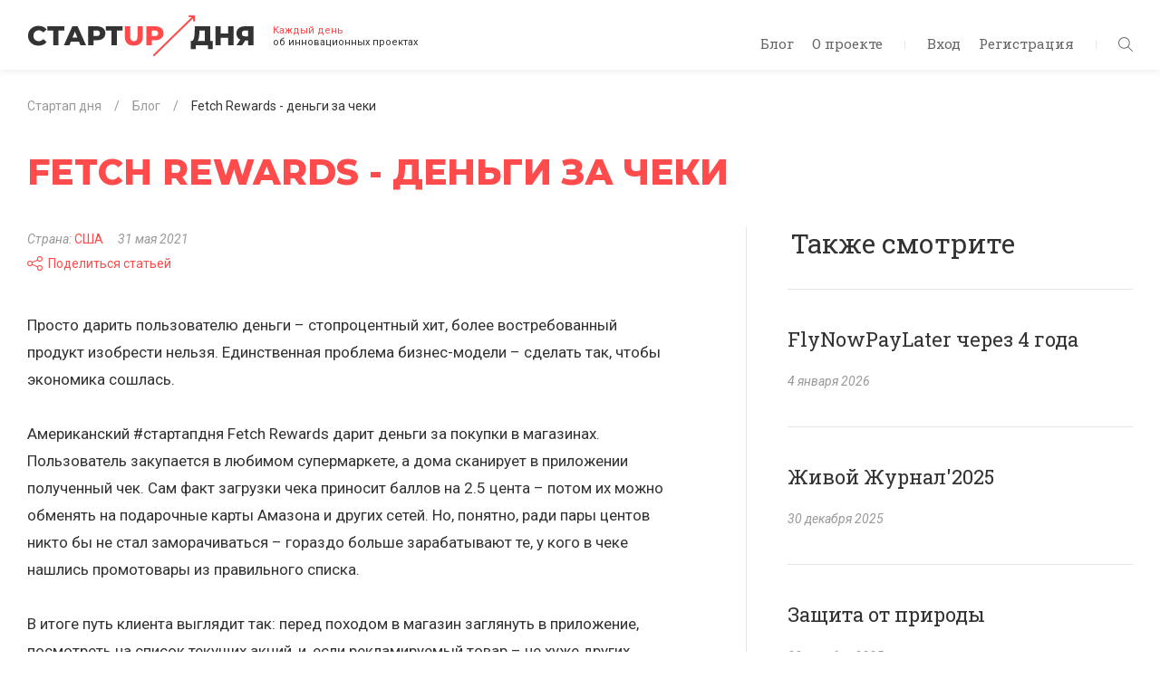

--- FILE ---
content_type: text/html; charset=UTF-8
request_url: https://startupoftheday.ru/blog/fetch-rewards-dengi-za-cheki/
body_size: 20365
content:
<!DOCTYPE html>
<html lang="ru">
	<head>
		<meta charset="UTF-8">
		<meta name="viewport" content="width=device-width, initial-scale=1.0, maximum-scale=1.0, user-scalable=no">
		<meta http-equiv="X-UA-Compatible" content="ie=edge">
		<title>Fetch Rewards - деньги за чеки</title>
		<meta http-equiv="Content-Type" content="text/html; charset=UTF-8" />
<meta name="description" content="Просто дарить пользователю деньги – стопроцентный хит, более востребованный продукт изобрести нельзя. Единственная проблема бизнес-модели – сделать так, чтобы экономика сошлась. " />
<script type="text/javascript" data-skip-moving="true">(function(w, d, n) {var cl = "bx-core";var ht = d.documentElement;var htc = ht ? ht.className : undefined;if (htc === undefined || htc.indexOf(cl) !== -1){return;}var ua = n.userAgent;if (/(iPad;)|(iPhone;)/i.test(ua)){cl += " bx-ios";}else if (/Android/i.test(ua)){cl += " bx-android";}cl += (/(ipad|iphone|android|mobile|touch)/i.test(ua) ? " bx-touch" : " bx-no-touch");cl += w.devicePixelRatio && w.devicePixelRatio >= 2? " bx-retina": " bx-no-retina";var ieVersion = -1;if (/AppleWebKit/.test(ua)){cl += " bx-chrome";}else if ((ieVersion = getIeVersion()) > 0){cl += " bx-ie bx-ie" + ieVersion;if (ieVersion > 7 && ieVersion < 10 && !isDoctype()){cl += " bx-quirks";}}else if (/Opera/.test(ua)){cl += " bx-opera";}else if (/Gecko/.test(ua)){cl += " bx-firefox";}if (/Macintosh/i.test(ua)){cl += " bx-mac";}ht.className = htc ? htc + " " + cl : cl;function isDoctype(){if (d.compatMode){return d.compatMode == "CSS1Compat";}return d.documentElement && d.documentElement.clientHeight;}function getIeVersion(){if (/Opera/i.test(ua) || /Webkit/i.test(ua) || /Firefox/i.test(ua) || /Chrome/i.test(ua)){return -1;}var rv = -1;if (!!(w.MSStream) && !(w.ActiveXObject) && ("ActiveXObject" in w)){rv = 11;}else if (!!d.documentMode && d.documentMode >= 10){rv = 10;}else if (!!d.documentMode && d.documentMode >= 9){rv = 9;}else if (d.attachEvent && !/Opera/.test(ua)){rv = 8;}if (rv == -1 || rv == 8){var re;if (n.appName == "Microsoft Internet Explorer"){re = new RegExp("MSIE ([0-9]+[\.0-9]*)");if (re.exec(ua) != null){rv = parseFloat(RegExp.$1);}}else if (n.appName == "Netscape"){rv = 11;re = new RegExp("Trident/.*rv:([0-9]+[\.0-9]*)");if (re.exec(ua) != null){rv = parseFloat(RegExp.$1);}}}return rv;}})(window, document, navigator);</script>


<link href="https://fonts.googleapis.com/css?family=Montserrat:400,700,800|Roboto+Slab:400,700|Roboto:400,400i,700&amp;amp;subset=cyrillic-ext" type="text/css"  rel="stylesheet" />
<link href="/bitrix/js/socialservices/css/ss.css?16587581225122" type="text/css"  rel="stylesheet" />
<link href="/bitrix/cache/css/s1/startupoftheday/page_984f1be142b0e00a989b4a1415815933/page_984f1be142b0e00a989b4a1415815933_v1.css?17609511852397" type="text/css"  rel="stylesheet" />
<link href="/bitrix/cache/css/s1/startupoftheday/template_38d07ccb603f97beca2032c2e7c13f93/template_38d07ccb603f97beca2032c2e7c13f93_v1.css?1760951185218820" type="text/css"  data-template-style="true" rel="stylesheet" />
<link href="/bitrix/panel/main/popup.css?165875853123085" type="text/css"  data-template-style="true"  rel="stylesheet" />







<meta property="og:title" content="Fetch Rewards - деньги за чеки" />
<meta property="og:description" content="Просто дарить пользователю деньги – стопроцентный хит, более востребованный продукт изобрести нельзя. Единственная проблема бизнес-модели – сделать так, чтобы экономика сошлась. " />
<meta property="og:image" content="https://startupoftheday.ru/logo.png" />
<meta property="og:image:width" content="600" />
<meta property="og:image:height" content="314" />
<meta property="og:url" content="https://startupoftheday.ru/blog/fetch-rewards-dengi-za-cheki/" />



		<link rel="shortcut icon" href="/local/templates/startupoftheday/favicon.ico">
		<link rel="shortcut icon" href="/local/templates/startupoftheday/favicon.png">
		<meta name="yandex-verification" content="7965312a8226f86c" />
																		<meta name="google-site-verification" content="8w9bNyhZsX4MEv-bnoFDnMfQmZwT8CXUCGR6YCQqEoU" />
			</head>
	<body>
	<div id="bxpanel"></div>
	<header class="header d-flex d-lg-block">
		<div class="container-fluid align-self-center">
			<nav class="header__nav float-right">
				<div class="d-none d-lg-inline-block">
						<ul class="header__nav-menu top-menu list-inline">
					<li class="top-menu__item list-inline-item"><a href="/blog/">Блог</a></li>
					<li class="top-menu__item list-inline-item"><a href="/about/">О проекте</a></li>
			</ul> <span class="inline-spacer"></span>
					<ul class="header__nav-menu top-menu list-inline">
													<li class="top-menu__item list-inline-item"><a id="authButton" class="auth-link" href="#" data-show="auth">Вход</a></li>
							<li class="top-menu__item list-inline-item"><a class="auth-link" href="#" data-show="reg">Регистрация</a></li>
											</ul> <span class="inline-spacer"></span>
				</div>
				<div class="header__nav-icons d-inline-block d-lg-none" id="menu-trigger"><svg class="icon menu-icon"><use xlink:href='#burger'/></svg>
					<svg class="icon close-icon"><use xlink:href='#close'/></svg>
				</div>
				<div class="header__nav-search" id="filter-trigger"><svg class="icon search-icon"><use xlink:href='#search'/></svg>
					<svg class="icon arrow-right-icon"><use xlink:href='#arrow-right'/></svg>
					<svg class="icon close-icon"><use xlink:href='#close'/></svg>
				</div>
			</nav>
			<div class="logo">
				<a href="/">					<img alt="Стартап дня" src="[data-uri]" class="logo__pic">				</a>				<div class="logo__text d-none d-sm-inline-block"><span class="text-danger">Каждый день</span><br> об&nbsp;инновационных проектах<!-- Rating@Mail.ru counter -->
<noscript><div>
<img src="https://top-fwz1.mail.ru/counter?id=2923683;js=na" style="border:0;position:absolute;left:-9999px;" alt="Top.Mail.Ru" />
</div></noscript>
<!-- //Rating@Mail.ru counter -->
<!-- Global site tag (gtag.js) - Google Analytics -->
</div>
			</div>
		</div>
	</header>
	<main class="content">
		<div class="container">
						<div class=" page">
									<ol class="breadcrumb small breadcrumb-block">
			<li class="breadcrumb-item" id="bx_breadcrumb_0" itemscope itemtype="http://data-vocabulary.org/Breadcrumb" itemref="bx_breadcrumb_1">
				<a href="/" title="Стартап дня" itemprop="url">
					<span itemprop="title">Стартап дня</span>
				</a>
			</li>
			<li class="breadcrumb-item" id="bx_breadcrumb_1" itemscope itemtype="http://data-vocabulary.org/Breadcrumb" itemref="bx_breadcrumb_2">
				<a href="/blog/" title="Блог" itemprop="url">
					<span itemprop="title">Блог</span>
				</a>
			</li>
			<li class="breadcrumb-item">
				<span itemprop="title">Fetch Rewards - деньги за чеки</span>
			</li></ol>								<h1 class="page__title text-danger">Fetch Rewards - деньги за чеки</h1>
			
<div class="row">
	<div class="article__left col-12 col-md-8">
		<div class="article__content">
			<div class="article-info small">
								<div class="article-info__meta article-meta">
																<div class="article-meta__item article-meta__item--country">
							<em>Страна: </em><a class="text-nowrap" href="/blog/?country=usa">США</a>
						</div>
																					<div class="article-meta__item article-meta__item--date"><em>31 мая 2021</em></div>
															<br/><div class="article-meta__item article-meta__item--share">
						<div class="share-window-parent">
	<div id="share-dialog1" class="share-dialog share-dialog-left" style="display: none;">
		<div class="share-dialog-inner share-dialog-inner-left"><table cellspacing="0" cellpadding="0" border="0" class="bookmarks-table">
			<tr><td class="bookmarks"><a href="http://www.facebook.com/share.php?u=https://startupoftheday.ru/blog/fetch-rewards-dengi-za-cheki/&t=Fetch Rewards - деньги за чеки" onclick="return fbs_click('https://startupoftheday.ru/blog/fetch-rewards-dengi-za-cheki/', 'Fetch Rewards - деньги за чеки');" target="_blank" class="facebook" title="Facebook"></a>
</td><td class="bookmarks"><a href="http://twitter.com/home/?status=https://startupoftheday.ru/blog/fetch-rewards-dengi-za-cheki/+Fetch Rewards - деньги за чеки" onclick="return twitter_click_1('https://startupoftheday.ru/blog/fetch-rewards-dengi-za-cheki/');" target="_blank" class="twitter" title="Twitter"></a>
</td><td class="bookmarks"><a href="http://delicious.com/save" onclick="return delicious_click('https://startupoftheday.ru/blog/fetch-rewards-dengi-za-cheki/', 'Fetch Rewards - деньги за чеки');" target="_blank" class="delicious" title="Delicious"></a></td><td class="bookmarks"><a href="http://vkontakte.ru/share.php?url=https://startupoftheday.ru/blog/fetch-rewards-dengi-za-cheki/" onclick="return vk_click('https://startupoftheday.ru/blog/fetch-rewards-dengi-za-cheki/');" target="_blank" class="vk" title="ВКонтакте"></a>
</td><td class="bookmarks"><a href="http://www.livejournal.com/update.bml?event=https://startupoftheday.ru/blog/fetch-rewards-dengi-za-cheki/&subject=Fetch Rewards - деньги за чеки" onclick="return lj_click('https://startupoftheday.ru/blog/fetch-rewards-dengi-za-cheki/', 'Fetch Rewards - деньги за чеки');" target="_blank" class="lj" title="Livejournal"></a>
</td><td class="bookmarks"><a href="http://connect.mail.ru/share?share_url=https://startupoftheday.ru/blog/fetch-rewards-dengi-za-cheki/" onclick="return mailru_click('https://startupoftheday.ru/blog/fetch-rewards-dengi-za-cheki/');" target="_blank" class="mailru" title="Мой мир@Mail.Ru"></a>
</td></tr>		
			</table></div>		
	</div>
	</div>
	<a class="share-switch" href="#" onClick="return ShowShareDialog(1);" title="Показать/скрыть панель закладок"><svg class="icon share-icon"><use xlink:href='#share'/></svg>Поделиться статьей</a>					</div>
				</div>
			</div>
			<div class="article__content-text">
									Просто дарить пользователю деньги – стопроцентный хит, более востребованный продукт изобрести нельзя. Единственная проблема бизнес-модели – сделать так, чтобы экономика сошлась. <br />
<br />
Американский #стартапдня Fetch Rewards дарит деньги за покупки в магазинах. Пользователь закупается в любимом супермаркете, а дома сканирует в приложении полученный чек. Сам факт загрузки чека приносит баллов на 2.5 цента – потом их можно обменять на подарочные карты Амазона и других сетей. Но, понятно, ради пары центов никто бы не стал заморачиваться – гораздо больше зарабатывают те, у кого в чеке нашлись промотовары из правильного списка. <br />
<br />
В итоге путь клиента выглядит так: перед походом в магазин заглянуть в приложение, посмотреть на список текущих акций, и, если рекламируемый товар – не хуже других, купить именно его, а не аналог. Ariel вместо Tide сегодня, Pepsi вместо Coke завтра. За кешбэк платит производитель. Для него Fetch это одновременно и рекламная площадка, и возможность поощрить пользователя напрямую, без участия торговых сетей, аналог призов под крышкой.<br />
<br />
Стартап зарабатывает на доле кешбэка. В некоторых статьях пишут, что он ещё и данными чеков торгует, но не верю, что это существенная часть его дохода. <br />
<br />
После мартовского раунда Fetch Rewards получил оценку в миллиард долларов – стал единорогом.&nbsp;&nbsp;В России по похожей механике работает Чекбэк ВКонтакте, но по ощущениям он непропорционально меньше американского аналога.<br />
<br />
<a class="txttohtmllink" href="https://www.fetchrewards.com/">https://www.fetchrewards.com/</a> <br />
<br />
#сша #мегараунд #магазин #crm											</div>
			<a href="https://t.me/startupoftheday" target="_blank" class="article__telegram-button">Подписаться в Telegram</a>
							<div class="article__startup">Стартап: Fetch Rewards</div>
									<div class="article-voting">Голосование завершено.</div>
								<div class="invest-block">
					<h3 class="invest-block__title">Хотите инвестировать в&nbsp;подобный проект в&nbsp;России?</h3>
					<div class="d-sm-flex justify-content-between">
												<form class="invest-block__form form-validate" action="/ajax/invest.php"  id="invest-form">
							<input type="hidden" name="startupId" value="4841" />
							<label class="text-muted"><em class="small">Сумма ваших инвестиций</em></label>
							<div class="invest-block__form-content form-inline">
								<div class="form-group flex-grow-1 flex-shrink-1">
									<div class="input-group">
										<div class="input-group-prepend">
											<div class="input-group-text text-muted">$</div>
										</div>
										<input class="form-control number required" type="text" name="investment-amount">
									</div>
								</div>
								<div class="form-group">
									<button class="btn btn-primary" type="submit">ОК</button>
								</div>
							</div>
							<div class="invest-block__form-invested">
								<div class="invest-block__investment">$<a class="fake-link" id="investment-amount" href="#" data-reset-url="#"></a></div>
							</div>
						</form>
						<div class="invest-block__text small text-muted"><em>Укажите сумму в&nbsp;долларах, если готовы инвестировать в&nbsp;подобный проект. Когда денег соберется достаточно и&nbsp;мы&nbsp;найдем команду под проект, #СтартапДня свяжется с&nbsp;вами.</em></div>
					</div>
				</div>
					</div>
			</div>



		

	<div class="article__right col-12 col-md-4">
		<aside class="recommendations articles">
			<div class="h2 recommendations__title">Также смотрите</div>
			<div class="row">
														<div id="bx_3218110189_8054" class="articles__item article-announce article-announce--recommendation col-12 col-sm-6 col-md-12">
						<div class="article-announce__content">
							<div class="h3 article-announce__title">FlyNowPayLater через 4 года</div>
							<div class="article-announce__item-meta article-meta small">
																	<div class="article-announce__meta-item article-meta__item article-meta__item--date"><em>4 января 2026</em></div>
																															</div>
						</div><a class="article-announce__link" href="/blog/flynowpaylater-cherez-4-goda/"></a>
					</div>
														<div id="bx_3218110189_8051" class="articles__item article-announce article-announce--recommendation col-12 col-sm-6 col-md-12">
						<div class="article-announce__content">
							<div class="h3 article-announce__title">Живой Журнал'2025</div>
							<div class="article-announce__item-meta article-meta small">
																	<div class="article-announce__meta-item article-meta__item article-meta__item--date"><em>30 декабря 2025</em></div>
																															</div>
						</div><a class="article-announce__link" href="/blog/zhivoy-zhurnal-2025/"></a>
					</div>
														<div id="bx_3218110189_8050" class="articles__item article-announce article-announce--recommendation col-12 col-sm-6 col-md-12">
						<div class="article-announce__content">
							<div class="h3 article-announce__title">Защита от природы</div>
							<div class="article-announce__item-meta article-meta small">
																	<div class="article-announce__meta-item article-meta__item article-meta__item--date"><em>29 декабря 2025</em></div>
																															</div>
						</div><a class="article-announce__link" href="/blog/zashchita-ot-prirody/"></a>
					</div>
														<div id="bx_3218110189_8048" class="articles__item article-announce article-announce--recommendation col-12 col-sm-6 col-md-12">
						<div class="article-announce__content">
							<div class="h3 article-announce__title">Незаметный прогресс</div>
							<div class="article-announce__item-meta article-meta small">
																	<div class="article-announce__meta-item article-meta__item article-meta__item--date"><em>28 декабря 2025</em></div>
																															</div>
						</div><a class="article-announce__link" href="/blog/nezametnyy-progress/"></a>
					</div>
														<div id="bx_3218110189_8045" class="articles__item article-announce article-announce--recommendation col-12 col-sm-6 col-md-12">
						<div class="article-announce__content">
							<div class="h3 article-announce__title">Winc через 4 года</div>
							<div class="article-announce__item-meta article-meta small">
																	<div class="article-announce__meta-item article-meta__item article-meta__item--date"><em>27 декабря 2025</em></div>
																															</div>
						</div><a class="article-announce__link" href="/blog/winc-cherez-4-goda/"></a>
					</div>
														<div id="bx_3218110189_8044" class="articles__item article-announce article-announce--recommendation col-12 col-sm-6 col-md-12">
						<div class="article-announce__content">
							<div class="h3 article-announce__title">AI против глобализма</div>
							<div class="article-announce__item-meta article-meta small">
																	<div class="article-announce__meta-item article-meta__item article-meta__item--date"><em>26 декабря 2025</em></div>
																															</div>
						</div><a class="article-announce__link" href="/blog/ai-protiv-globalizma/"></a>
					</div>
														<div id="bx_3218110189_8042" class="articles__item article-announce article-announce--recommendation col-12 col-sm-6 col-md-12">
						<div class="article-announce__content">
							<div class="h3 article-announce__title">О деньгах</div>
							<div class="article-announce__item-meta article-meta small">
																	<div class="article-announce__meta-item article-meta__item article-meta__item--date"><em>25 декабря 2025</em></div>
																															</div>
						</div><a class="article-announce__link" href="/blog/o-dengakh/"></a>
					</div>
							</div>
		</aside>
	</div>
</div>

<br>						<div class="subscription">
	<div class="subscription__inner">
		<div class="row">
				<div class="subscription__social col-12 col-md-5">
		<h3 class="subscription__title">Читать в&nbsp;социальных сетях</h3>
		<ul class="social-links list-inline mb-0">
							<li class="social-links__item social-links__item--vk list-inline-item"><a href="https://vk.com/startupoftheday" target="_blank"><svg class="social-links__icon"><use xlink:href='#vk'/></svg></a></li>
							<li class="social-links__item social-links__item--tg list-inline-item"><a href="http://t.me/startupoftheday" target="_blank"><svg class="social-links__icon"><use xlink:href='#telegram'/></svg></a></li>
						<li class="social-links__item social-links__item--yt_sub  list-inline-item">
				<div class="yt_sub_block">
					<div class="g-ytsubscribe" data-channelid="UCp8vKZstSGUbWiaHzrwDtjg" data-layout="default" data-count="default"></div>
				</div>
			</li>
		</ul>
	</div>
			
<!--'start_frame_cache_subscribe-form'-->
	<form class="subscription-form form-validate form-inline col-12 col-md-7 mb-0" action="/personal/subscribe/">
					<input type="hidden" name="sf_RUB_ID[]" id="sf_RUB_ID_1" value="1" />
				<div class="form__inner">       
			<h3 class="subscription__title">Подпишитесь и статьи будут приходить на вашу почту</h3>
			<div class="subscription-form__content d-block d-sm-flex">
				<div class="form-group flex-grow-1">
					<label class="bmd-label-floating" for="subscription-email">Moй e-mail</label>
					<input class="form-control required email" id="subscription-email" type="email" name="sf_EMAIL" value="" />
				</div>
				<div class="form-group">
					<input type="hidden" name="OK" value="Подписаться" />
					<button class="subscription-form__btn btn btn-primary" type="submit">Отправить</button>
				</div>
			</div>
			<div class="subscription-form__info small text-muted"> <em>Нажимая «Отправить», я даю согласие на обработку моих персональных данных</em></div>
		</div>
		<div class="form__success">
			<h3 class="subscription__title">Подписка офомлена</h3>
			<p class="mb-0">На&nbsp;адрес <span id="subscription-success-email"></span> отправлено подтверждение</p>
		</div>
	</form>
<!--'end_frame_cache_subscribe-form'-->		</div>
	</div>
</div>			</div>			</div>
		</main>
		<footer class="footer small">
			<div class="container">
				<div class="footer__inner d-flex flex-column flex-sm-row flex-wrap">
						<ul class="footer__social social-links list-inline text-center">
					<li class="social-links__item social-links__item--vk list-inline-item"><a href="https://vk.com/startupoftheday" target="_blank"><svg class="social-links__icon"><use xlink:href='#vk'/></svg></a></li>
					<li class="social-links__item social-links__item--tg list-inline-item"><a href="http://t.me/startupoftheday" target="_blank"><svg class="social-links__icon"><use xlink:href='#telegram'/></svg></a></li>
					<li class="social-links__item social-links__item--youtube list-inline-item"><a href="https://www.youtube.com/channel/UCp8vKZstSGUbWiaHzrwDtjg" target="_blank"><svg class="social-links__icon"><use xlink:href='#youtube'/></svg></a></li>
					<li class="social-links__item social-links__item--rss list-inline-item"><a href="/feed/rss/" target="_blank"><svg class="social-links__icon"><use xlink:href='#rss'/></svg></a></li>
			</ul>
						<ul class="footer-menu footer-menu--top list-inline order-md-0">
					<li class="footer-menu__item list-inline-item"><a href="/blog/">Блог</a></li>
					<li class="footer-menu__item list-inline-item"><a href="/about/">О проекте</a></li>
			</ul>
					<div class="flex-grow-1 order-md-1"></div>
					<div class="footer__developer order-6 order-md-2"><a href="https://www.4rome.ru/" target="_blank"><svg class="icon rome-icon footer__developer-icon"><use xlink:href='#4rome'/></svg></a><a href="https://www.4rome.ru/" target="_blank">Разработка: «Четвертый Рим»</a></div>
					<div class="col-12 order-md-3"></div>
					<div class="footer__copyright order-5 order-sm-4">© 2026  Александр Горный <span class="inline-spacer"></span></div>
						<div class="footer-menu list-inline order-4 order-sm-5">
					<li class="footer-menu__item list-inline-item"><a href="/privacy-policy/">Политика конфиденциальности</a></li>
			</div>
					<div class="flex-grow-1 order-5 order-md-6"></div>
				</div>
			</div>
		</footer>
		

<aside class="filter drawer" id="filter">
	<div class="filter__scrollable drawer__scrollable">
		<div class="filter__content drawer__content">
			<div class="filter__search">
				<form method="get" action="/search/">
					<div class="input-group mb-2">
						<div class="input-group-prepend">
							<div class="input-group-text"><svg class="filter__search-icon"><use xlink:href='#search'/></svg></div>
						</div>
						<input class="form-control" id="search-control" type="search" name="q" placeholder="Поиск">
					</div>
				</form>
			</div>
			<nav class="filter__nav">
				<dl class="filter-menu">
					<dt class="filter-menu__title">Отрасли</dt>
					<dd class="filter-menu__nav">
						<ul class="filter-menu__list list-unstyled">
															<li class="filter-menu__list-item"><a class="filter-menu__list-link" href="/blog/?industry=fintech">Финтех</a></li>
															<li class="filter-menu__list-item"><a class="filter-menu__list-link" href="/blog/?industry=auto">Авто</a></li>
															<li class="filter-menu__list-item"><a class="filter-menu__list-link" href="/blog/?industry=real estate">Недвижимость</a></li>
															<li class="filter-menu__list-item"><a class="filter-menu__list-link" href="/blog/?industry=foodtech">Еда</a></li>
															<li class="filter-menu__list-item"><a class="filter-menu__list-link" href="/blog/?industry=travel">Путешествия</a></li>
															<li class="filter-menu__list-item"><a class="filter-menu__list-link" href="/blog/?industry=offline">Офлайн</a></li>
															<li class="filter-menu__list-item"><a class="filter-menu__list-link" href="/blog/?industry=content">Контент</a></li>
															<li class="filter-menu__list-item"><a class="filter-menu__list-link" href="/blog/?industry=technology">Технологии</a></li>
															<li class="filter-menu__list-item"><a class="filter-menu__list-link" href="/blog/?industry=shopping">Магазин</a></li>
															<li class="filter-menu__list-item"><a class="filter-menu__list-link" href="/blog/?industry=entertainment">Развлечения</a></li>
															<li class="filter-menu__list-item"><a class="filter-menu__list-link" href="/blog/?industry=health">Здоровье</a></li>
															<li class="filter-menu__list-item"><a class="filter-menu__list-link" href="/blog/?industry=education">Образование</a></li>
															<li class="filter-menu__list-item"><a class="filter-menu__list-link" href="/blog/?industry=blockchain">Блокчейн</a></li>
															<li class="filter-menu__list-item"><a class="filter-menu__list-link" href="/blog/?industry=gadgets">Оборудование и гаджеты</a></li>
															<li class="filter-menu__list-item"><a class="filter-menu__list-link" href="/blog/?industry=investments">Инвестиции</a></li>
															<li class="filter-menu__list-item"><a class="filter-menu__list-link" href="/blog/?industry=classifieds">Классифайд</a></li>
															<li class="filter-menu__list-item"><a class="filter-menu__list-link" href="/blog/?industry=credit">Кредиты</a></li>
															<li class="filter-menu__list-item"><a class="filter-menu__list-link" href="/blog/?industry=communication">Общение</a></li>
															<li class="filter-menu__list-item"><a class="filter-menu__list-link" href="/blog/?industry=resale">Перепродажа</a></li>
															<li class="filter-menu__list-item"><a class="filter-menu__list-link" href="/blog/?industry=job">Работа</a></li>
															<li class="filter-menu__list-item"><a class="filter-menu__list-link" href="/blog/?industry=other">Разное</a></li>
															<li class="filter-menu__list-item"><a class="filter-menu__list-link" href="/blog/?industry=advertisement">Реклама</a></li>
															<li class="filter-menu__list-item"><a class="filter-menu__list-link" href="/blog/?industry=transport">Транспорт</a></li>
															<li class="filter-menu__list-item"><a class="filter-menu__list-link" href="/blog/?industry=lawtech">Юристы</a></li>
															<li class="filter-menu__list-item"><a class="filter-menu__list-link" href="/blog/?industry=crm">CRM</a></li>
															<li class="filter-menu__list-item"><a class="filter-menu__list-link" href="/blog/?industry=uber">Uber</a></li>
													</ul>
					</dd>
										<dt class="filter-menu__title">Страна</dt>
					<dd class="filter-menu__nav">
						<ul class="filter-menu__list list-unstyled">
																																<li class="filter-menu__list-item"><a class="filter-menu__list-link" href="/blog/?country=russia">Россия</a></li>
																																								<li class="filter-menu__list-item"><a class="filter-menu__list-link" href="/blog/?country=usa">США</a></li>
																																								<li class="filter-menu__list-item"><a class="filter-menu__list-link" href="/blog/?country=norway">Норвегия</a></li>
																																								<li class="filter-menu__list-item"><a class="filter-menu__list-link" href="/blog/?country=great_britain">Великобритания</a></li>
																																								<li class="filter-menu__list-item"><a class="filter-menu__list-link" href="/blog/?country=france">Франция</a></li>
																																<li class="filter-menu__list-item dropdown country-dropdown"><a class="country-dropdown__link filter-menu__list-link fake-link" href="#" data-toggle="dropdown" aria-haspopup="true" aria-expanded="false" data-offset="0, 10">Остальные страны</a>
										<div class="country-dropdown__menu dropdown-menu baron baron__root baron__clipper">
											<div class="country-dropdown__menu-inner baron__scroller">
																									<a class="dropdown-item country-dropdown__menu-item" href="/blog/?country=india">Индия</a>
																																								<a class="dropdown-item country-dropdown__menu-item" href="/blog/?country=germany">Германия</a>
																																								<a class="dropdown-item country-dropdown__menu-item" href="/blog/?country=ecuador">Эквадор</a>
																																								<a class="dropdown-item country-dropdown__menu-item" href="/blog/?country=canada">Канада</a>
																																								<a class="dropdown-item country-dropdown__menu-item" href="/blog/?country=europe">Европа</a>
																																								<a class="dropdown-item country-dropdown__menu-item" href="/blog/?country=spain">Испания</a>
																																								<a class="dropdown-item country-dropdown__menu-item" href="/blog/?country=slovenija">Словения</a>
																																								<a class="dropdown-item country-dropdown__menu-item" href="/blog/?country=china">Китай</a>
																																								<a class="dropdown-item country-dropdown__menu-item" href="/blog/?country=israel">Израиль</a>
																																								<a class="dropdown-item country-dropdown__menu-item" href="/blog/?country=holland">Голландия</a>
																																								<a class="dropdown-item country-dropdown__menu-item" href="/blog/?country=australia">Австралия</a>
																																								<a class="dropdown-item country-dropdown__menu-item" href="/blog/?country=japan">Япония</a>
																																								<a class="dropdown-item country-dropdown__menu-item" href="/blog/?country=lithuania">Литва</a>
																																								<a class="dropdown-item country-dropdown__menu-item" href="/blog/?country=southafrica">Южная Африка</a>
																																								<a class="dropdown-item country-dropdown__menu-item" href="/blog/?country=thailand">Таиланд</a>
																																								<a class="dropdown-item country-dropdown__menu-item" href="/blog/?country=singapore">Сингапур</a>
																																								<a class="dropdown-item country-dropdown__menu-item" href="/blog/?country=netherlands">Нидерланды</a>
																																								<a class="dropdown-item country-dropdown__menu-item" href="/blog/?country=philippines">Филиппины</a>
																																								<a class="dropdown-item country-dropdown__menu-item" href="/blog/?country=belorussia">Белоруссия</a>
																																								<a class="dropdown-item country-dropdown__menu-item" href="/blog/?country=brazil">Бразилия</a>
																																								<a class="dropdown-item country-dropdown__menu-item" href="/blog/?country=uae">ОАЭ</a>
																																								<a class="dropdown-item country-dropdown__menu-item" href="/blog/?country=taiwan">Тайвань</a>
																																								<a class="dropdown-item country-dropdown__menu-item" href="/blog/?country=Wd1UyIBw">Латвия</a>
																																								<a class="dropdown-item country-dropdown__menu-item" href="/blog/?country=Gse9Uld8">Нигерия</a>
																																								<a class="dropdown-item country-dropdown__menu-item" href="/blog/?country=9G3GtVWF">Польша</a>
																																								<a class="dropdown-item country-dropdown__menu-item" href="/blog/?country=xZsBQUub">Швейцария</a>
																																								<a class="dropdown-item country-dropdown__menu-item" href="/blog/?country=z6DDabdo">Швеция</a>
																																								<a class="dropdown-item country-dropdown__menu-item" href="/blog/?country=denmark">Дания</a>
																																								<a class="dropdown-item country-dropdown__menu-item" href="/blog/?country=osk7iBI6">Португалия</a>
																																								<a class="dropdown-item country-dropdown__menu-item" href="/blog/?country=IzzBHFAU">Италия</a>
																																								<a class="dropdown-item country-dropdown__menu-item" href="/blog/?country=oqZ20FEq">Ирландия</a>
																																								<a class="dropdown-item country-dropdown__menu-item" href="/blog/?country=estonia">Эстония</a>
																																								<a class="dropdown-item country-dropdown__menu-item" href="/blog/?country=bahrain">Бахрейн</a>
																																								<a class="dropdown-item country-dropdown__menu-item" href="/blog/?country=ukraine">Украина</a>
																																								<a class="dropdown-item country-dropdown__menu-item" href="/blog/?country=newzealand">Новая Зеландия</a>
																																								<a class="dropdown-item country-dropdown__menu-item" href="/blog/?country=indonesia">Индонезия</a>
																																								<a class="dropdown-item country-dropdown__menu-item" href="/blog/?country=austria">Австрия</a>
																																								<a class="dropdown-item country-dropdown__menu-item" href="/blog/?country=turkey">Турция</a>
																																								<a class="dropdown-item country-dropdown__menu-item" href="/blog/?country=pakistan">Пакистан</a>
																																								<a class="dropdown-item country-dropdown__menu-item" href="/blog/?country=honkong">Гонконг</a>
																																								<a class="dropdown-item country-dropdown__menu-item" href="/blog/?country=mexico">Мексика</a>
																																<div class="baron__track">
											<div class="baron__free">
												<div class="baron__bar"></div>
											</div>
										</div>
									</div>
								</li>
													</ul>
					</dd>
				</dl>
			</nav>
		</div>
	</div>
</aside>		<aside class="aside-menu drawer" id="menu">
			<div class="drawer__scrollable">
				<div class="aside-menu__content drawer__content">
						<ul class="aside-menu__list list-unstyled">
					<li class="aside-menu__item"><a href="/blog/">Блог</a></li>
					<li class="aside-menu__item"><a href="/about/">О проекте</a></li>
			</ul><span class="inline-spacer"></span>
					<ul class="aside-menu__list list-unstyled">
													<li class="aside-menu__item"><a class="auth-link" href="#" data-show="auth">Вход</a></li>
							<li class="aside-menu__item"><a class="auth-link" href="#" data-show="reg">Регистрация</a></li>
											</ul>
				</div>
			</div>
		</aside>
		<div class="modal fade" id="authorization" tabindex="-1" role="dialog" aria-labelledby="registration" aria-hidden="true">
			<div class="modal-dialog" role="document">
				<div class="modal-content">
					<div class="close" data-dismiss="modal"><svg class="icon close-icon"><use xlink:href='#close'/></svg></div>
					<div class="modal-body authorization">                           
						<ul class="d-none nav nav-tabs" id="authorizationTabs" role="tablist">
							<li><a class="auth-link" id="auth-tab" href="#auth" data-toggle="tab" role="tab"></a></li>
							<li><a class="auth-link" id="reg-tab" href="#reg" data-toggle="tab" role="tab"></a></li>
						</ul>
						<div class="tab-content">
							<div class="tab-pane authorization__auth fade show active" id="auth" role="tabpanel" aria-labelledby="auth-tab">
								

	<h2 class="authorization__title">Добро пожаловать</h2>
	<p>Войдите, чтобы инвестировать, оценивать стратапы и оставлять комментарии.</p>
		<form class="authorization-form form-validate mb-0" id="authorization-form" name="system_auth_form6zOYVN" method="post" target="_top" action="/blog/fetch-rewards-dengi-za-cheki/?ELEMENT_CODE=fetch-rewards-dengi-za-cheki">
					<input type="hidden" name="backurl" value="/blog/fetch-rewards-dengi-za-cheki/?ELEMENT_CODE=fetch-rewards-dengi-za-cheki" />
						<input type="hidden" name="AUTH_FORM" value="Y" />
		<input type="hidden" name="TYPE" value="AUTH" />
		
		<div class="form-group">
			<label class="bmd-label-floating" for="authorization-email">E-mail</label>
			<input class="form-control required email" id="authorization-email" type="email" name="USER_LOGIN" />
					</div>
		<div class="form-group">
			<label class="bmd-label-floating" for="authorization-password">Пароль</label>
			<input class="form-control required" id="authorization-password" type="password" name="USER_PASSWORD" autocomplete="off" />
					</div>
					<div class="form-group">
				<input type="checkbox" id="USER_REMEMBER_frm" name="USER_REMEMBER" value="Y" />
				<label for="USER_REMEMBER_frm" title="Запомнить меня на этом компьютере">Запомнить меня</label>
			</div>
						<div class="form-group">
			<button class="authorization-form__btn btn btn-primary btn--stretch" name="Login" type="submit">Войти</button>
		</div>
	</form>
	<div class="authorization__links">
		<noindex><a class="text-muted float-right registraion-link" rel="nofollow" href="#">Регистрация</a></noindex>		<noindex><a class="text-muted" rel="nofollow" href="/auth/?forgot_password=yes">Забыли пароль?</a></noindex>
	</div>
			<div class="authorization__social">
	<div class="authorization__social-spacer text-center">
		<div class="authorization__social-spacer-inner text-muted">или войти через</div>
	</div>
	<div class="row">
										<div class="col-6"><a class="btn btn-primary btn--fb btn--stretch" title="Facebook" href="javascript:void(0)" onclick="BxShowAuthFloat('Facebook', 'form')">Facebook</a></div>
														<div class="col-6"><a class="btn btn-primary btn--vk btn--stretch" title="ВКонтакте" href="javascript:void(0)" onclick="BxShowAuthFloat('VKontakte', 'form')">VKontakte</a></div>
						</div>
</div>				<div style="display:none">
<div id="bx_auth_float" class="bx-auth-float">

<div class="bx-auth">
	<form method="post" name="bx_auth_servicesform" target="_top" action="/blog/fetch-rewards-dengi-za-cheki/?ELEMENT_CODE=fetch-rewards-dengi-za-cheki">
					<div class="bx-auth-title">Войти как пользователь</div>
			<div class="bx-auth-note">Вы можете войти на сайт, если вы зарегистрированы на одном из этих сервисов:</div>
							<div class="bx-auth-services">
									<div><a href="javascript:void(0)" onclick="BxShowAuthService('Facebook', 'form')" id="bx_auth_href_formFacebook"><i class="bx-ss-icon facebook"></i><b>Facebook</b></a></div>
									<div><a href="javascript:void(0)" onclick="BxShowAuthService('VKontakte', 'form')" id="bx_auth_href_formVKontakte"><i class="bx-ss-icon vkontakte"></i><b>ВКонтакте</b></a></div>
							</div>
							<div class="bx-auth-line"></div>
				<div class="bx-auth-service-form" id="bx_auth_servform" style="display:none">
												<div id="bx_auth_serv_formFacebook" style="display:none"><a href="javascript:void(0)" onclick="BX.util.popup('https://www.facebook.com/dialog/oauth?client_id=859467074391785&amp;redirect_uri=https%3A%2F%2Fstartupoftheday.ru%2Fbitrix%2Ftools%2Foauth%2Ffacebook.php&amp;scope=email&amp;display=popup&amp;state=site_id%3Ds1%26backurl%3D%252Fblog%252Ffetch-rewards-dengi-za-cheki%252F%253Fcheck_key%253Da5af804719083874bf29ab2f71f52a14%2526ELEMENT_CODE%253Dfetch-rewards-dengi-za-cheki%26redirect_url%3D%252Fblog%252Ffetch-rewards-dengi-za-cheki%252F%253FELEMENT_CODE%253Dfetch-rewards-dengi-za-cheki', 580, 400)" class="bx-ss-button facebook-button"></a><span class="bx-spacer"></span><span>Используйте вашу учетную запись на Facebook.com для входа на сайт.</span></div>
																<div id="bx_auth_serv_formVKontakte" style="display:none"><a href="javascript:void(0)" onclick="BX.util.popup('https://oauth.vk.com/authorize?client_id=6961286&amp;redirect_uri=https%3A%2F%2Fstartupoftheday.ru%2Fbitrix%2Ftools%2Foauth%2Fvkontakte.php&amp;scope=friends,offline,email&amp;response_type=code&amp;state=[base64]%3D', 660, 425)" class="bx-ss-button vkontakte-button"></a><span class="bx-spacer"></span><span>Используйте вашу учетную запись VKontakte для входа на сайт.</span></div>
									</div>
				<input type="hidden" name="auth_service_id" value="" />
	</form>
</div>

</div>
</div>
								</div>
							<div class="tab-pane authorization__reg fade" id="reg" role="tabpanel" aria-labelledby="reg-tab">
								<div class="authorization__reg-form">
									<div class="back"><svg class="icon back-icon"><use xlink:href='#back'/></svg></div>
									
	<form class="registration-form form-validate mb-0" id="registration-form" method="post" action="/blog/fetch-rewards-dengi-za-cheki/?ELEMENT_CODE=fetch-rewards-dengi-za-cheki" name="regform" enctype="multipart/form-data">
				<div class="form__inner">
			<h2 class="authorization__title">Добро пожаловать</h2>
			<div class="registration-messages">
							<p>На указанный в форме e-mail придет запрос на подтверждение регистрации.</p>
						</div>
			
												<div class="form-group">
						<label class="bmd-label-floating" for="REGISTER_FIELD_NAME">Имя</label>
														<input id="REGISTER_FIELD_NAME" class="form-control required" size="30" type="text" name="REGISTER[NAME]" value="" />
													</div>
																<div class="form-group">
						<label class="bmd-label-floating" for="REGISTER_FIELD_LOGIN">E-mail</label>
														<input id="REGISTER_FIELD_LOGIN" class="form-control required email" size="30" type="email" name="REGISTER[LOGIN]" value="" />
												</div>
																<input size="30" type="hidden" name="REGISTER[EMAIL]"  id="REGISTER_FIELD_EMAIL" value="" />
																<div class="form-group">
						<label class="bmd-label-floating" for="REGISTER_FIELD_PASSWORD">Пароль</label>
														<input id="REGISTER_FIELD_PASSWORD" class="form-control required" size="30" type="password" name="REGISTER[PASSWORD]" value="" autocomplete="off" class="bx-auth-input" />
																				</div>
																<div class="form-group">
						<label class="bmd-label-floating" for="REGISTER_FIELD_CONFIRM_PASSWORD">Повторите пароль</label>
													<input id="REGISTER_FIELD_CONFIRM_PASSWORD" class="form-control required equal" size="30" type="password" name="REGISTER[CONFIRM_PASSWORD]" value="" autocomplete="off" data-equalto="#REGISTER_FIELD_PASSWORD" />
												</div>
																<div class="form-group">
						<label class="bmd-label-floating" for="REGISTER_FIELD_PERSONAL_MOBILE">Мобильный телефон</label>
														<input id="REGISTER_FIELD_PERSONAL_MOBILE" class="form-control" size="30" type="text" name="REGISTER[PERSONAL_MOBILE]" value="" />
													</div>
										
						<div class="form-group">
				<input type="hidden" name="register_submit_button" value="Y" />
				<button class="registration-form__btn btn btn-primary btn--stretch">Зарегистрироваться</button>
			</div>
					</div>
		<div class="form__success">
			<h2 class="authorization__title">Спасибо зарегистрацию</h2>
			<p class="mb-0">На&nbsp;адрес <span id="registration-success-email"></span> отправлено подтверждение</p>
		</div>
	</form>
								</div>
							</div>
						</div>
					</div>
				</div>
			</div>
		</div><svg style="display: none">
			<symbol id="4rome" viewBox="0 0 29.75005 29.74997"><g id="Слой_2" data-name="Слой 2"><g id="Layer_1" data-name="Layer 1"><path class="cls-1" d="M16.81063.12237A14.879,14.879,0,1,0,29.62813,12.943,14.88552,14.88552,0,0,0,16.81063.12237Zm3.9091,23.1545h-2.251V21.649l-3.5283.0107a6.92867,6.92867,0,0,1-6.92289-6.918v-3.4956H6.38284V8.97017H10.29v5.7715a4.63578,4.63578,0,0,0,4.6358,4.6358h5.7939Zm.0439-8.2573h-2.2949v-3.7325h-3.9121V9.01317l6.209.002Z"/></g></g></symbol>
			<symbol id="arrow-bottom" viewBox="0 0 15.71599 8.75748"><g id="Слой_2" data-name="Слой 2"><g id="Layer_1" data-name="Layer 1"><polyline style="fill:none;stroke:#333;stroke-miterlimit:10;" points="15.358 0.349 7.859 8.041 0.358 0.349"/></g></g></symbol>
			<symbol id="arrow-down" viewBox="0 0 23 11" fill="none">
			<path d="M22.3107 0.744186L11.4999 10.2558L0.68911 0.744185" stroke-miterlimit="10" stroke-linecap="round" stroke-linejoin="round"/>
			</symbol>
			<symbol id="arrow-left" viewBox="0 0 13 20" fill="none"><g clip-path="url(#clip0)">
			<path d="M11.8228 19.021L2.06906 10.0699L11.8228 0.979039" stroke="#666666" stroke-miterlimit="10"/></g><defs><clipPath id="clip0"><rect width="12.8571" height="20" fill="white" transform="translate(12.8572 20) rotate(-180)"/></clipPath></defs></symbol>
			<symbol id="arrow-left" viewBox="0 0 8.75754 15.716"><g id="Слой_2" data-name="Слой 2"><g id="Layer_1" data-name="Layer 1"><polyline style="fill:none;stroke-miterlimit:10;" points="0.349 0.358 8.041 7.857 0.349 15.358"/></g></g></symbol>
			<symbol id="arrow-right" viewBox="0 0 8.75754 15.716"><g id="Слой_2" data-name="Слой 2"><g id="Layer_1" data-name="Layer 1"><polyline style="fill:none;stroke-miterlimit:10;" points="0.349 0.358 8.041 7.857 0.349 15.358"/></g></g></symbol>
			<symbol id="arrow-up" viewBox="0 0 15 9" fill="none"><g clip-path="url(#clip0)"><path d="M1.01351 7.95349L7.5 1.04651L13.9865 7.95349" stroke-miterlimit="10" stroke-linecap="round" stroke-linejoin="round"/></g></symbol>
			<symbol id="close" viewBox="0 0 15.70289 15.70289"><g id="Слой_2" data-name="Слой 2"><g id="Layer_1" data-name="Layer 1"><line style="fill:none; stroke-miterlimit:10;" x1="0.43945" y1="0.35145" x2="15.26216" y2="15.35145"/><line style="fill:none; stroke-miterlimit:10;" x1="0.35145" y1="15.26229" x2="15.35145" y2="0.43944"/></g></g></symbol>
			<symbol id="comment" viewBox="0 0 16 14.00758"><g id="Слой_2" data-name="Слой 2"><g id="Layer_1" data-name="Layer 1"><path style="fill:none;stroke-miterlimit:10;" d="M12.66541.5H3.33459A2.84293,2.84293,0,0,0,.5,3.33459V8.16516a2.84294,2.84294,0,0,0,2.83459,2.8346H7.55688l2.926,2.40374c.241.19788.45184.10511.46869-.20623l.1189-2.19751h1.59491A2.84294,2.84294,0,0,0,15.5,8.16516V3.33459A2.84293,2.84293,0,0,0,12.66541.5Z"/></g></g></symbol>
			<symbol id="done" viewBox="0 0 15.70711 10.5051"><g id="Слой_2" data-name="Слой 2"><g id="Layer_1" data-name="Layer 1"><polyline style="fill:none;stroke:#FF4B4B;stroke-miterlimit:10;" points="0.354 4.242 5.909 9.798 15.354 0.354"/></g></g></symbol>
			<symbol id="fb" viewBox="0 0 29.6718 29.6718"><g id="Слой_2" data-name="Слой 2"><g id="Layer_1" data-name="Layer 1"><path class="cls-1" d="M14.8359,0A14.8359,14.8359,0,1,0,29.6718,14.8359,14.83563,14.83563,0,0,0,14.8359,0Zm3.5146,10.2519H16.1201c-.2647,0-.5586.3467-.5586.8106v1.6113h2.789v2.2959h-2.789v6.8945H12.92871V14.9697H10.542V12.6738h2.38671V11.3222A3.31187,3.31187,0,0,1,16.1201,7.8086h2.2304Z"/></g></g></symbol>
			<symbol id="burger" fill="none" viewBox="0 0 18 13"><g><line y1="0.5" x2="18" y2="0.5"/><line y1="6.5" x2="18" y2="6.5"/><line y1="12.5" x2="18" y2="12.5"/></g></symbol>
			<symbol id="rss" viewBox="0 0 29.75 29.75"><g id="Слой_2" data-name="Слой 2"><g id="Layer_1" data-name="Layer 1"><path class="cls-1" d="M14.875,0A14.875,14.875,0,1,0,29.75,14.875,14.87518,14.87518,0,0,0,14.875,0ZM11.0263,21.2198a2.3606,2.3606,0,1,1,2.3614-2.3604A2.35654,2.35654,0,0,1,11.0263,21.2198Zm6.295,0a1.31161,1.31161,0,0,1-1.3106-1.3116A6.033,6.033,0,0,0,9.9775,13.876a1.31125,1.31125,0,0,1,0-2.6225,8.65774,8.65774,0,0,1,8.6563,8.6547A1.3133,1.3133,0,0,1,17.3213,21.2198Zm4.7216,0a1.31245,1.31245,0,0,1-1.3115-1.3116A10.7546,10.7546,0,0,0,9.9775,9.1553a1.3115,1.3115,0,0,1,0-2.623,13.05972,13.05972,0,0,1,9.5947,3.8496,12.905,12.905,0,0,1,3.7823,9.5263A1.31183,1.31183,0,0,1,22.0429,21.2198Z"/></g></g></symbol>
			<symbol id="search" viewBox="0 0 15.85351 15.85284"><g id="Слой_2" data-name="Слой 2"><g id="Layer_1" data-name="Layer 1"><path style="fill:none;stroke-miterlimit:10;" d="M10.46944,2.2103a5.83963,5.83963,0,1,1-8.259,0A5.83979,5.83979,0,0,1,10.46944,2.2103Z"/><line class="cls-1" x1="10.54457" y1="10.54492" x2="15.5" y2="15.49925"/></g></g></symbol>
			<symbol id="share" viewBox="0 0 16 15.21053"><g id="Слой_2" data-name="Слой 2"><g id="Layer_1" data-name="Layer 1"><line style="fill:none;stroke-miterlimit:10;" x1="10.98421" y1="11.35266" x2="5.01579" y2="8.59739"/><line style="fill:none;stroke-miterlimit:10;" x1="10.98421" y1="3.86055" x2="5.01579" y2="6.61582"/><circle style="fill:none;stroke-miterlimit:10;" cx="13.13158" cy="2.86842" r="2.36842"/><circle style="fill:none;stroke-miterlimit:10;" cx="13.13158" cy="12.34211" r="2.36842"/><circle style="fill:none;stroke-miterlimit:10;" cx="2.86842" cy="7.60526" r="2.36842"/></g></g></symbol>
			<symbol id="telegram" viewBox="0 0 29.67189 29.6729"><g id="Слой_2" data-name="Слой 2"><g id="Layer_1" data-name="Layer 1"><path class="cls-1" d="M18.50789,10.7305l-8.4512,5.331,1.4248,4.3653.2812-3.0039,7.2354-6.5293C19.31649,10.6123,18.92969,10.4746,18.50789,10.7305Z"/><path class="cls-1" d="M14.836,0A14.83645,14.83645,0,1,0,29.67189,14.8369,14.83535,14.83535,0,0,0,14.836,0Zm7.18939,9.3389-2.5586,12.0635c-.1796.8574-.6972,1.0625-1.415.666l-3.9004-2.8809c-.915.8897-1.7353,1.6875-1.874,1.8233a.99882.99882,0,0,1-.7803.3906c-.5058,0-.4189-.1914-.5937-.6729l-1.4346-4.3984-3.75-1.1699c-.832-.2549-.8379-.8272.1875-1.2393l15.0332-5.7978C21.625,7.8115,22.28909,8.2881,22.02539,9.3389Z"/></g></g></symbol>
			<symbol id="thumbs-up" viewBox="0 0 29.1968 28.2852"><g id="Слой_2" data-name="Слой 2"><g id="Layer_1" data-name="Layer 1"><path class="cls-1" d="M28.6968,13.9063c0-1.874-1.4634-2.8687-3.5122-2.8687H19.272a18.092,18.092,0,0,0,.644-4.3906C19.916,1.5538,18.5108.5,17.2813.5a3.553,3.553,0,0,0-2.22509.5855.84534.84534,0,0,0-.40921.585l-.8779,4.7421c-.9366,2.5176-3.33689,4.6836-5.2691,6.147V25.0879a5.29558,5.29558,0,0,1,2.2246.7608,6.87375,6.87375,0,0,0,3.0445.9365h8.37111a2.97065,2.97065,0,0,0,3.04439-2.6338,2.17863,2.17863,0,0,0-.0591-.6445,2.60254,2.60254,0,0,0,1.815-2.3999,3.05774,3.05774,0,0,0-.2925-1.3467,2.881,2.881,0,0,0,1.3467-2.166,2.44249,2.44249,0,0,0-.58549-1.4634,2.97894,2.97894,0,0,0,1.28759-2.2246Z"/><rect class="cls-1" x="0.5" y="11.7852" width="8" height="16" rx="1" ry="1"/></g></g></symbol>
			<symbol id="user" viewBox="0 0 15 15"><g id="Слой_2" data-name="Слой 2"><g id="Layer_1" data-name="Layer 1"><circle style="fill:#989898" cx="7.5" cy="7.5" r="7.5"/><path style="fill:#fff" class="cls-2" d="M7.5,9.9475a7.462,7.462,0,0,0-4.99875,1.92013,6.587,6.587,0,0,0,9.9975,0A7.462,7.462,0,0,0,7.5,9.9475Z"/><circle style="fill:#fff" cx="7.5" cy="6.405" r="2.5"/></g></g></symbol>
			<symbol id="vk" viewBox="0 0 29.6718 29.6728"><g id="Слой_2" data-name="Слой 2"><g id="Layer_1" data-name="Layer 1"><path class="cls-1" d="M16.7441,16.0449a3.43409,3.43409,0,0,0-1.67379-.2773H13.3066v3.6347h1.6191a3.34017,3.34017,0,0,0,1.8809-.3193,1.88562,1.88562,0,0,0,.7422-1.543A1.85219,1.85219,0,0,0,16.7441,16.0449Z"/><path class="cls-1" d="M14.8359,0A14.8364,14.8364,0,1,0,29.6718,14.8359,14.83627,14.83627,0,0,0,14.8359,0Zm1.1143,22.1113H9.8886V7.4814h6.6231a3.42958,3.42958,0,0,1,3.6885,3.375,3.1143,3.1143,0,0,1-2.1123,3.1563v.043a3.32881,3.32881,0,0,1,3.0097,3.6171C21.0976,19.8027,19.6484,22.1113,15.9502,22.1113Z"/><path class="cls-1" d="M16.08,12.9404a1.691,1.691,0,0,0,.5977-1.3222,1.53273,1.53273,0,0,0-.7012-1.3223,4.35055,4.35055,0,0,0-1.9013-.2129h-.7686v3.1992h1.0166A2.78668,2.78668,0,0,0,16.08,12.9404Z"/></g></g></symbol>
			<symbol id="down" viewBox="0 0 13 13" fill="none"><path d="M12 6.06L6.5 12M6.5 12L1 6.06M6.5 12L6.5 -2.40413e-07" stroke="white" stroke-miterlimit="10"/></symbol>
			<symbol id="up" viewBox="0 0 13 13" fill="none"><path d="M1 6.94L6.5 0.999999M6.5 0.999999L12 6.94M6.5 0.999999L6.5 13" stroke="white" stroke-miterlimit="10"/></symbol>
			<symbol id="attach" viewBox="0 0 24 25"><path d="M6.40797 24.001C4.76597 24.001 3.12397 23.376 1.87397 22.126C0.662972 20.915 -0.00402832 19.305 -0.00402832 17.592C-0.00402832 15.88 0.662972 14.27 1.87397 13.058L13.051 1.88201C15.552 -0.61799 19.619 -0.61699 22.118 1.88201C24.618 4.38201 24.618 8.45001 22.118 10.95L16.571 16.497C15.778 17.289 14.724 17.726 13.604 17.726C11.291 17.726 9.40997 15.844 9.40997 13.531C9.40997 12.41 9.84597 11.357 10.639 10.565L14.783 6.42201L15.49 7.12901L11.346 11.272C10.742 11.876 10.41 12.678 10.41 13.531C10.41 15.293 11.843 16.726 13.604 16.726C14.458 16.726 15.259 16.394 15.864 15.79L21.411 10.243C23.521 8.13301 23.52 4.70001 21.411 2.58901C19.3 0.47801 15.865 0.48001 13.758 2.58901L2.58197 13.765C1.55997 14.787 0.996972 16.147 0.996972 17.592C0.996972 19.038 1.55997 20.397 2.58197 21.419C4.69197 23.528 8.12497 23.528 10.235 21.419L10.602 21.053L11.309 21.76L10.942 22.126C9.69197 23.376 8.04997 24.001 6.40797 24.001Z" /></symbol>
			<symbol id="back" viewBox="0 0 13 20" fill="none"><g clip-path="url(#clip0)"><path d="M11.8228 19.021L2.06906 10.0699L11.8228 0.979039"  stroke-miterlimit="10"/></g><defs><clipPath id="clip0"><rect width="12.8571" height="20" fill="white" transform="translate(12.8572 20) rotate(-180)"/></clipPath></defs></symbol>
			<symbol id="exit-icon" viewBox="0 0 20 21" fill="none">
				<path d="M14 7.55318V1H1V20H14V13.2692" stroke="black"/>
				<path d="M16.4032 8.24292L18.9999 10.7024M18.9999 10.7024L16.4032 13.2002M18.9999 10.7024H10.8884" stroke="black" stroke-miterlimit="10"/></symbol>
			<symbol id="photo" viewBox="0 0 28 22"><path fill="#fff" fill-rule="evenodd" d="M21 0H7v2.82H0v18.617h28V2.82h-7V0zm-1.4 12.129c0 3.085-2.507 5.585-5.6 5.585-3.093 0-5.6-2.5-5.6-5.585s2.507-5.585 5.6-5.585c3.093 0 5.6 2.5 5.6 5.585z" clip-rule="evenodd"/></symbol>
			<symbol id="settings-icon" viewBox="0 0 20 20" fill="none">
				<path d="M13.9369 3.54792L13.5991 3.3336L13.7341 2.957L14.2787 1.43773L12.1316 0.644066L11.5913 2.15142L11.4536 2.53584L11.0494 2.47762C10.7062 2.42818 10.3559 2.40221 9.99992 2.40221C9.64407 2.40221 9.2938 2.42832 8.95034 2.47765L8.54632 2.53568L8.40859 2.15145L7.86825 0.644161L5.72097 1.43762L6.26557 2.95676L6.40059 3.33339L6.06274 3.5477C5.46541 3.92662 4.92411 4.38906 4.455 4.91921L4.18248 5.2272L3.82769 5.01923L2.46178 4.21854L1.31442 6.2364L2.68817 7.04168L3.03433 7.2446L2.91118 7.62649C2.69655 8.29209 2.57011 8.99801 2.54641 9.73061L2.53332 10.1353L2.13481 10.2066L0.577712 10.4854L0.976692 12.7834L2.52851 12.5055L2.93049 12.4335L3.0813 12.813C3.34676 13.481 3.70285 14.1022 4.13453 14.6603L4.37915 14.9765L4.12447 15.2847L3.10053 16.5238L4.85441 18.0181L5.86771 16.792L6.13017 16.4744L6.49208 16.6713C7.10377 17.0041 7.76562 17.2526 8.46286 17.4017L8.85831 17.4863V17.8906V19.5H11.1415V17.8906V17.4863L11.537 17.4017C12.2341 17.2526 12.896 17.0041 13.5076 16.6713L13.8695 16.4744L14.132 16.792L15.1454 18.0181L16.8992 16.5239L15.8752 15.2848L15.6204 14.9766L15.8651 14.6603C16.2969 14.1022 16.6529 13.4812 16.9184 12.8131L17.0692 12.4336L17.4712 12.5056L19.0231 12.7835L19.4222 10.4855L17.8649 10.2067L17.4664 10.1353L17.4533 9.73069C17.4296 8.99812 17.3032 8.29206 17.0886 7.62676L16.9654 7.24488L17.3116 7.04193L18.6852 6.23657L17.5379 4.21869L16.1721 5.01957L15.8173 5.22764L15.5448 4.91957C15.0755 4.38922 14.5342 3.92685 13.9369 3.54792ZM5.30688 9.98314C5.30688 7.36654 7.40448 5.22559 9.99977 5.22559C12.5951 5.22559 14.6927 7.36655 14.6927 9.98314C14.6927 12.5996 12.5951 14.7407 9.99977 14.7407C7.40447 14.7407 5.30688 12.5996 5.30688 9.98314Z" stroke="#FF4B4B"/></symbol>
			<symbol id="pencil" viewBox="0 0 16 16" fill="none">
				<path d="M12.0417 1L12.3953 0.646447L12.0417 0.292893L11.6882 0.646447L12.0417 1ZM14.8702 3.82843L15.2237 4.18198L15.5773 3.82843L15.2237 3.47487L14.8702 3.82843ZM5.15736 13.5412L5.2741 14.0274L5.4112 13.9945L5.51091 13.8948L5.15736 13.5412ZM2.32893 10.7128L1.97538 10.3593L1.87567 10.459L1.84275 10.5961L2.32893 10.7128ZM1.43515 14.435L0.948966 14.3183L0.758442 15.1117L1.55189 14.9212L1.43515 14.435ZM11.6882 1.35355L14.5166 4.18198L15.2237 3.47487L12.3953 0.646447L11.6882 1.35355ZM14.5166 3.47487L4.8038 13.1877L5.51091 13.8948L15.2237 4.18198L14.5166 3.47487ZM2.68248 11.0664L12.3953 1.35355L11.6882 0.646447L1.97538 10.3593L2.68248 11.0664ZM5.04061 13.0551L1.3184 13.9488L1.55189 14.9212L5.2741 14.0274L5.04061 13.0551ZM1.92133 14.5518L2.81511 10.8296L1.84275 10.5961L0.948966 14.3183L1.92133 14.5518ZM3.03321 10.0085L5.86164 12.837L6.56874 12.1299L3.74031 9.30143L3.03321 10.0085ZM9.76486 3.27688L12.5933 6.10531L13.3004 5.3982L10.472 2.56978L9.76486 3.27688Z" fill="#999999"/></symbol>
			<symbol id="eye" viewBox="0 0 20 13" fill="none"><path d="M9.99998 12.5C5.80998 12.5 2.19912 10.0419 0.548849 6.50001C2.19912 2.95806 5.80998 0.5 9.99999 0.5C14.19 0.5 17.8008 2.95805 19.4511 6.49998C17.8009 10.0419 14.19 12.5 9.99998 12.5ZM9.99997 9.70831C11.7789 9.70831 13.2269 8.27511 13.2269 6.49998C13.2269 4.72485 11.7789 3.29164 9.99997 3.29164C8.22103 3.29164 6.77307 4.72485 6.77307 6.49998C6.77307 8.27511 8.22103 9.70831 9.99997 9.70831Z" stroke="#999999"/></symbol>
		</svg>
		<!-- Yandex.Metrika counter -->
				<noscript><div><img src="https://mc.yandex.ru/watch/46484040" style="position:absolute; left:-9999px;" alt="" /></div></noscript>
		<!-- /Yandex.Metrika counter -->
	<script type="text/javascript">if(!window.BX)window.BX={};if(!window.BX.message)window.BX.message=function(mess){if(typeof mess==='object'){for(let i in mess) {BX.message[i]=mess[i];} return true;}};</script>
<script type="text/javascript">(window.BX||top.BX).message({'JS_CORE_LOADING':'Загрузка...','JS_CORE_NO_DATA':'- Нет данных -','JS_CORE_WINDOW_CLOSE':'Закрыть','JS_CORE_WINDOW_EXPAND':'Развернуть','JS_CORE_WINDOW_NARROW':'Свернуть в окно','JS_CORE_WINDOW_SAVE':'Сохранить','JS_CORE_WINDOW_CANCEL':'Отменить','JS_CORE_WINDOW_CONTINUE':'Продолжить','JS_CORE_H':'ч','JS_CORE_M':'м','JS_CORE_S':'с','JSADM_AI_HIDE_EXTRA':'Скрыть лишние','JSADM_AI_ALL_NOTIF':'Показать все','JSADM_AUTH_REQ':'Требуется авторизация!','JS_CORE_WINDOW_AUTH':'Войти','JS_CORE_IMAGE_FULL':'Полный размер'});</script><script type="text/javascript" src="/bitrix/js/main/core/core.js?1658758620478527"></script><script>BX.setJSList(['/bitrix/js/main/core/core_ajax.js','/bitrix/js/main/core/core_promise.js','/bitrix/js/main/polyfill/promise/js/promise.js','/bitrix/js/main/loadext/loadext.js','/bitrix/js/main/loadext/extension.js','/bitrix/js/main/polyfill/promise/js/promise.js','/bitrix/js/main/polyfill/find/js/find.js','/bitrix/js/main/polyfill/includes/js/includes.js','/bitrix/js/main/polyfill/matches/js/matches.js','/bitrix/js/ui/polyfill/closest/js/closest.js','/bitrix/js/main/polyfill/fill/main.polyfill.fill.js','/bitrix/js/main/polyfill/find/js/find.js','/bitrix/js/main/polyfill/matches/js/matches.js','/bitrix/js/main/polyfill/core/dist/polyfill.bundle.js','/bitrix/js/main/core/core.js','/bitrix/js/main/polyfill/intersectionobserver/js/intersectionobserver.js','/bitrix/js/main/lazyload/dist/lazyload.bundle.js','/bitrix/js/main/polyfill/core/dist/polyfill.bundle.js','/bitrix/js/main/parambag/dist/parambag.bundle.js']);
BX.setCSSList(['/bitrix/js/main/lazyload/dist/lazyload.bundle.css','/bitrix/js/main/parambag/dist/parambag.bundle.css']);</script>
<script type="text/javascript">(window.BX||top.BX).message({'JS_CORE_LOADING':'Загрузка...','JS_CORE_NO_DATA':'- Нет данных -','JS_CORE_WINDOW_CLOSE':'Закрыть','JS_CORE_WINDOW_EXPAND':'Развернуть','JS_CORE_WINDOW_NARROW':'Свернуть в окно','JS_CORE_WINDOW_SAVE':'Сохранить','JS_CORE_WINDOW_CANCEL':'Отменить','JS_CORE_WINDOW_CONTINUE':'Продолжить','JS_CORE_H':'ч','JS_CORE_M':'м','JS_CORE_S':'с','JSADM_AI_HIDE_EXTRA':'Скрыть лишние','JSADM_AI_ALL_NOTIF':'Показать все','JSADM_AUTH_REQ':'Требуется авторизация!','JS_CORE_WINDOW_AUTH':'Войти','JS_CORE_IMAGE_FULL':'Полный размер'});</script>
<script type="text/javascript">(window.BX||top.BX).message({'LANGUAGE_ID':'ru','FORMAT_DATE':'DD.MM.YYYY','FORMAT_DATETIME':'DD.MM.YYYY HH:MI:SS','COOKIE_PREFIX':'BITRIX_SM','SERVER_TZ_OFFSET':'10800','UTF_MODE':'Y','SITE_ID':'s1','SITE_DIR':'/','USER_ID':'','SERVER_TIME':'1767563242','USER_TZ_OFFSET':'0','USER_TZ_AUTO':'Y','bitrix_sessid':'5af8696da425264f2f9a0f95debbe290'});</script><script type="text/javascript"  src="/bitrix/cache/js/s1/startupoftheday/kernel_main/kernel_main_v1.js?1760960735204708"></script>
<script type="text/javascript" src="/bitrix/js/main/jquery/jquery-2.2.4.min.js?165875862085578"></script>
<script type="text/javascript" src="https://www.google.com/recaptcha/api.js"></script>
<script type="text/javascript" src="https://unpkg.com/popper.js/dist/umd/popper.min.js"></script>
<script type="text/javascript" src="/bitrix/js/socialservices/ss.js?15549831141419"></script>
<script type="text/javascript">BX.setJSList(['/bitrix/js/main/pageobject/pageobject.js','/bitrix/js/main/core/core_window.js','/bitrix/js/main/session.js','/bitrix/js/main/date/main.date.js','/bitrix/js/main/core/core_date.js','/bitrix/js/main/utils.js','/local/templates/startupoftheday/components/bitrix/news.detail/blog/script.js','/local/templates/startupoftheday/scripts/vendors~main.js','/local/templates/startupoftheday/scripts/runtime.js','/local/templates/startupoftheday/scripts/main.js']);</script>
<script type="text/javascript">BX.setCSSList(['/local/templates/startupoftheday/components/bitrix/news.detail/blog/style.css','/local/templates/startupoftheday/components/bitrix/breadcrumb/.default/style.css','/local/templates/startupoftheday/components/bitrix/system.auth.form/.default/style.css','/local/templates/startupoftheday/components/bitrix/main.register/ajax/style.css','/local/templates/startupoftheday/styles.css','/local/templates/startupoftheday/template_styles.css']);</script>
<script type="text/javascript"  src="/bitrix/cache/js/s1/startupoftheday/template_116538b94e060a34ffe9b20230882695/template_116538b94e060a34ffe9b20230882695_v1.js?1760951180939982"></script>
<script type="text/javascript"  src="/bitrix/cache/js/s1/startupoftheday/page_7baa17bc10aba2f9be313562e0d9296e/page_7baa17bc10aba2f9be313562e0d9296e_v1.js?17609511851330"></script>
<script type="text/javascript">var _ba = _ba || []; _ba.push(["aid", "b2e0ea0e42f87930abda4c145a01afcb"]); _ba.push(["host", "startupoftheday.ru"]); (function() {var ba = document.createElement("script"); ba.type = "text/javascript"; ba.async = true;ba.src = (document.location.protocol == "https:" ? "https://" : "http://") + "bitrix.info/ba.js";var s = document.getElementsByTagName("script")[0];s.parentNode.insertBefore(ba, s);})();</script>


<script type="text/javascript">
var _tmr = window._tmr || (window._tmr = []);
_tmr.push({id: "2923683", type: "pageView", start: (new Date()).getTime()});
(function (d, w, id) {
  if (d.getElementById(id)) return;
  var ts = d.createElement("script"); ts.type = "text/javascript"; ts.async = true; ts.id = id;
  ts.src = "https://top-fwz1.mail.ru/js/code.js";
  var f = function () {var s = d.getElementsByTagName("script")[0]; s.parentNode.insertBefore(ts, s);};
  if (w.opera == "[object Opera]") { d.addEventListener("DOMContentLoaded", f, false); } else { f(); }
})(document, window, "topmailru-code");
</script><script async src="https://www.googletagmanager.com/gtag/js?id=UA-129032518-2"></script>
<script>
  window.dataLayer = window.dataLayer || [];
  function gtag(){dataLayer.push(arguments);}
  gtag('js', new Date());

  gtag('config', 'UA-129032518-2');
</script><script>
if (__function_exists('fbs_click') == false) 
{
function fbs_click(url, title) 
{ 
window.open('http://www.facebook.com/share.php?u='+encodeURIComponent(url)+'&t='+encodeURIComponent(title),'sharer','toolbar=0,status=0,width=626,height=436'); 
return false; 
} 
}
</script>
<script>
if (__function_exists('twitter_click_1') == false) 
{
function twitter_click_1(longUrl) 
{ 
window.open('http://twitter.com/home/?status='+encodeURIComponent(longUrl)+encodeURIComponent(' Fetch Rewards - деньги за чеки'),'sharer','toolbar=0,status=0,width=726,height=436'); 
return false; 
} 
}
</script>
<script>
if (__function_exists('delicious_click') == false)
{
function delicious_click(url, title) 
{
window.open('http://delicious.com/save?v=5&amp;noui&amp;jump=close&amp;url='+encodeURIComponent(url)+'&amp;title='+encodeURIComponent(title),'sharer','toolbar=0,status=0,width=626,height=550'); 
return false; 
}}</script>
<script>
if (__function_exists('vk_click') == false) 
{
function vk_click(url) 
{ 
window.open('http://vkontakte.ru/share.php?url='+encodeURIComponent(url),'sharer','toolbar=0,status=0,width=626,height=436'); 
return false; 
} 
}
</script>
<script>
if (__function_exists('lj_click') == false) 
{
function lj_click(url, title) 
{ 
window.open('http://www.livejournal.com/update.bml?event='+encodeURIComponent(url)+'&subject='+encodeURIComponent(title),'sharer','toolbar=0,status=0,resizable=1,scrollbars=1,width=700,height=436'); 
return false; 
} 
}
</script>
<script>
if (__function_exists('mailru_click') == false) 
{
function mailru_click(url) 
{ 
window.open('http://connect.mail.ru/share?share_url='+encodeURIComponent(url),'sharer','toolbar=0,status=0,resizable=1,scrollbars=1,width=626,height=436'); 
return false; 
} 
}
</script>
<script src="https://apis.google.com/js/platform.js"></script><script>
				BX.ready(function() {
					var loginCookie = BX.getCookie("BITRIX_SM_LOGIN");
					if (loginCookie)
					{
						var form = document.forms["system_auth_form6zOYVN"];
						var loginInput = form.elements["USER_LOGIN"];
						loginInput.value = loginCookie;
					}
				});
			</script>
<script type="text/javascript" >
		   (function(m,e,t,r,i,k,a){m[i]=m[i]||function(){(m[i].a=m[i].a||[]).push(arguments)};
		   m[i].l=1*new Date();k=e.createElement(t),a=e.getElementsByTagName(t)[0],k.async=1,k.src=r,a.parentNode.insertBefore(k,a)})
		   (window, document, "script", "https://mc.yandex.ru/metrika/tag.js", "ym");

		   ym(46484040, "init", {
		        clickmap:true,
		        trackLinks:true,
		        accurateTrackBounce:true
		   });
		</script>
</body>
</html>

--- FILE ---
content_type: text/html; charset=utf-8
request_url: https://accounts.google.com/o/oauth2/postmessageRelay?parent=https%3A%2F%2Fstartupoftheday.ru&jsh=m%3B%2F_%2Fscs%2Fabc-static%2F_%2Fjs%2Fk%3Dgapi.lb.en.OE6tiwO4KJo.O%2Fd%3D1%2Frs%3DAHpOoo_Itz6IAL6GO-n8kgAepm47TBsg1Q%2Fm%3D__features__
body_size: 164
content:
<!DOCTYPE html><html><head><title></title><meta http-equiv="content-type" content="text/html; charset=utf-8"><meta http-equiv="X-UA-Compatible" content="IE=edge"><meta name="viewport" content="width=device-width, initial-scale=1, minimum-scale=1, maximum-scale=1, user-scalable=0"><script src='https://ssl.gstatic.com/accounts/o/2580342461-postmessagerelay.js' nonce="zBs9MJyZZTe5KOpDvtDyMQ"></script></head><body><script type="text/javascript" src="https://apis.google.com/js/rpc:shindig_random.js?onload=init" nonce="zBs9MJyZZTe5KOpDvtDyMQ"></script></body></html>

--- FILE ---
content_type: text/css
request_url: https://startupoftheday.ru/bitrix/cache/css/s1/startupoftheday/page_984f1be142b0e00a989b4a1415815933/page_984f1be142b0e00a989b4a1415815933_v1.css?17609511852397
body_size: 709
content:


/* Start:/local/templates/startupoftheday/components/bitrix/news.detail/blog/style.css?17609459231705*/
.article-meta__item--share {
	display: inline-block !important;
}

.comments-need_auth {
	padding-top: 20px;
}





a.share-switch {
	display: block;
}

.share-window-parent {
	position: relative;
}

table.bookmarks-table {
	padding: 0px;
	height: 19px;
	//	height: 18px;
}

.share-dialog {
	z-index: 1000;
	position: absolute;
	top: 0px;
}

.share-dialog-left {
	left: 16px;
	top: 25px;
}

.share-dialog-right {
	right: 18px;
}

.share-dialog-inner-left {
	padding: 0 1px 1px 4px;
}

.share-dialog-inner-right {
	background: scroll transparent url('/local/templates/startupoftheday/components/bitrix/news.detail/blog/images/background-right.gif') left center no-repeat;
	padding: 0 4px 1px 1px;
}

td.bookmarks {
	padding-left: 2px !important;
	padding-right: 2px !important;
	padding-top: 1px !important;
	padding-bottom: 0px !important;
	border: none !important;
}

.bookmarks a {
	background: none no-repeat scroll center center transparent;
	display: block;
	width: 16px;
	height: 16px;
	overflow: hidden;
}

.bookmarks a.vk {
	background-image: url('/local/templates/startupoftheday/components/bitrix/news.detail/blog/images/vk.gif');
}

.bookmarks a.facebook {
	background-image: url('/local/templates/startupoftheday/components/bitrix/news.detail/blog/images/facebook.gif');
}

.bookmarks a.twitter {
	background-image: url('/local/templates/startupoftheday/components/bitrix/news.detail/blog/images/twitter.gif');
}

.bookmarks a.delicious {
	background-image: url('/local/templates/startupoftheday/components/bitrix/news.detail/blog/images/delicious.gif');
}

.bookmarks a.lj {
	background-image: url('/local/templates/startupoftheday/components/bitrix/news.detail/blog/images/lj.gif');
}

.bookmarks a.mailru {
	background-image: url('/local/templates/startupoftheday/components/bitrix/news.detail/blog/images/mailru.gif');
}

.article-info {
	overflow: visible !important;
}

.article__content-text {
	margin-bottom: 20px;
}

.article__telegram-button {
	display: inline-block;
	padding: 8px 16px;
	border: 2px solid #ff4b4b;
	font-weight: bold;
	font-size: 24px;
}
/* End */
/* /local/templates/startupoftheday/components/bitrix/news.detail/blog/style.css?17609459231705 */


--- FILE ---
content_type: application/javascript
request_url: https://startupoftheday.ru/bitrix/cache/js/s1/startupoftheday/template_116538b94e060a34ffe9b20230882695/template_116538b94e060a34ffe9b20230882695_v1.js?1760951180939982
body_size: 230577
content:

; /* Start:"a:4:{s:4:"full";s:73:"/local/templates/startupoftheday/scripts/vendors~main.js?1554983094904821";s:6:"source";s:56:"/local/templates/startupoftheday/scripts/vendors~main.js";s:3:"min";s:0:"";s:3:"map";s:0:"";}"*/
(window["webpackJsonp"] = window["webpackJsonp"] || []).push([[2],{

/***/ "0I6F":
/***/ (function(module, exports, __webpack_require__) {

"use strict";

/* Fixable elements plugin for baron */

var log = __webpack_require__("RJ+T");

var css = __webpack_require__("1FIs").css;

var add = __webpack_require__("1FIs").add;

var rm = __webpack_require__("1FIs").rm;

module.exports = function fix(userParams) {
  var elements,
      viewPortSize,
      params = {
    // Default params
    outside: '',
    inside: '',
    before: '',
    after: '',
    past: '',
    future: '',
    radius: 0,
    minView: 0
  },
      topFixHeights = [],
      // inline style for element
  topRealHeights = [],
      // ? something related to negative margins for fixable elements
  headerTops = [],
      // offset positions when not fixed
  scroller = this.scroller,
      eventManager = this.event,
      self = this;

  if (false) {} // i - number of fixing element, pos - fix-position in px, flag - 1: top, 2: bottom
  // Invocation only in case when fix-state changed


  function fixElement(i, _pos, flag) {
    var pos = _pos;
    var ori = flag == 1 ? 'pos' : 'oppos';

    if (viewPortSize < (params.minView || 0)) {
      // No headers fixing when no enought space for viewport
      pos = undefined;
    } // Removing all fixing stuff - we can do this because fixElement triggers only when fixState really changed


    css(elements[i], this.origin.pos, '');
    css(elements[i], this.origin.oppos, '');
    rm(elements[i], params.outside); // Fixing if needed

    if (pos !== undefined) {
      pos += 'px';
      css(elements[i], this.origin[ori], pos);
      add(elements[i], params.outside);
    }
  }

  function bubbleWheel(e) {
    try {
      var i = document.createEvent('WheelEvent'); // i - for extra byte
      // evt.initWebKitWheelEvent(deltaX, deltaY, window, screenX, screenY, clientX, clientY, ctrlKey, altKey, shiftKey, metaKey)

      i.initWebKitWheelEvent(e.originalEvent.wheelDeltaX, e.originalEvent.wheelDeltaY);
      scroller.dispatchEvent(i);
      e.preventDefault();
    } catch (ex) {//
    }
  }

  function init(_params) {
    var pos;

    for (var key in _params) {
      params[key] = _params[key];
    }

    if (params.elements instanceof HTMLElement) {
      elements = [params.elements];
    } else if (typeof params.elements == 'string') {
      elements = this.scroller.querySelectorAll(params.elements);
    } else if (params.elements && params.elements[0] instanceof HTMLElement) {
      elements = params.elements;
    }

    if (elements) {
      viewPortSize = this.scroller[this.origin.client];

      for (var i = 0; i < elements.length; i++) {
        // Variable header heights
        pos = {};
        pos[this.origin.size] = elements[i][this.origin.offset] + 'px';

        if (elements[i].parentNode !== this.scroller) {
          css(elements[i].parentNode, pos);
        }

        pos = {};
        pos[this.origin.crossSize] = elements[i].parentNode[this.origin.crossClient] + 'px';
        css(elements[i], pos); // Between fixed headers

        viewPortSize -= elements[i][this.origin.offset];
        headerTops[i] = elements[i].parentNode[this.origin.offsetPos]; // No paddings for parentNode
        // Summary elements height above current

        topFixHeights[i] = topFixHeights[i - 1] || 0; // Not zero because of negative margins

        topRealHeights[i] = topRealHeights[i - 1] || Math.min(headerTops[i], 0);

        if (elements[i - 1]) {
          topFixHeights[i] += elements[i - 1][this.origin.offset];
          topRealHeights[i] += elements[i - 1][this.origin.offset];
        }

        if (!(i == 0 && headerTops[i] == 0)
        /* && force */
        ) {
            this.event(elements[i], 'mousewheel', bubbleWheel, 'off');
            this.event(elements[i], 'mousewheel', bubbleWheel);
          }
      }

      if (params.limiter && elements[0]) {
        // Bottom edge of first header as top limit for track
        if (this.track && this.track != this.scroller) {
          pos = {};
          pos[this.origin.pos] = elements[0].parentNode[this.origin.offset] + 'px';
          css(this.track, pos);
        } else {
          this.barTopLimit = elements[0].parentNode[this.origin.offset];
        } // this.barTopLimit = elements[0].parentNode[this.origin.offset]


        this.scroll();
      }

      if (params.limiter === false) {
        // undefined (in second fix instance) should have no influence on bar limit
        this.barTopLimit = 0;
      }
    }

    var event = {
      element: elements,
      handler: function handler() {
        var parent = this.parentNode,
            top = parent.offsetTop,
            num; // finding num -> elements[num] === this

        for (var j = 0; j < elements.length; j++) {
          if (elements[j] === this) num = j;
        }

        var locPos = top - topFixHeights[num];

        if (params.scroll) {
          // User defined callback
          params.scroll({
            x1: self.scroller.scrollTop,
            x2: locPos
          });
        } else {
          self.scroller.scrollTop = locPos;
        }
      },
      type: 'click'
    };

    if (params.clickable) {
      this._eventHandlers.push(event); // For auto-dispose
      // eventManager(event.element, event.type, event.handler, 'off')


      for (var j = 0; j < event.element.length; j++) {
        eventManager(event.element[j], event.type, event.handler, 'on');
      }
    }
  }

  this.on('init', init, userParams);
  var fixFlag = [],
      // 1 - past, 2 - future, 3 - current (not fixed)
  gradFlag = [];
  this.on('init scroll', function () {
    var fixState, hTop, gradState;
    var i;

    if (elements) {
      var change; // fixFlag update

      for (i = 0; i < elements.length; i++) {
        fixState = 0;

        if (headerTops[i] - this.pos() < topRealHeights[i] + params.radius) {
          // Header trying to go up
          fixState = 1;
          hTop = topFixHeights[i];
        } else if (headerTops[i] - this.pos() > topRealHeights[i] + viewPortSize - params.radius) {
          // Header trying to go down
          fixState = 2; // console.log('topFixHeights[i] + viewPortSize + topRealHeights[i]', topFixHeights[i], this.scroller[this.origin.client], topRealHeights[i])

          hTop = this.scroller[this.origin.client] - elements[i][this.origin.offset] - topFixHeights[i] - viewPortSize; // console.log('hTop', hTop, viewPortSize, elements[this.origin.offset], topFixHeights[i])
          // (topFixHeights[i] + viewPortSize + elements[this.origin.offset]) - this.scroller[this.origin.client]
        } else {
          // Header in viewport
          fixState = 3;
          hTop = undefined;
        }

        gradState = false;

        if (headerTops[i] - this.pos() < topRealHeights[i] || headerTops[i] - this.pos() > topRealHeights[i] + viewPortSize) {
          gradState = true;
        }

        if (fixState != fixFlag[i] || gradState != gradFlag[i]) {
          fixElement.call(this, i, hTop, fixState);
          fixFlag[i] = fixState;
          gradFlag[i] = gradState;
          change = true;
        }
      } // Adding positioning classes (on last top and first bottom header)


      if (change) {
        // At leats one change in elements flag structure occured
        for (i = 0; i < elements.length; i++) {
          if (fixFlag[i] == 1 && params.past) {
            add(elements[i], params.past);
            rm(elements[i], params.future);
          }

          if (fixFlag[i] == 2 && params.future) {
            add(elements[i], params.future);
            rm(elements[i], params.past);
          }

          if (fixFlag[i] == 3) {
            rm(elements[i], params.past);
            rm(elements[i], params.future);
            add(elements[i], params.inside);
          }

          if (fixFlag[i] != fixFlag[i + 1] && fixFlag[i] == 1) {
            add(elements[i], params.before);
            rm(elements[i], params.after); // Last top fixed header
          } else if (fixFlag[i] != fixFlag[i - 1] && fixFlag[i] == 2) {
            add(elements[i], params.after);
            rm(elements[i], params.before); // First bottom fixed header
          } else {
            rm(elements[i], params.before);
            rm(elements[i], params.after);
          }

          if (params.grad) {
            if (gradFlag[i]) {
              add(elements[i], params.grad);
            } else {
              rm(elements[i], params.grad);
            }
          }
        }
      }
    }
  });
  this.on('resize upd', function (updParams) {
    init.call(this, updParams && updParams.fix);
  });
  return this;
};

/***/ }),

/***/ "1FIs":
/***/ (function(module, exports, __webpack_require__) {

"use strict";
 // Test via a getter in the options object to see if the passive property is accessed
// https://github.com/WICG/EventListenerOptions/blob/gh-pages/explainer.md#feature-detection

var supportsPassive = false;

try {
  var opts = Object.defineProperty({}, 'passive', {
    get: function get() {
      supportsPassive = true;
    }
  });
  window.addEventListener('test', null, opts);
} catch (e) {// pass
}

module.exports.event = function event(elem, _eventNames, handler, mode) {
  var eventNames = _eventNames.split(' ');

  var prefix = mode == 'on' ? 'add' : 'remove';
  eventNames.forEach(function (eventName) {
    var options = false;

    if (['scroll', 'touchstart', 'touchmove'].indexOf(eventName) != -1 && supportsPassive) {
      options = {
        passive: true
      };
    }

    elem[prefix + 'EventListener'](eventName, handler, options);
  });
};

function each(obj, handler) {
  for (var key in obj) {
    if (obj.hasOwnProperty(key)) {
      handler(key, obj[key]);
    }
  }
}

module.exports.css = function css(node, key, value) {
  var styles;

  if (value === undefined) {
    // Getter mode
    if (typeof key == 'string') {
      return node.style[key];
    }

    styles = key;
  } else {
    styles = {};
    styles[key] = value;
  }

  each(styles, function (k, val) {
    node.style[k] = val;
  });
};

module.exports.add = function add(node, cls) {
  if (!cls) {
    return;
  }

  node.classList.add(cls);
};

module.exports.rm = function add(node, cls) {
  if (!cls) {
    return;
  }

  node.classList.remove(cls);
};

module.exports.has = function has(node, cls) {
  if (!cls) {
    return false;
  }

  return node.classList.contains(cls);
};

module.exports.clone = function clone(_input) {
  var output = {};
  var input = _input || {};
  each(input, function (key, value) {
    output[key] = value;
  });
  return output;
};

module.exports.qs = function qs(selector, _ctx) {
  if (selector instanceof HTMLElement) {
    return selector;
  }

  var ctx = _ctx || document;
  return ctx.querySelector(selector);
};

module.exports.each = each;

/***/ }),

/***/ "3bGy":
/***/ (function(module, exports, __webpack_require__) {

"use strict";


Object.defineProperty(exports, "__esModule", {
  value: true
});
exports.default = void 0;

var _jquery = _interopRequireDefault(__webpack_require__("qIEf"));

var _util = _interopRequireDefault(__webpack_require__("JPF/"));

function _interopRequireDefault(obj) { return obj && obj.__esModule ? obj : { default: obj }; }

function _typeof(obj) { if (typeof Symbol === "function" && typeof Symbol.iterator === "symbol") { _typeof = function _typeof(obj) { return typeof obj; }; } else { _typeof = function _typeof(obj) { return obj && typeof Symbol === "function" && obj.constructor === Symbol && obj !== Symbol.prototype ? "symbol" : typeof obj; }; } return _typeof(obj); }

function _extends() { _extends = Object.assign || function (target) { for (var i = 1; i < arguments.length; i++) { var source = arguments[i]; for (var key in source) { if (Object.prototype.hasOwnProperty.call(source, key)) { target[key] = source[key]; } } } return target; }; return _extends.apply(this, arguments); }

function _classCallCheck(instance, Constructor) { if (!(instance instanceof Constructor)) { throw new TypeError("Cannot call a class as a function"); } }

function _defineProperties(target, props) { for (var i = 0; i < props.length; i++) { var descriptor = props[i]; descriptor.enumerable = descriptor.enumerable || false; descriptor.configurable = true; if ("value" in descriptor) descriptor.writable = true; Object.defineProperty(target, descriptor.key, descriptor); } }

function _createClass(Constructor, protoProps, staticProps) { if (protoProps) _defineProperties(Constructor.prototype, protoProps); if (staticProps) _defineProperties(Constructor, staticProps); return Constructor; }

/**
 * ------------------------------------------------------------------------
 * Constants
 * ------------------------------------------------------------------------
 */
var NAME = 'collapse';
var VERSION = '4.2.1';
var DATA_KEY = 'bs.collapse';
var EVENT_KEY = ".".concat(DATA_KEY);
var DATA_API_KEY = '.data-api';
var JQUERY_NO_CONFLICT = _jquery.default.fn[NAME];
var Default = {
  toggle: true,
  parent: ''
};
var DefaultType = {
  toggle: 'boolean',
  parent: '(string|element)'
};
var Event = {
  SHOW: "show".concat(EVENT_KEY),
  SHOWN: "shown".concat(EVENT_KEY),
  HIDE: "hide".concat(EVENT_KEY),
  HIDDEN: "hidden".concat(EVENT_KEY),
  CLICK_DATA_API: "click".concat(EVENT_KEY).concat(DATA_API_KEY)
};
var ClassName = {
  SHOW: 'show',
  COLLAPSE: 'collapse',
  COLLAPSING: 'collapsing',
  COLLAPSED: 'collapsed'
};
var Dimension = {
  WIDTH: 'width',
  HEIGHT: 'height'
};
var Selector = {
  ACTIVES: '.show, .collapsing',
  DATA_TOGGLE: '[data-toggle="collapse"]'
  /**
   * ------------------------------------------------------------------------
   * Class Definition
   * ------------------------------------------------------------------------
   */

};

var Collapse =
/*#__PURE__*/
function () {
  function Collapse(element, config) {
    _classCallCheck(this, Collapse);

    this._isTransitioning = false;
    this._element = element;
    this._config = this._getConfig(config);
    this._triggerArray = [].slice.call(document.querySelectorAll("[data-toggle=\"collapse\"][href=\"#".concat(element.id, "\"],") + "[data-toggle=\"collapse\"][data-target=\"#".concat(element.id, "\"]")));
    var toggleList = [].slice.call(document.querySelectorAll(Selector.DATA_TOGGLE));

    for (var i = 0, len = toggleList.length; i < len; i++) {
      var elem = toggleList[i];

      var selector = _util.default.getSelectorFromElement(elem);

      var filterElement = [].slice.call(document.querySelectorAll(selector)).filter(function (foundElem) {
        return foundElem === element;
      });

      if (selector !== null && filterElement.length > 0) {
        this._selector = selector;

        this._triggerArray.push(elem);
      }
    }

    this._parent = this._config.parent ? this._getParent() : null;

    if (!this._config.parent) {
      this._addAriaAndCollapsedClass(this._element, this._triggerArray);
    }

    if (this._config.toggle) {
      this.toggle();
    }
  } // Getters


  _createClass(Collapse, [{
    key: "toggle",
    // Public
    value: function toggle() {
      if ((0, _jquery.default)(this._element).hasClass(ClassName.SHOW)) {
        this.hide();
      } else {
        this.show();
      }
    }
  }, {
    key: "show",
    value: function show() {
      var _this = this;

      if (this._isTransitioning || (0, _jquery.default)(this._element).hasClass(ClassName.SHOW)) {
        return;
      }

      var actives;
      var activesData;

      if (this._parent) {
        actives = [].slice.call(this._parent.querySelectorAll(Selector.ACTIVES)).filter(function (elem) {
          if (typeof _this._config.parent === 'string') {
            return elem.getAttribute('data-parent') === _this._config.parent;
          }

          return elem.classList.contains(ClassName.COLLAPSE);
        });

        if (actives.length === 0) {
          actives = null;
        }
      }

      if (actives) {
        activesData = (0, _jquery.default)(actives).not(this._selector).data(DATA_KEY);

        if (activesData && activesData._isTransitioning) {
          return;
        }
      }

      var startEvent = _jquery.default.Event(Event.SHOW);

      (0, _jquery.default)(this._element).trigger(startEvent);

      if (startEvent.isDefaultPrevented()) {
        return;
      }

      if (actives) {
        Collapse._jQueryInterface.call((0, _jquery.default)(actives).not(this._selector), 'hide');

        if (!activesData) {
          (0, _jquery.default)(actives).data(DATA_KEY, null);
        }
      }

      var dimension = this._getDimension();

      (0, _jquery.default)(this._element).removeClass(ClassName.COLLAPSE).addClass(ClassName.COLLAPSING);
      this._element.style[dimension] = 0;

      if (this._triggerArray.length) {
        (0, _jquery.default)(this._triggerArray).removeClass(ClassName.COLLAPSED).attr('aria-expanded', true);
      }

      this.setTransitioning(true);

      var complete = function complete() {
        (0, _jquery.default)(_this._element).removeClass(ClassName.COLLAPSING).addClass(ClassName.COLLAPSE).addClass(ClassName.SHOW);
        _this._element.style[dimension] = '';

        _this.setTransitioning(false);

        (0, _jquery.default)(_this._element).trigger(Event.SHOWN);
      };

      var capitalizedDimension = dimension[0].toUpperCase() + dimension.slice(1);
      var scrollSize = "scroll".concat(capitalizedDimension);

      var transitionDuration = _util.default.getTransitionDurationFromElement(this._element);

      (0, _jquery.default)(this._element).one(_util.default.TRANSITION_END, complete).emulateTransitionEnd(transitionDuration);
      this._element.style[dimension] = "".concat(this._element[scrollSize], "px");
    }
  }, {
    key: "hide",
    value: function hide() {
      var _this2 = this;

      if (this._isTransitioning || !(0, _jquery.default)(this._element).hasClass(ClassName.SHOW)) {
        return;
      }

      var startEvent = _jquery.default.Event(Event.HIDE);

      (0, _jquery.default)(this._element).trigger(startEvent);

      if (startEvent.isDefaultPrevented()) {
        return;
      }

      var dimension = this._getDimension();

      this._element.style[dimension] = "".concat(this._element.getBoundingClientRect()[dimension], "px");

      _util.default.reflow(this._element);

      (0, _jquery.default)(this._element).addClass(ClassName.COLLAPSING).removeClass(ClassName.COLLAPSE).removeClass(ClassName.SHOW);
      var triggerArrayLength = this._triggerArray.length;

      if (triggerArrayLength > 0) {
        for (var i = 0; i < triggerArrayLength; i++) {
          var trigger = this._triggerArray[i];

          var selector = _util.default.getSelectorFromElement(trigger);

          if (selector !== null) {
            var $elem = (0, _jquery.default)([].slice.call(document.querySelectorAll(selector)));

            if (!$elem.hasClass(ClassName.SHOW)) {
              (0, _jquery.default)(trigger).addClass(ClassName.COLLAPSED).attr('aria-expanded', false);
            }
          }
        }
      }

      this.setTransitioning(true);

      var complete = function complete() {
        _this2.setTransitioning(false);

        (0, _jquery.default)(_this2._element).removeClass(ClassName.COLLAPSING).addClass(ClassName.COLLAPSE).trigger(Event.HIDDEN);
      };

      this._element.style[dimension] = '';

      var transitionDuration = _util.default.getTransitionDurationFromElement(this._element);

      (0, _jquery.default)(this._element).one(_util.default.TRANSITION_END, complete).emulateTransitionEnd(transitionDuration);
    }
  }, {
    key: "setTransitioning",
    value: function setTransitioning(isTransitioning) {
      this._isTransitioning = isTransitioning;
    }
  }, {
    key: "dispose",
    value: function dispose() {
      _jquery.default.removeData(this._element, DATA_KEY);

      this._config = null;
      this._parent = null;
      this._element = null;
      this._triggerArray = null;
      this._isTransitioning = null;
    } // Private

  }, {
    key: "_getConfig",
    value: function _getConfig(config) {
      config = _extends({}, Default, config);
      config.toggle = Boolean(config.toggle); // Coerce string values

      _util.default.typeCheckConfig(NAME, config, DefaultType);

      return config;
    }
  }, {
    key: "_getDimension",
    value: function _getDimension() {
      var hasWidth = (0, _jquery.default)(this._element).hasClass(Dimension.WIDTH);
      return hasWidth ? Dimension.WIDTH : Dimension.HEIGHT;
    }
  }, {
    key: "_getParent",
    value: function _getParent() {
      var _this3 = this;

      var parent;

      if (_util.default.isElement(this._config.parent)) {
        parent = this._config.parent; // It's a jQuery object

        if (typeof this._config.parent.jquery !== 'undefined') {
          parent = this._config.parent[0];
        }
      } else {
        parent = document.querySelector(this._config.parent);
      }

      var selector = "[data-toggle=\"collapse\"][data-parent=\"".concat(this._config.parent, "\"]");
      var children = [].slice.call(parent.querySelectorAll(selector));
      (0, _jquery.default)(children).each(function (i, element) {
        _this3._addAriaAndCollapsedClass(Collapse._getTargetFromElement(element), [element]);
      });
      return parent;
    }
  }, {
    key: "_addAriaAndCollapsedClass",
    value: function _addAriaAndCollapsedClass(element, triggerArray) {
      var isOpen = (0, _jquery.default)(element).hasClass(ClassName.SHOW);

      if (triggerArray.length) {
        (0, _jquery.default)(triggerArray).toggleClass(ClassName.COLLAPSED, !isOpen).attr('aria-expanded', isOpen);
      }
    } // Static

  }], [{
    key: "_getTargetFromElement",
    value: function _getTargetFromElement(element) {
      var selector = _util.default.getSelectorFromElement(element);

      return selector ? document.querySelector(selector) : null;
    }
  }, {
    key: "_jQueryInterface",
    value: function _jQueryInterface(config) {
      return this.each(function () {
        var $this = (0, _jquery.default)(this);
        var data = $this.data(DATA_KEY);

        var _config = _extends({}, Default, $this.data(), _typeof(config) === 'object' && config ? config : {});

        if (!data && _config.toggle && /show|hide/.test(config)) {
          _config.toggle = false;
        }

        if (!data) {
          data = new Collapse(this, _config);
          $this.data(DATA_KEY, data);
        }

        if (typeof config === 'string') {
          if (typeof data[config] === 'undefined') {
            throw new TypeError("No method named \"".concat(config, "\""));
          }

          data[config]();
        }
      });
    }
  }, {
    key: "VERSION",
    get: function get() {
      return VERSION;
    }
  }, {
    key: "Default",
    get: function get() {
      return Default;
    }
  }]);

  return Collapse;
}();
/**
 * ------------------------------------------------------------------------
 * Data Api implementation
 * ------------------------------------------------------------------------
 */


(0, _jquery.default)(document).on(Event.CLICK_DATA_API, Selector.DATA_TOGGLE, function (event) {
  // preventDefault only for <a> elements (which change the URL) not inside the collapsible element
  if (event.currentTarget.tagName === 'A') {
    event.preventDefault();
  }

  var $trigger = (0, _jquery.default)(this);

  var selector = _util.default.getSelectorFromElement(this);

  var selectors = [].slice.call(document.querySelectorAll(selector));
  (0, _jquery.default)(selectors).each(function () {
    var $target = (0, _jquery.default)(this);
    var data = $target.data(DATA_KEY);
    var config = data ? 'toggle' : $trigger.data();

    Collapse._jQueryInterface.call($target, config);
  });
});
/**
 * ------------------------------------------------------------------------
 * jQuery
 * ------------------------------------------------------------------------
 */

_jquery.default.fn[NAME] = Collapse._jQueryInterface;
_jquery.default.fn[NAME].Constructor = Collapse;

_jquery.default.fn[NAME].noConflict = function () {
  _jquery.default.fn[NAME] = JQUERY_NO_CONFLICT;
  return Collapse._jQueryInterface;
};

var _default = Collapse;
exports.default = _default;

/***/ }),

/***/ "4bUl":
/***/ (function(module, exports, __webpack_require__) {

"use strict";
var __WEBPACK_AMD_DEFINE_FACTORY__, __WEBPACK_AMD_DEFINE_ARRAY__, __WEBPACK_AMD_DEFINE_RESULT__;

function _typeof(obj) { if (typeof Symbol === "function" && typeof Symbol.iterator === "symbol") { _typeof = function _typeof(obj) { return typeof obj; }; } else { _typeof = function _typeof(obj) { return obj && typeof Symbol === "function" && obj.constructor === Symbol && obj !== Symbol.prototype ? "symbol" : typeof obj; }; } return _typeof(obj); }

/*!
 * jQuery Mousewheel 3.1.13
 *
 * Copyright jQuery Foundation and other contributors
 * Released under the MIT license
 * http://jquery.org/license
 */
(function (factory) {
  if (true) {
    // AMD. Register as an anonymous module.
    !(__WEBPACK_AMD_DEFINE_ARRAY__ = [__webpack_require__("qIEf")], __WEBPACK_AMD_DEFINE_FACTORY__ = (factory),
				__WEBPACK_AMD_DEFINE_RESULT__ = (typeof __WEBPACK_AMD_DEFINE_FACTORY__ === 'function' ?
				(__WEBPACK_AMD_DEFINE_FACTORY__.apply(exports, __WEBPACK_AMD_DEFINE_ARRAY__)) : __WEBPACK_AMD_DEFINE_FACTORY__),
				__WEBPACK_AMD_DEFINE_RESULT__ !== undefined && (module.exports = __WEBPACK_AMD_DEFINE_RESULT__));
  } else {}
})(function ($) {
  var toFix = ['wheel', 'mousewheel', 'DOMMouseScroll', 'MozMousePixelScroll'],
      toBind = 'onwheel' in document || document.documentMode >= 9 ? ['wheel'] : ['mousewheel', 'DomMouseScroll', 'MozMousePixelScroll'],
      slice = Array.prototype.slice,
      nullLowestDeltaTimeout,
      lowestDelta;

  if ($.event.fixHooks) {
    for (var i = toFix.length; i;) {
      $.event.fixHooks[toFix[--i]] = $.event.mouseHooks;
    }
  }

  var special = $.event.special.mousewheel = {
    version: '3.1.12',
    setup: function setup() {
      if (this.addEventListener) {
        for (var i = toBind.length; i;) {
          this.addEventListener(toBind[--i], handler, false);
        }
      } else {
        this.onmousewheel = handler;
      } // Store the line height and page height for this particular element


      $.data(this, 'mousewheel-line-height', special.getLineHeight(this));
      $.data(this, 'mousewheel-page-height', special.getPageHeight(this));
    },
    teardown: function teardown() {
      if (this.removeEventListener) {
        for (var i = toBind.length; i;) {
          this.removeEventListener(toBind[--i], handler, false);
        }
      } else {
        this.onmousewheel = null;
      } // Clean up the data we added to the element


      $.removeData(this, 'mousewheel-line-height');
      $.removeData(this, 'mousewheel-page-height');
    },
    getLineHeight: function getLineHeight(elem) {
      var $elem = $(elem),
          $parent = $elem['offsetParent' in $.fn ? 'offsetParent' : 'parent']();

      if (!$parent.length) {
        $parent = $('body');
      }

      return parseInt($parent.css('fontSize'), 10) || parseInt($elem.css('fontSize'), 10) || 16;
    },
    getPageHeight: function getPageHeight(elem) {
      return $(elem).height();
    },
    settings: {
      adjustOldDeltas: true,
      // see shouldAdjustOldDeltas() below
      normalizeOffset: true // calls getBoundingClientRect for each event

    }
  };
  $.fn.extend({
    mousewheel: function mousewheel(fn) {
      return fn ? this.bind('mousewheel', fn) : this.trigger('mousewheel');
    },
    unmousewheel: function unmousewheel(fn) {
      return this.unbind('mousewheel', fn);
    }
  });

  function handler(event) {
    var orgEvent = event || window.event,
        args = slice.call(arguments, 1),
        delta = 0,
        deltaX = 0,
        deltaY = 0,
        absDelta = 0,
        offsetX = 0,
        offsetY = 0;
    event = $.event.fix(orgEvent);
    event.type = 'mousewheel'; // Old school scrollwheel delta

    if ('detail' in orgEvent) {
      deltaY = orgEvent.detail * -1;
    }

    if ('wheelDelta' in orgEvent) {
      deltaY = orgEvent.wheelDelta;
    }

    if ('wheelDeltaY' in orgEvent) {
      deltaY = orgEvent.wheelDeltaY;
    }

    if ('wheelDeltaX' in orgEvent) {
      deltaX = orgEvent.wheelDeltaX * -1;
    } // Firefox < 17 horizontal scrolling related to DOMMouseScroll event


    if ('axis' in orgEvent && orgEvent.axis === orgEvent.HORIZONTAL_AXIS) {
      deltaX = deltaY * -1;
      deltaY = 0;
    } // Set delta to be deltaY or deltaX if deltaY is 0 for backwards compatabilitiy


    delta = deltaY === 0 ? deltaX : deltaY; // New school wheel delta (wheel event)

    if ('deltaY' in orgEvent) {
      deltaY = orgEvent.deltaY * -1;
      delta = deltaY;
    }

    if ('deltaX' in orgEvent) {
      deltaX = orgEvent.deltaX;

      if (deltaY === 0) {
        delta = deltaX * -1;
      }
    } // No change actually happened, no reason to go any further


    if (deltaY === 0 && deltaX === 0) {
      return;
    } // Need to convert lines and pages to pixels if we aren't already in pixels
    // There are three delta modes:
    //   * deltaMode 0 is by pixels, nothing to do
    //   * deltaMode 1 is by lines
    //   * deltaMode 2 is by pages


    if (orgEvent.deltaMode === 1) {
      var lineHeight = $.data(this, 'mousewheel-line-height');
      delta *= lineHeight;
      deltaY *= lineHeight;
      deltaX *= lineHeight;
    } else if (orgEvent.deltaMode === 2) {
      var pageHeight = $.data(this, 'mousewheel-page-height');
      delta *= pageHeight;
      deltaY *= pageHeight;
      deltaX *= pageHeight;
    } // Store lowest absolute delta to normalize the delta values


    absDelta = Math.max(Math.abs(deltaY), Math.abs(deltaX));

    if (!lowestDelta || absDelta < lowestDelta) {
      lowestDelta = absDelta; // Adjust older deltas if necessary

      if (shouldAdjustOldDeltas(orgEvent, absDelta)) {
        lowestDelta /= 40;
      }
    } // Adjust older deltas if necessary


    if (shouldAdjustOldDeltas(orgEvent, absDelta)) {
      // Divide all the things by 40!
      delta /= 40;
      deltaX /= 40;
      deltaY /= 40;
    } // Get a whole, normalized value for the deltas


    delta = Math[delta >= 1 ? 'floor' : 'ceil'](delta / lowestDelta);
    deltaX = Math[deltaX >= 1 ? 'floor' : 'ceil'](deltaX / lowestDelta);
    deltaY = Math[deltaY >= 1 ? 'floor' : 'ceil'](deltaY / lowestDelta); // Normalise offsetX and offsetY properties

    if (special.settings.normalizeOffset && this.getBoundingClientRect) {
      var boundingRect = this.getBoundingClientRect();
      offsetX = event.clientX - boundingRect.left;
      offsetY = event.clientY - boundingRect.top;
    } // Add information to the event object


    event.deltaX = deltaX;
    event.deltaY = deltaY;
    event.deltaFactor = lowestDelta;
    event.offsetX = offsetX;
    event.offsetY = offsetY; // Go ahead and set deltaMode to 0 since we converted to pixels
    // Although this is a little odd since we overwrite the deltaX/Y
    // properties with normalized deltas.

    event.deltaMode = 0; // Add event and delta to the front of the arguments

    args.unshift(event, delta, deltaX, deltaY); // Clearout lowestDelta after sometime to better
    // handle multiple device types that give different
    // a different lowestDelta
    // Ex: trackpad = 3 and mouse wheel = 120

    if (nullLowestDeltaTimeout) {
      clearTimeout(nullLowestDeltaTimeout);
    }

    nullLowestDeltaTimeout = setTimeout(nullLowestDelta, 200);
    return ($.event.dispatch || $.event.handle).apply(this, args);
  }

  function nullLowestDelta() {
    lowestDelta = null;
  }

  function shouldAdjustOldDeltas(orgEvent, absDelta) {
    // If this is an older event and the delta is divisable by 120,
    // then we are assuming that the browser is treating this as an
    // older mouse wheel event and that we should divide the deltas
    // by 40 to try and get a more usable deltaFactor.
    // Side note, this actually impacts the reported scroll distance
    // in older browsers and can cause scrolling to be slower than native.
    // Turn this off by setting $.event.special.mousewheel.settings.adjustOldDeltas to false.
    return special.settings.adjustOldDeltas && orgEvent.type === 'mousewheel' && absDelta % 120 === 0;
  }
});

/***/ }),

/***/ "5SM5":
/***/ (function(module, exports, __webpack_require__) {

"use strict";
var __WEBPACK_AMD_DEFINE_FACTORY__, __WEBPACK_AMD_DEFINE_ARRAY__, __WEBPACK_AMD_DEFINE_RESULT__;

function _typeof(obj) { if (typeof Symbol === "function" && typeof Symbol.iterator === "symbol") { _typeof = function _typeof(obj) { return typeof obj; }; } else { _typeof = function _typeof(obj) { return obj && typeof Symbol === "function" && obj.constructor === Symbol && obj !== Symbol.prototype ? "symbol" : typeof obj; }; } return _typeof(obj); }

/*!
 * jQuery Validation Plugin v1.19.0
 *
 * https://jqueryvalidation.org/
 *
 * Copyright (c) 2018 Jörn Zaefferer
 * Released under the MIT license
 */
(function (factory) {
  if (true) {
    !(__WEBPACK_AMD_DEFINE_ARRAY__ = [__webpack_require__("qIEf")], __WEBPACK_AMD_DEFINE_FACTORY__ = (factory),
				__WEBPACK_AMD_DEFINE_RESULT__ = (typeof __WEBPACK_AMD_DEFINE_FACTORY__ === 'function' ?
				(__WEBPACK_AMD_DEFINE_FACTORY__.apply(exports, __WEBPACK_AMD_DEFINE_ARRAY__)) : __WEBPACK_AMD_DEFINE_FACTORY__),
				__WEBPACK_AMD_DEFINE_RESULT__ !== undefined && (module.exports = __WEBPACK_AMD_DEFINE_RESULT__));
  } else {}
})(function ($) {
  $.extend($.fn, {
    // https://jqueryvalidation.org/validate/
    validate: function validate(options) {
      // If nothing is selected, return nothing; can't chain anyway
      if (!this.length) {
        if (options && options.debug && window.console) {
          console.warn("Nothing selected, can't validate, returning nothing.");
        }

        return;
      } // Check if a validator for this form was already created


      var validator = $.data(this[0], "validator");

      if (validator) {
        return validator;
      } // Add novalidate tag if HTML5.


      this.attr("novalidate", "novalidate");
      validator = new $.validator(options, this[0]);
      $.data(this[0], "validator", validator);

      if (validator.settings.onsubmit) {
        this.on("click.validate", ":submit", function (event) {
          // Track the used submit button to properly handle scripted
          // submits later.
          validator.submitButton = event.currentTarget; // Allow suppressing validation by adding a cancel class to the submit button

          if ($(this).hasClass("cancel")) {
            validator.cancelSubmit = true;
          } // Allow suppressing validation by adding the html5 formnovalidate attribute to the submit button


          if ($(this).attr("formnovalidate") !== undefined) {
            validator.cancelSubmit = true;
          }
        }); // Validate the form on submit

        this.on("submit.validate", function (event) {
          if (validator.settings.debug) {
            // Prevent form submit to be able to see console output
            event.preventDefault();
          }

          function handle() {
            var hidden, result; // Insert a hidden input as a replacement for the missing submit button
            // The hidden input is inserted in two cases:
            //   - A user defined a `submitHandler`
            //   - There was a pending request due to `remote` method and `stopRequest()`
            //     was called to submit the form in case it's valid

            if (validator.submitButton && (validator.settings.submitHandler || validator.formSubmitted)) {
              hidden = $("<input type='hidden'/>").attr("name", validator.submitButton.name).val($(validator.submitButton).val()).appendTo(validator.currentForm);
            }

            if (validator.settings.submitHandler && !validator.settings.debug) {
              result = validator.settings.submitHandler.call(validator, validator.currentForm, event);

              if (hidden) {
                // And clean up afterwards; thanks to no-block-scope, hidden can be referenced
                hidden.remove();
              }

              if (result !== undefined) {
                return result;
              }

              return false;
            }

            return true;
          } // Prevent submit for invalid forms or custom submit handlers


          if (validator.cancelSubmit) {
            validator.cancelSubmit = false;
            return handle();
          }

          if (validator.form()) {
            if (validator.pendingRequest) {
              validator.formSubmitted = true;
              return false;
            }

            return handle();
          } else {
            validator.focusInvalid();
            return false;
          }
        });
      }

      return validator;
    },
    // https://jqueryvalidation.org/valid/
    valid: function valid() {
      var valid, validator, errorList;

      if ($(this[0]).is("form")) {
        valid = this.validate().form();
      } else {
        errorList = [];
        valid = true;
        validator = $(this[0].form).validate();
        this.each(function () {
          valid = validator.element(this) && valid;

          if (!valid) {
            errorList = errorList.concat(validator.errorList);
          }
        });
        validator.errorList = errorList;
      }

      return valid;
    },
    // https://jqueryvalidation.org/rules/
    rules: function rules(command, argument) {
      var element = this[0],
          isContentEditable = typeof this.attr("contenteditable") !== "undefined" && this.attr("contenteditable") !== "false",
          settings,
          staticRules,
          existingRules,
          data,
          param,
          filtered; // If nothing is selected, return empty object; can't chain anyway

      if (element == null) {
        return;
      }

      if (!element.form && isContentEditable) {
        element.form = this.closest("form")[0];
        element.name = this.attr("name");
      }

      if (element.form == null) {
        return;
      }

      if (command) {
        settings = $.data(element.form, "validator").settings;
        staticRules = settings.rules;
        existingRules = $.validator.staticRules(element);

        switch (command) {
          case "add":
            $.extend(existingRules, $.validator.normalizeRule(argument)); // Remove messages from rules, but allow them to be set separately

            delete existingRules.messages;
            staticRules[element.name] = existingRules;

            if (argument.messages) {
              settings.messages[element.name] = $.extend(settings.messages[element.name], argument.messages);
            }

            break;

          case "remove":
            if (!argument) {
              delete staticRules[element.name];
              return existingRules;
            }

            filtered = {};
            $.each(argument.split(/\s/), function (index, method) {
              filtered[method] = existingRules[method];
              delete existingRules[method];
            });
            return filtered;
        }
      }

      data = $.validator.normalizeRules($.extend({}, $.validator.classRules(element), $.validator.attributeRules(element), $.validator.dataRules(element), $.validator.staticRules(element)), element); // Make sure required is at front

      if (data.required) {
        param = data.required;
        delete data.required;
        data = $.extend({
          required: param
        }, data);
      } // Make sure remote is at back


      if (data.remote) {
        param = data.remote;
        delete data.remote;
        data = $.extend(data, {
          remote: param
        });
      }

      return data;
    }
  }); // Custom selectors

  $.extend($.expr.pseudos || $.expr[":"], {
    // '|| $.expr[ ":" ]' here enables backwards compatibility to jQuery 1.7. Can be removed when dropping jQ 1.7.x support
    // https://jqueryvalidation.org/blank-selector/
    blank: function blank(a) {
      return !$.trim("" + $(a).val());
    },
    // https://jqueryvalidation.org/filled-selector/
    filled: function filled(a) {
      var val = $(a).val();
      return val !== null && !!$.trim("" + val);
    },
    // https://jqueryvalidation.org/unchecked-selector/
    unchecked: function unchecked(a) {
      return !$(a).prop("checked");
    }
  }); // Constructor for validator

  $.validator = function (options, form) {
    this.settings = $.extend(true, {}, $.validator.defaults, options);
    this.currentForm = form;
    this.init();
  }; // https://jqueryvalidation.org/jQuery.validator.format/


  $.validator.format = function (source, params) {
    if (arguments.length === 1) {
      return function () {
        var args = $.makeArray(arguments);
        args.unshift(source);
        return $.validator.format.apply(this, args);
      };
    }

    if (params === undefined) {
      return source;
    }

    if (arguments.length > 2 && params.constructor !== Array) {
      params = $.makeArray(arguments).slice(1);
    }

    if (params.constructor !== Array) {
      params = [params];
    }

    $.each(params, function (i, n) {
      source = source.replace(new RegExp("\\{" + i + "\\}", "g"), function () {
        return n;
      });
    });
    return source;
  };

  $.extend($.validator, {
    defaults: {
      messages: {},
      groups: {},
      rules: {},
      errorClass: "error",
      pendingClass: "pending",
      validClass: "valid",
      errorElement: "label",
      focusCleanup: false,
      focusInvalid: true,
      errorContainer: $([]),
      errorLabelContainer: $([]),
      onsubmit: true,
      ignore: ":hidden",
      ignoreTitle: false,
      onfocusin: function onfocusin(element) {
        this.lastActive = element; // Hide error label and remove error class on focus if enabled

        if (this.settings.focusCleanup) {
          if (this.settings.unhighlight) {
            this.settings.unhighlight.call(this, element, this.settings.errorClass, this.settings.validClass);
          }

          this.hideThese(this.errorsFor(element));
        }
      },
      onfocusout: function onfocusout(element) {
        if (!this.checkable(element) && (element.name in this.submitted || !this.optional(element))) {
          this.element(element);
        }
      },
      onkeyup: function onkeyup(element, event) {
        // Avoid revalidate the field when pressing one of the following keys
        // Shift       => 16
        // Ctrl        => 17
        // Alt         => 18
        // Caps lock   => 20
        // End         => 35
        // Home        => 36
        // Left arrow  => 37
        // Up arrow    => 38
        // Right arrow => 39
        // Down arrow  => 40
        // Insert      => 45
        // Num lock    => 144
        // AltGr key   => 225
        var excludedKeys = [16, 17, 18, 20, 35, 36, 37, 38, 39, 40, 45, 144, 225];

        if (event.which === 9 && this.elementValue(element) === "" || $.inArray(event.keyCode, excludedKeys) !== -1) {
          return;
        } else if (element.name in this.submitted || element.name in this.invalid) {
          this.element(element);
        }
      },
      onclick: function onclick(element) {
        // Click on selects, radiobuttons and checkboxes
        if (element.name in this.submitted) {
          this.element(element); // Or option elements, check parent select in that case
        } else if (element.parentNode.name in this.submitted) {
          this.element(element.parentNode);
        }
      },
      highlight: function highlight(element, errorClass, validClass) {
        if (element.type === "radio") {
          this.findByName(element.name).addClass(errorClass).removeClass(validClass);
        } else {
          $(element).addClass(errorClass).removeClass(validClass);
        }
      },
      unhighlight: function unhighlight(element, errorClass, validClass) {
        if (element.type === "radio") {
          this.findByName(element.name).removeClass(errorClass).addClass(validClass);
        } else {
          $(element).removeClass(errorClass).addClass(validClass);
        }
      }
    },
    // https://jqueryvalidation.org/jQuery.validator.setDefaults/
    setDefaults: function setDefaults(settings) {
      $.extend($.validator.defaults, settings);
    },
    messages: {
      required: "This field is required.",
      remote: "Please fix this field.",
      email: "Please enter a valid email address.",
      url: "Please enter a valid URL.",
      date: "Please enter a valid date.",
      dateISO: "Please enter a valid date (ISO).",
      number: "Please enter a valid number.",
      digits: "Please enter only digits.",
      equalTo: "Please enter the same value again.",
      maxlength: $.validator.format("Please enter no more than {0} characters."),
      minlength: $.validator.format("Please enter at least {0} characters."),
      rangelength: $.validator.format("Please enter a value between {0} and {1} characters long."),
      range: $.validator.format("Please enter a value between {0} and {1}."),
      max: $.validator.format("Please enter a value less than or equal to {0}."),
      min: $.validator.format("Please enter a value greater than or equal to {0}."),
      step: $.validator.format("Please enter a multiple of {0}.")
    },
    autoCreateRanges: false,
    prototype: {
      init: function init() {
        this.labelContainer = $(this.settings.errorLabelContainer);
        this.errorContext = this.labelContainer.length && this.labelContainer || $(this.currentForm);
        this.containers = $(this.settings.errorContainer).add(this.settings.errorLabelContainer);
        this.submitted = {};
        this.valueCache = {};
        this.pendingRequest = 0;
        this.pending = {};
        this.invalid = {};
        this.reset();
        var currentForm = this.currentForm,
            groups = this.groups = {},
            rules;
        $.each(this.settings.groups, function (key, value) {
          if (typeof value === "string") {
            value = value.split(/\s/);
          }

          $.each(value, function (index, name) {
            groups[name] = key;
          });
        });
        rules = this.settings.rules;
        $.each(rules, function (key, value) {
          rules[key] = $.validator.normalizeRule(value);
        });

        function delegate(event) {
          var isContentEditable = typeof $(this).attr("contenteditable") !== "undefined" && $(this).attr("contenteditable") !== "false"; // Set form expando on contenteditable

          if (!this.form && isContentEditable) {
            this.form = $(this).closest("form")[0];
            this.name = $(this).attr("name");
          } // Ignore the element if it belongs to another form. This will happen mainly
          // when setting the `form` attribute of an input to the id of another form.


          if (currentForm !== this.form) {
            return;
          }

          var validator = $.data(this.form, "validator"),
              eventType = "on" + event.type.replace(/^validate/, ""),
              settings = validator.settings;

          if (settings[eventType] && !$(this).is(settings.ignore)) {
            settings[eventType].call(validator, this, event);
          }
        }

        $(this.currentForm).on("focusin.validate focusout.validate keyup.validate", ":text, [type='password'], [type='file'], select, textarea, [type='number'], [type='search'], " + "[type='tel'], [type='url'], [type='email'], [type='datetime'], [type='date'], [type='month'], " + "[type='week'], [type='time'], [type='datetime-local'], [type='range'], [type='color'], " + "[type='radio'], [type='checkbox'], [contenteditable], [type='button']", delegate) // Support: Chrome, oldIE
        // "select" is provided as event.target when clicking a option
        .on("click.validate", "select, option, [type='radio'], [type='checkbox']", delegate);

        if (this.settings.invalidHandler) {
          $(this.currentForm).on("invalid-form.validate", this.settings.invalidHandler);
        }
      },
      // https://jqueryvalidation.org/Validator.form/
      form: function form() {
        this.checkForm();
        $.extend(this.submitted, this.errorMap);
        this.invalid = $.extend({}, this.errorMap);

        if (!this.valid()) {
          $(this.currentForm).triggerHandler("invalid-form", [this]);
        }

        this.showErrors();
        return this.valid();
      },
      checkForm: function checkForm() {
        this.prepareForm();

        for (var i = 0, elements = this.currentElements = this.elements(); elements[i]; i++) {
          this.check(elements[i]);
        }

        return this.valid();
      },
      // https://jqueryvalidation.org/Validator.element/
      element: function element(_element) {
        var cleanElement = this.clean(_element),
            checkElement = this.validationTargetFor(cleanElement),
            v = this,
            result = true,
            rs,
            group;

        if (checkElement === undefined) {
          delete this.invalid[cleanElement.name];
        } else {
          this.prepareElement(checkElement);
          this.currentElements = $(checkElement); // If this element is grouped, then validate all group elements already
          // containing a value

          group = this.groups[checkElement.name];

          if (group) {
            $.each(this.groups, function (name, testgroup) {
              if (testgroup === group && name !== checkElement.name) {
                cleanElement = v.validationTargetFor(v.clean(v.findByName(name)));

                if (cleanElement && cleanElement.name in v.invalid) {
                  v.currentElements.push(cleanElement);
                  result = v.check(cleanElement) && result;
                }
              }
            });
          }

          rs = this.check(checkElement) !== false;
          result = result && rs;

          if (rs) {
            this.invalid[checkElement.name] = false;
          } else {
            this.invalid[checkElement.name] = true;
          }

          if (!this.numberOfInvalids()) {
            // Hide error containers on last error
            this.toHide = this.toHide.add(this.containers);
          }

          this.showErrors(); // Add aria-invalid status for screen readers

          $(_element).attr("aria-invalid", !rs);
        }

        return result;
      },
      // https://jqueryvalidation.org/Validator.showErrors/
      showErrors: function showErrors(errors) {
        if (errors) {
          var validator = this; // Add items to error list and map

          $.extend(this.errorMap, errors);
          this.errorList = $.map(this.errorMap, function (message, name) {
            return {
              message: message,
              element: validator.findByName(name)[0]
            };
          }); // Remove items from success list

          this.successList = $.grep(this.successList, function (element) {
            return !(element.name in errors);
          });
        }

        if (this.settings.showErrors) {
          this.settings.showErrors.call(this, this.errorMap, this.errorList);
        } else {
          this.defaultShowErrors();
        }
      },
      // https://jqueryvalidation.org/Validator.resetForm/
      resetForm: function resetForm() {
        if ($.fn.resetForm) {
          $(this.currentForm).resetForm();
        }

        this.invalid = {};
        this.submitted = {};
        this.prepareForm();
        this.hideErrors();
        var elements = this.elements().removeData("previousValue").removeAttr("aria-invalid");
        this.resetElements(elements);
      },
      resetElements: function resetElements(elements) {
        var i;

        if (this.settings.unhighlight) {
          for (i = 0; elements[i]; i++) {
            this.settings.unhighlight.call(this, elements[i], this.settings.errorClass, "");
            this.findByName(elements[i].name).removeClass(this.settings.validClass);
          }
        } else {
          elements.removeClass(this.settings.errorClass).removeClass(this.settings.validClass);
        }
      },
      numberOfInvalids: function numberOfInvalids() {
        return this.objectLength(this.invalid);
      },
      objectLength: function objectLength(obj) {
        /* jshint unused: false */
        var count = 0,
            i;

        for (i in obj) {
          // This check allows counting elements with empty error
          // message as invalid elements
          if (obj[i] !== undefined && obj[i] !== null && obj[i] !== false) {
            count++;
          }
        }

        return count;
      },
      hideErrors: function hideErrors() {
        this.hideThese(this.toHide);
      },
      hideThese: function hideThese(errors) {
        errors.not(this.containers).text("");
        this.addWrapper(errors).hide();
      },
      valid: function valid() {
        return this.size() === 0;
      },
      size: function size() {
        return this.errorList.length;
      },
      focusInvalid: function focusInvalid() {
        if (this.settings.focusInvalid) {
          try {
            $(this.findLastActive() || this.errorList.length && this.errorList[0].element || []).filter(":visible").focus() // Manually trigger focusin event; without it, focusin handler isn't called, findLastActive won't have anything to find
            .trigger("focusin");
          } catch (e) {// Ignore IE throwing errors when focusing hidden elements
          }
        }
      },
      findLastActive: function findLastActive() {
        var lastActive = this.lastActive;
        return lastActive && $.grep(this.errorList, function (n) {
          return n.element.name === lastActive.name;
        }).length === 1 && lastActive;
      },
      elements: function elements() {
        var validator = this,
            rulesCache = {}; // Select all valid inputs inside the form (no submit or reset buttons)

        return $(this.currentForm).find("input, select, textarea, [contenteditable]").not(":submit, :reset, :image, :disabled").not(this.settings.ignore).filter(function () {
          var name = this.name || $(this).attr("name"); // For contenteditable

          var isContentEditable = typeof $(this).attr("contenteditable") !== "undefined" && $(this).attr("contenteditable") !== "false";

          if (!name && validator.settings.debug && window.console) {
            console.error("%o has no name assigned", this);
          } // Set form expando on contenteditable


          if (isContentEditable) {
            this.form = $(this).closest("form")[0];
            this.name = name;
          } // Ignore elements that belong to other/nested forms


          if (this.form !== validator.currentForm) {
            return false;
          } // Select only the first element for each name, and only those with rules specified


          if (name in rulesCache || !validator.objectLength($(this).rules())) {
            return false;
          }

          rulesCache[name] = true;
          return true;
        });
      },
      clean: function clean(selector) {
        return $(selector)[0];
      },
      errors: function errors() {
        var errorClass = this.settings.errorClass.split(" ").join(".");
        return $(this.settings.errorElement + "." + errorClass, this.errorContext);
      },
      resetInternals: function resetInternals() {
        this.successList = [];
        this.errorList = [];
        this.errorMap = {};
        this.toShow = $([]);
        this.toHide = $([]);
      },
      reset: function reset() {
        this.resetInternals();
        this.currentElements = $([]);
      },
      prepareForm: function prepareForm() {
        this.reset();
        this.toHide = this.errors().add(this.containers);
      },
      prepareElement: function prepareElement(element) {
        this.reset();
        this.toHide = this.errorsFor(element);
      },
      elementValue: function elementValue(element) {
        var $element = $(element),
            type = element.type,
            isContentEditable = typeof $element.attr("contenteditable") !== "undefined" && $element.attr("contenteditable") !== "false",
            val,
            idx;

        if (type === "radio" || type === "checkbox") {
          return this.findByName(element.name).filter(":checked").val();
        } else if (type === "number" && typeof element.validity !== "undefined") {
          return element.validity.badInput ? "NaN" : $element.val();
        }

        if (isContentEditable) {
          val = $element.text();
        } else {
          val = $element.val();
        }

        if (type === "file") {
          // Modern browser (chrome & safari)
          if (val.substr(0, 12) === "C:\\fakepath\\") {
            return val.substr(12);
          } // Legacy browsers
          // Unix-based path


          idx = val.lastIndexOf("/");

          if (idx >= 0) {
            return val.substr(idx + 1);
          } // Windows-based path


          idx = val.lastIndexOf("\\");

          if (idx >= 0) {
            return val.substr(idx + 1);
          } // Just the file name


          return val;
        }

        if (typeof val === "string") {
          return val.replace(/\r/g, "");
        }

        return val;
      },
      check: function check(element) {
        element = this.validationTargetFor(this.clean(element));
        var rules = $(element).rules(),
            rulesCount = $.map(rules, function (n, i) {
          return i;
        }).length,
            dependencyMismatch = false,
            val = this.elementValue(element),
            result,
            method,
            rule,
            normalizer; // Prioritize the local normalizer defined for this element over the global one
        // if the former exists, otherwise user the global one in case it exists.

        if (typeof rules.normalizer === "function") {
          normalizer = rules.normalizer;
        } else if (typeof this.settings.normalizer === "function") {
          normalizer = this.settings.normalizer;
        } // If normalizer is defined, then call it to retreive the changed value instead
        // of using the real one.
        // Note that `this` in the normalizer is `element`.


        if (normalizer) {
          val = normalizer.call(element, val); // Delete the normalizer from rules to avoid treating it as a pre-defined method.

          delete rules.normalizer;
        }

        for (method in rules) {
          rule = {
            method: method,
            parameters: rules[method]
          };

          try {
            result = $.validator.methods[method].call(this, val, element, rule.parameters); // If a method indicates that the field is optional and therefore valid,
            // don't mark it as valid when there are no other rules

            if (result === "dependency-mismatch" && rulesCount === 1) {
              dependencyMismatch = true;
              continue;
            }

            dependencyMismatch = false;

            if (result === "pending") {
              this.toHide = this.toHide.not(this.errorsFor(element));
              return;
            }

            if (!result) {
              this.formatAndAdd(element, rule);
              return false;
            }
          } catch (e) {
            if (this.settings.debug && window.console) {
              console.log("Exception occurred when checking element " + element.id + ", check the '" + rule.method + "' method.", e);
            }

            if (e instanceof TypeError) {
              e.message += ".  Exception occurred when checking element " + element.id + ", check the '" + rule.method + "' method.";
            }

            throw e;
          }
        }

        if (dependencyMismatch) {
          return;
        }

        if (this.objectLength(rules)) {
          this.successList.push(element);
        }

        return true;
      },
      // Return the custom message for the given element and validation method
      // specified in the element's HTML5 data attribute
      // return the generic message if present and no method specific message is present
      customDataMessage: function customDataMessage(element, method) {
        return $(element).data("msg" + method.charAt(0).toUpperCase() + method.substring(1).toLowerCase()) || $(element).data("msg");
      },
      // Return the custom message for the given element name and validation method
      customMessage: function customMessage(name, method) {
        var m = this.settings.messages[name];
        return m && (m.constructor === String ? m : m[method]);
      },
      // Return the first defined argument, allowing empty strings
      findDefined: function findDefined() {
        for (var i = 0; i < arguments.length; i++) {
          if (arguments[i] !== undefined) {
            return arguments[i];
          }
        }

        return undefined;
      },
      // The second parameter 'rule' used to be a string, and extended to an object literal
      // of the following form:
      // rule = {
      //     method: "method name",
      //     parameters: "the given method parameters"
      // }
      //
      // The old behavior still supported, kept to maintain backward compatibility with
      // old code, and will be removed in the next major release.
      defaultMessage: function defaultMessage(element, rule) {
        if (typeof rule === "string") {
          rule = {
            method: rule
          };
        }

        var message = this.findDefined(this.customMessage(element.name, rule.method), this.customDataMessage(element, rule.method), // 'title' is never undefined, so handle empty string as undefined
        !this.settings.ignoreTitle && element.title || undefined, $.validator.messages[rule.method], "<strong>Warning: No message defined for " + element.name + "</strong>"),
            theregex = /\$?\{(\d+)\}/g;

        if (typeof message === "function") {
          message = message.call(this, rule.parameters, element);
        } else if (theregex.test(message)) {
          message = $.validator.format(message.replace(theregex, "{$1}"), rule.parameters);
        }

        return message;
      },
      formatAndAdd: function formatAndAdd(element, rule) {
        var message = this.defaultMessage(element, rule);
        this.errorList.push({
          message: message,
          element: element,
          method: rule.method
        });
        this.errorMap[element.name] = message;
        this.submitted[element.name] = message;
      },
      addWrapper: function addWrapper(toToggle) {
        if (this.settings.wrapper) {
          toToggle = toToggle.add(toToggle.parent(this.settings.wrapper));
        }

        return toToggle;
      },
      defaultShowErrors: function defaultShowErrors() {
        var i, elements, error;

        for (i = 0; this.errorList[i]; i++) {
          error = this.errorList[i];

          if (this.settings.highlight) {
            this.settings.highlight.call(this, error.element, this.settings.errorClass, this.settings.validClass);
          }

          this.showLabel(error.element, error.message);
        }

        if (this.errorList.length) {
          this.toShow = this.toShow.add(this.containers);
        }

        if (this.settings.success) {
          for (i = 0; this.successList[i]; i++) {
            this.showLabel(this.successList[i]);
          }
        }

        if (this.settings.unhighlight) {
          for (i = 0, elements = this.validElements(); elements[i]; i++) {
            this.settings.unhighlight.call(this, elements[i], this.settings.errorClass, this.settings.validClass);
          }
        }

        this.toHide = this.toHide.not(this.toShow);
        this.hideErrors();
        this.addWrapper(this.toShow).show();
      },
      validElements: function validElements() {
        return this.currentElements.not(this.invalidElements());
      },
      invalidElements: function invalidElements() {
        return $(this.errorList).map(function () {
          return this.element;
        });
      },
      showLabel: function showLabel(element, message) {
        var place,
            group,
            errorID,
            v,
            error = this.errorsFor(element),
            elementID = this.idOrName(element),
            describedBy = $(element).attr("aria-describedby");

        if (error.length) {
          // Refresh error/success class
          error.removeClass(this.settings.validClass).addClass(this.settings.errorClass); // Replace message on existing label

          error.html(message);
        } else {
          // Create error element
          error = $("<" + this.settings.errorElement + ">").attr("id", elementID + "-error").addClass(this.settings.errorClass).html(message || ""); // Maintain reference to the element to be placed into the DOM

          place = error;

          if (this.settings.wrapper) {
            // Make sure the element is visible, even in IE
            // actually showing the wrapped element is handled elsewhere
            place = error.hide().show().wrap("<" + this.settings.wrapper + "/>").parent();
          }

          if (this.labelContainer.length) {
            this.labelContainer.append(place);
          } else if (this.settings.errorPlacement) {
            this.settings.errorPlacement.call(this, place, $(element));
          } else {
            place.insertAfter(element);
          } // Link error back to the element


          if (error.is("label")) {
            // If the error is a label, then associate using 'for'
            error.attr("for", elementID); // If the element is not a child of an associated label, then it's necessary
            // to explicitly apply aria-describedby
          } else if (error.parents("label[for='" + this.escapeCssMeta(elementID) + "']").length === 0) {
            errorID = error.attr("id"); // Respect existing non-error aria-describedby

            if (!describedBy) {
              describedBy = errorID;
            } else if (!describedBy.match(new RegExp("\\b" + this.escapeCssMeta(errorID) + "\\b"))) {
              // Add to end of list if not already present
              describedBy += " " + errorID;
            }

            $(element).attr("aria-describedby", describedBy); // If this element is grouped, then assign to all elements in the same group

            group = this.groups[element.name];

            if (group) {
              v = this;
              $.each(v.groups, function (name, testgroup) {
                if (testgroup === group) {
                  $("[name='" + v.escapeCssMeta(name) + "']", v.currentForm).attr("aria-describedby", error.attr("id"));
                }
              });
            }
          }
        }

        if (!message && this.settings.success) {
          error.text("");

          if (typeof this.settings.success === "string") {
            error.addClass(this.settings.success);
          } else {
            this.settings.success(error, element);
          }
        }

        this.toShow = this.toShow.add(error);
      },
      errorsFor: function errorsFor(element) {
        var name = this.escapeCssMeta(this.idOrName(element)),
            describer = $(element).attr("aria-describedby"),
            selector = "label[for='" + name + "'], label[for='" + name + "'] *"; // 'aria-describedby' should directly reference the error element

        if (describer) {
          selector = selector + ", #" + this.escapeCssMeta(describer).replace(/\s+/g, ", #");
        }

        return this.errors().filter(selector);
      },
      // See https://api.jquery.com/category/selectors/, for CSS
      // meta-characters that should be escaped in order to be used with JQuery
      // as a literal part of a name/id or any selector.
      escapeCssMeta: function escapeCssMeta(string) {
        return string.replace(/([\\!"#$%&'()*+,./:;<=>?@\[\]^`{|}~])/g, "\\$1");
      },
      idOrName: function idOrName(element) {
        return this.groups[element.name] || (this.checkable(element) ? element.name : element.id || element.name);
      },
      validationTargetFor: function validationTargetFor(element) {
        // If radio/checkbox, validate first element in group instead
        if (this.checkable(element)) {
          element = this.findByName(element.name);
        } // Always apply ignore filter


        return $(element).not(this.settings.ignore)[0];
      },
      checkable: function checkable(element) {
        return /radio|checkbox/i.test(element.type);
      },
      findByName: function findByName(name) {
        return $(this.currentForm).find("[name='" + this.escapeCssMeta(name) + "']");
      },
      getLength: function getLength(value, element) {
        switch (element.nodeName.toLowerCase()) {
          case "select":
            return $("option:selected", element).length;

          case "input":
            if (this.checkable(element)) {
              return this.findByName(element.name).filter(":checked").length;
            }

        }

        return value.length;
      },
      depend: function depend(param, element) {
        return this.dependTypes[_typeof(param)] ? this.dependTypes[_typeof(param)](param, element) : true;
      },
      dependTypes: {
        "boolean": function boolean(param) {
          return param;
        },
        "string": function string(param, element) {
          return !!$(param, element.form).length;
        },
        "function": function _function(param, element) {
          return param(element);
        }
      },
      optional: function optional(element) {
        var val = this.elementValue(element);
        return !$.validator.methods.required.call(this, val, element) && "dependency-mismatch";
      },
      startRequest: function startRequest(element) {
        if (!this.pending[element.name]) {
          this.pendingRequest++;
          $(element).addClass(this.settings.pendingClass);
          this.pending[element.name] = true;
        }
      },
      stopRequest: function stopRequest(element, valid) {
        this.pendingRequest--; // Sometimes synchronization fails, make sure pendingRequest is never < 0

        if (this.pendingRequest < 0) {
          this.pendingRequest = 0;
        }

        delete this.pending[element.name];
        $(element).removeClass(this.settings.pendingClass);

        if (valid && this.pendingRequest === 0 && this.formSubmitted && this.form()) {
          $(this.currentForm).submit(); // Remove the hidden input that was used as a replacement for the
          // missing submit button. The hidden input is added by `handle()`
          // to ensure that the value of the used submit button is passed on
          // for scripted submits triggered by this method

          if (this.submitButton) {
            $("input:hidden[name='" + this.submitButton.name + "']", this.currentForm).remove();
          }

          this.formSubmitted = false;
        } else if (!valid && this.pendingRequest === 0 && this.formSubmitted) {
          $(this.currentForm).triggerHandler("invalid-form", [this]);
          this.formSubmitted = false;
        }
      },
      previousValue: function previousValue(element, method) {
        method = typeof method === "string" && method || "remote";
        return $.data(element, "previousValue") || $.data(element, "previousValue", {
          old: null,
          valid: true,
          message: this.defaultMessage(element, {
            method: method
          })
        });
      },
      // Cleans up all forms and elements, removes validator-specific events
      destroy: function destroy() {
        this.resetForm();
        $(this.currentForm).off(".validate").removeData("validator").find(".validate-equalTo-blur").off(".validate-equalTo").removeClass("validate-equalTo-blur").find(".validate-lessThan-blur").off(".validate-lessThan").removeClass("validate-lessThan-blur").find(".validate-lessThanEqual-blur").off(".validate-lessThanEqual").removeClass("validate-lessThanEqual-blur").find(".validate-greaterThanEqual-blur").off(".validate-greaterThanEqual").removeClass("validate-greaterThanEqual-blur").find(".validate-greaterThan-blur").off(".validate-greaterThan").removeClass("validate-greaterThan-blur");
      }
    },
    classRuleSettings: {
      required: {
        required: true
      },
      email: {
        email: true
      },
      url: {
        url: true
      },
      date: {
        date: true
      },
      dateISO: {
        dateISO: true
      },
      number: {
        number: true
      },
      digits: {
        digits: true
      },
      creditcard: {
        creditcard: true
      }
    },
    addClassRules: function addClassRules(className, rules) {
      if (className.constructor === String) {
        this.classRuleSettings[className] = rules;
      } else {
        $.extend(this.classRuleSettings, className);
      }
    },
    classRules: function classRules(element) {
      var rules = {},
          classes = $(element).attr("class");

      if (classes) {
        $.each(classes.split(" "), function () {
          if (this in $.validator.classRuleSettings) {
            $.extend(rules, $.validator.classRuleSettings[this]);
          }
        });
      }

      return rules;
    },
    normalizeAttributeRule: function normalizeAttributeRule(rules, type, method, value) {
      // Convert the value to a number for number inputs, and for text for backwards compability
      // allows type="date" and others to be compared as strings
      if (/min|max|step/.test(method) && (type === null || /number|range|text/.test(type))) {
        value = Number(value); // Support Opera Mini, which returns NaN for undefined minlength

        if (isNaN(value)) {
          value = undefined;
        }
      }

      if (value || value === 0) {
        rules[method] = value;
      } else if (type === method && type !== "range") {
        // Exception: the jquery validate 'range' method
        // does not test for the html5 'range' type
        rules[method] = true;
      }
    },
    attributeRules: function attributeRules(element) {
      var rules = {},
          $element = $(element),
          type = element.getAttribute("type"),
          method,
          value;

      for (method in $.validator.methods) {
        // Support for <input required> in both html5 and older browsers
        if (method === "required") {
          value = element.getAttribute(method); // Some browsers return an empty string for the required attribute
          // and non-HTML5 browsers might have required="" markup

          if (value === "") {
            value = true;
          } // Force non-HTML5 browsers to return bool


          value = !!value;
        } else {
          value = $element.attr(method);
        }

        this.normalizeAttributeRule(rules, type, method, value);
      } // 'maxlength' may be returned as -1, 2147483647 ( IE ) and 524288 ( safari ) for text inputs


      if (rules.maxlength && /-1|2147483647|524288/.test(rules.maxlength)) {
        delete rules.maxlength;
      }

      return rules;
    },
    dataRules: function dataRules(element) {
      var rules = {},
          $element = $(element),
          type = element.getAttribute("type"),
          method,
          value;

      for (method in $.validator.methods) {
        value = $element.data("rule" + method.charAt(0).toUpperCase() + method.substring(1).toLowerCase()); // Cast empty attributes like `data-rule-required` to `true`

        if (value === "") {
          value = true;
        }

        this.normalizeAttributeRule(rules, type, method, value);
      }

      return rules;
    },
    staticRules: function staticRules(element) {
      var rules = {},
          validator = $.data(element.form, "validator");

      if (validator.settings.rules) {
        rules = $.validator.normalizeRule(validator.settings.rules[element.name]) || {};
      }

      return rules;
    },
    normalizeRules: function normalizeRules(rules, element) {
      // Handle dependency check
      $.each(rules, function (prop, val) {
        // Ignore rule when param is explicitly false, eg. required:false
        if (val === false) {
          delete rules[prop];
          return;
        }

        if (val.param || val.depends) {
          var keepRule = true;

          switch (_typeof(val.depends)) {
            case "string":
              keepRule = !!$(val.depends, element.form).length;
              break;

            case "function":
              keepRule = val.depends.call(element, element);
              break;
          }

          if (keepRule) {
            rules[prop] = val.param !== undefined ? val.param : true;
          } else {
            $.data(element.form, "validator").resetElements($(element));
            delete rules[prop];
          }
        }
      }); // Evaluate parameters

      $.each(rules, function (rule, parameter) {
        rules[rule] = $.isFunction(parameter) && rule !== "normalizer" ? parameter(element) : parameter;
      }); // Clean number parameters

      $.each(["minlength", "maxlength"], function () {
        if (rules[this]) {
          rules[this] = Number(rules[this]);
        }
      });
      $.each(["rangelength", "range"], function () {
        var parts;

        if (rules[this]) {
          if ($.isArray(rules[this])) {
            rules[this] = [Number(rules[this][0]), Number(rules[this][1])];
          } else if (typeof rules[this] === "string") {
            parts = rules[this].replace(/[\[\]]/g, "").split(/[\s,]+/);
            rules[this] = [Number(parts[0]), Number(parts[1])];
          }
        }
      });

      if ($.validator.autoCreateRanges) {
        // Auto-create ranges
        if (rules.min != null && rules.max != null) {
          rules.range = [rules.min, rules.max];
          delete rules.min;
          delete rules.max;
        }

        if (rules.minlength != null && rules.maxlength != null) {
          rules.rangelength = [rules.minlength, rules.maxlength];
          delete rules.minlength;
          delete rules.maxlength;
        }
      }

      return rules;
    },
    // Converts a simple string to a {string: true} rule, e.g., "required" to {required:true}
    normalizeRule: function normalizeRule(data) {
      if (typeof data === "string") {
        var transformed = {};
        $.each(data.split(/\s/), function () {
          transformed[this] = true;
        });
        data = transformed;
      }

      return data;
    },
    // https://jqueryvalidation.org/jQuery.validator.addMethod/
    addMethod: function addMethod(name, method, message) {
      $.validator.methods[name] = method;
      $.validator.messages[name] = message !== undefined ? message : $.validator.messages[name];

      if (method.length < 3) {
        $.validator.addClassRules(name, $.validator.normalizeRule(name));
      }
    },
    // https://jqueryvalidation.org/jQuery.validator.methods/
    methods: {
      // https://jqueryvalidation.org/required-method/
      required: function required(value, element, param) {
        // Check if dependency is met
        if (!this.depend(param, element)) {
          return "dependency-mismatch";
        }

        if (element.nodeName.toLowerCase() === "select") {
          // Could be an array for select-multiple or a string, both are fine this way
          var val = $(element).val();
          return val && val.length > 0;
        }

        if (this.checkable(element)) {
          return this.getLength(value, element) > 0;
        }

        return value !== undefined && value !== null && value.length > 0;
      },
      // https://jqueryvalidation.org/email-method/
      email: function email(value, element) {
        // From https://html.spec.whatwg.org/multipage/forms.html#valid-e-mail-address
        // Retrieved 2014-01-14
        // If you have a problem with this implementation, report a bug against the above spec
        // Or use custom methods to implement your own email validation
        return this.optional(element) || /^[a-zA-Z0-9.!#$%&'*+\/=?^_`{|}~-]+@[a-zA-Z0-9](?:[a-zA-Z0-9-]{0,61}[a-zA-Z0-9])?(?:\.[a-zA-Z0-9](?:[a-zA-Z0-9-]{0,61}[a-zA-Z0-9])?)*$/.test(value);
      },
      // https://jqueryvalidation.org/url-method/
      url: function url(value, element) {
        // Copyright (c) 2010-2013 Diego Perini, MIT licensed
        // https://gist.github.com/dperini/729294
        // see also https://mathiasbynens.be/demo/url-regex
        // modified to allow protocol-relative URLs
        return this.optional(element) || /^(?:(?:(?:https?|ftp):)?\/\/)(?:\S+(?::\S*)?@)?(?:(?!(?:10|127)(?:\.\d{1,3}){3})(?!(?:169\.254|192\.168)(?:\.\d{1,3}){2})(?!172\.(?:1[6-9]|2\d|3[0-1])(?:\.\d{1,3}){2})(?:[1-9]\d?|1\d\d|2[01]\d|22[0-3])(?:\.(?:1?\d{1,2}|2[0-4]\d|25[0-5])){2}(?:\.(?:[1-9]\d?|1\d\d|2[0-4]\d|25[0-4]))|(?:(?:[a-z\u00a1-\uffff0-9]-*)*[a-z\u00a1-\uffff0-9]+)(?:\.(?:[a-z\u00a1-\uffff0-9]-*)*[a-z\u00a1-\uffff0-9]+)*(?:\.(?:[a-z\u00a1-\uffff]{2,})).?)(?::\d{2,5})?(?:[/?#]\S*)?$/i.test(value);
      },
      // https://jqueryvalidation.org/date-method/
      date: function () {
        var called = false;
        return function (value, element) {
          if (!called) {
            called = true;

            if (this.settings.debug && window.console) {
              console.warn("The `date` method is deprecated and will be removed in version '2.0.0'.\n" + "Please don't use it, since it relies on the Date constructor, which\n" + "behaves very differently across browsers and locales. Use `dateISO`\n" + "instead or one of the locale specific methods in `localizations/`\n" + "and `additional-methods.js`.");
            }
          }

          return this.optional(element) || !/Invalid|NaN/.test(new Date(value).toString());
        };
      }(),
      // https://jqueryvalidation.org/dateISO-method/
      dateISO: function dateISO(value, element) {
        return this.optional(element) || /^\d{4}[\/\-](0?[1-9]|1[012])[\/\-](0?[1-9]|[12][0-9]|3[01])$/.test(value);
      },
      // https://jqueryvalidation.org/number-method/
      number: function number(value, element) {
        return this.optional(element) || /^(?:-?\d+|-?\d{1,3}(?:,\d{3})+)?(?:\.\d+)?$/.test(value);
      },
      // https://jqueryvalidation.org/digits-method/
      digits: function digits(value, element) {
        return this.optional(element) || /^\d+$/.test(value);
      },
      // https://jqueryvalidation.org/minlength-method/
      minlength: function minlength(value, element, param) {
        var length = $.isArray(value) ? value.length : this.getLength(value, element);
        return this.optional(element) || length >= param;
      },
      // https://jqueryvalidation.org/maxlength-method/
      maxlength: function maxlength(value, element, param) {
        var length = $.isArray(value) ? value.length : this.getLength(value, element);
        return this.optional(element) || length <= param;
      },
      // https://jqueryvalidation.org/rangelength-method/
      rangelength: function rangelength(value, element, param) {
        var length = $.isArray(value) ? value.length : this.getLength(value, element);
        return this.optional(element) || length >= param[0] && length <= param[1];
      },
      // https://jqueryvalidation.org/min-method/
      min: function min(value, element, param) {
        return this.optional(element) || value >= param;
      },
      // https://jqueryvalidation.org/max-method/
      max: function max(value, element, param) {
        return this.optional(element) || value <= param;
      },
      // https://jqueryvalidation.org/range-method/
      range: function range(value, element, param) {
        return this.optional(element) || value >= param[0] && value <= param[1];
      },
      // https://jqueryvalidation.org/step-method/
      step: function step(value, element, param) {
        var type = $(element).attr("type"),
            errorMessage = "Step attribute on input type " + type + " is not supported.",
            supportedTypes = ["text", "number", "range"],
            re = new RegExp("\\b" + type + "\\b"),
            notSupported = type && !re.test(supportedTypes.join()),
            decimalPlaces = function decimalPlaces(num) {
          var match = ("" + num).match(/(?:\.(\d+))?$/);

          if (!match) {
            return 0;
          } // Number of digits right of decimal point.


          return match[1] ? match[1].length : 0;
        },
            toInt = function toInt(num) {
          return Math.round(num * Math.pow(10, decimals));
        },
            valid = true,
            decimals; // Works only for text, number and range input types
        // TODO find a way to support input types date, datetime, datetime-local, month, time and week


        if (notSupported) {
          throw new Error(errorMessage);
        }

        decimals = decimalPlaces(param); // Value can't have too many decimals

        if (decimalPlaces(value) > decimals || toInt(value) % toInt(param) !== 0) {
          valid = false;
        }

        return this.optional(element) || valid;
      },
      // https://jqueryvalidation.org/equalTo-method/
      equalTo: function equalTo(value, element, param) {
        // Bind to the blur event of the target in order to revalidate whenever the target field is updated
        var target = $(param);

        if (this.settings.onfocusout && target.not(".validate-equalTo-blur").length) {
          target.addClass("validate-equalTo-blur").on("blur.validate-equalTo", function () {
            $(element).valid();
          });
        }

        return value === target.val();
      },
      // https://jqueryvalidation.org/remote-method/
      remote: function remote(value, element, param, method) {
        if (this.optional(element)) {
          return "dependency-mismatch";
        }

        method = typeof method === "string" && method || "remote";
        var previous = this.previousValue(element, method),
            validator,
            data,
            optionDataString;

        if (!this.settings.messages[element.name]) {
          this.settings.messages[element.name] = {};
        }

        previous.originalMessage = previous.originalMessage || this.settings.messages[element.name][method];
        this.settings.messages[element.name][method] = previous.message;
        param = typeof param === "string" && {
          url: param
        } || param;
        optionDataString = $.param($.extend({
          data: value
        }, param.data));

        if (previous.old === optionDataString) {
          return previous.valid;
        }

        previous.old = optionDataString;
        validator = this;
        this.startRequest(element);
        data = {};
        data[element.name] = value;
        $.ajax($.extend(true, {
          mode: "abort",
          port: "validate" + element.name,
          dataType: "json",
          data: data,
          context: validator.currentForm,
          success: function success(response) {
            var valid = response === true || response === "true",
                errors,
                message,
                submitted;
            validator.settings.messages[element.name][method] = previous.originalMessage;

            if (valid) {
              submitted = validator.formSubmitted;
              validator.resetInternals();
              validator.toHide = validator.errorsFor(element);
              validator.formSubmitted = submitted;
              validator.successList.push(element);
              validator.invalid[element.name] = false;
              validator.showErrors();
            } else {
              errors = {};
              message = response || validator.defaultMessage(element, {
                method: method,
                parameters: value
              });
              errors[element.name] = previous.message = message;
              validator.invalid[element.name] = true;
              validator.showErrors(errors);
            }

            previous.valid = valid;
            validator.stopRequest(element, valid);
          }
        }, param));
        return "pending";
      }
    }
  }); // Ajax mode: abort
  // usage: $.ajax({ mode: "abort"[, port: "uniqueport"]});
  // if mode:"abort" is used, the previous request on that port (port can be undefined) is aborted via XMLHttpRequest.abort()

  var pendingRequests = {},
      ajax; // Use a prefilter if available (1.5+)

  if ($.ajaxPrefilter) {
    $.ajaxPrefilter(function (settings, _, xhr) {
      var port = settings.port;

      if (settings.mode === "abort") {
        if (pendingRequests[port]) {
          pendingRequests[port].abort();
        }

        pendingRequests[port] = xhr;
      }
    });
  } else {
    // Proxy ajax
    ajax = $.ajax;

    $.ajax = function (settings) {
      var mode = ("mode" in settings ? settings : $.ajaxSettings).mode,
          port = ("port" in settings ? settings : $.ajaxSettings).port;

      if (mode === "abort") {
        if (pendingRequests[port]) {
          pendingRequests[port].abort();
        }

        pendingRequests[port] = ajax.apply(this, arguments);
        return pendingRequests[port];
      }

      return ajax.apply(this, arguments);
    };
  }

  return $;
});

/***/ }),

/***/ "Btfc":
/***/ (function(module, exports, __webpack_require__) {

"use strict";


Object.defineProperty(exports, "__esModule", {
  value: true
});
exports.default = void 0;

var _jquery = _interopRequireDefault(__webpack_require__("qIEf"));

var _util = _interopRequireDefault(__webpack_require__("JPF/"));

function _interopRequireDefault(obj) { return obj && obj.__esModule ? obj : { default: obj }; }

function _classCallCheck(instance, Constructor) { if (!(instance instanceof Constructor)) { throw new TypeError("Cannot call a class as a function"); } }

function _defineProperties(target, props) { for (var i = 0; i < props.length; i++) { var descriptor = props[i]; descriptor.enumerable = descriptor.enumerable || false; descriptor.configurable = true; if ("value" in descriptor) descriptor.writable = true; Object.defineProperty(target, descriptor.key, descriptor); } }

function _createClass(Constructor, protoProps, staticProps) { if (protoProps) _defineProperties(Constructor.prototype, protoProps); if (staticProps) _defineProperties(Constructor, staticProps); return Constructor; }

/**
 * ------------------------------------------------------------------------
 * Constants
 * ------------------------------------------------------------------------
 */
var NAME = 'tab';
var VERSION = '4.2.1';
var DATA_KEY = 'bs.tab';
var EVENT_KEY = ".".concat(DATA_KEY);
var DATA_API_KEY = '.data-api';
var JQUERY_NO_CONFLICT = _jquery.default.fn[NAME];
var Event = {
  HIDE: "hide".concat(EVENT_KEY),
  HIDDEN: "hidden".concat(EVENT_KEY),
  SHOW: "show".concat(EVENT_KEY),
  SHOWN: "shown".concat(EVENT_KEY),
  CLICK_DATA_API: "click".concat(EVENT_KEY).concat(DATA_API_KEY)
};
var ClassName = {
  DROPDOWN_MENU: 'dropdown-menu',
  ACTIVE: 'active',
  DISABLED: 'disabled',
  FADE: 'fade',
  SHOW: 'show'
};
var Selector = {
  DROPDOWN: '.dropdown',
  NAV_LIST_GROUP: '.nav, .list-group',
  ACTIVE: '.active',
  ACTIVE_UL: '> li > .active',
  DATA_TOGGLE: '[data-toggle="tab"], [data-toggle="pill"], [data-toggle="list"]',
  DROPDOWN_TOGGLE: '.dropdown-toggle',
  DROPDOWN_ACTIVE_CHILD: '> .dropdown-menu .active'
  /**
   * ------------------------------------------------------------------------
   * Class Definition
   * ------------------------------------------------------------------------
   */

};

var Tab =
/*#__PURE__*/
function () {
  function Tab(element) {
    _classCallCheck(this, Tab);

    this._element = element;
  } // Getters


  _createClass(Tab, [{
    key: "show",
    // Public
    value: function show() {
      var _this = this;

      if (this._element.parentNode && this._element.parentNode.nodeType === Node.ELEMENT_NODE && (0, _jquery.default)(this._element).hasClass(ClassName.ACTIVE) || (0, _jquery.default)(this._element).hasClass(ClassName.DISABLED)) {
        return;
      }

      var target;
      var previous;
      var listElement = (0, _jquery.default)(this._element).closest(Selector.NAV_LIST_GROUP)[0];

      var selector = _util.default.getSelectorFromElement(this._element);

      if (listElement) {
        var itemSelector = listElement.nodeName === 'UL' || listElement.nodeName === 'OL' ? Selector.ACTIVE_UL : Selector.ACTIVE;
        previous = _jquery.default.makeArray((0, _jquery.default)(listElement).find(itemSelector));
        previous = previous[previous.length - 1];
      }

      var hideEvent = _jquery.default.Event(Event.HIDE, {
        relatedTarget: this._element
      });

      var showEvent = _jquery.default.Event(Event.SHOW, {
        relatedTarget: previous
      });

      if (previous) {
        (0, _jquery.default)(previous).trigger(hideEvent);
      }

      (0, _jquery.default)(this._element).trigger(showEvent);

      if (showEvent.isDefaultPrevented() || hideEvent.isDefaultPrevented()) {
        return;
      }

      if (selector) {
        target = document.querySelector(selector);
      }

      this._activate(this._element, listElement);

      var complete = function complete() {
        var hiddenEvent = _jquery.default.Event(Event.HIDDEN, {
          relatedTarget: _this._element
        });

        var shownEvent = _jquery.default.Event(Event.SHOWN, {
          relatedTarget: previous
        });

        (0, _jquery.default)(previous).trigger(hiddenEvent);
        (0, _jquery.default)(_this._element).trigger(shownEvent);
      };

      if (target) {
        this._activate(target, target.parentNode, complete);
      } else {
        complete();
      }
    }
  }, {
    key: "dispose",
    value: function dispose() {
      _jquery.default.removeData(this._element, DATA_KEY);

      this._element = null;
    } // Private

  }, {
    key: "_activate",
    value: function _activate(element, container, callback) {
      var _this2 = this;

      var activeElements = container && (container.nodeName === 'UL' || container.nodeName === 'OL') ? (0, _jquery.default)(container).find(Selector.ACTIVE_UL) : (0, _jquery.default)(container).children(Selector.ACTIVE);
      var active = activeElements[0];
      var isTransitioning = callback && active && (0, _jquery.default)(active).hasClass(ClassName.FADE);

      var complete = function complete() {
        return _this2._transitionComplete(element, active, callback);
      };

      if (active && isTransitioning) {
        var transitionDuration = _util.default.getTransitionDurationFromElement(active);

        (0, _jquery.default)(active).removeClass(ClassName.SHOW).one(_util.default.TRANSITION_END, complete).emulateTransitionEnd(transitionDuration);
      } else {
        complete();
      }
    }
  }, {
    key: "_transitionComplete",
    value: function _transitionComplete(element, active, callback) {
      if (active) {
        (0, _jquery.default)(active).removeClass(ClassName.ACTIVE);
        var dropdownChild = (0, _jquery.default)(active.parentNode).find(Selector.DROPDOWN_ACTIVE_CHILD)[0];

        if (dropdownChild) {
          (0, _jquery.default)(dropdownChild).removeClass(ClassName.ACTIVE);
        }

        if (active.getAttribute('role') === 'tab') {
          active.setAttribute('aria-selected', false);
        }
      }

      (0, _jquery.default)(element).addClass(ClassName.ACTIVE);

      if (element.getAttribute('role') === 'tab') {
        element.setAttribute('aria-selected', true);
      }

      _util.default.reflow(element);

      (0, _jquery.default)(element).addClass(ClassName.SHOW);

      if (element.parentNode && (0, _jquery.default)(element.parentNode).hasClass(ClassName.DROPDOWN_MENU)) {
        var dropdownElement = (0, _jquery.default)(element).closest(Selector.DROPDOWN)[0];

        if (dropdownElement) {
          var dropdownToggleList = [].slice.call(dropdownElement.querySelectorAll(Selector.DROPDOWN_TOGGLE));
          (0, _jquery.default)(dropdownToggleList).addClass(ClassName.ACTIVE);
        }

        element.setAttribute('aria-expanded', true);
      }

      if (callback) {
        callback();
      }
    } // Static

  }], [{
    key: "_jQueryInterface",
    value: function _jQueryInterface(config) {
      return this.each(function () {
        var $this = (0, _jquery.default)(this);
        var data = $this.data(DATA_KEY);

        if (!data) {
          data = new Tab(this);
          $this.data(DATA_KEY, data);
        }

        if (typeof config === 'string') {
          if (typeof data[config] === 'undefined') {
            throw new TypeError("No method named \"".concat(config, "\""));
          }

          data[config]();
        }
      });
    }
  }, {
    key: "VERSION",
    get: function get() {
      return VERSION;
    }
  }]);

  return Tab;
}();
/**
 * ------------------------------------------------------------------------
 * Data Api implementation
 * ------------------------------------------------------------------------
 */


(0, _jquery.default)(document).on(Event.CLICK_DATA_API, Selector.DATA_TOGGLE, function (event) {
  event.preventDefault();

  Tab._jQueryInterface.call((0, _jquery.default)(this), 'show');
});
/**
 * ------------------------------------------------------------------------
 * jQuery
 * ------------------------------------------------------------------------
 */

_jquery.default.fn[NAME] = Tab._jQueryInterface;
_jquery.default.fn[NAME].Constructor = Tab;

_jquery.default.fn[NAME].noConflict = function () {
  _jquery.default.fn[NAME] = JQUERY_NO_CONFLICT;
  return Tab._jQueryInterface;
};

var _default = Tab;
exports.default = _default;

/***/ }),

/***/ "JPF/":
/***/ (function(module, exports, __webpack_require__) {

"use strict";


Object.defineProperty(exports, "__esModule", {
  value: true
});
exports.default = void 0;

var _jquery = _interopRequireDefault(__webpack_require__("qIEf"));

function _interopRequireDefault(obj) { return obj && obj.__esModule ? obj : { default: obj }; }

/**
 * --------------------------------------------------------------------------
 * Bootstrap (v4.2.1): util.js
 * Licensed under MIT (https://github.com/twbs/bootstrap/blob/master/LICENSE)
 * --------------------------------------------------------------------------
 */

/**
 * ------------------------------------------------------------------------
 * Private TransitionEnd Helpers
 * ------------------------------------------------------------------------
 */
var TRANSITION_END = 'transitionend';
var MAX_UID = 1000000;
var MILLISECONDS_MULTIPLIER = 1000; // Shoutout AngusCroll (https://goo.gl/pxwQGp)

function toType(obj) {
  return {}.toString.call(obj).match(/\s([a-z]+)/i)[1].toLowerCase();
}

function getSpecialTransitionEndEvent() {
  return {
    bindType: TRANSITION_END,
    delegateType: TRANSITION_END,
    handle: function handle(event) {
      if ((0, _jquery.default)(event.target).is(this)) {
        return event.handleObj.handler.apply(this, arguments); // eslint-disable-line prefer-rest-params
      }

      return undefined; // eslint-disable-line no-undefined
    }
  };
}

function transitionEndEmulator(duration) {
  var _this = this;

  var called = false;
  (0, _jquery.default)(this).one(Util.TRANSITION_END, function () {
    called = true;
  });
  setTimeout(function () {
    if (!called) {
      Util.triggerTransitionEnd(_this);
    }
  }, duration);
  return this;
}

function setTransitionEndSupport() {
  _jquery.default.fn.emulateTransitionEnd = transitionEndEmulator;
  _jquery.default.event.special[Util.TRANSITION_END] = getSpecialTransitionEndEvent();
}
/**
 * --------------------------------------------------------------------------
 * Public Util Api
 * --------------------------------------------------------------------------
 */


var Util = {
  TRANSITION_END: 'bsTransitionEnd',
  getUID: function getUID(prefix) {
    do {
      // eslint-disable-next-line no-bitwise
      prefix += ~~(Math.random() * MAX_UID); // "~~" acts like a faster Math.floor() here
    } while (document.getElementById(prefix));

    return prefix;
  },
  getSelectorFromElement: function getSelectorFromElement(element) {
    var selector = element.getAttribute('data-target');

    if (!selector || selector === '#') {
      var hrefAttr = element.getAttribute('href');
      selector = hrefAttr && hrefAttr !== '#' ? hrefAttr.trim() : '';
    }

    return selector && document.querySelector(selector) ? selector : null;
  },
  getTransitionDurationFromElement: function getTransitionDurationFromElement(element) {
    if (!element) {
      return 0;
    } // Get transition-duration of the element


    var transitionDuration = (0, _jquery.default)(element).css('transition-duration');
    var transitionDelay = (0, _jquery.default)(element).css('transition-delay');
    var floatTransitionDuration = parseFloat(transitionDuration);
    var floatTransitionDelay = parseFloat(transitionDelay); // Return 0 if element or transition duration is not found

    if (!floatTransitionDuration && !floatTransitionDelay) {
      return 0;
    } // If multiple durations are defined, take the first


    transitionDuration = transitionDuration.split(',')[0];
    transitionDelay = transitionDelay.split(',')[0];
    return (parseFloat(transitionDuration) + parseFloat(transitionDelay)) * MILLISECONDS_MULTIPLIER;
  },
  reflow: function reflow(element) {
    return element.offsetHeight;
  },
  triggerTransitionEnd: function triggerTransitionEnd(element) {
    (0, _jquery.default)(element).trigger(TRANSITION_END);
  },
  // TODO: Remove in v5
  supportsTransitionEnd: function supportsTransitionEnd() {
    return Boolean(TRANSITION_END);
  },
  isElement: function isElement(obj) {
    return (obj[0] || obj).nodeType;
  },
  typeCheckConfig: function typeCheckConfig(componentName, config, configTypes) {
    for (var property in configTypes) {
      if (Object.prototype.hasOwnProperty.call(configTypes, property)) {
        var expectedTypes = configTypes[property];
        var value = config[property];
        var valueType = value && Util.isElement(value) ? 'element' : toType(value);

        if (!new RegExp(expectedTypes).test(valueType)) {
          throw new Error("".concat(componentName.toUpperCase(), ": ") + "Option \"".concat(property, "\" provided type \"").concat(valueType, "\" ") + "but expected type \"".concat(expectedTypes, "\"."));
        }
      }
    }
  },
  findShadowRoot: function findShadowRoot(element) {
    if (!document.documentElement.attachShadow) {
      return null;
    } // Can find the shadow root otherwise it'll return the document


    if (typeof element.getRootNode === 'function') {
      var root = element.getRootNode();
      return root instanceof ShadowRoot ? root : null;
    }

    if (element instanceof ShadowRoot) {
      return element;
    } // when we don't find a shadow root


    if (!element.parentNode) {
      return null;
    }

    return Util.findShadowRoot(element.parentNode);
  }
};
setTransitionEndSupport();
var _default = Util;
exports.default = _default;

/***/ }),

/***/ "La/C":
/***/ (function(module, exports, __webpack_require__) {

"use strict";


Object.defineProperty(exports, "__esModule", {
  value: true
});
exports.default = void 0;

var _jquery = _interopRequireDefault(__webpack_require__("qIEf"));

var _util = _interopRequireDefault(__webpack_require__("JPF/"));

function _interopRequireDefault(obj) { return obj && obj.__esModule ? obj : { default: obj }; }

function _typeof(obj) { if (typeof Symbol === "function" && typeof Symbol.iterator === "symbol") { _typeof = function _typeof(obj) { return typeof obj; }; } else { _typeof = function _typeof(obj) { return obj && typeof Symbol === "function" && obj.constructor === Symbol && obj !== Symbol.prototype ? "symbol" : typeof obj; }; } return _typeof(obj); }

function _extends() { _extends = Object.assign || function (target) { for (var i = 1; i < arguments.length; i++) { var source = arguments[i]; for (var key in source) { if (Object.prototype.hasOwnProperty.call(source, key)) { target[key] = source[key]; } } } return target; }; return _extends.apply(this, arguments); }

function _classCallCheck(instance, Constructor) { if (!(instance instanceof Constructor)) { throw new TypeError("Cannot call a class as a function"); } }

function _defineProperties(target, props) { for (var i = 0; i < props.length; i++) { var descriptor = props[i]; descriptor.enumerable = descriptor.enumerable || false; descriptor.configurable = true; if ("value" in descriptor) descriptor.writable = true; Object.defineProperty(target, descriptor.key, descriptor); } }

function _createClass(Constructor, protoProps, staticProps) { if (protoProps) _defineProperties(Constructor.prototype, protoProps); if (staticProps) _defineProperties(Constructor, staticProps); return Constructor; }

/**
 * ------------------------------------------------------------------------
 * Constants
 * ------------------------------------------------------------------------
 */
var NAME = 'modal';
var VERSION = '4.2.1';
var DATA_KEY = 'bs.modal';
var EVENT_KEY = ".".concat(DATA_KEY);
var DATA_API_KEY = '.data-api';
var JQUERY_NO_CONFLICT = _jquery.default.fn[NAME];
var ESCAPE_KEYCODE = 27; // KeyboardEvent.which value for Escape (Esc) key

var Default = {
  backdrop: true,
  keyboard: true,
  focus: true,
  show: true
};
var DefaultType = {
  backdrop: '(boolean|string)',
  keyboard: 'boolean',
  focus: 'boolean',
  show: 'boolean'
};
var Event = {
  HIDE: "hide".concat(EVENT_KEY),
  HIDDEN: "hidden".concat(EVENT_KEY),
  SHOW: "show".concat(EVENT_KEY),
  SHOWN: "shown".concat(EVENT_KEY),
  FOCUSIN: "focusin".concat(EVENT_KEY),
  RESIZE: "resize".concat(EVENT_KEY),
  CLICK_DISMISS: "click.dismiss".concat(EVENT_KEY),
  KEYDOWN_DISMISS: "keydown.dismiss".concat(EVENT_KEY),
  MOUSEUP_DISMISS: "mouseup.dismiss".concat(EVENT_KEY),
  MOUSEDOWN_DISMISS: "mousedown.dismiss".concat(EVENT_KEY),
  CLICK_DATA_API: "click".concat(EVENT_KEY).concat(DATA_API_KEY)
};
var ClassName = {
  SCROLLBAR_MEASURER: 'modal-scrollbar-measure',
  BACKDROP: 'modal-backdrop',
  OPEN: 'modal-open',
  FADE: 'fade',
  SHOW: 'show'
};
var Selector = {
  DIALOG: '.modal-dialog',
  DATA_TOGGLE: '[data-toggle="modal"]',
  DATA_DISMISS: '[data-dismiss="modal"]',
  FIXED_CONTENT: '.fixed-top, .fixed-bottom, .is-fixed, .sticky-top',
  STICKY_CONTENT: '.sticky-top'
  /**
   * ------------------------------------------------------------------------
   * Class Definition
   * ------------------------------------------------------------------------
   */

};

var Modal =
/*#__PURE__*/
function () {
  function Modal(element, config) {
    _classCallCheck(this, Modal);

    this._config = this._getConfig(config);
    this._element = element;
    this._dialog = element.querySelector(Selector.DIALOG);
    this._backdrop = null;
    this._isShown = false;
    this._isBodyOverflowing = false;
    this._ignoreBackdropClick = false;
    this._isTransitioning = false;
    this._scrollbarWidth = 0;
  } // Getters


  _createClass(Modal, [{
    key: "toggle",
    // Public
    value: function toggle(relatedTarget) {
      return this._isShown ? this.hide() : this.show(relatedTarget);
    }
  }, {
    key: "show",
    value: function show(relatedTarget) {
      var _this = this;

      if (this._isShown || this._isTransitioning) {
        return;
      }

      if ((0, _jquery.default)(this._element).hasClass(ClassName.FADE)) {
        this._isTransitioning = true;
      }

      var showEvent = _jquery.default.Event(Event.SHOW, {
        relatedTarget: relatedTarget
      });

      (0, _jquery.default)(this._element).trigger(showEvent);

      if (this._isShown || showEvent.isDefaultPrevented()) {
        return;
      }

      this._isShown = true;

      this._checkScrollbar();

      this._setScrollbar();

      this._adjustDialog();

      this._setEscapeEvent();

      this._setResizeEvent();

      (0, _jquery.default)(this._element).on(Event.CLICK_DISMISS, Selector.DATA_DISMISS, function (event) {
        return _this.hide(event);
      });
      (0, _jquery.default)(this._dialog).on(Event.MOUSEDOWN_DISMISS, function () {
        (0, _jquery.default)(_this._element).one(Event.MOUSEUP_DISMISS, function (event) {
          if ((0, _jquery.default)(event.target).is(_this._element)) {
            _this._ignoreBackdropClick = true;
          }
        });
      });

      this._showBackdrop(function () {
        return _this._showElement(relatedTarget);
      });
    }
  }, {
    key: "hide",
    value: function hide(event) {
      var _this2 = this;

      if (event) {
        event.preventDefault();
      }

      if (!this._isShown || this._isTransitioning) {
        return;
      }

      var hideEvent = _jquery.default.Event(Event.HIDE);

      (0, _jquery.default)(this._element).trigger(hideEvent);

      if (!this._isShown || hideEvent.isDefaultPrevented()) {
        return;
      }

      this._isShown = false;
      var transition = (0, _jquery.default)(this._element).hasClass(ClassName.FADE);

      if (transition) {
        this._isTransitioning = true;
      }

      this._setEscapeEvent();

      this._setResizeEvent();

      (0, _jquery.default)(document).off(Event.FOCUSIN);
      (0, _jquery.default)(this._element).removeClass(ClassName.SHOW);
      (0, _jquery.default)(this._element).off(Event.CLICK_DISMISS);
      (0, _jquery.default)(this._dialog).off(Event.MOUSEDOWN_DISMISS);

      if (transition) {
        var transitionDuration = _util.default.getTransitionDurationFromElement(this._element);

        (0, _jquery.default)(this._element).one(_util.default.TRANSITION_END, function (event) {
          return _this2._hideModal(event);
        }).emulateTransitionEnd(transitionDuration);
      } else {
        this._hideModal();
      }
    }
  }, {
    key: "dispose",
    value: function dispose() {
      [window, this._element, this._dialog].forEach(function (htmlElement) {
        return (0, _jquery.default)(htmlElement).off(EVENT_KEY);
      });
      /**
       * `document` has 2 events `Event.FOCUSIN` and `Event.CLICK_DATA_API`
       * Do not move `document` in `htmlElements` array
       * It will remove `Event.CLICK_DATA_API` event that should remain
       */

      (0, _jquery.default)(document).off(Event.FOCUSIN);

      _jquery.default.removeData(this._element, DATA_KEY);

      this._config = null;
      this._element = null;
      this._dialog = null;
      this._backdrop = null;
      this._isShown = null;
      this._isBodyOverflowing = null;
      this._ignoreBackdropClick = null;
      this._isTransitioning = null;
      this._scrollbarWidth = null;
    }
  }, {
    key: "handleUpdate",
    value: function handleUpdate() {
      this._adjustDialog();
    } // Private

  }, {
    key: "_getConfig",
    value: function _getConfig(config) {
      config = _extends({}, Default, config);

      _util.default.typeCheckConfig(NAME, config, DefaultType);

      return config;
    }
  }, {
    key: "_showElement",
    value: function _showElement(relatedTarget) {
      var _this3 = this;

      var transition = (0, _jquery.default)(this._element).hasClass(ClassName.FADE);

      if (!this._element.parentNode || this._element.parentNode.nodeType !== Node.ELEMENT_NODE) {
        // Don't move modal's DOM position
        document.body.appendChild(this._element);
      }

      this._element.style.display = 'block';

      this._element.removeAttribute('aria-hidden');

      this._element.setAttribute('aria-modal', true);

      this._element.scrollTop = 0;

      if (transition) {
        _util.default.reflow(this._element);
      }

      (0, _jquery.default)(this._element).addClass(ClassName.SHOW);

      if (this._config.focus) {
        this._enforceFocus();
      }

      var shownEvent = _jquery.default.Event(Event.SHOWN, {
        relatedTarget: relatedTarget
      });

      var transitionComplete = function transitionComplete() {
        if (_this3._config.focus) {
          _this3._element.focus();
        }

        _this3._isTransitioning = false;
        (0, _jquery.default)(_this3._element).trigger(shownEvent);
      };

      if (transition) {
        var transitionDuration = _util.default.getTransitionDurationFromElement(this._dialog);

        (0, _jquery.default)(this._dialog).one(_util.default.TRANSITION_END, transitionComplete).emulateTransitionEnd(transitionDuration);
      } else {
        transitionComplete();
      }
    }
  }, {
    key: "_enforceFocus",
    value: function _enforceFocus() {
      var _this4 = this;

      (0, _jquery.default)(document).off(Event.FOCUSIN) // Guard against infinite focus loop
      .on(Event.FOCUSIN, function (event) {
        if (document !== event.target && _this4._element !== event.target && (0, _jquery.default)(_this4._element).has(event.target).length === 0) {
          _this4._element.focus();
        }
      });
    }
  }, {
    key: "_setEscapeEvent",
    value: function _setEscapeEvent() {
      var _this5 = this;

      if (this._isShown && this._config.keyboard) {
        (0, _jquery.default)(this._element).on(Event.KEYDOWN_DISMISS, function (event) {
          if (event.which === ESCAPE_KEYCODE) {
            event.preventDefault();

            _this5.hide();
          }
        });
      } else if (!this._isShown) {
        (0, _jquery.default)(this._element).off(Event.KEYDOWN_DISMISS);
      }
    }
  }, {
    key: "_setResizeEvent",
    value: function _setResizeEvent() {
      var _this6 = this;

      if (this._isShown) {
        (0, _jquery.default)(window).on(Event.RESIZE, function (event) {
          return _this6.handleUpdate(event);
        });
      } else {
        (0, _jquery.default)(window).off(Event.RESIZE);
      }
    }
  }, {
    key: "_hideModal",
    value: function _hideModal() {
      var _this7 = this;

      this._element.style.display = 'none';

      this._element.setAttribute('aria-hidden', true);

      this._element.removeAttribute('aria-modal');

      this._isTransitioning = false;

      this._showBackdrop(function () {
        (0, _jquery.default)(document.body).removeClass(ClassName.OPEN);

        _this7._resetAdjustments();

        _this7._resetScrollbar();

        (0, _jquery.default)(_this7._element).trigger(Event.HIDDEN);
      });
    }
  }, {
    key: "_removeBackdrop",
    value: function _removeBackdrop() {
      if (this._backdrop) {
        (0, _jquery.default)(this._backdrop).remove();
        this._backdrop = null;
      }
    }
  }, {
    key: "_showBackdrop",
    value: function _showBackdrop(callback) {
      var _this8 = this;

      var animate = (0, _jquery.default)(this._element).hasClass(ClassName.FADE) ? ClassName.FADE : '';

      if (this._isShown && this._config.backdrop) {
        this._backdrop = document.createElement('div');
        this._backdrop.className = ClassName.BACKDROP;

        if (animate) {
          this._backdrop.classList.add(animate);
        }

        (0, _jquery.default)(this._backdrop).appendTo(document.body);
        (0, _jquery.default)(this._element).on(Event.CLICK_DISMISS, function (event) {
          if (_this8._ignoreBackdropClick) {
            _this8._ignoreBackdropClick = false;
            return;
          }

          if (event.target !== event.currentTarget) {
            return;
          }

          if (_this8._config.backdrop === 'static') {
            _this8._element.focus();
          } else {
            _this8.hide();
          }
        });

        if (animate) {
          _util.default.reflow(this._backdrop);
        }

        (0, _jquery.default)(this._backdrop).addClass(ClassName.SHOW);

        if (!callback) {
          return;
        }

        if (!animate) {
          callback();
          return;
        }

        var backdropTransitionDuration = _util.default.getTransitionDurationFromElement(this._backdrop);

        (0, _jquery.default)(this._backdrop).one(_util.default.TRANSITION_END, callback).emulateTransitionEnd(backdropTransitionDuration);
      } else if (!this._isShown && this._backdrop) {
        (0, _jquery.default)(this._backdrop).removeClass(ClassName.SHOW);

        var callbackRemove = function callbackRemove() {
          _this8._removeBackdrop();

          if (callback) {
            callback();
          }
        };

        if ((0, _jquery.default)(this._element).hasClass(ClassName.FADE)) {
          var _backdropTransitionDuration = _util.default.getTransitionDurationFromElement(this._backdrop);

          (0, _jquery.default)(this._backdrop).one(_util.default.TRANSITION_END, callbackRemove).emulateTransitionEnd(_backdropTransitionDuration);
        } else {
          callbackRemove();
        }
      } else if (callback) {
        callback();
      }
    } // ----------------------------------------------------------------------
    // the following methods are used to handle overflowing modals
    // todo (fat): these should probably be refactored out of modal.js
    // ----------------------------------------------------------------------

  }, {
    key: "_adjustDialog",
    value: function _adjustDialog() {
      var isModalOverflowing = this._element.scrollHeight > document.documentElement.clientHeight;

      if (!this._isBodyOverflowing && isModalOverflowing) {
        this._element.style.paddingLeft = "".concat(this._scrollbarWidth, "px");
      }

      if (this._isBodyOverflowing && !isModalOverflowing) {
        this._element.style.paddingRight = "".concat(this._scrollbarWidth, "px");
      }
    }
  }, {
    key: "_resetAdjustments",
    value: function _resetAdjustments() {
      this._element.style.paddingLeft = '';
      this._element.style.paddingRight = '';
    }
  }, {
    key: "_checkScrollbar",
    value: function _checkScrollbar() {
      var rect = document.body.getBoundingClientRect();
      this._isBodyOverflowing = rect.left + rect.right < window.innerWidth;
      this._scrollbarWidth = this._getScrollbarWidth();
    }
  }, {
    key: "_setScrollbar",
    value: function _setScrollbar() {
      var _this9 = this;

      if (this._isBodyOverflowing) {
        // Note: DOMNode.style.paddingRight returns the actual value or '' if not set
        //   while $(DOMNode).css('padding-right') returns the calculated value or 0 if not set
        var fixedContent = [].slice.call(document.querySelectorAll(Selector.FIXED_CONTENT));
        var stickyContent = [].slice.call(document.querySelectorAll(Selector.STICKY_CONTENT)); // Adjust fixed content padding

        (0, _jquery.default)(fixedContent).each(function (index, element) {
          var actualPadding = element.style.paddingRight;
          var calculatedPadding = (0, _jquery.default)(element).css('padding-right');
          (0, _jquery.default)(element).data('padding-right', actualPadding).css('padding-right', "".concat(parseFloat(calculatedPadding) + _this9._scrollbarWidth, "px"));
        }); // Adjust sticky content margin

        (0, _jquery.default)(stickyContent).each(function (index, element) {
          var actualMargin = element.style.marginRight;
          var calculatedMargin = (0, _jquery.default)(element).css('margin-right');
          (0, _jquery.default)(element).data('margin-right', actualMargin).css('margin-right', "".concat(parseFloat(calculatedMargin) - _this9._scrollbarWidth, "px"));
        }); // Adjust body padding

        var actualPadding = document.body.style.paddingRight;
        var calculatedPadding = (0, _jquery.default)(document.body).css('padding-right');
        (0, _jquery.default)(document.body).data('padding-right', actualPadding).css('padding-right', "".concat(parseFloat(calculatedPadding) + this._scrollbarWidth, "px"));
      }

      (0, _jquery.default)(document.body).addClass(ClassName.OPEN);
    }
  }, {
    key: "_resetScrollbar",
    value: function _resetScrollbar() {
      // Restore fixed content padding
      var fixedContent = [].slice.call(document.querySelectorAll(Selector.FIXED_CONTENT));
      (0, _jquery.default)(fixedContent).each(function (index, element) {
        var padding = (0, _jquery.default)(element).data('padding-right');
        (0, _jquery.default)(element).removeData('padding-right');
        element.style.paddingRight = padding ? padding : '';
      }); // Restore sticky content

      var elements = [].slice.call(document.querySelectorAll("".concat(Selector.STICKY_CONTENT)));
      (0, _jquery.default)(elements).each(function (index, element) {
        var margin = (0, _jquery.default)(element).data('margin-right');

        if (typeof margin !== 'undefined') {
          (0, _jquery.default)(element).css('margin-right', margin).removeData('margin-right');
        }
      }); // Restore body padding

      var padding = (0, _jquery.default)(document.body).data('padding-right');
      (0, _jquery.default)(document.body).removeData('padding-right');
      document.body.style.paddingRight = padding ? padding : '';
    }
  }, {
    key: "_getScrollbarWidth",
    value: function _getScrollbarWidth() {
      // thx d.walsh
      var scrollDiv = document.createElement('div');
      scrollDiv.className = ClassName.SCROLLBAR_MEASURER;
      document.body.appendChild(scrollDiv);
      var scrollbarWidth = scrollDiv.getBoundingClientRect().width - scrollDiv.clientWidth;
      document.body.removeChild(scrollDiv);
      return scrollbarWidth;
    } // Static

  }], [{
    key: "_jQueryInterface",
    value: function _jQueryInterface(config, relatedTarget) {
      return this.each(function () {
        var data = (0, _jquery.default)(this).data(DATA_KEY);

        var _config = _extends({}, Default, (0, _jquery.default)(this).data(), _typeof(config) === 'object' && config ? config : {});

        if (!data) {
          data = new Modal(this, _config);
          (0, _jquery.default)(this).data(DATA_KEY, data);
        }

        if (typeof config === 'string') {
          if (typeof data[config] === 'undefined') {
            throw new TypeError("No method named \"".concat(config, "\""));
          }

          data[config](relatedTarget);
        } else if (_config.show) {
          data.show(relatedTarget);
        }
      });
    }
  }, {
    key: "VERSION",
    get: function get() {
      return VERSION;
    }
  }, {
    key: "Default",
    get: function get() {
      return Default;
    }
  }]);

  return Modal;
}();
/**
 * ------------------------------------------------------------------------
 * Data Api implementation
 * ------------------------------------------------------------------------
 */


(0, _jquery.default)(document).on(Event.CLICK_DATA_API, Selector.DATA_TOGGLE, function (event) {
  var _this10 = this;

  var target;

  var selector = _util.default.getSelectorFromElement(this);

  if (selector) {
    target = document.querySelector(selector);
  }

  var config = (0, _jquery.default)(target).data(DATA_KEY) ? 'toggle' : _extends({}, (0, _jquery.default)(target).data(), (0, _jquery.default)(this).data());

  if (this.tagName === 'A' || this.tagName === 'AREA') {
    event.preventDefault();
  }

  var $target = (0, _jquery.default)(target).one(Event.SHOW, function (showEvent) {
    if (showEvent.isDefaultPrevented()) {
      // Only register focus restorer if modal will actually get shown
      return;
    }

    $target.one(Event.HIDDEN, function () {
      if ((0, _jquery.default)(_this10).is(':visible')) {
        _this10.focus();
      }
    });
  });

  Modal._jQueryInterface.call((0, _jquery.default)(target), config, this);
});
/**
 * ------------------------------------------------------------------------
 * jQuery
 * ------------------------------------------------------------------------
 */

_jquery.default.fn[NAME] = Modal._jQueryInterface;
_jquery.default.fn[NAME].Constructor = Modal;

_jquery.default.fn[NAME].noConflict = function () {
  _jquery.default.fn[NAME] = JQUERY_NO_CONFLICT;
  return Modal._jQueryInterface;
};

var _default = Modal;
exports.default = _default;

/***/ }),

/***/ "M7tR":
/***/ (function(module, exports, __webpack_require__) {

"use strict";
/* WEBPACK VAR INJECTION */(function(jQuery) {

Object.defineProperty(exports, "__esModule", {
  value: true
});
exports.default = void 0;

function _classCallCheck(instance, Constructor) { if (!(instance instanceof Constructor)) { throw new TypeError("Cannot call a class as a function"); } }

function _defineProperties(target, props) { for (var i = 0; i < props.length; i++) { var descriptor = props[i]; descriptor.enumerable = descriptor.enumerable || false; descriptor.configurable = true; if ("value" in descriptor) descriptor.writable = true; Object.defineProperty(target, descriptor.key, descriptor); } }

function _createClass(Constructor, protoProps, staticProps) { if (protoProps) _defineProperties(Constructor.prototype, protoProps); if (staticProps) _defineProperties(Constructor, staticProps); return Constructor; }

/* globals Popper */
Popper.Defaults.modifiers.computeStyle.gpuAcceleration = false;
/**
 * $.bootstrapMaterialDesign(config) is a macro class to configure the components generally
 *  used in Material Design for Bootstrap.  You may pass overrides to the configurations
 *  which will be passed into each component, or you may omit use of this class and
 *  configure each component separately.
 */

var BootstrapMaterialDesign = function ($) {
  /**
   * ------------------------------------------------------------------------
   * Constants
   * ------------------------------------------------------------------------
   */
  var NAME = "bootstrapMaterialDesign";
  var DATA_KEY = "bmd.".concat(NAME);
  var JQUERY_NAME = NAME; // retain this full name since it is long enough not to conflict

  var JQUERY_NO_CONFLICT = $.fn[JQUERY_NAME];
  /**
   * Global configuration:
   *  The global configuration hash will be mixed in to each components' config.
   *    e.g. calling $.bootstrapMaterialDesign({global: { validate: true } }) would pass `validate:true` to every component
   *
   *
   * Component configuration:
   *  - selector: may be a string or an array.  Any array will be joined with a comma to generate the selector
   *  - disable any component by defining it as false with an override. e.g. $.bootstrapMaterialDesign({ autofill: false })
   *
   *  @see each individual component for more configuration settings.
   */

  var Default = {
    global: {
      validate: false,
      label: {
        className: "bmd-label-static" // default style of label to be used if not specified in the html markup

      }
    },
    autofill: {
      selector: "body"
    },
    checkbox: {
      selector: ".checkbox > label > input[type=checkbox]"
    },
    checkboxInline: {
      selector: "label.checkbox-inline > input[type=checkbox]"
    },
    collapseInline: {
      selector: '.bmd-collapse-inline [data-toggle="collapse"]'
    },
    drawer: {
      selector: ".bmd-layout-drawer"
    },
    file: {
      selector: "input[type=file]"
    },
    radio: {
      selector: ".radio > label > input[type=radio]"
    },
    radioInline: {
      selector: "label.radio-inline > input[type=radio]"
    },
    ripples: {
      //selector: ['.btn:not(.btn-link):not(.ripple-none)'] // testing only
      selector: [".btn:not(.btn-link):not(.ripple-none)", ".card-image:not(.ripple-none)", ".navbar a:not(.ripple-none)", ".dropdown-menu a:not(.ripple-none)", ".nav-tabs a:not(.ripple-none)", ".pagination li:not(.active):not(.disabled) a:not(.ripple-none)", ".ripple" // generic marker class to add ripple to elements
      ]
    },
    select: {
      selector: ["select"]
    },
    switch: {
      selector: ".switch > label > input[type=checkbox]"
    },
    text: {
      // omit inputs we have specialized components to handle - we need to match text, email, etc.  The easiest way to do this appears to be just omit the ones we don't want to match and let the rest fall through to this.
      selector: ["input:not([type=hidden]):not([type=checkbox]):not([type=radio]):not([type=file]):not([type=button]):not([type=submit]):not([type=reset])"]
    },
    textarea: {
      selector: ["textarea"]
    },
    arrive: true,
    // create an ordered component list for instantiation
    instantiation: ["ripples", "checkbox", "checkboxInline", "collapseInline", "drawer", //'file',
    "radio", "radioInline", "switch", "text", "textarea", "select", "autofill"]
  };
  /**
   * ------------------------------------------------------------------------
   * Class Definition
   * ------------------------------------------------------------------------
   */

  var BootstrapMaterialDesign =
  /*#__PURE__*/
  function () {
    function BootstrapMaterialDesign($element, config) {
      var _this = this;

      _classCallCheck(this, BootstrapMaterialDesign);

      this.$element = $element;
      this.config = $.extend(true, {}, Default, config);
      var $document = $(document);
      var _iteratorNormalCompletion = true;
      var _didIteratorError = false;
      var _iteratorError = undefined;

      try {
        var _loop = function _loop() {
          var component = _step.value;
          // the component's config fragment is passed in directly, allowing users to override
          var componentConfig = _this.config[component]; // check to make sure component config is enabled (not `false`)

          if (componentConfig) {
            // assemble the selector as it may be an array
            var selector = _this._resolveSelector(componentConfig); // mix in global options


            componentConfig = $.extend(true, {}, _this.config.global, componentConfig); // create the jquery fn name e.g. 'bmdText' for 'text'

            var componentName = "".concat(component.charAt(0).toUpperCase() + component.slice(1));
            var jqueryFn = "bmd".concat(componentName);

            try {
              // safely instantiate component on selector elements with config, report errors and move on.
              // console.debug(`instantiating: $('${selector}')[${jqueryFn}](${componentConfig})`) // eslint-disable-line no-console
              $(selector)[jqueryFn](componentConfig); // add to arrive if present and enabled

              if (document.arrive && _this.config.arrive) {
                $document.arrive(selector, function () {
                  // eslint-disable-line no-loop-func
                  $(this)[jqueryFn](componentConfig);
                });
              }
            } catch (e) {
              var message = "Failed to instantiate component: $('".concat(selector, "')[").concat(jqueryFn, "](").concat(componentConfig, ")");
              console.error(message, e, "\nSelected elements: ", $(selector)); // eslint-disable-line no-console

              throw e;
            }
          }
        };

        for (var _iterator = this.config.instantiation[Symbol.iterator](), _step; !(_iteratorNormalCompletion = (_step = _iterator.next()).done); _iteratorNormalCompletion = true) {
          _loop();
        }
      } catch (err) {
        _didIteratorError = true;
        _iteratorError = err;
      } finally {
        try {
          if (!_iteratorNormalCompletion && _iterator.return != null) {
            _iterator.return();
          }
        } finally {
          if (_didIteratorError) {
            throw _iteratorError;
          }
        }
      }
    }

    _createClass(BootstrapMaterialDesign, [{
      key: "dispose",
      value: function dispose() {
        this.$element.data(DATA_KEY, null);
        this.$element = null;
        this.config = null;
      } // ------------------------------------------------------------------------
      // private

    }, {
      key: "_resolveSelector",
      value: function _resolveSelector(componentConfig) {
        var selector = componentConfig.selector;

        if (Array.isArray(selector)) {
          selector = selector.join(", ");
        }

        return selector;
      } // ------------------------------------------------------------------------
      // static

    }], [{
      key: "_jQueryInterface",
      value: function _jQueryInterface(config) {
        return this.each(function () {
          var $element = $(this);
          var data = $element.data(DATA_KEY);

          if (!data) {
            data = new BootstrapMaterialDesign($element, config);
            $element.data(DATA_KEY, data);
          }
        });
      }
    }]);

    return BootstrapMaterialDesign;
  }();
  /**
   * ------------------------------------------------------------------------
   * jQuery
   * ------------------------------------------------------------------------
   */


  $.fn[JQUERY_NAME] = BootstrapMaterialDesign._jQueryInterface;
  $.fn[JQUERY_NAME].Constructor = BootstrapMaterialDesign;

  $.fn[JQUERY_NAME].noConflict = function () {
    $.fn[JQUERY_NAME] = JQUERY_NO_CONFLICT;
    return BootstrapMaterialDesign._jQueryInterface;
  };

  return BootstrapMaterialDesign;
}(jQuery);

var _default = BootstrapMaterialDesign;
exports.default = _default;
/* WEBPACK VAR INJECTION */}.call(this, __webpack_require__("qIEf")))

/***/ }),

/***/ "OMGO":
/***/ (function(module, exports, __webpack_require__) {

"use strict";
/* WEBPACK VAR INJECTION */(function(jQuery) {

Object.defineProperty(exports, "__esModule", {
  value: true
});
exports.default = void 0;

var _baseInput = _interopRequireDefault(__webpack_require__("XgWg"));

function _interopRequireDefault(obj) { return obj && obj.__esModule ? obj : { default: obj }; }

function _typeof(obj) { if (typeof Symbol === "function" && typeof Symbol.iterator === "symbol") { _typeof = function _typeof(obj) { return typeof obj; }; } else { _typeof = function _typeof(obj) { return obj && typeof Symbol === "function" && obj.constructor === Symbol && obj !== Symbol.prototype ? "symbol" : typeof obj; }; } return _typeof(obj); }

function _classCallCheck(instance, Constructor) { if (!(instance instanceof Constructor)) { throw new TypeError("Cannot call a class as a function"); } }

function _possibleConstructorReturn(self, call) { if (call && (_typeof(call) === "object" || typeof call === "function")) { return call; } return _assertThisInitialized(self); }

function _assertThisInitialized(self) { if (self === void 0) { throw new ReferenceError("this hasn't been initialised - super() hasn't been called"); } return self; }

function _getPrototypeOf(o) { _getPrototypeOf = Object.setPrototypeOf ? Object.getPrototypeOf : function _getPrototypeOf(o) { return o.__proto__ || Object.getPrototypeOf(o); }; return _getPrototypeOf(o); }

function _inherits(subClass, superClass) { if (typeof superClass !== "function" && superClass !== null) { throw new TypeError("Super expression must either be null or a function"); } subClass.prototype = Object.create(superClass && superClass.prototype, { constructor: { value: subClass, writable: true, configurable: true } }); if (superClass) _setPrototypeOf(subClass, superClass); }

function _setPrototypeOf(o, p) { _setPrototypeOf = Object.setPrototypeOf || function _setPrototypeOf(o, p) { o.__proto__ = p; return o; }; return _setPrototypeOf(o, p); }

var BaseFormControl = function ($) {
  /**
   * ------------------------------------------------------------------------
   * Constants
   * ------------------------------------------------------------------------
   */
  var Default = {
    requiredClasses: ["form-control"]
  };
  /**
   * ------------------------------------------------------------------------
   * Class Definition
   * ------------------------------------------------------------------------
   */

  var BaseFormControl =
  /*#__PURE__*/
  function (_BaseInput) {
    _inherits(BaseFormControl, _BaseInput);

    function BaseFormControl($element, config) {
      var _this;

      _classCallCheck(this, BaseFormControl);

      _this = _possibleConstructorReturn(this, _getPrototypeOf(BaseFormControl).call(this, $element, $.extend(true, Default, config))); // Initially mark as empty

      if (_this.isEmpty()) {
        _this.removeIsFilled();
      }

      return _this;
    }

    return BaseFormControl;
  }(_baseInput.default);

  return BaseFormControl;
}(jQuery);

var _default = BaseFormControl;
exports.default = _default;
/* WEBPACK VAR INJECTION */}.call(this, __webpack_require__("qIEf")))

/***/ }),

/***/ "Op3f":
/***/ (function(module, exports, __webpack_require__) {

"use strict";
var __WEBPACK_AMD_DEFINE_FACTORY__, __WEBPACK_AMD_DEFINE_ARRAY__, __WEBPACK_AMD_DEFINE_RESULT__;

function _typeof(obj) { if (typeof Symbol === "function" && typeof Symbol.iterator === "symbol") { _typeof = function _typeof(obj) { return typeof obj; }; } else { _typeof = function _typeof(obj) { return obj && typeof Symbol === "function" && obj.constructor === Symbol && obj !== Symbol.prototype ? "symbol" : typeof obj; }; } return _typeof(obj); }

/*! tablesorter (FORK) - updated 2018-11-20 (v2.31.1)*/

/* Includes widgets ( storage,uitheme,columns,filter,stickyHeaders,resizable,saveSort ) */
(function (factory) {
  if (true) {
    !(__WEBPACK_AMD_DEFINE_ARRAY__ = [__webpack_require__("qIEf")], __WEBPACK_AMD_DEFINE_FACTORY__ = (factory),
				__WEBPACK_AMD_DEFINE_RESULT__ = (typeof __WEBPACK_AMD_DEFINE_FACTORY__ === 'function' ?
				(__WEBPACK_AMD_DEFINE_FACTORY__.apply(exports, __WEBPACK_AMD_DEFINE_ARRAY__)) : __WEBPACK_AMD_DEFINE_FACTORY__),
				__WEBPACK_AMD_DEFINE_RESULT__ !== undefined && (module.exports = __WEBPACK_AMD_DEFINE_RESULT__));
  } else {}
})(function (jQuery) {
  /*! TableSorter (FORK) v2.31.1 */

  /*
  * Client-side table sorting with ease!
  * @requires jQuery v1.2.6+
  *
  * Copyright (c) 2007 Christian Bach
  * fork maintained by Rob Garrison
  *
  * Examples and original docs at: http://tablesorter.com
  * Dual licensed under the MIT and GPL licenses:
  * http://www.opensource.org/licenses/mit-license.php
  * http://www.gnu.org/licenses/gpl.html
  *
  * @type jQuery
  * @name tablesorter (FORK)
  * @cat Plugins/Tablesorter
  * @author Christian Bach - christian.bach@polyester.se
  * @contributor Rob Garrison - https://github.com/Mottie/tablesorter
  * @docs (fork) - https://mottie.github.io/tablesorter/docs/
  */

  /*jshint browser:true, jquery:true, unused:false, expr: true */
  ;

  (function ($) {
    'use strict';

    var ts = $.tablesorter = {
      version: '2.31.1',
      parsers: [],
      widgets: [],
      defaults: {
        // *** appearance
        theme: 'default',
        // adds tablesorter-{theme} to the table for styling
        widthFixed: false,
        // adds colgroup to fix widths of columns
        showProcessing: false,
        // show an indeterminate timer icon in the header when the table is sorted or filtered.
        headerTemplate: '{content}',
        // header layout template (HTML ok); {content} = innerHTML, {icon} = <i/> // class from cssIcon
        onRenderTemplate: null,
        // function( index, template ) { return template; }, // template is a string
        onRenderHeader: null,
        // function( index ) {}, // nothing to return
        // *** functionality
        cancelSelection: true,
        // prevent text selection in the header
        tabIndex: true,
        // add tabindex to header for keyboard accessibility
        dateFormat: 'mmddyyyy',
        // other options: 'ddmmyyy' or 'yyyymmdd'
        sortMultiSortKey: 'shiftKey',
        // key used to select additional columns
        sortResetKey: 'ctrlKey',
        // key used to remove sorting on a column
        usNumberFormat: true,
        // false for German '1.234.567,89' or French '1 234 567,89'
        delayInit: false,
        // if false, the parsed table contents will not update until the first sort
        serverSideSorting: false,
        // if true, server-side sorting should be performed because client-side sorting will be disabled, but the ui and events will still be used.
        resort: true,
        // default setting to trigger a resort after an 'update', 'addRows', 'updateCell', etc has completed
        // *** sort options
        headers: {},
        // set sorter, string, empty, locked order, sortInitialOrder, filter, etc.
        ignoreCase: true,
        // ignore case while sorting
        sortForce: null,
        // column(s) first sorted; always applied
        sortList: [],
        // Initial sort order; applied initially; updated when manually sorted
        sortAppend: null,
        // column(s) sorted last; always applied
        sortStable: false,
        // when sorting two rows with exactly the same content, the original sort order is maintained
        sortInitialOrder: 'asc',
        // sort direction on first click
        sortLocaleCompare: false,
        // replace equivalent character (accented characters)
        sortReset: false,
        // third click on the header will reset column to default - unsorted
        sortRestart: false,
        // restart sort to 'sortInitialOrder' when clicking on previously unsorted columns
        emptyTo: 'bottom',
        // sort empty cell to bottom, top, none, zero, emptyMax, emptyMin
        stringTo: 'max',
        // sort strings in numerical column as max, min, top, bottom, zero
        duplicateSpan: true,
        // colspan cells in the tbody will have duplicated content in the cache for each spanned column
        textExtraction: 'basic',
        // text extraction method/function - function( node, table, cellIndex ) {}
        textAttribute: 'data-text',
        // data-attribute that contains alternate cell text (used in default textExtraction function)
        textSorter: null,
        // choose overall or specific column sorter function( a, b, direction, table, columnIndex ) [alt: ts.sortText]
        numberSorter: null,
        // choose overall numeric sorter function( a, b, direction, maxColumnValue )
        // *** widget options
        initWidgets: true,
        // apply widgets on tablesorter initialization
        widgetClass: 'widget-{name}',
        // table class name template to match to include a widget
        widgets: [],
        // method to add widgets, e.g. widgets: ['zebra']
        widgetOptions: {
          zebra: ['even', 'odd'] // zebra widget alternating row class names

        },
        // *** callbacks
        initialized: null,
        // function( table ) {},
        // *** extra css class names
        tableClass: '',
        cssAsc: '',
        cssDesc: '',
        cssNone: '',
        cssHeader: '',
        cssHeaderRow: '',
        cssProcessing: '',
        // processing icon applied to header during sort/filter
        cssChildRow: 'tablesorter-childRow',
        // class name indiciating that a row is to be attached to its parent
        cssInfoBlock: 'tablesorter-infoOnly',
        // don't sort tbody with this class name (only one class name allowed here!)
        cssNoSort: 'tablesorter-noSort',
        // class name added to element inside header; clicking on it won't cause a sort
        cssIgnoreRow: 'tablesorter-ignoreRow',
        // header row to ignore; cells within this row will not be added to c.$headers
        cssIcon: 'tablesorter-icon',
        // if this class does not exist, the {icon} will not be added from the headerTemplate
        cssIconNone: '',
        // class name added to the icon when there is no column sort
        cssIconAsc: '',
        // class name added to the icon when the column has an ascending sort
        cssIconDesc: '',
        // class name added to the icon when the column has a descending sort
        cssIconDisabled: '',
        // class name added to the icon when the column has a disabled sort
        // *** events
        pointerClick: 'click',
        pointerDown: 'mousedown',
        pointerUp: 'mouseup',
        // *** selectors
        selectorHeaders: '> thead th, > thead td',
        selectorSort: 'th, td',
        // jQuery selector of content within selectorHeaders that is clickable to trigger a sort
        selectorRemove: '.remove-me',
        // *** advanced
        debug: false,
        // *** Internal variables
        headerList: [],
        empties: {},
        strings: {},
        parsers: [],
        // *** parser options for validator; values must be falsy!
        globalize: 0,
        imgAttr: 0 // removed: widgetZebra: { css: ['even', 'odd'] }

      },
      // internal css classes - these will ALWAYS be added to
      // the table and MUST only contain one class name - fixes #381
      css: {
        table: 'tablesorter',
        cssHasChild: 'tablesorter-hasChildRow',
        childRow: 'tablesorter-childRow',
        colgroup: 'tablesorter-colgroup',
        header: 'tablesorter-header',
        headerRow: 'tablesorter-headerRow',
        headerIn: 'tablesorter-header-inner',
        icon: 'tablesorter-icon',
        processing: 'tablesorter-processing',
        sortAsc: 'tablesorter-headerAsc',
        sortDesc: 'tablesorter-headerDesc',
        sortNone: 'tablesorter-headerUnSorted'
      },
      // labels applied to sortable headers for accessibility (aria) support
      language: {
        sortAsc: 'Ascending sort applied, ',
        sortDesc: 'Descending sort applied, ',
        sortNone: 'No sort applied, ',
        sortDisabled: 'sorting is disabled',
        nextAsc: 'activate to apply an ascending sort',
        nextDesc: 'activate to apply a descending sort',
        nextNone: 'activate to remove the sort'
      },
      regex: {
        templateContent: /\{content\}/g,
        templateIcon: /\{icon\}/g,
        templateName: /\{name\}/i,
        spaces: /\s+/g,
        nonWord: /\W/g,
        formElements: /(input|select|button|textarea)/i,
        // *** sort functions ***
        // regex used in natural sort
        // chunk/tokenize numbers & letters
        chunk: /(^([+\-]?(?:\d*)(?:\.\d*)?(?:[eE][+\-]?\d+)?)?$|^0x[0-9a-f]+$|\d+)/gi,
        // replace chunks @ ends
        chunks: /(^\\0|\\0$)/,
        hex: /^0x[0-9a-f]+$/i,
        // *** formatFloat ***
        comma: /,/g,
        digitNonUS: /[\s|\.]/g,
        digitNegativeTest: /^\s*\([.\d]+\)/,
        digitNegativeReplace: /^\s*\(([.\d]+)\)/,
        // *** isDigit ***
        digitTest: /^[\-+(]?\d+[)]?$/,
        digitReplace: /[,.'"\s]/g
      },
      // digit sort, text location
      string: {
        max: 1,
        min: -1,
        emptymin: 1,
        emptymax: -1,
        zero: 0,
        none: 0,
        'null': 0,
        top: true,
        bottom: false
      },
      keyCodes: {
        enter: 13
      },
      // placeholder date parser data (globalize)
      dates: {},
      // These methods can be applied on table.config instance
      instanceMethods: {},

      /*
      ▄█████ ██████ ██████ ██  ██ █████▄
      ▀█▄    ██▄▄     ██   ██  ██ ██▄▄██
         ▀█▄ ██▀▀     ██   ██  ██ ██▀▀▀
      █████▀ ██████   ██   ▀████▀ ██
      */
      setup: function setup(table, c) {
        // if no thead or tbody, or tablesorter is already present, quit
        if (!table || !table.tHead || table.tBodies.length === 0 || table.hasInitialized === true) {
          if (ts.debug(c, 'core')) {
            if (table.hasInitialized) {
              console.warn('Stopping initialization. Tablesorter has already been initialized');
            } else {
              console.error('Stopping initialization! No table, thead or tbody', table);
            }
          }

          return;
        }

        var tmp = '',
            $table = $(table),
            meta = $.metadata; // initialization flag

        table.hasInitialized = false; // table is being processed flag

        table.isProcessing = true; // make sure to store the config object

        table.config = c; // save the settings where they read

        $.data(table, 'tablesorter', c);

        if (ts.debug(c, 'core')) {
          console[console.group ? 'group' : 'log']('Initializing tablesorter v' + ts.version);
          $.data(table, 'startoveralltimer', new Date());
        } // removing this in version 3 (only supports jQuery 1.7+)


        c.supportsDataObject = function (version) {
          version[0] = parseInt(version[0], 10);
          return version[0] > 1 || version[0] === 1 && parseInt(version[1], 10) >= 4;
        }($.fn.jquery.split('.')); // ensure case insensitivity


        c.emptyTo = c.emptyTo.toLowerCase();
        c.stringTo = c.stringTo.toLowerCase();
        c.last = {
          sortList: [],
          clickedIndex: -1
        }; // add table theme class only if there isn't already one there

        if (!/tablesorter\-/.test($table.attr('class'))) {
          tmp = c.theme !== '' ? ' tablesorter-' + c.theme : '';
        } // give the table a unique id, which will be used in namespace binding


        if (!c.namespace) {
          c.namespace = '.tablesorter' + Math.random().toString(16).slice(2);
        } else {
          // make sure namespace starts with a period & doesn't have weird characters
          c.namespace = '.' + c.namespace.replace(ts.regex.nonWord, '');
        }

        c.table = table;
        c.$table = $table // add namespace to table to allow bindings on extra elements to target
        // the parent table (e.g. parser-input-select)
        .addClass(ts.css.table + ' ' + c.tableClass + tmp + ' ' + c.namespace.slice(1)).attr('role', 'grid');
        c.$headers = $table.find(c.selectorHeaders);
        c.$table.children().children('tr').attr('role', 'row');
        c.$tbodies = $table.children('tbody:not(.' + c.cssInfoBlock + ')').attr({
          'aria-live': 'polite',
          'aria-relevant': 'all'
        });

        if (c.$table.children('caption').length) {
          tmp = c.$table.children('caption')[0];

          if (!tmp.id) {
            tmp.id = c.namespace.slice(1) + 'caption';
          }

          c.$table.attr('aria-labelledby', tmp.id);
        }

        c.widgetInit = {}; // keep a list of initialized widgets
        // change textExtraction via data-attribute

        c.textExtraction = c.$table.attr('data-text-extraction') || c.textExtraction || 'basic'; // build headers

        ts.buildHeaders(c); // fixate columns if the users supplies the fixedWidth option
        // do this after theme has been applied

        ts.fixColumnWidth(table); // add widgets from class name

        ts.addWidgetFromClass(table); // add widget options before parsing (e.g. grouping widget has parser settings)

        ts.applyWidgetOptions(table); // try to auto detect column type, and store in tables config

        ts.setupParsers(c); // start total row count at zero

        c.totalRows = 0; // only validate options while debugging. See #1528

        if (c.debug) {
          ts.validateOptions(c);
        } // build the cache for the tbody cells
        // delayInit will delay building the cache until the user starts a sort


        if (!c.delayInit) {
          ts.buildCache(c);
        } // bind all header events and methods


        ts.bindEvents(table, c.$headers, true);
        ts.bindMethods(c); // get sort list from jQuery data or metadata
        // in jQuery < 1.4, an error occurs when calling $table.data()

        if (c.supportsDataObject && typeof $table.data().sortlist !== 'undefined') {
          c.sortList = $table.data().sortlist;
        } else if (meta && $table.metadata() && $table.metadata().sortlist) {
          c.sortList = $table.metadata().sortlist;
        } // apply widget init code


        ts.applyWidget(table, true); // if user has supplied a sort list to constructor

        if (c.sortList.length > 0) {
          // save sortList before any sortAppend is added
          c.last.sortList = c.sortList;
          ts.sortOn(c, c.sortList, {}, !c.initWidgets);
        } else {
          ts.setHeadersCss(c);

          if (c.initWidgets) {
            // apply widget format
            ts.applyWidget(table, false);
          }
        } // show processesing icon


        if (c.showProcessing) {
          $table.unbind('sortBegin' + c.namespace + ' sortEnd' + c.namespace).bind('sortBegin' + c.namespace + ' sortEnd' + c.namespace, function (e) {
            clearTimeout(c.timerProcessing);
            ts.isProcessing(table);

            if (e.type === 'sortBegin') {
              c.timerProcessing = setTimeout(function () {
                ts.isProcessing(table, true);
              }, 500);
            }
          });
        } // initialized


        table.hasInitialized = true;
        table.isProcessing = false;

        if (ts.debug(c, 'core')) {
          console.log('Overall initialization time:' + ts.benchmark($.data(table, 'startoveralltimer')));

          if (ts.debug(c, 'core') && console.groupEnd) {
            console.groupEnd();
          }
        }

        $table.triggerHandler('tablesorter-initialized', table);

        if (typeof c.initialized === 'function') {
          c.initialized(table);
        }
      },
      bindMethods: function bindMethods(c) {
        var $table = c.$table,
            namespace = c.namespace,
            events = ('sortReset update updateRows updateAll updateHeaders addRows updateCell updateComplete ' + 'sorton appendCache updateCache applyWidgetId applyWidgets refreshWidgets destroy mouseup ' + 'mouseleave ').split(' ').join(namespace + ' '); // apply easy methods that trigger bound events

        $table.unbind(events.replace(ts.regex.spaces, ' ')).bind('sortReset' + namespace, function (e, callback) {
          e.stopPropagation(); // using this.config to ensure functions are getting a non-cached version of the config

          ts.sortReset(this.config, function (table) {
            if (table.isApplyingWidgets) {
              // multiple triggers in a row... filterReset, then sortReset - see #1361
              // wait to update widgets
              setTimeout(function () {
                ts.applyWidget(table, '', callback);
              }, 100);
            } else {
              ts.applyWidget(table, '', callback);
            }
          });
        }).bind('updateAll' + namespace, function (e, resort, callback) {
          e.stopPropagation();
          ts.updateAll(this.config, resort, callback);
        }).bind('update' + namespace + ' updateRows' + namespace, function (e, resort, callback) {
          e.stopPropagation();
          ts.update(this.config, resort, callback);
        }).bind('updateHeaders' + namespace, function (e, callback) {
          e.stopPropagation();
          ts.updateHeaders(this.config, callback);
        }).bind('updateCell' + namespace, function (e, cell, resort, callback) {
          e.stopPropagation();
          ts.updateCell(this.config, cell, resort, callback);
        }).bind('addRows' + namespace, function (e, $row, resort, callback) {
          e.stopPropagation();
          ts.addRows(this.config, $row, resort, callback);
        }).bind('updateComplete' + namespace, function () {
          this.isUpdating = false;
        }).bind('sorton' + namespace, function (e, list, callback, init) {
          e.stopPropagation();
          ts.sortOn(this.config, list, callback, init);
        }).bind('appendCache' + namespace, function (e, callback, init) {
          e.stopPropagation();
          ts.appendCache(this.config, init);

          if ($.isFunction(callback)) {
            callback(this);
          }
        }) // $tbodies variable is used by the tbody sorting widget
        .bind('updateCache' + namespace, function (e, callback, $tbodies) {
          e.stopPropagation();
          ts.updateCache(this.config, callback, $tbodies);
        }).bind('applyWidgetId' + namespace, function (e, id) {
          e.stopPropagation();
          ts.applyWidgetId(this, id);
        }).bind('applyWidgets' + namespace, function (e, callback) {
          e.stopPropagation(); // apply widgets (false = not initializing)

          ts.applyWidget(this, false, callback);
        }).bind('refreshWidgets' + namespace, function (e, all, dontapply) {
          e.stopPropagation();
          ts.refreshWidgets(this, all, dontapply);
        }).bind('removeWidget' + namespace, function (e, name, refreshing) {
          e.stopPropagation();
          ts.removeWidget(this, name, refreshing);
        }).bind('destroy' + namespace, function (e, removeClasses, callback) {
          e.stopPropagation();
          ts.destroy(this, removeClasses, callback);
        }).bind('resetToLoadState' + namespace, function (e) {
          e.stopPropagation(); // remove all widgets

          ts.removeWidget(this, true, false);
          var tmp = $.extend(true, {}, c.originalSettings); // restore original settings; this clears out current settings, but does not clear
          // values saved to storage.

          c = $.extend(true, {}, ts.defaults, tmp);
          c.originalSettings = tmp;
          this.hasInitialized = false; // setup the entire table again

          ts.setup(this, c);
        });
      },
      bindEvents: function bindEvents(table, $headers, core) {
        table = $(table)[0];
        var tmp,
            c = table.config,
            namespace = c.namespace,
            downTarget = null;

        if (core !== true) {
          $headers.addClass(namespace.slice(1) + '_extra_headers');
          tmp = ts.getClosest($headers, 'table');

          if (tmp.length && tmp[0].nodeName === 'TABLE' && tmp[0] !== table) {
            $(tmp[0]).addClass(namespace.slice(1) + '_extra_table');
          }
        }

        tmp = (c.pointerDown + ' ' + c.pointerUp + ' ' + c.pointerClick + ' sort keyup ').replace(ts.regex.spaces, ' ').split(' ').join(namespace + ' '); // apply event handling to headers and/or additional headers (stickyheaders, scroller, etc)

        $headers // http://stackoverflow.com/questions/5312849/jquery-find-self;
        .find(c.selectorSort).add($headers.filter(c.selectorSort)).unbind(tmp).bind(tmp, function (e, external) {
          var $cell,
              cell,
              temp,
              $target = $(e.target),
              // wrap event type in spaces, so the match doesn't trigger on inner words
          type = ' ' + e.type + ' '; // only recognize left clicks

          if ((e.which || e.button) !== 1 && !type.match(' ' + c.pointerClick + ' | sort | keyup ') || // allow pressing enter
          type === ' keyup ' && e.which !== ts.keyCodes.enter || // allow triggering a click event (e.which is undefined) & ignore physical clicks
          type.match(' ' + c.pointerClick + ' ') && typeof e.which !== 'undefined') {
            return;
          } // ignore mouseup if mousedown wasn't on the same target


          if (type.match(' ' + c.pointerUp + ' ') && downTarget !== e.target && external !== true) {
            return;
          } // set target on mousedown


          if (type.match(' ' + c.pointerDown + ' ')) {
            downTarget = e.target; // preventDefault needed or jQuery v1.3.2 and older throws an
            // "Uncaught TypeError: handler.apply is not a function" error

            temp = $target.jquery.split('.');

            if (temp[0] === '1' && temp[1] < 4) {
              e.preventDefault();
            }

            return;
          }

          downTarget = null;
          $cell = ts.getClosest($(this), '.' + ts.css.header); // prevent sort being triggered on form elements

          if (ts.regex.formElements.test(e.target.nodeName) || // nosort class name, or elements within a nosort container
          $target.hasClass(c.cssNoSort) || $target.parents('.' + c.cssNoSort).length > 0 || // disabled cell directly clicked
          $cell.hasClass('sorter-false') || // elements within a button
          $target.parents('button').length > 0) {
            return !c.cancelSelection;
          }

          if (c.delayInit && ts.isEmptyObject(c.cache)) {
            ts.buildCache(c);
          } // use column index from data-attribute or index of current row; fixes #1116


          c.last.clickedIndex = $cell.attr('data-column') || $cell.index();
          cell = c.$headerIndexed[c.last.clickedIndex][0];

          if (cell && !cell.sortDisabled) {
            ts.initSort(c, cell, e);
          }
        });

        if (c.cancelSelection) {
          // cancel selection
          $headers.attr('unselectable', 'on').bind('selectstart', false).css({
            'user-select': 'none',
            'MozUserSelect': 'none' // not needed for jQuery 1.8+

          });
        }
      },
      buildHeaders: function buildHeaders(c) {
        var $temp, icon, timer, indx;
        c.headerList = [];
        c.headerContent = [];
        c.sortVars = [];

        if (ts.debug(c, 'core')) {
          timer = new Date();
        } // children tr in tfoot - see issue #196 & #547
        // don't pass table.config to computeColumnIndex here - widgets (math) pass it to "quickly" index tbody cells


        c.columns = ts.computeColumnIndex(c.$table.children('thead, tfoot').children('tr')); // add icon if cssIcon option exists

        icon = c.cssIcon ? '<i class="' + (c.cssIcon === ts.css.icon ? ts.css.icon : c.cssIcon + ' ' + ts.css.icon) + '"></i>' : ''; // redefine c.$headers here in case of an updateAll that replaces or adds an entire header cell - see #683

        c.$headers = $($.map(c.$table.find(c.selectorHeaders), function (elem, index) {
          var configHeaders,
              header,
              column,
              template,
              tmp,
              $elem = $(elem); // ignore cell (don't add it to c.$headers) if row has ignoreRow class

          if (ts.getClosest($elem, 'tr').hasClass(c.cssIgnoreRow)) {
            return;
          } // transfer data-column to element if not th/td - #1459


          if (!/(th|td)/i.test(elem.nodeName)) {
            tmp = ts.getClosest($elem, 'th, td');
            $elem.attr('data-column', tmp.attr('data-column'));
          } // make sure to get header cell & not column indexed cell


          configHeaders = ts.getColumnData(c.table, c.headers, index, true); // save original header content

          c.headerContent[index] = $elem.html(); // if headerTemplate is empty, don't reformat the header cell

          if (c.headerTemplate !== '' && !$elem.find('.' + ts.css.headerIn).length) {
            // set up header template
            template = c.headerTemplate.replace(ts.regex.templateContent, $elem.html()).replace(ts.regex.templateIcon, $elem.find('.' + ts.css.icon).length ? '' : icon);

            if (c.onRenderTemplate) {
              header = c.onRenderTemplate.apply($elem, [index, template]); // only change t if something is returned

              if (header && typeof header === 'string') {
                template = header;
              }
            }

            $elem.html('<div class="' + ts.css.headerIn + '">' + template + '</div>'); // faster than wrapInner
          }

          if (c.onRenderHeader) {
            c.onRenderHeader.apply($elem, [index, c, c.$table]);
          }

          column = parseInt($elem.attr('data-column'), 10);
          elem.column = column;
          tmp = ts.getOrder(ts.getData($elem, configHeaders, 'sortInitialOrder') || c.sortInitialOrder); // this may get updated numerous times if there are multiple rows

          c.sortVars[column] = {
            count: -1,
            // set to -1 because clicking on the header automatically adds one
            order: tmp ? c.sortReset ? [1, 0, 2] : [1, 0] : // desc, asc, unsorted
            c.sortReset ? [0, 1, 2] : [0, 1],
            // asc, desc, unsorted
            lockedOrder: false,
            sortedBy: ''
          };
          tmp = ts.getData($elem, configHeaders, 'lockedOrder') || false;

          if (typeof tmp !== 'undefined' && tmp !== false) {
            c.sortVars[column].lockedOrder = true;
            c.sortVars[column].order = ts.getOrder(tmp) ? [1, 1] : [0, 0];
          } // add cell to headerList


          c.headerList[index] = elem;
          $elem.addClass(ts.css.header + ' ' + c.cssHeader); // add to parent in case there are multiple rows

          ts.getClosest($elem, 'tr').addClass(ts.css.headerRow + ' ' + c.cssHeaderRow).attr('role', 'row'); // allow keyboard cursor to focus on element

          if (c.tabIndex) {
            $elem.attr('tabindex', 0);
          }

          return elem;
        })); // cache headers per column

        c.$headerIndexed = [];

        for (indx = 0; indx < c.columns; indx++) {
          // colspan in header making a column undefined
          if (ts.isEmptyObject(c.sortVars[indx])) {
            c.sortVars[indx] = {};
          } // Use c.$headers.parent() in case selectorHeaders doesn't point to the th/td


          $temp = c.$headers.filter('[data-column="' + indx + '"]'); // target sortable column cells, unless there are none, then use non-sortable cells
          // .last() added in jQuery 1.4; use .filter(':last') to maintain compatibility with jQuery v1.2.6

          c.$headerIndexed[indx] = $temp.length ? $temp.not('.sorter-false').length ? $temp.not('.sorter-false').filter(':last') : $temp.filter(':last') : $();
        }

        c.$table.find(c.selectorHeaders).attr({
          scope: 'col',
          role: 'columnheader'
        }); // enable/disable sorting

        ts.updateHeader(c);

        if (ts.debug(c, 'core')) {
          console.log('Built headers:' + ts.benchmark(timer));
          console.log(c.$headers);
        }
      },
      // Use it to add a set of methods to table.config which will be available for all tables.
      // This should be done before table initialization
      addInstanceMethods: function addInstanceMethods(methods) {
        $.extend(ts.instanceMethods, methods);
      },

      /*
      █████▄ ▄████▄ █████▄ ▄█████ ██████ █████▄ ▄█████
      ██▄▄██ ██▄▄██ ██▄▄██ ▀█▄    ██▄▄   ██▄▄██ ▀█▄
      ██▀▀▀  ██▀▀██ ██▀██     ▀█▄ ██▀▀   ██▀██     ▀█▄
      ██     ██  ██ ██  ██ █████▀ ██████ ██  ██ █████▀
      */
      setupParsers: function setupParsers(c, $tbodies) {
        var rows,
            list,
            span,
            max,
            colIndex,
            indx,
            header,
            configHeaders,
            noParser,
            parser,
            extractor,
            time,
            tbody,
            len,
            table = c.table,
            tbodyIndex = 0,
            debug = ts.debug(c, 'core'),
            debugOutput = {}; // update table bodies in case we start with an empty table

        c.$tbodies = c.$table.children('tbody:not(.' + c.cssInfoBlock + ')');
        tbody = typeof $tbodies === 'undefined' ? c.$tbodies : $tbodies;
        len = tbody.length;

        if (len === 0) {
          return debug ? console.warn('Warning: *Empty table!* Not building a parser cache') : '';
        } else if (debug) {
          time = new Date();
          console[console.group ? 'group' : 'log']('Detecting parsers for each column');
        }

        list = {
          extractors: [],
          parsers: []
        };

        while (tbodyIndex < len) {
          rows = tbody[tbodyIndex].rows;

          if (rows.length) {
            colIndex = 0;
            max = c.columns;

            for (indx = 0; indx < max; indx++) {
              header = c.$headerIndexed[colIndex];

              if (header && header.length) {
                // get column indexed table cell; adding true parameter fixes #1362 but
                // it would break backwards compatibility...
                configHeaders = ts.getColumnData(table, c.headers, colIndex); // , true );
                // get column parser/extractor

                extractor = ts.getParserById(ts.getData(header, configHeaders, 'extractor'));
                parser = ts.getParserById(ts.getData(header, configHeaders, 'sorter'));
                noParser = ts.getData(header, configHeaders, 'parser') === 'false'; // empty cells behaviour - keeping emptyToBottom for backwards compatibility

                c.empties[colIndex] = (ts.getData(header, configHeaders, 'empty') || c.emptyTo || (c.emptyToBottom ? 'bottom' : 'top')).toLowerCase(); // text strings behaviour in numerical sorts

                c.strings[colIndex] = (ts.getData(header, configHeaders, 'string') || c.stringTo || 'max').toLowerCase();

                if (noParser) {
                  parser = ts.getParserById('no-parser');
                }

                if (!extractor) {
                  // For now, maybe detect someday
                  extractor = false;
                }

                if (!parser) {
                  parser = ts.detectParserForColumn(c, rows, -1, colIndex);
                }

                if (debug) {
                  debugOutput['(' + colIndex + ') ' + header.text()] = {
                    parser: parser.id,
                    extractor: extractor ? extractor.id : 'none',
                    string: c.strings[colIndex],
                    empty: c.empties[colIndex]
                  };
                }

                list.parsers[colIndex] = parser;
                list.extractors[colIndex] = extractor;
                span = header[0].colSpan - 1;

                if (span > 0) {
                  colIndex += span;
                  max += span;

                  while (span + 1 > 0) {
                    // set colspan columns to use the same parsers & extractors
                    list.parsers[colIndex - span] = parser;
                    list.extractors[colIndex - span] = extractor;
                    span--;
                  }
                }
              }

              colIndex++;
            }
          }

          tbodyIndex += list.parsers.length ? len : 1;
        }

        if (debug) {
          if (!ts.isEmptyObject(debugOutput)) {
            console[console.table ? 'table' : 'log'](debugOutput);
          } else {
            console.warn('  No parsers detected!');
          }

          console.log('Completed detecting parsers' + ts.benchmark(time));

          if (console.groupEnd) {
            console.groupEnd();
          }
        }

        c.parsers = list.parsers;
        c.extractors = list.extractors;
      },
      addParser: function addParser(parser) {
        var indx,
            len = ts.parsers.length,
            add = true;

        for (indx = 0; indx < len; indx++) {
          if (ts.parsers[indx].id.toLowerCase() === parser.id.toLowerCase()) {
            add = false;
          }
        }

        if (add) {
          ts.parsers[ts.parsers.length] = parser;
        }
      },
      getParserById: function getParserById(name) {
        /*jshint eqeqeq:false */
        // eslint-disable-next-line eqeqeq
        if (name == 'false') {
          return false;
        }

        var indx,
            len = ts.parsers.length;

        for (indx = 0; indx < len; indx++) {
          if (ts.parsers[indx].id.toLowerCase() === name.toString().toLowerCase()) {
            return ts.parsers[indx];
          }
        }

        return false;
      },
      detectParserForColumn: function detectParserForColumn(c, rows, rowIndex, cellIndex) {
        var cur,
            $node,
            row,
            indx = ts.parsers.length,
            node = false,
            nodeValue = '',
            debug = ts.debug(c, 'core'),
            keepLooking = true;

        while (nodeValue === '' && keepLooking) {
          rowIndex++;
          row = rows[rowIndex]; // stop looking after 50 empty rows

          if (row && rowIndex < 50) {
            if (row.className.indexOf(ts.cssIgnoreRow) < 0) {
              node = rows[rowIndex].cells[cellIndex];
              nodeValue = ts.getElementText(c, node, cellIndex);
              $node = $(node);

              if (debug) {
                console.log('Checking if value was empty on row ' + rowIndex + ', column: ' + cellIndex + ': "' + nodeValue + '"');
              }
            }
          } else {
            keepLooking = false;
          }
        }

        while (--indx >= 0) {
          cur = ts.parsers[indx]; // ignore the default text parser because it will always be true

          if (cur && cur.id !== 'text' && cur.is && cur.is(nodeValue, c.table, node, $node)) {
            return cur;
          }
        } // nothing found, return the generic parser (text)


        return ts.getParserById('text');
      },
      getElementText: function getElementText(c, node, cellIndex) {
        if (!node) {
          return '';
        }

        var tmp,
            extract = c.textExtraction || '',
            // node could be a jquery object
        // http://jsperf.com/jquery-vs-instanceof-jquery/2
        $node = node.jquery ? node : $(node);

        if (typeof extract === 'string') {
          // check data-attribute first when set to 'basic'; don't use node.innerText - it's really slow!
          // http://www.kellegous.com/j/2013/02/27/innertext-vs-textcontent/
          if (extract === 'basic' && typeof (tmp = $node.attr(c.textAttribute)) !== 'undefined') {
            return $.trim(tmp);
          }

          return $.trim(node.textContent || $node.text());
        } else {
          if (typeof extract === 'function') {
            return $.trim(extract($node[0], c.table, cellIndex));
          } else if (typeof (tmp = ts.getColumnData(c.table, extract, cellIndex)) === 'function') {
            return $.trim(tmp($node[0], c.table, cellIndex));
          }
        } // fallback


        return $.trim($node[0].textContent || $node.text());
      },
      // centralized function to extract/parse cell contents
      getParsedText: function getParsedText(c, cell, colIndex, txt) {
        if (typeof txt === 'undefined') {
          txt = ts.getElementText(c, cell, colIndex);
        } // if no parser, make sure to return the txt


        var val = '' + txt,
            parser = c.parsers[colIndex],
            extractor = c.extractors[colIndex];

        if (parser) {
          // do extract before parsing, if there is one
          if (extractor && typeof extractor.format === 'function') {
            txt = extractor.format(txt, c.table, cell, colIndex);
          } // allow parsing if the string is empty, previously parsing would change it to zero,
          // in case the parser needs to extract data from the table cell attributes


          val = parser.id === 'no-parser' ? '' : // make sure txt is a string (extractor may have converted it)
          parser.format('' + txt, c.table, cell, colIndex);

          if (c.ignoreCase && typeof val === 'string') {
            val = val.toLowerCase();
          }
        }

        return val;
      },

      /*
      ▄████▄ ▄████▄ ▄████▄ ██  ██ ██████
      ██  ▀▀ ██▄▄██ ██  ▀▀ ██▄▄██ ██▄▄
      ██  ▄▄ ██▀▀██ ██  ▄▄ ██▀▀██ ██▀▀
      ▀████▀ ██  ██ ▀████▀ ██  ██ ██████
      */
      buildCache: function buildCache(c, callback, $tbodies) {
        var cache,
            val,
            txt,
            rowIndex,
            colIndex,
            tbodyIndex,
            $tbody,
            $row,
            cols,
            $cells,
            cell,
            cacheTime,
            totalRows,
            rowData,
            prevRowData,
            colMax,
            span,
            cacheIndex,
            hasParser,
            max,
            len,
            index,
            table = c.table,
            parsers = c.parsers,
            debug = ts.debug(c, 'core'); // update tbody variable

        c.$tbodies = c.$table.children('tbody:not(.' + c.cssInfoBlock + ')');
        $tbody = typeof $tbodies === 'undefined' ? c.$tbodies : $tbodies, c.cache = {};
        c.totalRows = 0; // if no parsers found, return - it's an empty table.

        if (!parsers) {
          return debug ? console.warn('Warning: *Empty table!* Not building a cache') : '';
        }

        if (debug) {
          cacheTime = new Date();
        } // processing icon


        if (c.showProcessing) {
          ts.isProcessing(table, true);
        }

        for (tbodyIndex = 0; tbodyIndex < $tbody.length; tbodyIndex++) {
          colMax = []; // column max value per tbody

          cache = c.cache[tbodyIndex] = {
            normalized: [] // array of normalized row data; last entry contains 'rowData' above
            // colMax: #   // added at the end

          };
          totalRows = $tbody[tbodyIndex] && $tbody[tbodyIndex].rows.length || 0;

          for (rowIndex = 0; rowIndex < totalRows; ++rowIndex) {
            rowData = {
              // order: original row order #
              // $row : jQuery Object[]
              child: [],
              // child row text (filter widget)
              raw: [] // original row text

            };
            /** Add the table data to main data array */

            $row = $($tbody[tbodyIndex].rows[rowIndex]);
            cols = []; // ignore "remove-me" rows

            if ($row.hasClass(c.selectorRemove.slice(1))) {
              continue;
            } // if this is a child row, add it to the last row's children and continue to the next row
            // ignore child row class, if it is the first row


            if ($row.hasClass(c.cssChildRow) && rowIndex !== 0) {
              len = cache.normalized.length - 1;
              prevRowData = cache.normalized[len][c.columns];
              prevRowData.$row = prevRowData.$row.add($row); // add 'hasChild' class name to parent row

              if (!$row.prev().hasClass(c.cssChildRow)) {
                $row.prev().addClass(ts.css.cssHasChild);
              } // save child row content (un-parsed!)


              $cells = $row.children('th, td');
              len = prevRowData.child.length;
              prevRowData.child[len] = []; // child row content does not account for colspans/rowspans; so indexing may be off

              cacheIndex = 0;
              max = c.columns;

              for (colIndex = 0; colIndex < max; colIndex++) {
                cell = $cells[colIndex];

                if (cell) {
                  prevRowData.child[len][colIndex] = ts.getParsedText(c, cell, colIndex);
                  span = $cells[colIndex].colSpan - 1;

                  if (span > 0) {
                    cacheIndex += span;
                    max += span;
                  }
                }

                cacheIndex++;
              } // go to the next for loop


              continue;
            }

            rowData.$row = $row;
            rowData.order = rowIndex; // add original row position to rowCache

            cacheIndex = 0;
            max = c.columns;

            for (colIndex = 0; colIndex < max; ++colIndex) {
              cell = $row[0].cells[colIndex];

              if (cell && cacheIndex < c.columns) {
                hasParser = typeof parsers[cacheIndex] !== 'undefined';

                if (!hasParser && debug) {
                  console.warn('No parser found for row: ' + rowIndex + ', column: ' + colIndex + '; cell containing: "' + $(cell).text() + '"; does it have a header?');
                }

                val = ts.getElementText(c, cell, cacheIndex);
                rowData.raw[cacheIndex] = val; // save original row text
                // save raw column text even if there is no parser set

                txt = ts.getParsedText(c, cell, cacheIndex, val);
                cols[cacheIndex] = txt;

                if (hasParser && (parsers[cacheIndex].type || '').toLowerCase() === 'numeric') {
                  // determine column max value (ignore sign)
                  colMax[cacheIndex] = Math.max(Math.abs(txt) || 0, colMax[cacheIndex] || 0);
                } // allow colSpan in tbody


                span = cell.colSpan - 1;

                if (span > 0) {
                  index = 0;

                  while (index <= span) {
                    // duplicate text (or not) to spanned columns
                    // instead of setting duplicate span to empty string, use textExtraction to try to get a value
                    // see http://stackoverflow.com/q/36449711/145346
                    txt = c.duplicateSpan || index === 0 ? val : typeof c.textExtraction !== 'string' ? ts.getElementText(c, cell, cacheIndex + index) || '' : '';
                    rowData.raw[cacheIndex + index] = txt;
                    cols[cacheIndex + index] = txt;
                    index++;
                  }

                  cacheIndex += span;
                  max += span;
                }
              }

              cacheIndex++;
            } // ensure rowData is always in the same location (after the last column)


            cols[c.columns] = rowData;
            cache.normalized[cache.normalized.length] = cols;
          }

          cache.colMax = colMax; // total up rows, not including child rows

          c.totalRows += cache.normalized.length;
        }

        if (c.showProcessing) {
          ts.isProcessing(table); // remove processing icon
        }

        if (debug) {
          len = Math.min(5, c.cache[0].normalized.length);
          console[console.group ? 'group' : 'log']('Building cache for ' + c.totalRows + ' rows (showing ' + len + ' rows in log) and ' + c.columns + ' columns' + ts.benchmark(cacheTime));
          val = {};

          for (colIndex = 0; colIndex < c.columns; colIndex++) {
            for (cacheIndex = 0; cacheIndex < len; cacheIndex++) {
              if (!val['row: ' + cacheIndex]) {
                val['row: ' + cacheIndex] = {};
              }

              val['row: ' + cacheIndex][c.$headerIndexed[colIndex].text()] = c.cache[0].normalized[cacheIndex][colIndex];
            }
          }

          console[console.table ? 'table' : 'log'](val);

          if (console.groupEnd) {
            console.groupEnd();
          }
        }

        if ($.isFunction(callback)) {
          callback(table);
        }
      },
      getColumnText: function getColumnText(table, column, callback, rowFilter) {
        table = $(table)[0];
        var tbodyIndex,
            rowIndex,
            cache,
            row,
            tbodyLen,
            rowLen,
            raw,
            parsed,
            $cell,
            result,
            hasCallback = typeof callback === 'function',
            allColumns = column === 'all',
            data = {
          raw: [],
          parsed: [],
          $cell: []
        },
            c = table.config;

        if (ts.isEmptyObject(c)) {
          if (ts.debug(c, 'core')) {
            console.warn('No cache found - aborting getColumnText function!');
          }
        } else {
          tbodyLen = c.$tbodies.length;

          for (tbodyIndex = 0; tbodyIndex < tbodyLen; tbodyIndex++) {
            cache = c.cache[tbodyIndex].normalized;
            rowLen = cache.length;

            for (rowIndex = 0; rowIndex < rowLen; rowIndex++) {
              row = cache[rowIndex];

              if (rowFilter && !row[c.columns].$row.is(rowFilter)) {
                continue;
              }

              result = true;
              parsed = allColumns ? row.slice(0, c.columns) : row[column];
              row = row[c.columns];
              raw = allColumns ? row.raw : row.raw[column];
              $cell = allColumns ? row.$row.children() : row.$row.children().eq(column);

              if (hasCallback) {
                result = callback({
                  tbodyIndex: tbodyIndex,
                  rowIndex: rowIndex,
                  parsed: parsed,
                  raw: raw,
                  $row: row.$row,
                  $cell: $cell
                });
              }

              if (result !== false) {
                data.parsed[data.parsed.length] = parsed;
                data.raw[data.raw.length] = raw;
                data.$cell[data.$cell.length] = $cell;
              }
            }
          } // return everything


          return data;
        }
      },

      /*
      ██  ██ █████▄ █████▄ ▄████▄ ██████ ██████
      ██  ██ ██▄▄██ ██  ██ ██▄▄██   ██   ██▄▄
      ██  ██ ██▀▀▀  ██  ██ ██▀▀██   ██   ██▀▀
      ▀████▀ ██     █████▀ ██  ██   ██   ██████
      */
      setHeadersCss: function setHeadersCss(c) {
        var indx,
            column,
            list = c.sortList,
            len = list.length,
            none = ts.css.sortNone + ' ' + c.cssNone,
            css = [ts.css.sortAsc + ' ' + c.cssAsc, ts.css.sortDesc + ' ' + c.cssDesc],
            cssIcon = [c.cssIconAsc, c.cssIconDesc, c.cssIconNone],
            aria = ['ascending', 'descending'],
            updateColumnSort = function updateColumnSort($el, index) {
          $el.removeClass(none).addClass(css[index]).attr('aria-sort', aria[index]).find('.' + ts.css.icon).removeClass(cssIcon[2]).addClass(cssIcon[index]);
        },
            // find the footer
        $extras = c.$table.find('tfoot tr').children('td, th').add($(c.namespace + '_extra_headers')).removeClass(css.join(' ')),
            // remove all header information
        $sorted = c.$headers.add($('thead ' + c.namespace + '_extra_headers')).removeClass(css.join(' ')).addClass(none).attr('aria-sort', 'none').find('.' + ts.css.icon).removeClass(cssIcon.join(' ')).end(); // add css none to all sortable headers


        $sorted.not('.sorter-false').find('.' + ts.css.icon).addClass(cssIcon[2]); // add disabled css icon class

        if (c.cssIconDisabled) {
          $sorted.filter('.sorter-false').find('.' + ts.css.icon).addClass(c.cssIconDisabled);
        }

        for (indx = 0; indx < len; indx++) {
          // direction = 2 means reset!
          if (list[indx][1] !== 2) {
            // multicolumn sorting updating - see #1005
            // .not(function() {}) needs jQuery 1.4
            // filter(function(i, el) {}) <- el is undefined in jQuery v1.2.6
            $sorted = c.$headers.filter(function (i) {
              // only include headers that are in the sortList (this includes colspans)
              var include = true,
                  $el = c.$headers.eq(i),
                  col = parseInt($el.attr('data-column'), 10),
                  end = col + ts.getClosest($el, 'th, td')[0].colSpan;

              for (; col < end; col++) {
                include = include ? include || ts.isValueInArray(col, c.sortList) > -1 : false;
              }

              return include;
            }); // choose the :last in case there are nested columns

            $sorted = $sorted.not('.sorter-false').filter('[data-column="' + list[indx][0] + '"]' + (len === 1 ? ':last' : ''));

            if ($sorted.length) {
              for (column = 0; column < $sorted.length; column++) {
                if (!$sorted[column].sortDisabled) {
                  updateColumnSort($sorted.eq(column), list[indx][1]);
                }
              }
            } // add sorted class to footer & extra headers, if they exist


            if ($extras.length) {
              updateColumnSort($extras.filter('[data-column="' + list[indx][0] + '"]'), list[indx][1]);
            }
          }
        } // add verbose aria labels


        len = c.$headers.length;

        for (indx = 0; indx < len; indx++) {
          ts.setColumnAriaLabel(c, c.$headers.eq(indx));
        }
      },
      getClosest: function getClosest($el, selector) {
        // jQuery v1.2.6 doesn't have closest()
        if ($.fn.closest) {
          return $el.closest(selector);
        }

        return $el.is(selector) ? $el : $el.parents(selector).filter(':first');
      },
      // nextSort (optional), lets you disable next sort text
      setColumnAriaLabel: function setColumnAriaLabel(c, $header, nextSort) {
        if ($header.length) {
          var column = parseInt($header.attr('data-column'), 10),
              vars = c.sortVars[column],
              tmp = $header.hasClass(ts.css.sortAsc) ? 'sortAsc' : $header.hasClass(ts.css.sortDesc) ? 'sortDesc' : 'sortNone',
              txt = $.trim($header.text()) + ': ' + ts.language[tmp];

          if ($header.hasClass('sorter-false') || nextSort === false) {
            txt += ts.language.sortDisabled;
          } else {
            tmp = (vars.count + 1) % vars.order.length;
            nextSort = vars.order[tmp]; // if nextSort

            txt += ts.language[nextSort === 0 ? 'nextAsc' : nextSort === 1 ? 'nextDesc' : 'nextNone'];
          }

          $header.attr('aria-label', txt);

          if (vars.sortedBy) {
            $header.attr('data-sortedBy', vars.sortedBy);
          } else {
            $header.removeAttr('data-sortedBy');
          }
        }
      },
      updateHeader: function updateHeader(c) {
        var index,
            isDisabled,
            $header,
            col,
            table = c.table,
            len = c.$headers.length;

        for (index = 0; index < len; index++) {
          $header = c.$headers.eq(index);
          col = ts.getColumnData(table, c.headers, index, true); // add 'sorter-false' class if 'parser-false' is set

          isDisabled = ts.getData($header, col, 'sorter') === 'false' || ts.getData($header, col, 'parser') === 'false';
          ts.setColumnSort(c, $header, isDisabled);
        }
      },
      setColumnSort: function setColumnSort(c, $header, isDisabled) {
        var id = c.table.id;
        $header[0].sortDisabled = isDisabled;
        $header[isDisabled ? 'addClass' : 'removeClass']('sorter-false').attr('aria-disabled', '' + isDisabled); // disable tab index on disabled cells

        if (c.tabIndex) {
          if (isDisabled) {
            $header.removeAttr('tabindex');
          } else {
            $header.attr('tabindex', '0');
          }
        } // aria-controls - requires table ID


        if (id) {
          if (isDisabled) {
            $header.removeAttr('aria-controls');
          } else {
            $header.attr('aria-controls', id);
          }
        }
      },
      updateHeaderSortCount: function updateHeaderSortCount(c, list) {
        var col,
            dir,
            group,
            indx,
            primary,
            temp,
            val,
            order,
            sortList = list || c.sortList,
            len = sortList.length;
        c.sortList = [];

        for (indx = 0; indx < len; indx++) {
          val = sortList[indx]; // ensure all sortList values are numeric - fixes #127

          col = parseInt(val[0], 10); // prevents error if sorton array is wrong

          if (col < c.columns) {
            // set order if not already defined - due to colspan header without associated header cell
            // adding this check prevents a javascript error
            if (!c.sortVars[col].order) {
              if (ts.getOrder(c.sortInitialOrder)) {
                order = c.sortReset ? [1, 0, 2] : [1, 0];
              } else {
                order = c.sortReset ? [0, 1, 2] : [0, 1];
              }

              c.sortVars[col].order = order;
              c.sortVars[col].count = 0;
            }

            order = c.sortVars[col].order;
            dir = ('' + val[1]).match(/^(1|d|s|o|n)/);
            dir = dir ? dir[0] : ''; // 0/(a)sc (default), 1/(d)esc, (s)ame, (o)pposite, (n)ext

            switch (dir) {
              case '1':
              case 'd':
                // descending
                dir = 1;
                break;

              case 's':
                // same direction (as primary column)
                // if primary sort is set to 's', make it ascending
                dir = primary || 0;
                break;

              case 'o':
                temp = order[(primary || 0) % order.length]; // opposite of primary column; but resets if primary resets

                dir = temp === 0 ? 1 : temp === 1 ? 0 : 2;
                break;

              case 'n':
                dir = order[++c.sortVars[col].count % order.length];
                break;

              default:
                // ascending
                dir = 0;
                break;
            }

            primary = indx === 0 ? dir : primary;
            group = [col, parseInt(dir, 10) || 0];
            c.sortList[c.sortList.length] = group;
            dir = $.inArray(group[1], order); // fixes issue #167

            c.sortVars[col].count = dir >= 0 ? dir : group[1] % order.length;
          }
        }
      },
      updateAll: function updateAll(c, resort, callback) {
        var table = c.table;
        table.isUpdating = true;
        ts.refreshWidgets(table, true, true);
        ts.buildHeaders(c);
        ts.bindEvents(table, c.$headers, true);
        ts.bindMethods(c);
        ts.commonUpdate(c, resort, callback);
      },
      update: function update(c, resort, callback) {
        var table = c.table;
        table.isUpdating = true; // update sorting (if enabled/disabled)

        ts.updateHeader(c);
        ts.commonUpdate(c, resort, callback);
      },
      // simple header update - see #989
      updateHeaders: function updateHeaders(c, callback) {
        c.table.isUpdating = true;
        ts.buildHeaders(c);
        ts.bindEvents(c.table, c.$headers, true);
        ts.resortComplete(c, callback);
      },
      updateCell: function updateCell(c, cell, resort, callback) {
        // updateCell for child rows is a mess - we'll ignore them for now
        // eventually I'll break out the "update" row cache code to make everything consistent
        if ($(cell).closest('tr').hasClass(c.cssChildRow)) {
          console.warn('Tablesorter Warning! "updateCell" for child row content has been disabled, use "update" instead');
          return;
        }

        if (ts.isEmptyObject(c.cache)) {
          // empty table, do an update instead - fixes #1099
          ts.updateHeader(c);
          ts.commonUpdate(c, resort, callback);
          return;
        }

        c.table.isUpdating = true;
        c.$table.find(c.selectorRemove).remove(); // get position from the dom

        var tmp,
            indx,
            row,
            icell,
            cache,
            len,
            $tbodies = c.$tbodies,
            $cell = $(cell),
            // update cache - format: function( s, table, cell, cellIndex )
        // no closest in jQuery v1.2.6
        tbodyIndex = $tbodies.index(ts.getClosest($cell, 'tbody')),
            tbcache = c.cache[tbodyIndex],
            $row = ts.getClosest($cell, 'tr');
        cell = $cell[0]; // in case cell is a jQuery object
        // tbody may not exist if update is initialized while tbody is removed for processing

        if ($tbodies.length && tbodyIndex >= 0) {
          row = $tbodies.eq(tbodyIndex).find('tr').not('.' + c.cssChildRow).index($row);
          cache = tbcache.normalized[row];
          len = $row[0].cells.length;

          if (len !== c.columns) {
            // colspan in here somewhere!
            icell = 0;
            tmp = false;

            for (indx = 0; indx < len; indx++) {
              if (!tmp && $row[0].cells[indx] !== cell) {
                icell += $row[0].cells[indx].colSpan;
              } else {
                tmp = true;
              }
            }
          } else {
            icell = $cell.index();
          }

          tmp = ts.getElementText(c, cell, icell); // raw

          cache[c.columns].raw[icell] = tmp;
          tmp = ts.getParsedText(c, cell, icell, tmp);
          cache[icell] = tmp; // parsed

          if ((c.parsers[icell].type || '').toLowerCase() === 'numeric') {
            // update column max value (ignore sign)
            tbcache.colMax[icell] = Math.max(Math.abs(tmp) || 0, tbcache.colMax[icell] || 0);
          }

          tmp = resort !== 'undefined' ? resort : c.resort;

          if (tmp !== false) {
            // widgets will be reapplied
            ts.checkResort(c, tmp, callback);
          } else {
            // don't reapply widgets is resort is false, just in case it causes
            // problems with element focus
            ts.resortComplete(c, callback);
          }
        } else {
          if (ts.debug(c, 'core')) {
            console.error('updateCell aborted, tbody missing or not within the indicated table');
          }

          c.table.isUpdating = false;
        }
      },
      addRows: function addRows(c, $row, resort, callback) {
        var txt,
            val,
            tbodyIndex,
            rowIndex,
            rows,
            cellIndex,
            len,
            order,
            cacheIndex,
            rowData,
            cells,
            cell,
            span,
            // allow passing a row string if only one non-info tbody exists in the table
        valid = typeof $row === 'string' && c.$tbodies.length === 1 && /<tr/.test($row || ''),
            table = c.table;

        if (valid) {
          $row = $($row);
          c.$tbodies.append($row);
        } else if (!$row || // row is a jQuery object?
        !($row instanceof $) || // row contained in the table?
        ts.getClosest($row, 'table')[0] !== c.table) {
          if (ts.debug(c, 'core')) {
            console.error('addRows method requires (1) a jQuery selector reference to rows that have already ' + 'been added to the table, or (2) row HTML string to be added to a table with only one tbody');
          }

          return false;
        }

        table.isUpdating = true;

        if (ts.isEmptyObject(c.cache)) {
          // empty table, do an update instead - fixes #450
          ts.updateHeader(c);
          ts.commonUpdate(c, resort, callback);
        } else {
          rows = $row.filter('tr').attr('role', 'row').length;
          tbodyIndex = c.$tbodies.index($row.parents('tbody').filter(':first')); // fixes adding rows to an empty table - see issue #179

          if (!(c.parsers && c.parsers.length)) {
            ts.setupParsers(c);
          } // add each row


          for (rowIndex = 0; rowIndex < rows; rowIndex++) {
            cacheIndex = 0;
            len = $row[rowIndex].cells.length;
            order = c.cache[tbodyIndex].normalized.length;
            cells = [];
            rowData = {
              child: [],
              raw: [],
              $row: $row.eq(rowIndex),
              order: order
            }; // add each cell

            for (cellIndex = 0; cellIndex < len; cellIndex++) {
              cell = $row[rowIndex].cells[cellIndex];
              txt = ts.getElementText(c, cell, cacheIndex);
              rowData.raw[cacheIndex] = txt;
              val = ts.getParsedText(c, cell, cacheIndex, txt);
              cells[cacheIndex] = val;

              if ((c.parsers[cacheIndex].type || '').toLowerCase() === 'numeric') {
                // update column max value (ignore sign)
                c.cache[tbodyIndex].colMax[cacheIndex] = Math.max(Math.abs(val) || 0, c.cache[tbodyIndex].colMax[cacheIndex] || 0);
              }

              span = cell.colSpan - 1;

              if (span > 0) {
                cacheIndex += span;
              }

              cacheIndex++;
            } // add the row data to the end


            cells[c.columns] = rowData; // update cache

            c.cache[tbodyIndex].normalized[order] = cells;
          } // resort using current settings


          ts.checkResort(c, resort, callback);
        }
      },
      updateCache: function updateCache(c, callback, $tbodies) {
        // rebuild parsers
        if (!(c.parsers && c.parsers.length)) {
          ts.setupParsers(c, $tbodies);
        } // rebuild the cache map


        ts.buildCache(c, callback, $tbodies);
      },
      // init flag (true) used by pager plugin to prevent widget application
      // renamed from appendToTable
      appendCache: function appendCache(c, init) {
        var parsed,
            totalRows,
            $tbody,
            $curTbody,
            rowIndex,
            tbodyIndex,
            appendTime,
            table = c.table,
            $tbodies = c.$tbodies,
            rows = [],
            cache = c.cache; // empty table - fixes #206/#346

        if (ts.isEmptyObject(cache)) {
          // run pager appender in case the table was just emptied
          return c.appender ? c.appender(table, rows) : table.isUpdating ? c.$table.triggerHandler('updateComplete', table) : ''; // Fixes #532
        }

        if (ts.debug(c, 'core')) {
          appendTime = new Date();
        }

        for (tbodyIndex = 0; tbodyIndex < $tbodies.length; tbodyIndex++) {
          $tbody = $tbodies.eq(tbodyIndex);

          if ($tbody.length) {
            // detach tbody for manipulation
            $curTbody = ts.processTbody(table, $tbody, true);
            parsed = cache[tbodyIndex].normalized;
            totalRows = parsed.length;

            for (rowIndex = 0; rowIndex < totalRows; rowIndex++) {
              rows[rows.length] = parsed[rowIndex][c.columns].$row; // removeRows used by the pager plugin; don't render if using ajax - fixes #411

              if (!c.appender || c.pager && !c.pager.removeRows && !c.pager.ajax) {
                $curTbody.append(parsed[rowIndex][c.columns].$row);
              }
            } // restore tbody


            ts.processTbody(table, $curTbody, false);
          }
        }

        if (c.appender) {
          c.appender(table, rows);
        }

        if (ts.debug(c, 'core')) {
          console.log('Rebuilt table' + ts.benchmark(appendTime));
        } // apply table widgets; but not before ajax completes


        if (!init && !c.appender) {
          ts.applyWidget(table);
        }

        if (table.isUpdating) {
          c.$table.triggerHandler('updateComplete', table);
        }
      },
      commonUpdate: function commonUpdate(c, resort, callback) {
        // remove rows/elements before update
        c.$table.find(c.selectorRemove).remove(); // rebuild parsers

        ts.setupParsers(c); // rebuild the cache map

        ts.buildCache(c);
        ts.checkResort(c, resort, callback);
      },

      /*
      ▄█████ ▄████▄ █████▄ ██████ ██ █████▄ ▄████▄
      ▀█▄    ██  ██ ██▄▄██   ██   ██ ██  ██ ██ ▄▄▄
         ▀█▄ ██  ██ ██▀██    ██   ██ ██  ██ ██ ▀██
      █████▀ ▀████▀ ██  ██   ██   ██ ██  ██ ▀████▀
      */
      initSort: function initSort(c, cell, event) {
        if (c.table.isUpdating) {
          // let any updates complete before initializing a sort
          return setTimeout(function () {
            ts.initSort(c, cell, event);
          }, 50);
        }

        var arry,
            indx,
            headerIndx,
            dir,
            temp,
            tmp,
            $header,
            notMultiSort = !event[c.sortMultiSortKey],
            table = c.table,
            len = c.$headers.length,
            th = ts.getClosest($(cell), 'th, td'),
            col = parseInt(th.attr('data-column'), 10),
            sortedBy = event.type === 'mouseup' ? 'user' : event.type,
            order = c.sortVars[col].order;
        th = th[0]; // Only call sortStart if sorting is enabled

        c.$table.triggerHandler('sortStart', table); // get current column sort order

        tmp = (c.sortVars[col].count + 1) % order.length;
        c.sortVars[col].count = event[c.sortResetKey] ? 2 : tmp; // reset all sorts on non-current column - issue #30

        if (c.sortRestart) {
          for (headerIndx = 0; headerIndx < len; headerIndx++) {
            $header = c.$headers.eq(headerIndx);
            tmp = parseInt($header.attr('data-column'), 10); // only reset counts on columns that weren't just clicked on and if not included in a multisort

            if (col !== tmp && (notMultiSort || $header.hasClass(ts.css.sortNone))) {
              c.sortVars[tmp].count = -1;
            }
          }
        } // user only wants to sort on one column


        if (notMultiSort) {
          $.each(c.sortVars, function (i) {
            c.sortVars[i].sortedBy = '';
          }); // flush the sort list

          c.sortList = [];
          c.last.sortList = [];

          if (c.sortForce !== null) {
            arry = c.sortForce;

            for (indx = 0; indx < arry.length; indx++) {
              if (arry[indx][0] !== col) {
                c.sortList[c.sortList.length] = arry[indx];
                c.sortVars[arry[indx][0]].sortedBy = 'sortForce';
              }
            }
          } // add column to sort list


          dir = order[c.sortVars[col].count];

          if (dir < 2) {
            c.sortList[c.sortList.length] = [col, dir];
            c.sortVars[col].sortedBy = sortedBy; // add other columns if header spans across multiple

            if (th.colSpan > 1) {
              for (indx = 1; indx < th.colSpan; indx++) {
                c.sortList[c.sortList.length] = [col + indx, dir]; // update count on columns in colSpan

                c.sortVars[col + indx].count = $.inArray(dir, order);
                c.sortVars[col + indx].sortedBy = sortedBy;
              }
            }
          } // multi column sorting

        } else {
          // get rid of the sortAppend before adding more - fixes issue #115 & #523
          c.sortList = $.extend([], c.last.sortList); // the user has clicked on an already sorted column

          if (ts.isValueInArray(col, c.sortList) >= 0) {
            // reverse the sorting direction
            c.sortVars[col].sortedBy = sortedBy;

            for (indx = 0; indx < c.sortList.length; indx++) {
              tmp = c.sortList[indx];

              if (tmp[0] === col) {
                // order.count seems to be incorrect when compared to cell.count
                tmp[1] = order[c.sortVars[col].count];

                if (tmp[1] === 2) {
                  c.sortList.splice(indx, 1);
                  c.sortVars[col].count = -1;
                }
              }
            }
          } else {
            // add column to sort list array
            dir = order[c.sortVars[col].count];
            c.sortVars[col].sortedBy = sortedBy;

            if (dir < 2) {
              c.sortList[c.sortList.length] = [col, dir]; // add other columns if header spans across multiple

              if (th.colSpan > 1) {
                for (indx = 1; indx < th.colSpan; indx++) {
                  c.sortList[c.sortList.length] = [col + indx, dir]; // update count on columns in colSpan

                  c.sortVars[col + indx].count = $.inArray(dir, order);
                  c.sortVars[col + indx].sortedBy = sortedBy;
                }
              }
            }
          }
        } // save sort before applying sortAppend


        c.last.sortList = $.extend([], c.sortList);

        if (c.sortList.length && c.sortAppend) {
          arry = $.isArray(c.sortAppend) ? c.sortAppend : c.sortAppend[c.sortList[0][0]];

          if (!ts.isEmptyObject(arry)) {
            for (indx = 0; indx < arry.length; indx++) {
              if (arry[indx][0] !== col && ts.isValueInArray(arry[indx][0], c.sortList) < 0) {
                dir = arry[indx][1];
                temp = ('' + dir).match(/^(a|d|s|o|n)/);

                if (temp) {
                  tmp = c.sortList[0][1];

                  switch (temp[0]) {
                    case 'd':
                      dir = 1;
                      break;

                    case 's':
                      dir = tmp;
                      break;

                    case 'o':
                      dir = tmp === 0 ? 1 : 0;
                      break;

                    case 'n':
                      dir = (tmp + 1) % order.length;
                      break;

                    default:
                      dir = 0;
                      break;
                  }
                }

                c.sortList[c.sortList.length] = [arry[indx][0], dir];
                c.sortVars[arry[indx][0]].sortedBy = 'sortAppend';
              }
            }
          }
        } // sortBegin event triggered immediately before the sort


        c.$table.triggerHandler('sortBegin', table); // setTimeout needed so the processing icon shows up

        setTimeout(function () {
          // set css for headers
          ts.setHeadersCss(c);
          ts.multisort(c);
          ts.appendCache(c);
          c.$table.triggerHandler('sortBeforeEnd', table);
          c.$table.triggerHandler('sortEnd', table);
        }, 1);
      },
      // sort multiple columns
      multisort: function multisort(c) {
        /*jshint loopfunc:true */
        var tbodyIndex,
            sortTime,
            colMax,
            rows,
            tmp,
            table = c.table,
            sorter = [],
            dir = 0,
            textSorter = c.textSorter || '',
            sortList = c.sortList,
            sortLen = sortList.length,
            len = c.$tbodies.length;

        if (c.serverSideSorting || ts.isEmptyObject(c.cache)) {
          // empty table - fixes #206/#346
          return;
        }

        if (ts.debug(c, 'core')) {
          sortTime = new Date();
        } // cache textSorter to optimize speed


        if (_typeof(textSorter) === 'object') {
          colMax = c.columns;

          while (colMax--) {
            tmp = ts.getColumnData(table, textSorter, colMax);

            if (typeof tmp === 'function') {
              sorter[colMax] = tmp;
            }
          }
        }

        for (tbodyIndex = 0; tbodyIndex < len; tbodyIndex++) {
          colMax = c.cache[tbodyIndex].colMax;
          rows = c.cache[tbodyIndex].normalized;
          rows.sort(function (a, b) {
            var sortIndex, num, col, order, sort, x, y; // rows is undefined here in IE, so don't use it!

            for (sortIndex = 0; sortIndex < sortLen; sortIndex++) {
              col = sortList[sortIndex][0];
              order = sortList[sortIndex][1]; // sort direction, true = asc, false = desc

              dir = order === 0;

              if (c.sortStable && a[col] === b[col] && sortLen === 1) {
                return a[c.columns].order - b[c.columns].order;
              } // fallback to natural sort since it is more robust


              num = /n/i.test(ts.getSortType(c.parsers, col));

              if (num && c.strings[col]) {
                // sort strings in numerical columns
                if (typeof ts.string[c.strings[col]] === 'boolean') {
                  num = (dir ? 1 : -1) * (ts.string[c.strings[col]] ? -1 : 1);
                } else {
                  num = c.strings[col] ? ts.string[c.strings[col]] || 0 : 0;
                } // fall back to built-in numeric sort
                // var sort = $.tablesorter['sort' + s]( a[col], b[col], dir, colMax[col], table );


                sort = c.numberSorter ? c.numberSorter(a[col], b[col], dir, colMax[col], table) : ts['sortNumeric' + (dir ? 'Asc' : 'Desc')](a[col], b[col], num, colMax[col], col, c);
              } else {
                // set a & b depending on sort direction
                x = dir ? a : b;
                y = dir ? b : a; // text sort function

                if (typeof textSorter === 'function') {
                  // custom OVERALL text sorter
                  sort = textSorter(x[col], y[col], dir, col, table);
                } else if (typeof sorter[col] === 'function') {
                  // custom text sorter for a SPECIFIC COLUMN
                  sort = sorter[col](x[col], y[col], dir, col, table);
                } else {
                  // fall back to natural sort
                  sort = ts['sortNatural' + (dir ? 'Asc' : 'Desc')](a[col] || '', b[col] || '', col, c);
                }
              }

              if (sort) {
                return sort;
              }
            }

            return a[c.columns].order - b[c.columns].order;
          });
        }

        if (ts.debug(c, 'core')) {
          console.log('Applying sort ' + sortList.toString() + ts.benchmark(sortTime));
        }
      },
      resortComplete: function resortComplete(c, callback) {
        if (c.table.isUpdating) {
          c.$table.triggerHandler('updateComplete', c.table);
        }

        if ($.isFunction(callback)) {
          callback(c.table);
        }
      },
      checkResort: function checkResort(c, resort, callback) {
        var sortList = $.isArray(resort) ? resort : c.sortList,
            // if no resort parameter is passed, fallback to config.resort (true by default)
        resrt = typeof resort === 'undefined' ? c.resort : resort; // don't try to resort if the table is still processing
        // this will catch spamming of the updateCell method

        if (resrt !== false && !c.serverSideSorting && !c.table.isProcessing) {
          if (sortList.length) {
            ts.sortOn(c, sortList, function () {
              ts.resortComplete(c, callback);
            }, true);
          } else {
            ts.sortReset(c, function () {
              ts.resortComplete(c, callback);
              ts.applyWidget(c.table, false);
            });
          }
        } else {
          ts.resortComplete(c, callback);
          ts.applyWidget(c.table, false);
        }
      },
      sortOn: function sortOn(c, list, callback, init) {
        var indx,
            table = c.table;
        c.$table.triggerHandler('sortStart', table);

        for (indx = 0; indx < c.columns; indx++) {
          c.sortVars[indx].sortedBy = ts.isValueInArray(indx, list) > -1 ? 'sorton' : '';
        } // update header count index


        ts.updateHeaderSortCount(c, list); // set css for headers

        ts.setHeadersCss(c); // fixes #346

        if (c.delayInit && ts.isEmptyObject(c.cache)) {
          ts.buildCache(c);
        }

        c.$table.triggerHandler('sortBegin', table); // sort the table and append it to the dom

        ts.multisort(c);
        ts.appendCache(c, init);
        c.$table.triggerHandler('sortBeforeEnd', table);
        c.$table.triggerHandler('sortEnd', table);
        ts.applyWidget(table);

        if ($.isFunction(callback)) {
          callback(table);
        }
      },
      sortReset: function sortReset(c, callback) {
        c.sortList = [];
        var indx;

        for (indx = 0; indx < c.columns; indx++) {
          c.sortVars[indx].count = -1;
          c.sortVars[indx].sortedBy = '';
        }

        ts.setHeadersCss(c);
        ts.multisort(c);
        ts.appendCache(c);

        if ($.isFunction(callback)) {
          callback(c.table);
        }
      },
      getSortType: function getSortType(parsers, column) {
        return parsers && parsers[column] ? parsers[column].type || '' : '';
      },
      getOrder: function getOrder(val) {
        // look for 'd' in 'desc' order; return true
        return /^d/i.test(val) || val === 1;
      },
      // Natural sort - https://github.com/overset/javascript-natural-sort (date sorting removed)
      sortNatural: function sortNatural(a, b) {
        if (a === b) {
          return 0;
        }

        a = (a || '').toString();
        b = (b || '').toString();
        var aNum,
            bNum,
            aFloat,
            bFloat,
            indx,
            max,
            regex = ts.regex; // first try and sort Hex codes

        if (regex.hex.test(b)) {
          aNum = parseInt(a.match(regex.hex), 16);
          bNum = parseInt(b.match(regex.hex), 16);

          if (aNum < bNum) {
            return -1;
          }

          if (aNum > bNum) {
            return 1;
          }
        } // chunk/tokenize


        aNum = a.replace(regex.chunk, '\\0$1\\0').replace(regex.chunks, '').split('\\0');
        bNum = b.replace(regex.chunk, '\\0$1\\0').replace(regex.chunks, '').split('\\0');
        max = Math.max(aNum.length, bNum.length); // natural sorting through split numeric strings and default strings

        for (indx = 0; indx < max; indx++) {
          // find floats not starting with '0', string or 0 if not defined
          aFloat = isNaN(aNum[indx]) ? aNum[indx] || 0 : parseFloat(aNum[indx]) || 0;
          bFloat = isNaN(bNum[indx]) ? bNum[indx] || 0 : parseFloat(bNum[indx]) || 0; // handle numeric vs string comparison - number < string - (Kyle Adams)

          if (isNaN(aFloat) !== isNaN(bFloat)) {
            return isNaN(aFloat) ? 1 : -1;
          } // rely on string comparison if different types - i.e. '02' < 2 != '02' < '2'


          if (_typeof(aFloat) !== _typeof(bFloat)) {
            aFloat += '';
            bFloat += '';
          }

          if (aFloat < bFloat) {
            return -1;
          }

          if (aFloat > bFloat) {
            return 1;
          }
        }

        return 0;
      },
      sortNaturalAsc: function sortNaturalAsc(a, b, col, c) {
        if (a === b) {
          return 0;
        }

        var empty = ts.string[c.empties[col] || c.emptyTo];

        if (a === '' && empty !== 0) {
          return typeof empty === 'boolean' ? empty ? -1 : 1 : -empty || -1;
        }

        if (b === '' && empty !== 0) {
          return typeof empty === 'boolean' ? empty ? 1 : -1 : empty || 1;
        }

        return ts.sortNatural(a, b);
      },
      sortNaturalDesc: function sortNaturalDesc(a, b, col, c) {
        if (a === b) {
          return 0;
        }

        var empty = ts.string[c.empties[col] || c.emptyTo];

        if (a === '' && empty !== 0) {
          return typeof empty === 'boolean' ? empty ? -1 : 1 : empty || 1;
        }

        if (b === '' && empty !== 0) {
          return typeof empty === 'boolean' ? empty ? 1 : -1 : -empty || -1;
        }

        return ts.sortNatural(b, a);
      },
      // basic alphabetical sort
      sortText: function sortText(a, b) {
        return a > b ? 1 : a < b ? -1 : 0;
      },
      // return text string value by adding up ascii value
      // so the text is somewhat sorted when using a digital sort
      // this is NOT an alphanumeric sort
      getTextValue: function getTextValue(val, num, max) {
        if (max) {
          // make sure the text value is greater than the max numerical value (max)
          var indx,
              len = val ? val.length : 0,
              n = max + num;

          for (indx = 0; indx < len; indx++) {
            n += val.charCodeAt(indx);
          }

          return num * n;
        }

        return 0;
      },
      sortNumericAsc: function sortNumericAsc(a, b, num, max, col, c) {
        if (a === b) {
          return 0;
        }

        var empty = ts.string[c.empties[col] || c.emptyTo];

        if (a === '' && empty !== 0) {
          return typeof empty === 'boolean' ? empty ? -1 : 1 : -empty || -1;
        }

        if (b === '' && empty !== 0) {
          return typeof empty === 'boolean' ? empty ? 1 : -1 : empty || 1;
        }

        if (isNaN(a)) {
          a = ts.getTextValue(a, num, max);
        }

        if (isNaN(b)) {
          b = ts.getTextValue(b, num, max);
        }

        return a - b;
      },
      sortNumericDesc: function sortNumericDesc(a, b, num, max, col, c) {
        if (a === b) {
          return 0;
        }

        var empty = ts.string[c.empties[col] || c.emptyTo];

        if (a === '' && empty !== 0) {
          return typeof empty === 'boolean' ? empty ? -1 : 1 : empty || 1;
        }

        if (b === '' && empty !== 0) {
          return typeof empty === 'boolean' ? empty ? 1 : -1 : -empty || -1;
        }

        if (isNaN(a)) {
          a = ts.getTextValue(a, num, max);
        }

        if (isNaN(b)) {
          b = ts.getTextValue(b, num, max);
        }

        return b - a;
      },
      sortNumeric: function sortNumeric(a, b) {
        return a - b;
      },

      /*
      ██ ██ ██ ██ █████▄ ▄████▄ ██████ ██████ ▄█████
      ██ ██ ██ ██ ██  ██ ██ ▄▄▄ ██▄▄     ██   ▀█▄
      ██ ██ ██ ██ ██  ██ ██ ▀██ ██▀▀     ██      ▀█▄
      ███████▀ ██ █████▀ ▀████▀ ██████   ██   █████▀
      */
      addWidget: function addWidget(widget) {
        if (widget.id && !ts.isEmptyObject(ts.getWidgetById(widget.id))) {
          console.warn('"' + widget.id + '" widget was loaded more than once!');
        }

        ts.widgets[ts.widgets.length] = widget;
      },
      hasWidget: function hasWidget($table, name) {
        $table = $($table);
        return $table.length && $table[0].config && $table[0].config.widgetInit[name] || false;
      },
      getWidgetById: function getWidgetById(name) {
        var indx,
            widget,
            len = ts.widgets.length;

        for (indx = 0; indx < len; indx++) {
          widget = ts.widgets[indx];

          if (widget && widget.id && widget.id.toLowerCase() === name.toLowerCase()) {
            return widget;
          }
        }
      },
      applyWidgetOptions: function applyWidgetOptions(table) {
        var indx,
            widget,
            wo,
            c = table.config,
            len = c.widgets.length;

        if (len) {
          for (indx = 0; indx < len; indx++) {
            widget = ts.getWidgetById(c.widgets[indx]);

            if (widget && widget.options) {
              wo = $.extend(true, {}, widget.options);
              c.widgetOptions = $.extend(true, wo, c.widgetOptions); // add widgetOptions to defaults for option validator

              $.extend(true, ts.defaults.widgetOptions, widget.options);
            }
          }
        }
      },
      addWidgetFromClass: function addWidgetFromClass(table) {
        var len,
            indx,
            c = table.config,
            // look for widgets to apply from table class
        // don't match from 'ui-widget-content'; use \S instead of \w to include widgets
        // with dashes in the name, e.g. "widget-test-2" extracts out "test-2"
        regex = '^' + c.widgetClass.replace(ts.regex.templateName, '(\\S+)+') + '$',
            widgetClass = new RegExp(regex, 'g'),
            // split up table class (widget id's can include dashes) - stop using match
        // otherwise only one widget gets extracted, see #1109
        widgets = (table.className || '').split(ts.regex.spaces);

        if (widgets.length) {
          len = widgets.length;

          for (indx = 0; indx < len; indx++) {
            if (widgets[indx].match(widgetClass)) {
              c.widgets[c.widgets.length] = widgets[indx].replace(widgetClass, '$1');
            }
          }
        }
      },
      applyWidgetId: function applyWidgetId(table, id, init) {
        table = $(table)[0];
        var applied,
            time,
            name,
            c = table.config,
            wo = c.widgetOptions,
            debug = ts.debug(c, 'core'),
            widget = ts.getWidgetById(id);

        if (widget) {
          name = widget.id;
          applied = false; // add widget name to option list so it gets reapplied after sorting, filtering, etc

          if ($.inArray(name, c.widgets) < 0) {
            c.widgets[c.widgets.length] = name;
          }

          if (debug) {
            time = new Date();
          }

          if (init || !c.widgetInit[name]) {
            // set init flag first to prevent calling init more than once (e.g. pager)
            c.widgetInit[name] = true;

            if (table.hasInitialized) {
              // don't reapply widget options on tablesorter init
              ts.applyWidgetOptions(table);
            }

            if (typeof widget.init === 'function') {
              applied = true;

              if (debug) {
                console[console.group ? 'group' : 'log']('Initializing ' + name + ' widget');
              }

              widget.init(table, widget, c, wo);
            }
          }

          if (!init && typeof widget.format === 'function') {
            applied = true;

            if (debug) {
              console[console.group ? 'group' : 'log']('Updating ' + name + ' widget');
            }

            widget.format(table, c, wo, false);
          }

          if (debug) {
            if (applied) {
              console.log('Completed ' + (init ? 'initializing ' : 'applying ') + name + ' widget' + ts.benchmark(time));

              if (console.groupEnd) {
                console.groupEnd();
              }
            }
          }
        }
      },
      applyWidget: function applyWidget(table, init, callback) {
        table = $(table)[0]; // in case this is called externally

        var indx,
            len,
            names,
            widget,
            time,
            c = table.config,
            debug = ts.debug(c, 'core'),
            widgets = []; // prevent numerous consecutive widget applications

        if (init !== false && table.hasInitialized && (table.isApplyingWidgets || table.isUpdating)) {
          return;
        }

        if (debug) {
          time = new Date();
        }

        ts.addWidgetFromClass(table); // prevent "tablesorter-ready" from firing multiple times in a row

        clearTimeout(c.timerReady);

        if (c.widgets.length) {
          table.isApplyingWidgets = true; // ensure unique widget ids

          c.widgets = $.grep(c.widgets, function (val, index) {
            return $.inArray(val, c.widgets) === index;
          });
          names = c.widgets || [];
          len = names.length; // build widget array & add priority as needed

          for (indx = 0; indx < len; indx++) {
            widget = ts.getWidgetById(names[indx]);

            if (widget && widget.id) {
              // set priority to 10 if not defined
              if (!widget.priority) {
                widget.priority = 10;
              }

              widgets[indx] = widget;
            } else if (debug) {
              console.warn('"' + names[indx] + '" was enabled, but the widget code has not been loaded!');
            }
          } // sort widgets by priority


          widgets.sort(function (a, b) {
            return a.priority < b.priority ? -1 : a.priority === b.priority ? 0 : 1;
          }); // add/update selected widgets

          len = widgets.length;

          if (debug) {
            console[console.group ? 'group' : 'log']('Start ' + (init ? 'initializing' : 'applying') + ' widgets');
          }

          for (indx = 0; indx < len; indx++) {
            widget = widgets[indx];

            if (widget && widget.id) {
              ts.applyWidgetId(table, widget.id, init);
            }
          }

          if (debug && console.groupEnd) {
            console.groupEnd();
          }
        }

        c.timerReady = setTimeout(function () {
          table.isApplyingWidgets = false;
          $.data(table, 'lastWidgetApplication', new Date());
          c.$table.triggerHandler('tablesorter-ready'); // callback executed on init only

          if (!init && typeof callback === 'function') {
            callback(table);
          }

          if (debug) {
            widget = c.widgets.length;
            console.log('Completed ' + (init === true ? 'initializing ' : 'applying ') + widget + ' widget' + (widget !== 1 ? 's' : '') + ts.benchmark(time));
          }
        }, 10);
      },
      removeWidget: function removeWidget(table, name, refreshing) {
        table = $(table)[0];
        var index,
            widget,
            indx,
            len,
            c = table.config; // if name === true, add all widgets from $.tablesorter.widgets

        if (name === true) {
          name = [];
          len = ts.widgets.length;

          for (indx = 0; indx < len; indx++) {
            widget = ts.widgets[indx];

            if (widget && widget.id) {
              name[name.length] = widget.id;
            }
          }
        } else {
          // name can be either an array of widgets names,
          // or a space/comma separated list of widget names
          name = ($.isArray(name) ? name.join(',') : name || '').toLowerCase().split(/[\s,]+/);
        }

        len = name.length;

        for (index = 0; index < len; index++) {
          widget = ts.getWidgetById(name[index]);
          indx = $.inArray(name[index], c.widgets); // don't remove the widget from config.widget if refreshing

          if (indx >= 0 && refreshing !== true) {
            c.widgets.splice(indx, 1);
          }

          if (widget && widget.remove) {
            if (ts.debug(c, 'core')) {
              console.log((refreshing ? 'Refreshing' : 'Removing') + ' "' + name[index] + '" widget');
            }

            widget.remove(table, c, c.widgetOptions, refreshing);
            c.widgetInit[name[index]] = false;
          }
        }

        c.$table.triggerHandler('widgetRemoveEnd', table);
      },
      refreshWidgets: function refreshWidgets(table, doAll, dontapply) {
        table = $(table)[0]; // see issue #243

        var indx,
            widget,
            c = table.config,
            curWidgets = c.widgets,
            widgets = ts.widgets,
            len = widgets.length,
            list = [],
            callback = function callback(table) {
          $(table).triggerHandler('refreshComplete');
        }; // remove widgets not defined in config.widgets, unless doAll is true


        for (indx = 0; indx < len; indx++) {
          widget = widgets[indx];

          if (widget && widget.id && (doAll || $.inArray(widget.id, curWidgets) < 0)) {
            list[list.length] = widget.id;
          }
        }

        ts.removeWidget(table, list.join(','), true);

        if (dontapply !== true) {
          // call widget init if
          ts.applyWidget(table, doAll || false, callback);

          if (doAll) {
            // apply widget format
            ts.applyWidget(table, false, callback);
          }
        } else {
          callback(table);
        }
      },

      /*
      ██  ██ ██████ ██ ██     ██ ██████ ██ ██████ ▄█████
      ██  ██   ██   ██ ██     ██   ██   ██ ██▄▄   ▀█▄
      ██  ██   ██   ██ ██     ██   ██   ██ ██▀▀      ▀█▄
      ▀████▀   ██   ██ ██████ ██   ██   ██ ██████ █████▀
      */
      benchmark: function benchmark(diff) {
        return ' (' + (new Date().getTime() - diff.getTime()) + ' ms)';
      },
      // deprecated ts.log
      log: function log() {
        console.log(arguments);
      },
      debug: function debug(c, name) {
        return c && (c.debug === true || typeof c.debug === 'string' && c.debug.indexOf(name) > -1);
      },
      // $.isEmptyObject from jQuery v1.4
      isEmptyObject: function isEmptyObject(obj) {
        /*jshint forin: false */
        for (var name in obj) {
          return false;
        }

        return true;
      },
      isValueInArray: function isValueInArray(column, arry) {
        var indx,
            len = arry && arry.length || 0;

        for (indx = 0; indx < len; indx++) {
          if (arry[indx][0] === column) {
            return indx;
          }
        }

        return -1;
      },
      formatFloat: function formatFloat(str, table) {
        if (typeof str !== 'string' || str === '') {
          return str;
        } // allow using formatFloat without a table; defaults to US number format


        var num,
            usFormat = table && table.config ? table.config.usNumberFormat !== false : typeof table !== 'undefined' ? table : true;

        if (usFormat) {
          // US Format - 1,234,567.89 -> 1234567.89
          str = str.replace(ts.regex.comma, '');
        } else {
          // German Format = 1.234.567,89 -> 1234567.89
          // French Format = 1 234 567,89 -> 1234567.89
          str = str.replace(ts.regex.digitNonUS, '').replace(ts.regex.comma, '.');
        }

        if (ts.regex.digitNegativeTest.test(str)) {
          // make (#) into a negative number -> (10) = -10
          str = str.replace(ts.regex.digitNegativeReplace, '-$1');
        }

        num = parseFloat(str); // return the text instead of zero

        return isNaN(num) ? $.trim(str) : num;
      },
      isDigit: function isDigit(str) {
        // replace all unwanted chars and match
        return isNaN(str) ? ts.regex.digitTest.test(str.toString().replace(ts.regex.digitReplace, '')) : str !== '';
      },
      // computeTableHeaderCellIndexes from:
      // http://www.javascripttoolbox.com/lib/table/examples.php
      // http://www.javascripttoolbox.com/temp/table_cellindex.html
      computeColumnIndex: function computeColumnIndex($rows, c) {
        var i,
            j,
            k,
            l,
            cell,
            cells,
            rowIndex,
            rowSpan,
            colSpan,
            firstAvailCol,
            // total columns has been calculated, use it to set the matrixrow
        columns = c && c.columns || 0,
            matrix = [],
            matrixrow = new Array(columns);

        for (i = 0; i < $rows.length; i++) {
          cells = $rows[i].cells;

          for (j = 0; j < cells.length; j++) {
            cell = cells[j];
            rowIndex = i;
            rowSpan = cell.rowSpan || 1;
            colSpan = cell.colSpan || 1;

            if (typeof matrix[rowIndex] === 'undefined') {
              matrix[rowIndex] = [];
            } // Find first available column in the first row


            for (k = 0; k < matrix[rowIndex].length + 1; k++) {
              if (typeof matrix[rowIndex][k] === 'undefined') {
                firstAvailCol = k;
                break;
              }
            } // jscs:disable disallowEmptyBlocks


            if (columns && cell.cellIndex === firstAvailCol) {// don't to anything
            } else if (cell.setAttribute) {
              // jscs:enable disallowEmptyBlocks
              // add data-column (setAttribute = IE8+)
              cell.setAttribute('data-column', firstAvailCol);
            } else {
              // remove once we drop support for IE7 - 1/12/2016
              $(cell).attr('data-column', firstAvailCol);
            }

            for (k = rowIndex; k < rowIndex + rowSpan; k++) {
              if (typeof matrix[k] === 'undefined') {
                matrix[k] = [];
              }

              matrixrow = matrix[k];

              for (l = firstAvailCol; l < firstAvailCol + colSpan; l++) {
                matrixrow[l] = 'x';
              }
            }
          }
        }

        ts.checkColumnCount($rows, matrix, matrixrow.length);
        return matrixrow.length;
      },
      checkColumnCount: function checkColumnCount($rows, matrix, columns) {
        // this DOES NOT report any tbody column issues, except for the math and
        // and column selector widgets
        var i,
            len,
            valid = true,
            cells = [];

        for (i = 0; i < matrix.length; i++) {
          // some matrix entries are undefined when testing the footer because
          // it is using the rowIndex property
          if (matrix[i]) {
            len = matrix[i].length;

            if (matrix[i].length !== columns) {
              valid = false;
              break;
            }
          }
        }

        if (!valid) {
          $rows.each(function (indx, el) {
            var cell = el.parentElement.nodeName;

            if (cells.indexOf(cell) < 0) {
              cells.push(cell);
            }
          });
          console.error('Invalid or incorrect number of columns in the ' + cells.join(' or ') + '; expected ' + columns + ', but found ' + len + ' columns');
        }
      },
      // automatically add a colgroup with col elements set to a percentage width
      fixColumnWidth: function fixColumnWidth(table) {
        table = $(table)[0];
        var overallWidth,
            percent,
            $tbodies,
            len,
            index,
            c = table.config,
            $colgroup = c.$table.children('colgroup'); // remove plugin-added colgroup, in case we need to refresh the widths

        if ($colgroup.length && $colgroup.hasClass(ts.css.colgroup)) {
          $colgroup.remove();
        }

        if (c.widthFixed && c.$table.children('colgroup').length === 0) {
          $colgroup = $('<colgroup class="' + ts.css.colgroup + '">');
          overallWidth = c.$table.width(); // only add col for visible columns - fixes #371

          $tbodies = c.$tbodies.find('tr:first').children(':visible');
          len = $tbodies.length;

          for (index = 0; index < len; index++) {
            percent = parseInt($tbodies.eq(index).width() / overallWidth * 1000, 10) / 10 + '%';
            $colgroup.append($('<col>').css('width', percent));
          }

          c.$table.prepend($colgroup);
        }
      },
      // get sorter, string, empty, etc options for each column from
      // jQuery data, metadata, header option or header class name ('sorter-false')
      // priority = jQuery data > meta > headers option > header class name
      getData: function getData(header, configHeader, key) {
        var meta,
            cl4ss,
            val = '',
            $header = $(header);

        if (!$header.length) {
          return '';
        }

        meta = $.metadata ? $header.metadata() : false;
        cl4ss = ' ' + ($header.attr('class') || '');

        if (typeof $header.data(key) !== 'undefined' || typeof $header.data(key.toLowerCase()) !== 'undefined') {
          // 'data-lockedOrder' is assigned to 'lockedorder'; but 'data-locked-order' is assigned to 'lockedOrder'
          // 'data-sort-initial-order' is assigned to 'sortInitialOrder'
          val += $header.data(key) || $header.data(key.toLowerCase());
        } else if (meta && typeof meta[key] !== 'undefined') {
          val += meta[key];
        } else if (configHeader && typeof configHeader[key] !== 'undefined') {
          val += configHeader[key];
        } else if (cl4ss !== ' ' && cl4ss.match(' ' + key + '-')) {
          // include sorter class name 'sorter-text', etc; now works with 'sorter-my-custom-parser'
          val = cl4ss.match(new RegExp('\\s' + key + '-([\\w-]+)'))[1] || '';
        }

        return $.trim(val);
      },
      getColumnData: function getColumnData(table, obj, indx, getCell, $headers) {
        if (_typeof(obj) !== 'object' || obj === null) {
          return obj;
        }

        table = $(table)[0];
        var $header,
            key,
            c = table.config,
            $cells = $headers || c.$headers,
            // c.$headerIndexed is not defined initially
        $cell = c.$headerIndexed && c.$headerIndexed[indx] || $cells.find('[data-column="' + indx + '"]:last');

        if (typeof obj[indx] !== 'undefined') {
          return getCell ? obj[indx] : obj[$cells.index($cell)];
        }

        for (key in obj) {
          if (typeof key === 'string') {
            $header = $cell // header cell with class/id
            .filter(key) // find elements within the header cell with cell/id
            .add($cell.find(key));

            if ($header.length) {
              return obj[key];
            }
          }
        }

        return;
      },
      // *** Process table ***
      // add processing indicator
      isProcessing: function isProcessing($table, toggle, $headers) {
        $table = $($table);
        var c = $table[0].config,
            // default to all headers
        $header = $headers || $table.find('.' + ts.css.header);

        if (toggle) {
          // don't use sortList if custom $headers used
          if (typeof $headers !== 'undefined' && c.sortList.length > 0) {
            // get headers from the sortList
            $header = $header.filter(function () {
              // get data-column from attr to keep compatibility with jQuery 1.2.6
              return this.sortDisabled ? false : ts.isValueInArray(parseFloat($(this).attr('data-column')), c.sortList) >= 0;
            });
          }

          $table.add($header).addClass(ts.css.processing + ' ' + c.cssProcessing);
        } else {
          $table.add($header).removeClass(ts.css.processing + ' ' + c.cssProcessing);
        }
      },
      // detach tbody but save the position
      // don't use tbody because there are portions that look for a tbody index (updateCell)
      processTbody: function processTbody(table, $tb, getIt) {
        table = $(table)[0];

        if (getIt) {
          table.isProcessing = true;
          $tb.before('<colgroup class="tablesorter-savemyplace"/>');
          return $.fn.detach ? $tb.detach() : $tb.remove();
        }

        var holdr = $(table).find('colgroup.tablesorter-savemyplace');
        $tb.insertAfter(holdr);
        holdr.remove();
        table.isProcessing = false;
      },
      clearTableBody: function clearTableBody(table) {
        $(table)[0].config.$tbodies.children().detach();
      },
      // used when replacing accented characters during sorting
      characterEquivalents: {
        'a': "\xE1\xE0\xE2\xE3\xE4\u0105\xE5",
        // áàâãäąå
        'A': "\xC1\xC0\xC2\xC3\xC4\u0104\xC5",
        // ÁÀÂÃÄĄÅ
        'c': "\xE7\u0107\u010D",
        // çćč
        'C': "\xC7\u0106\u010C",
        // ÇĆČ
        'e': "\xE9\xE8\xEA\xEB\u011B\u0119",
        // éèêëěę
        'E': "\xC9\xC8\xCA\xCB\u011A\u0118",
        // ÉÈÊËĚĘ
        'i': "\xED\xEC\u0130\xEE\xEF\u0131",
        // íìİîïı
        'I': "\xCD\xCC\u0130\xCE\xCF",
        // ÍÌİÎÏ
        'o': "\xF3\xF2\xF4\xF5\xF6\u014D",
        // óòôõöō
        'O': "\xD3\xD2\xD4\xD5\xD6\u014C",
        // ÓÒÔÕÖŌ
        'ss': "\xDF",
        // ß (s sharp)
        'SS': "\u1E9E",
        // ẞ (Capital sharp s)
        'u': "\xFA\xF9\xFB\xFC\u016F",
        // úùûüů
        'U': "\xDA\xD9\xDB\xDC\u016E" // ÚÙÛÜŮ

      },
      replaceAccents: function replaceAccents(str) {
        var chr,
            acc = '[',
            eq = ts.characterEquivalents;

        if (!ts.characterRegex) {
          ts.characterRegexArray = {};

          for (chr in eq) {
            if (typeof chr === 'string') {
              acc += eq[chr];
              ts.characterRegexArray[chr] = new RegExp('[' + eq[chr] + ']', 'g');
            }
          }

          ts.characterRegex = new RegExp(acc + ']');
        }

        if (ts.characterRegex.test(str)) {
          for (chr in eq) {
            if (typeof chr === 'string') {
              str = str.replace(ts.characterRegexArray[chr], chr);
            }
          }
        }

        return str;
      },
      validateOptions: function validateOptions(c) {
        var setting,
            setting2,
            typ,
            timer,
            // ignore options containing an array
        ignore = 'headers sortForce sortList sortAppend widgets'.split(' '),
            orig = c.originalSettings;

        if (orig) {
          if (ts.debug(c, 'core')) {
            timer = new Date();
          }

          for (setting in orig) {
            typ = _typeof(ts.defaults[setting]);

            if (typ === 'undefined') {
              console.warn('Tablesorter Warning! "table.config.' + setting + '" option not recognized');
            } else if (typ === 'object') {
              for (setting2 in orig[setting]) {
                typ = ts.defaults[setting] && _typeof(ts.defaults[setting][setting2]);

                if ($.inArray(setting, ignore) < 0 && typ === 'undefined') {
                  console.warn('Tablesorter Warning! "table.config.' + setting + '.' + setting2 + '" option not recognized');
                }
              }
            }
          }

          if (ts.debug(c, 'core')) {
            console.log('validate options time:' + ts.benchmark(timer));
          }
        }
      },
      // restore headers
      restoreHeaders: function restoreHeaders(table) {
        var index,
            $cell,
            c = $(table)[0].config,
            $headers = c.$table.find(c.selectorHeaders),
            len = $headers.length; // don't use c.$headers here in case header cells were swapped

        for (index = 0; index < len; index++) {
          $cell = $headers.eq(index); // only restore header cells if it is wrapped
          // because this is also used by the updateAll method

          if ($cell.find('.' + ts.css.headerIn).length) {
            $cell.html(c.headerContent[index]);
          }
        }
      },
      destroy: function destroy(table, removeClasses, callback) {
        table = $(table)[0];

        if (!table.hasInitialized) {
          return;
        } // remove all widgets


        ts.removeWidget(table, true, false);
        var events,
            $t = $(table),
            c = table.config,
            $h = $t.find('thead:first'),
            $r = $h.find('tr.' + ts.css.headerRow).removeClass(ts.css.headerRow + ' ' + c.cssHeaderRow),
            $f = $t.find('tfoot:first > tr').children('th, td');

        if (removeClasses === false && $.inArray('uitheme', c.widgets) >= 0) {
          // reapply uitheme classes, in case we want to maintain appearance
          $t.triggerHandler('applyWidgetId', ['uitheme']);
          $t.triggerHandler('applyWidgetId', ['zebra']);
        } // remove widget added rows, just in case


        $h.find('tr').not($r).remove(); // disable tablesorter - not using .unbind( namespace ) because namespacing was
        // added in jQuery v1.4.3 - see http://api.jquery.com/event.namespace/

        events = 'sortReset update updateRows updateAll updateHeaders updateCell addRows updateComplete sorton ' + 'appendCache updateCache applyWidgetId applyWidgets refreshWidgets removeWidget destroy mouseup mouseleave ' + 'keypress sortBegin sortEnd resetToLoadState '.split(' ').join(c.namespace + ' ');
        $t.removeData('tablesorter').unbind(events.replace(ts.regex.spaces, ' '));
        c.$headers.add($f).removeClass([ts.css.header, c.cssHeader, c.cssAsc, c.cssDesc, ts.css.sortAsc, ts.css.sortDesc, ts.css.sortNone].join(' ')).removeAttr('data-column').removeAttr('aria-label').attr('aria-disabled', 'true');
        $r.find(c.selectorSort).unbind('mousedown mouseup keypress '.split(' ').join(c.namespace + ' ').replace(ts.regex.spaces, ' '));
        ts.restoreHeaders(table);
        $t.toggleClass(ts.css.table + ' ' + c.tableClass + ' tablesorter-' + c.theme, removeClasses === false);
        $t.removeClass(c.namespace.slice(1)); // clear flag in case the plugin is initialized again

        table.hasInitialized = false;
        delete table.config.cache;

        if (typeof callback === 'function') {
          callback(table);
        }

        if (ts.debug(c, 'core')) {
          console.log('tablesorter has been removed');
        }
      }
    };

    $.fn.tablesorter = function (settings) {
      return this.each(function () {
        var table = this,
            // merge & extend config options
        c = $.extend(true, {}, ts.defaults, settings, ts.instanceMethods); // save initial settings

        c.originalSettings = settings; // create a table from data (build table widget)

        if (!table.hasInitialized && ts.buildTable && this.nodeName !== 'TABLE') {
          // return the table (in case the original target is the table's container)
          ts.buildTable(table, c);
        } else {
          ts.setup(table, c);
        }
      });
    }; // set up debug logs


    if (!(window.console && window.console.log)) {
      // access $.tablesorter.logs for browsers that don't have a console...
      ts.logs = [];
      /*jshint -W020 */

      console = {};

      console.log = console.warn = console.error = console.table = function () {
        var arg = arguments.length > 1 ? arguments : arguments[0];
        ts.logs[ts.logs.length] = {
          date: Date.now(),
          log: arg
        };
      };
    } // add default parsers


    ts.addParser({
      id: 'no-parser',
      is: function is() {
        return false;
      },
      format: function format() {
        return '';
      },
      type: 'text'
    });
    ts.addParser({
      id: 'text',
      is: function is() {
        return true;
      },
      format: function format(str, table) {
        var c = table.config;

        if (str) {
          str = $.trim(c.ignoreCase ? str.toLocaleLowerCase() : str);
          str = c.sortLocaleCompare ? ts.replaceAccents(str) : str;
        }

        return str;
      },
      type: 'text'
    });
    ts.regex.nondigit = /[^\w,. \-()]/g;
    ts.addParser({
      id: 'digit',
      is: function is(str) {
        return ts.isDigit(str);
      },
      format: function format(str, table) {
        var num = ts.formatFloat((str || '').replace(ts.regex.nondigit, ''), table);
        return str && typeof num === 'number' ? num : str ? $.trim(str && table.config.ignoreCase ? str.toLocaleLowerCase() : str) : str;
      },
      type: 'numeric'
    });
    ts.regex.currencyReplace = /[+\-,. ]/g;
    ts.regex.currencyTest = /^\(?\d+[\u00a3$\u20ac\u00a4\u00a5\u00a2?.]|[\u00a3$\u20ac\u00a4\u00a5\u00a2?.]\d+\)?$/;
    ts.addParser({
      id: 'currency',
      is: function is(str) {
        str = (str || '').replace(ts.regex.currencyReplace, ''); // test for £$€¤¥¢

        return ts.regex.currencyTest.test(str);
      },
      format: function format(str, table) {
        var num = ts.formatFloat((str || '').replace(ts.regex.nondigit, ''), table);
        return str && typeof num === 'number' ? num : str ? $.trim(str && table.config.ignoreCase ? str.toLocaleLowerCase() : str) : str;
      },
      type: 'numeric'
    }); // too many protocols to add them all https://en.wikipedia.org/wiki/URI_scheme
    // now, this regex can be updated before initialization

    ts.regex.urlProtocolTest = /^(https?|ftp|file):\/\//;
    ts.regex.urlProtocolReplace = /(https?|ftp|file):\/\/(www\.)?/;
    ts.addParser({
      id: 'url',
      is: function is(str) {
        return ts.regex.urlProtocolTest.test(str);
      },
      format: function format(str) {
        return str ? $.trim(str.replace(ts.regex.urlProtocolReplace, '')) : str;
      },
      type: 'text'
    });
    ts.regex.dash = /-/g;
    ts.regex.isoDate = /^\d{4}[\/\-]\d{1,2}[\/\-]\d{1,2}/;
    ts.addParser({
      id: 'isoDate',
      is: function is(str) {
        return ts.regex.isoDate.test(str);
      },
      format: function format(str) {
        var date = str ? new Date(str.replace(ts.regex.dash, '/')) : str;
        return date instanceof Date && isFinite(date) ? date.getTime() : str;
      },
      type: 'numeric'
    });
    ts.regex.percent = /%/g;
    ts.regex.percentTest = /(\d\s*?%|%\s*?\d)/;
    ts.addParser({
      id: 'percent',
      is: function is(str) {
        return ts.regex.percentTest.test(str) && str.length < 15;
      },
      format: function format(str, table) {
        return str ? ts.formatFloat(str.replace(ts.regex.percent, ''), table) : str;
      },
      type: 'numeric'
    }); // added image parser to core v2.17.9

    ts.addParser({
      id: 'image',
      is: function is(str, table, node, $node) {
        return $node.find('img').length > 0;
      },
      format: function format(str, table, cell) {
        return $(cell).find('img').attr(table.config.imgAttr || 'alt') || str;
      },
      parsed: true,
      // filter widget flag
      type: 'text'
    });
    ts.regex.dateReplace = /(\S)([AP]M)$/i; // used by usLongDate & time parser

    ts.regex.usLongDateTest1 = /^[A-Z]{3,10}\.?\s+\d{1,2},?\s+(\d{4})(\s+\d{1,2}:\d{2}(:\d{2})?(\s+[AP]M)?)?$/i;
    ts.regex.usLongDateTest2 = /^\d{1,2}\s+[A-Z]{3,10}\s+\d{4}/i;
    ts.addParser({
      id: 'usLongDate',
      is: function is(str) {
        // two digit years are not allowed cross-browser
        // Jan 01, 2013 12:34:56 PM or 01 Jan 2013
        return ts.regex.usLongDateTest1.test(str) || ts.regex.usLongDateTest2.test(str);
      },
      format: function format(str) {
        var date = str ? new Date(str.replace(ts.regex.dateReplace, '$1 $2')) : str;
        return date instanceof Date && isFinite(date) ? date.getTime() : str;
      },
      type: 'numeric'
    }); // testing for ##-##-#### or ####-##-##, so it's not perfect; time can be included

    ts.regex.shortDateTest = /(^\d{1,2}[\/\s]\d{1,2}[\/\s]\d{4})|(^\d{4}[\/\s]\d{1,2}[\/\s]\d{1,2})/; // escaped "-" because JSHint in Firefox was showing it as an error

    ts.regex.shortDateReplace = /[\-.,]/g; // XXY covers MDY & DMY formats

    ts.regex.shortDateXXY = /(\d{1,2})[\/\s](\d{1,2})[\/\s](\d{4})/;
    ts.regex.shortDateYMD = /(\d{4})[\/\s](\d{1,2})[\/\s](\d{1,2})/;

    ts.convertFormat = function (dateString, format) {
      dateString = (dateString || '').replace(ts.regex.spaces, ' ').replace(ts.regex.shortDateReplace, '/');

      if (format === 'mmddyyyy') {
        dateString = dateString.replace(ts.regex.shortDateXXY, '$3/$1/$2');
      } else if (format === 'ddmmyyyy') {
        dateString = dateString.replace(ts.regex.shortDateXXY, '$3/$2/$1');
      } else if (format === 'yyyymmdd') {
        dateString = dateString.replace(ts.regex.shortDateYMD, '$1/$2/$3');
      }

      var date = new Date(dateString);
      return date instanceof Date && isFinite(date) ? date.getTime() : '';
    };

    ts.addParser({
      id: 'shortDate',
      // 'mmddyyyy', 'ddmmyyyy' or 'yyyymmdd'
      is: function is(str) {
        str = (str || '').replace(ts.regex.spaces, ' ').replace(ts.regex.shortDateReplace, '/');
        return ts.regex.shortDateTest.test(str);
      },
      format: function format(str, table, cell, cellIndex) {
        if (str) {
          var c = table.config,
              $header = c.$headerIndexed[cellIndex],
              format = $header.length && $header.data('dateFormat') || ts.getData($header, ts.getColumnData(table, c.headers, cellIndex), 'dateFormat') || c.dateFormat; // save format because getData can be slow...

          if ($header.length) {
            $header.data('dateFormat', format);
          }

          return ts.convertFormat(str, format) || str;
        }

        return str;
      },
      type: 'numeric'
    }); // match 24 hour time & 12 hours time + am/pm - see http://regexr.com/3c3tk

    ts.regex.timeTest = /^(0?[1-9]|1[0-2]):([0-5]\d)(\s[AP]M)$|^((?:[01]\d|[2][0-4]):[0-5]\d)$/i;
    ts.regex.timeMatch = /(0?[1-9]|1[0-2]):([0-5]\d)(\s[AP]M)|((?:[01]\d|[2][0-4]):[0-5]\d)/i;
    ts.addParser({
      id: 'time',
      is: function is(str) {
        return ts.regex.timeTest.test(str);
      },
      format: function format(str) {
        // isolate time... ignore month, day and year
        var temp,
            timePart = (str || '').match(ts.regex.timeMatch),
            orig = new Date(str),
            // no time component? default to 00:00 by leaving it out, but only if str is defined
        time = str && (timePart !== null ? timePart[0] : '00:00 AM'),
            date = time ? new Date('2000/01/01 ' + time.replace(ts.regex.dateReplace, '$1 $2')) : time;

        if (date instanceof Date && isFinite(date)) {
          temp = orig instanceof Date && isFinite(orig) ? orig.getTime() : 0; // if original string was a valid date, add it to the decimal so the column sorts in some kind of order
          // luckily new Date() ignores the decimals

          return temp ? parseFloat(date.getTime() + '.' + orig.getTime()) : date.getTime();
        }

        return str;
      },
      type: 'numeric'
    });
    ts.addParser({
      id: 'metadata',
      is: function is() {
        return false;
      },
      format: function format(str, table, cell) {
        var c = table.config,
            p = !c.parserMetadataName ? 'sortValue' : c.parserMetadataName;
        return $(cell).metadata()[p];
      },
      type: 'numeric'
    });
    /*
    	██████ ██████ █████▄ █████▄ ▄████▄
    	  ▄█▀  ██▄▄   ██▄▄██ ██▄▄██ ██▄▄██
    	▄█▀    ██▀▀   ██▀▀██ ██▀▀█  ██▀▀██
    	██████ ██████ █████▀ ██  ██ ██  ██
    	*/
    // add default widgets

    ts.addWidget({
      id: 'zebra',
      priority: 90,
      format: function format(table, c, wo) {
        var $visibleRows,
            $row,
            count,
            isEven,
            tbodyIndex,
            rowIndex,
            len,
            child = new RegExp(c.cssChildRow, 'i'),
            $tbodies = c.$tbodies.add($(c.namespace + '_extra_table').children('tbody:not(.' + c.cssInfoBlock + ')'));

        for (tbodyIndex = 0; tbodyIndex < $tbodies.length; tbodyIndex++) {
          // loop through the visible rows
          count = 0;
          $visibleRows = $tbodies.eq(tbodyIndex).children('tr:visible').not(c.selectorRemove);
          len = $visibleRows.length;

          for (rowIndex = 0; rowIndex < len; rowIndex++) {
            $row = $visibleRows.eq(rowIndex); // style child rows the same way the parent row was styled

            if (!child.test($row[0].className)) {
              count++;
            }

            isEven = count % 2 === 0;
            $row.removeClass(wo.zebra[isEven ? 1 : 0]).addClass(wo.zebra[isEven ? 0 : 1]);
          }
        }
      },
      remove: function remove(table, c, wo, refreshing) {
        if (refreshing) {
          return;
        }

        var tbodyIndex,
            $tbody,
            $tbodies = c.$tbodies,
            toRemove = (wo.zebra || ['even', 'odd']).join(' ');

        for (tbodyIndex = 0; tbodyIndex < $tbodies.length; tbodyIndex++) {
          $tbody = ts.processTbody(table, $tbodies.eq(tbodyIndex), true); // remove tbody

          $tbody.children().removeClass(toRemove);
          ts.processTbody(table, $tbody, false); // restore tbody
        }
      }
    });
  })(jQuery);
  /*! Widget: storage - updated 2018-03-18 (v2.30.0) */

  /*global JSON:false */


  ;

  (function ($, window, document) {
    'use strict';

    var ts = $.tablesorter || {}; // update defaults for validator; these values must be falsy!

    $.extend(true, ts.defaults, {
      fixedUrl: '',
      widgetOptions: {
        storage_fixedUrl: '',
        storage_group: '',
        storage_page: '',
        storage_storageType: '',
        storage_tableId: '',
        storage_useSessionStorage: ''
      }
    }); // *** Store data in local storage, with a cookie fallback ***

    /* IE7 needs JSON library for JSON.stringify - (http://caniuse.com/#search=json)
       if you need it, then include https://github.com/douglascrockford/JSON-js
    
       $.parseJSON is not available is jQuery versions older than 1.4.1, using older
       versions will only allow storing information for one page at a time
    
       // *** Save data (JSON format only) ***
       // val must be valid JSON... use http://jsonlint.com/ to ensure it is valid
       var val = { "mywidget" : "data1" }; // valid JSON uses double quotes
       // $.tablesorter.storage(table, key, val);
       $.tablesorter.storage(table, 'tablesorter-mywidget', val);
    
       // *** Get data: $.tablesorter.storage(table, key); ***
       v = $.tablesorter.storage(table, 'tablesorter-mywidget');
       // val may be empty, so also check for your data
       val = (v && v.hasOwnProperty('mywidget')) ? v.mywidget : '';
       alert(val); // 'data1' if saved, or '' if not
    */

    ts.storage = function (table, key, value, options) {
      table = $(table)[0];
      var cookieIndex,
          cookies,
          date,
          hasStorage = false,
          values = {},
          c = table.config,
          wo = c && c.widgetOptions,
          debug = ts.debug(c, 'storage'),
          storageType = (options && options.storageType || wo && wo.storage_storageType).toString().charAt(0).toLowerCase(),
          // deprecating "useSessionStorage"; any storageType setting overrides it
      session = storageType ? '' : options && options.useSessionStorage || wo && wo.storage_useSessionStorage,
          $table = $(table),
          // id from (1) options ID, (2) table 'data-table-group' attribute, (3) widgetOptions.storage_tableId,
      // (4) table ID, then (5) table index
      id = options && options.id || $table.attr(options && options.group || wo && wo.storage_group || 'data-table-group') || wo && wo.storage_tableId || table.id || $('.tablesorter').index($table),
          // url from (1) options url, (2) table 'data-table-page' attribute, (3) widgetOptions.storage_fixedUrl,
      // (4) table.config.fixedUrl (deprecated), then (5) window location path
      url = options && options.url || $table.attr(options && options.page || wo && wo.storage_page || 'data-table-page') || wo && wo.storage_fixedUrl || c && c.fixedUrl || window.location.pathname; // skip if using cookies

      if (storageType !== 'c') {
        storageType = storageType === 's' || session ? 'sessionStorage' : 'localStorage'; // https://gist.github.com/paulirish/5558557

        if (storageType in window) {
          try {
            window[storageType].setItem('_tmptest', 'temp');
            hasStorage = true;
            window[storageType].removeItem('_tmptest');
          } catch (error) {
            console.warn(storageType + ' is not supported in this browser');
          }
        }
      }

      if (debug) {
        console.log('Storage >> Using', hasStorage ? storageType : 'cookies');
      } // *** get value ***


      if ($.parseJSON) {
        if (hasStorage) {
          values = $.parseJSON(window[storageType][key] || 'null') || {};
        } else {
          // old browser, using cookies
          cookies = document.cookie.split(/[;\s|=]/); // add one to get from the key to the value

          cookieIndex = $.inArray(key, cookies) + 1;
          values = cookieIndex !== 0 ? $.parseJSON(cookies[cookieIndex] || 'null') || {} : {};
        }
      } // allow value to be an empty string too


      if (typeof value !== 'undefined' && window.JSON && JSON.hasOwnProperty('stringify')) {
        // add unique identifiers = url pathname > table ID/index on page > data
        if (!values[url]) {
          values[url] = {};
        }

        values[url][id] = value; // *** set value ***

        if (hasStorage) {
          window[storageType][key] = JSON.stringify(values);
        } else {
          date = new Date();
          date.setTime(date.getTime() + 31536e+6); // 365 days

          document.cookie = key + '=' + JSON.stringify(values).replace(/\"/g, '\"') + '; expires=' + date.toGMTString() + '; path=/';
        }
      } else {
        return values && values[url] ? values[url][id] : '';
      }
    };
  })(jQuery, window, document);
  /*! Widget: uitheme - updated 2018-03-18 (v2.30.0) */


  ;

  (function ($) {
    'use strict';

    var ts = $.tablesorter || {};
    ts.themes = {
      'bootstrap': {
        table: 'table table-bordered table-striped',
        caption: 'caption',
        // header class names
        header: 'bootstrap-header',
        // give the header a gradient background (theme.bootstrap_2.css)
        sortNone: '',
        sortAsc: '',
        sortDesc: '',
        active: '',
        // applied when column is sorted
        hover: '',
        // custom css required - a defined bootstrap style may not override other classes
        // icon class names
        icons: '',
        // add 'bootstrap-icon-white' to make them white; this icon class is added to the <i> in the header
        iconSortNone: 'bootstrap-icon-unsorted',
        // class name added to icon when column is not sorted
        iconSortAsc: 'glyphicon glyphicon-chevron-up',
        // class name added to icon when column has ascending sort
        iconSortDesc: 'glyphicon glyphicon-chevron-down',
        // class name added to icon when column has descending sort
        filterRow: '',
        // filter row class
        footerRow: '',
        footerCells: '',
        even: '',
        // even row zebra striping
        odd: '' // odd row zebra striping

      },
      'jui': {
        table: 'ui-widget ui-widget-content ui-corner-all',
        // table classes
        caption: 'ui-widget-content',
        // header class names
        header: 'ui-widget-header ui-corner-all ui-state-default',
        // header classes
        sortNone: '',
        sortAsc: '',
        sortDesc: '',
        active: 'ui-state-active',
        // applied when column is sorted
        hover: 'ui-state-hover',
        // hover class
        // icon class names
        icons: 'ui-icon',
        // icon class added to the <i> in the header
        iconSortNone: 'ui-icon-carat-2-n-s ui-icon-caret-2-n-s',
        // class name added to icon when column is not sorted
        iconSortAsc: 'ui-icon-carat-1-n ui-icon-caret-1-n',
        // class name added to icon when column has ascending sort
        iconSortDesc: 'ui-icon-carat-1-s ui-icon-caret-1-s',
        // class name added to icon when column has descending sort
        filterRow: '',
        footerRow: '',
        footerCells: '',
        even: 'ui-widget-content',
        // even row zebra striping
        odd: 'ui-state-default' // odd row zebra striping

      }
    };
    $.extend(ts.css, {
      wrapper: 'tablesorter-wrapper' // ui theme & resizable

    });
    ts.addWidget({
      id: 'uitheme',
      priority: 10,
      format: function format(table, c, wo) {
        var i,
            tmp,
            hdr,
            icon,
            time,
            $header,
            $icon,
            $tfoot,
            $h,
            oldtheme,
            oldremove,
            oldIconRmv,
            hasOldTheme,
            themesAll = ts.themes,
            $table = c.$table.add($(c.namespace + '_extra_table')),
            $headers = c.$headers.add($(c.namespace + '_extra_headers')),
            theme = c.theme || 'jui',
            themes = themesAll[theme] || {},
            remove = $.trim([themes.sortNone, themes.sortDesc, themes.sortAsc, themes.active].join(' ')),
            iconRmv = $.trim([themes.iconSortNone, themes.iconSortDesc, themes.iconSortAsc].join(' ')),
            debug = ts.debug(c, 'uitheme');

        if (debug) {
          time = new Date();
        } // initialization code - run once


        if (!$table.hasClass('tablesorter-' + theme) || c.theme !== c.appliedTheme || !wo.uitheme_applied) {
          wo.uitheme_applied = true;
          oldtheme = themesAll[c.appliedTheme] || {};
          hasOldTheme = !$.isEmptyObject(oldtheme);
          oldremove = hasOldTheme ? [oldtheme.sortNone, oldtheme.sortDesc, oldtheme.sortAsc, oldtheme.active].join(' ') : '';
          oldIconRmv = hasOldTheme ? [oldtheme.iconSortNone, oldtheme.iconSortDesc, oldtheme.iconSortAsc].join(' ') : '';

          if (hasOldTheme) {
            wo.zebra[0] = $.trim(' ' + wo.zebra[0].replace(' ' + oldtheme.even, ''));
            wo.zebra[1] = $.trim(' ' + wo.zebra[1].replace(' ' + oldtheme.odd, ''));
            c.$tbodies.children().removeClass([oldtheme.even, oldtheme.odd].join(' '));
          } // update zebra stripes


          if (themes.even) {
            wo.zebra[0] += ' ' + themes.even;
          }

          if (themes.odd) {
            wo.zebra[1] += ' ' + themes.odd;
          } // add caption style


          $table.children('caption').removeClass(oldtheme.caption || '').addClass(themes.caption); // add table/footer class names

          $tfoot = $table // remove other selected themes
          .removeClass((c.appliedTheme ? 'tablesorter-' + (c.appliedTheme || '') : '') + ' ' + (oldtheme.table || '')).addClass('tablesorter-' + theme + ' ' + (themes.table || '')) // add theme widget class name
          .children('tfoot');
          c.appliedTheme = c.theme;

          if ($tfoot.length) {
            $tfoot // if oldtheme.footerRow or oldtheme.footerCells are undefined, all class names are removed
            .children('tr').removeClass(oldtheme.footerRow || '').addClass(themes.footerRow).children('th, td').removeClass(oldtheme.footerCells || '').addClass(themes.footerCells);
          } // update header classes


          $headers.removeClass((hasOldTheme ? [oldtheme.header, oldtheme.hover, oldremove].join(' ') : '') || '').addClass(themes.header).not('.sorter-false').unbind('mouseenter.tsuitheme mouseleave.tsuitheme').bind('mouseenter.tsuitheme mouseleave.tsuitheme', function (event) {
            // toggleClass with switch added in jQuery 1.3
            $(this)[event.type === 'mouseenter' ? 'addClass' : 'removeClass'](themes.hover || '');
          });
          $headers.each(function () {
            var $this = $(this);

            if (!$this.find('.' + ts.css.wrapper).length) {
              // Firefox needs this inner div to position the icon & resizer correctly
              $this.wrapInner('<div class="' + ts.css.wrapper + '" style="position:relative;height:100%;width:100%"></div>');
            }
          });

          if (c.cssIcon) {
            // if c.cssIcon is '', then no <i> is added to the header
            $headers.find('.' + ts.css.icon).removeClass(hasOldTheme ? [oldtheme.icons, oldIconRmv].join(' ') : '').addClass(themes.icons || '');
          } // filter widget initializes after uitheme


          if (ts.hasWidget(c.table, 'filter')) {
            tmp = function tmp() {
              $table.children('thead').children('.' + ts.css.filterRow).removeClass(hasOldTheme ? oldtheme.filterRow || '' : '').addClass(themes.filterRow || '');
            };

            if (wo.filter_initialized) {
              tmp();
            } else {
              $table.one('filterInit', function () {
                tmp();
              });
            }
          }
        }

        for (i = 0; i < c.columns; i++) {
          $header = c.$headers.add($(c.namespace + '_extra_headers')).not('.sorter-false').filter('[data-column="' + i + '"]');
          $icon = ts.css.icon ? $header.find('.' + ts.css.icon) : $();
          $h = $headers.not('.sorter-false').filter('[data-column="' + i + '"]:last');

          if ($h.length) {
            $header.removeClass(remove);
            $icon.removeClass(iconRmv);

            if ($h[0].sortDisabled) {
              // no sort arrows for disabled columns!
              $icon.removeClass(themes.icons || '');
            } else {
              hdr = themes.sortNone;
              icon = themes.iconSortNone;

              if ($h.hasClass(ts.css.sortAsc)) {
                hdr = [themes.sortAsc, themes.active].join(' ');
                icon = themes.iconSortAsc;
              } else if ($h.hasClass(ts.css.sortDesc)) {
                hdr = [themes.sortDesc, themes.active].join(' ');
                icon = themes.iconSortDesc;
              }

              $header.addClass(hdr);
              $icon.addClass(icon || '');
            }
          }
        }

        if (debug) {
          console.log('uitheme >> Applied ' + theme + ' theme' + ts.benchmark(time));
        }
      },
      remove: function remove(table, c, wo, refreshing) {
        if (!wo.uitheme_applied) {
          return;
        }

        var $table = c.$table,
            theme = c.appliedTheme || 'jui',
            themes = ts.themes[theme] || ts.themes.jui,
            $headers = $table.children('thead').children(),
            remove = themes.sortNone + ' ' + themes.sortDesc + ' ' + themes.sortAsc,
            iconRmv = themes.iconSortNone + ' ' + themes.iconSortDesc + ' ' + themes.iconSortAsc;
        $table.removeClass('tablesorter-' + theme + ' ' + themes.table);
        wo.uitheme_applied = false;

        if (refreshing) {
          return;
        }

        $table.find(ts.css.header).removeClass(themes.header);
        $headers.unbind('mouseenter.tsuitheme mouseleave.tsuitheme') // remove hover
        .removeClass(themes.hover + ' ' + remove + ' ' + themes.active).filter('.' + ts.css.filterRow).removeClass(themes.filterRow);
        $headers.find('.' + ts.css.icon).removeClass(themes.icons + ' ' + iconRmv);
      }
    });
  })(jQuery);
  /*! Widget: columns - updated 5/24/2017 (v2.28.11) */


  ;

  (function ($) {
    'use strict';

    var ts = $.tablesorter || {};
    ts.addWidget({
      id: 'columns',
      priority: 65,
      options: {
        columns: ['primary', 'secondary', 'tertiary']
      },
      format: function format(table, c, wo) {
        var $tbody,
            tbodyIndex,
            $rows,
            rows,
            $row,
            $cells,
            remove,
            indx,
            $table = c.$table,
            $tbodies = c.$tbodies,
            sortList = c.sortList,
            len = sortList.length,
            // removed c.widgetColumns support
        css = wo && wo.columns || ['primary', 'secondary', 'tertiary'],
            last = css.length - 1;
        remove = css.join(' '); // check if there is a sort (on initialization there may not be one)

        for (tbodyIndex = 0; tbodyIndex < $tbodies.length; tbodyIndex++) {
          $tbody = ts.processTbody(table, $tbodies.eq(tbodyIndex), true); // detach tbody

          $rows = $tbody.children('tr'); // loop through the visible rows

          $rows.each(function () {
            $row = $(this);

            if (this.style.display !== 'none') {
              // remove all columns class names
              $cells = $row.children().removeClass(remove); // add appropriate column class names

              if (sortList && sortList[0]) {
                // primary sort column class
                $cells.eq(sortList[0][0]).addClass(css[0]);

                if (len > 1) {
                  for (indx = 1; indx < len; indx++) {
                    // secondary, tertiary, etc sort column classes
                    $cells.eq(sortList[indx][0]).addClass(css[indx] || css[last]);
                  }
                }
              }
            }
          });
          ts.processTbody(table, $tbody, false);
        } // add classes to thead and tfoot


        rows = wo.columns_thead !== false ? ['thead tr'] : [];

        if (wo.columns_tfoot !== false) {
          rows.push('tfoot tr');
        }

        if (rows.length) {
          $rows = $table.find(rows.join(',')).children().removeClass(remove);

          if (len) {
            for (indx = 0; indx < len; indx++) {
              // add primary. secondary, tertiary, etc sort column classes
              $rows.filter('[data-column="' + sortList[indx][0] + '"]').addClass(css[indx] || css[last]);
            }
          }
        }
      },
      remove: function remove(table, c, wo) {
        var tbodyIndex,
            $tbody,
            $tbodies = c.$tbodies,
            remove = (wo.columns || ['primary', 'secondary', 'tertiary']).join(' ');
        c.$headers.removeClass(remove);
        c.$table.children('tfoot').children('tr').children('th, td').removeClass(remove);

        for (tbodyIndex = 0; tbodyIndex < $tbodies.length; tbodyIndex++) {
          $tbody = ts.processTbody(table, $tbodies.eq(tbodyIndex), true); // remove tbody

          $tbody.children('tr').each(function () {
            $(this).children().removeClass(remove);
          });
          ts.processTbody(table, $tbody, false); // restore tbody
        }
      }
    });
  })(jQuery);
  /*! Widget: filter - updated 2018-03-18 (v2.30.0) */

  /*
  * Requires tablesorter v2.8+ and jQuery 1.7+
  * by Rob Garrison
  */


  ;

  (function ($) {
    'use strict';

    var tsf,
        tsfRegex,
        ts = $.tablesorter || {},
        tscss = ts.css,
        tskeyCodes = ts.keyCodes;
    $.extend(tscss, {
      filterRow: 'tablesorter-filter-row',
      filter: 'tablesorter-filter',
      filterDisabled: 'disabled',
      filterRowHide: 'hideme'
    });
    $.extend(tskeyCodes, {
      backSpace: 8,
      escape: 27,
      space: 32,
      left: 37,
      down: 40
    });
    ts.addWidget({
      id: 'filter',
      priority: 50,
      options: {
        filter_cellFilter: '',
        // css class name added to the filter cell ( string or array )
        filter_childRows: false,
        // if true, filter includes child row content in the search
        filter_childByColumn: false,
        // ( filter_childRows must be true ) if true = search child rows by column; false = search all child row text grouped
        filter_childWithSibs: true,
        // if true, include matching child row siblings
        filter_columnAnyMatch: true,
        // if true, allows using '#:{query}' in AnyMatch searches ( column:query )
        filter_columnFilters: true,
        // if true, a filter will be added to the top of each table column
        filter_cssFilter: '',
        // css class name added to the filter row & each input in the row ( tablesorter-filter is ALWAYS added )
        filter_defaultAttrib: 'data-value',
        // data attribute in the header cell that contains the default filter value
        filter_defaultFilter: {},
        // add a default column filter type '~{query}' to make fuzzy searches default; '{q1} AND {q2}' to make all searches use a logical AND.
        filter_excludeFilter: {},
        // filters to exclude, per column
        filter_external: '',
        // jQuery selector string ( or jQuery object ) of external filters
        filter_filteredRow: 'filtered',
        // class added to filtered rows; define in css with "display:none" to hide the filtered-out rows
        filter_filterLabel: 'Filter "{{label}}" column by...',
        // Aria-label added to filter input/select; see #1495
        filter_formatter: null,
        // add custom filter elements to the filter row
        filter_functions: null,
        // add custom filter functions using this option
        filter_hideEmpty: true,
        // hide filter row when table is empty
        filter_hideFilters: false,
        // collapse filter row when mouse leaves the area
        filter_ignoreCase: true,
        // if true, make all searches case-insensitive
        filter_liveSearch: true,
        // if true, search column content while the user types ( with a delay )
        filter_matchType: {
          'input': 'exact',
          'select': 'exact'
        },
        // global query settings ('exact' or 'match'); overridden by "filter-match" or "filter-exact" class
        filter_onlyAvail: 'filter-onlyAvail',
        // a header with a select dropdown & this class name will only show available ( visible ) options within the drop down
        filter_placeholder: {
          search: '',
          select: ''
        },
        // default placeholder text ( overridden by any header 'data-placeholder' setting )
        filter_reset: null,
        // jQuery selector string of an element used to reset the filters
        filter_resetOnEsc: true,
        // Reset filter input when the user presses escape - normalized across browsers
        filter_saveFilters: false,
        // Use the $.tablesorter.storage utility to save the most recent filters
        filter_searchDelay: 300,
        // typing delay in milliseconds before starting a search
        filter_searchFiltered: true,
        // allow searching through already filtered rows in special circumstances; will speed up searching in large tables if true
        filter_selectSource: null,
        // include a function to return an array of values to be added to the column filter select
        filter_selectSourceSeparator: '|',
        // filter_selectSource array text left of the separator is added to the option value, right into the option text
        filter_serversideFiltering: false,
        // if true, must perform server-side filtering b/c client-side filtering is disabled, but the ui and events will still be used.
        filter_startsWith: false,
        // if true, filter start from the beginning of the cell contents
        filter_useParsedData: false // filter all data using parsed content

      },
      format: function format(table, c, wo) {
        if (!c.$table.hasClass('hasFilters')) {
          tsf.init(table, c, wo);
        }
      },
      remove: function remove(table, c, wo, refreshing) {
        var tbodyIndex,
            $tbody,
            $table = c.$table,
            $tbodies = c.$tbodies,
            events = ('addRows updateCell update updateRows updateComplete appendCache filterReset ' + 'filterAndSortReset filterFomatterUpdate filterEnd search stickyHeadersInit ').split(' ').join(c.namespace + 'filter ');
        $table.removeClass('hasFilters') // add filter namespace to all BUT search
        .unbind(events.replace(ts.regex.spaces, ' ')) // remove the filter row even if refreshing, because the column might have been moved
        .find('.' + tscss.filterRow).remove();
        wo.filter_initialized = false;

        if (refreshing) {
          return;
        }

        for (tbodyIndex = 0; tbodyIndex < $tbodies.length; tbodyIndex++) {
          $tbody = ts.processTbody(table, $tbodies.eq(tbodyIndex), true); // remove tbody

          $tbody.children().removeClass(wo.filter_filteredRow).show();
          ts.processTbody(table, $tbody, false); // restore tbody
        }

        if (wo.filter_reset) {
          $(document).undelegate(wo.filter_reset, 'click' + c.namespace + 'filter');
        }
      }
    });
    tsf = ts.filter = {
      // regex used in filter 'check' functions - not for general use and not documented
      regex: {
        regex: /^\/((?:\\\/|[^\/])+)\/([migyu]{0,5})?$/,
        // regex to test for regex
        child: /tablesorter-childRow/,
        // child row class name; this gets updated in the script
        filtered: /filtered/,
        // filtered (hidden) row class name; updated in the script
        type: /undefined|number/,
        // check type
        exact: /(^[\"\'=]+)|([\"\'=]+$)/g,
        // exact match (allow '==')
        operators: /[<>=]/g,
        // replace operators
        query: '(q|query)',
        // replace filter queries
        wild01: /\?/g,
        // wild card match 0 or 1
        wild0More: /\*/g,
        // wild care match 0 or more
        quote: /\"/g,
        isNeg1: /(>=?\s*-\d)/,
        isNeg2: /(<=?\s*\d)/
      },
      // function( c, data ) { }
      // c = table.config
      // data.$row = jQuery object of the row currently being processed
      // data.$cells = jQuery object of all cells within the current row
      // data.filters = array of filters for all columns ( some may be undefined )
      // data.filter = filter for the current column
      // data.iFilter = same as data.filter, except lowercase ( if wo.filter_ignoreCase is true )
      // data.exact = table cell text ( or parsed data if column parser enabled; may be a number & not a string )
      // data.iExact = same as data.exact, except lowercase ( if wo.filter_ignoreCase is true; may be a number & not a string )
      // data.cache = table cell text from cache, so it has been parsed ( & in all lower case if c.ignoreCase is true )
      // data.cacheArray = An array of parsed content from each table cell in the row being processed
      // data.index = column index; table = table element ( DOM )
      // data.parsed = array ( by column ) of boolean values ( from filter_useParsedData or 'filter-parsed' class )
      types: {
        or: function or(c, data, vars) {
          // look for "|", but not if it is inside of a regular expression
          if ((tsfRegex.orTest.test(data.iFilter) || tsfRegex.orSplit.test(data.filter)) && // this test for regex has potential to slow down the overall search
          !tsfRegex.regex.test(data.filter)) {
            var indx,
                filterMatched,
                query,
                regex,
                // duplicate data but split filter
            data2 = $.extend({}, data),
                filter = data.filter.split(tsfRegex.orSplit),
                iFilter = data.iFilter.split(tsfRegex.orSplit),
                len = filter.length;

            for (indx = 0; indx < len; indx++) {
              data2.nestedFilters = true;
              data2.filter = '' + (tsf.parseFilter(c, filter[indx], data) || '');
              data2.iFilter = '' + (tsf.parseFilter(c, iFilter[indx], data) || '');
              query = '(' + (tsf.parseFilter(c, data2.filter, data) || '') + ')';

              try {
                // use try/catch, because query may not be a valid regex if "|" is contained within a partial regex search,
                // e.g "/(Alex|Aar" -> Uncaught SyntaxError: Invalid regular expression: /(/(Alex)/: Unterminated group
                regex = new RegExp(data.isMatch ? query : '^' + query + '$', c.widgetOptions.filter_ignoreCase ? 'i' : ''); // filterMatched = data2.filter === '' && indx > 0 ? true
                // look for an exact match with the 'or' unless the 'filter-match' class is found

                filterMatched = regex.test(data2.exact) || tsf.processTypes(c, data2, vars);

                if (filterMatched) {
                  return filterMatched;
                }
              } catch (error) {
                return null;
              }
            } // may be null from processing types


            return filterMatched || false;
          }

          return null;
        },
        // Look for an AND or && operator ( logical and )
        and: function and(c, data, vars) {
          if (tsfRegex.andTest.test(data.filter)) {
            var indx,
                filterMatched,
                result,
                query,
                regex,
                // duplicate data but split filter
            data2 = $.extend({}, data),
                filter = data.filter.split(tsfRegex.andSplit),
                iFilter = data.iFilter.split(tsfRegex.andSplit),
                len = filter.length;

            for (indx = 0; indx < len; indx++) {
              data2.nestedFilters = true;
              data2.filter = '' + (tsf.parseFilter(c, filter[indx], data) || '');
              data2.iFilter = '' + (tsf.parseFilter(c, iFilter[indx], data) || '');
              query = ('(' + (tsf.parseFilter(c, data2.filter, data) || '') + ')'). // replace wild cards since /(a*)/i will match anything
              replace(tsfRegex.wild01, '\\S{1}').replace(tsfRegex.wild0More, '\\S*');

              try {
                // use try/catch just in case RegExp is invalid
                regex = new RegExp(data.isMatch ? query : '^' + query + '$', c.widgetOptions.filter_ignoreCase ? 'i' : ''); // look for an exact match with the 'and' unless the 'filter-match' class is found

                result = regex.test(data2.exact) || tsf.processTypes(c, data2, vars);

                if (indx === 0) {
                  filterMatched = result;
                } else {
                  filterMatched = filterMatched && result;
                }
              } catch (error) {
                return null;
              }
            } // may be null from processing types


            return filterMatched || false;
          }

          return null;
        },
        // Look for regex
        regex: function regex(c, data) {
          if (tsfRegex.regex.test(data.filter)) {
            var matches,
                // cache regex per column for optimal speed
            regex = data.filter_regexCache[data.index] || tsfRegex.regex.exec(data.filter),
                isRegex = regex instanceof RegExp;

            try {
              if (!isRegex) {
                // force case insensitive search if ignoreCase option set?
                // if ( c.ignoreCase && !regex[2] ) { regex[2] = 'i'; }
                data.filter_regexCache[data.index] = regex = new RegExp(regex[1], regex[2]);
              }

              matches = regex.test(data.exact);
            } catch (error) {
              matches = false;
            }

            return matches;
          }

          return null;
        },
        // Look for operators >, >=, < or <=
        operators: function operators(c, data) {
          // ignore empty strings... because '' < 10 is true
          if (tsfRegex.operTest.test(data.iFilter) && data.iExact !== '') {
            var cachedValue,
                result,
                txt,
                table = c.table,
                parsed = data.parsed[data.index],
                query = ts.formatFloat(data.iFilter.replace(tsfRegex.operators, ''), table),
                parser = c.parsers[data.index] || {},
                savedSearch = query; // parse filter value in case we're comparing numbers ( dates )

            if (parsed || parser.type === 'numeric') {
              txt = $.trim('' + data.iFilter.replace(tsfRegex.operators, ''));
              result = tsf.parseFilter(c, txt, data, true);
              query = typeof result === 'number' && result !== '' && !isNaN(result) ? result : query;
            } // iExact may be numeric - see issue #149;
            // check if cached is defined, because sometimes j goes out of range? ( numeric columns )


            if ((parsed || parser.type === 'numeric') && !isNaN(query) && typeof data.cache !== 'undefined') {
              cachedValue = data.cache;
            } else {
              txt = isNaN(data.iExact) ? data.iExact.replace(ts.regex.nondigit, '') : data.iExact;
              cachedValue = ts.formatFloat(txt, table);
            }

            if (tsfRegex.gtTest.test(data.iFilter)) {
              result = tsfRegex.gteTest.test(data.iFilter) ? cachedValue >= query : cachedValue > query;
            } else if (tsfRegex.ltTest.test(data.iFilter)) {
              result = tsfRegex.lteTest.test(data.iFilter) ? cachedValue <= query : cachedValue < query;
            } // keep showing all rows if nothing follows the operator


            if (!result && savedSearch === '') {
              result = true;
            }

            return result;
          }

          return null;
        },
        // Look for a not match
        notMatch: function notMatch(c, data) {
          if (tsfRegex.notTest.test(data.iFilter)) {
            var indx,
                txt = data.iFilter.replace('!', ''),
                filter = tsf.parseFilter(c, txt, data) || '';

            if (tsfRegex.exact.test(filter)) {
              // look for exact not matches - see #628
              filter = filter.replace(tsfRegex.exact, '');
              return filter === '' ? true : $.trim(filter) !== data.iExact;
            } else {
              indx = data.iExact.search($.trim(filter));
              return filter === '' ? true : // return true if not found
              data.anyMatch ? indx < 0 : // return false if found
              !(c.widgetOptions.filter_startsWith ? indx === 0 : indx >= 0);
            }
          }

          return null;
        },
        // Look for quotes or equals to get an exact match; ignore type since iExact could be numeric
        exact: function exact(c, data) {
          /*jshint eqeqeq:false */
          if (tsfRegex.exact.test(data.iFilter)) {
            var txt = data.iFilter.replace(tsfRegex.exact, ''),
                filter = tsf.parseFilter(c, txt, data) || ''; // eslint-disable-next-line eqeqeq

            return data.anyMatch ? $.inArray(filter, data.rowArray) >= 0 : filter == data.iExact;
          }

          return null;
        },
        // Look for a range ( using ' to ' or ' - ' ) - see issue #166; thanks matzhu!
        range: function range(c, data) {
          if (tsfRegex.toTest.test(data.iFilter)) {
            var result,
                tmp,
                range1,
                range2,
                table = c.table,
                index = data.index,
                parsed = data.parsed[index],
                // make sure the dash is for a range and not indicating a negative number
            query = data.iFilter.split(tsfRegex.toSplit);
            tmp = query[0].replace(ts.regex.nondigit, '') || '';
            range1 = ts.formatFloat(tsf.parseFilter(c, tmp, data), table);
            tmp = query[1].replace(ts.regex.nondigit, '') || '';
            range2 = ts.formatFloat(tsf.parseFilter(c, tmp, data), table); // parse filter value in case we're comparing numbers ( dates )

            if (parsed || c.parsers[index].type === 'numeric') {
              result = c.parsers[index].format('' + query[0], table, c.$headers.eq(index), index);
              range1 = result !== '' && !isNaN(result) ? result : range1;
              result = c.parsers[index].format('' + query[1], table, c.$headers.eq(index), index);
              range2 = result !== '' && !isNaN(result) ? result : range2;
            }

            if ((parsed || c.parsers[index].type === 'numeric') && !isNaN(range1) && !isNaN(range2)) {
              result = data.cache;
            } else {
              tmp = isNaN(data.iExact) ? data.iExact.replace(ts.regex.nondigit, '') : data.iExact;
              result = ts.formatFloat(tmp, table);
            }

            if (range1 > range2) {
              tmp = range1;
              range1 = range2;
              range2 = tmp; // swap
            }

            return result >= range1 && result <= range2 || range1 === '' || range2 === '';
          }

          return null;
        },
        // Look for wild card: ? = single, * = multiple, or | = logical OR
        wild: function wild(c, data) {
          if (tsfRegex.wildOrTest.test(data.iFilter)) {
            var query = '' + (tsf.parseFilter(c, data.iFilter, data) || ''); // look for an exact match with the 'or' unless the 'filter-match' class is found

            if (!tsfRegex.wildTest.test(query) && data.nestedFilters) {
              query = data.isMatch ? query : '^(' + query + ')$';
            } // parsing the filter may not work properly when using wildcards =/


            try {
              return new RegExp(query.replace(tsfRegex.wild01, '\\S{1}').replace(tsfRegex.wild0More, '\\S*'), c.widgetOptions.filter_ignoreCase ? 'i' : '').test(data.exact);
            } catch (error) {
              return null;
            }
          }

          return null;
        },
        // fuzzy text search; modified from https://github.com/mattyork/fuzzy ( MIT license )
        fuzzy: function fuzzy(c, data) {
          if (tsfRegex.fuzzyTest.test(data.iFilter)) {
            var indx,
                patternIndx = 0,
                len = data.iExact.length,
                txt = data.iFilter.slice(1),
                pattern = tsf.parseFilter(c, txt, data) || '';

            for (indx = 0; indx < len; indx++) {
              if (data.iExact[indx] === pattern[patternIndx]) {
                patternIndx += 1;
              }
            }

            return patternIndx === pattern.length;
          }

          return null;
        }
      },
      init: function init(table) {
        // filter language options
        ts.language = $.extend(true, {}, {
          to: 'to',
          or: 'or',
          and: 'and'
        }, ts.language);

        var options,
            string,
            txt,
            $header,
            column,
            val,
            fxn,
            noSelect,
            c = table.config,
            wo = c.widgetOptions,
            processStr = function processStr(prefix, str, suffix) {
          str = str.trim(); // don't include prefix/suffix if str is empty

          return str === '' ? '' : (prefix || '') + str + (suffix || '');
        };

        c.$table.addClass('hasFilters');
        c.lastSearch = []; // define timers so using clearTimeout won't cause an undefined error

        wo.filter_searchTimer = null;
        wo.filter_initTimer = null;
        wo.filter_formatterCount = 0;
        wo.filter_formatterInit = [];
        wo.filter_anyColumnSelector = '[data-column="all"],[data-column="any"]';
        wo.filter_multipleColumnSelector = '[data-column*="-"],[data-column*=","]';
        val = '\\{' + tsfRegex.query + '\\}';
        $.extend(tsfRegex, {
          child: new RegExp(c.cssChildRow),
          filtered: new RegExp(wo.filter_filteredRow),
          alreadyFiltered: new RegExp('(\\s+(-' + processStr('|', ts.language.or) + processStr('|', ts.language.to) + ')\\s+)', 'i'),
          toTest: new RegExp('\\s+(-' + processStr('|', ts.language.to) + ')\\s+', 'i'),
          toSplit: new RegExp('(?:\\s+(?:-' + processStr('|', ts.language.to) + ')\\s+)', 'gi'),
          andTest: new RegExp('\\s+(' + processStr('', ts.language.and, '|') + '&&)\\s+', 'i'),
          andSplit: new RegExp('(?:\\s+(?:' + processStr('', ts.language.and, '|') + '&&)\\s+)', 'gi'),
          orTest: new RegExp('(\\|' + processStr('|\\s+', ts.language.or, '\\s+') + ')', 'i'),
          orSplit: new RegExp('(?:\\|' + processStr('|\\s+(?:', ts.language.or, ')\\s+') + ')', 'gi'),
          iQuery: new RegExp(val, 'i'),
          igQuery: new RegExp(val, 'ig'),
          operTest: /^[<>]=?/,
          gtTest: />/,
          gteTest: />=/,
          ltTest: /</,
          lteTest: /<=/,
          notTest: /^\!/,
          wildOrTest: /[\?\*\|]/,
          wildTest: /\?\*/,
          fuzzyTest: /^~/,
          exactTest: /[=\"\|!]/
        }); // don't build filter row if columnFilters is false or all columns are set to 'filter-false'
        // see issue #156

        val = c.$headers.filter('.filter-false, .parser-false').length;

        if (wo.filter_columnFilters !== false && val !== c.$headers.length) {
          // build filter row
          tsf.buildRow(table, c, wo);
        }

        txt = 'addRows updateCell update updateRows updateComplete appendCache filterReset ' + 'filterAndSortReset filterResetSaved filterEnd search '.split(' ').join(c.namespace + 'filter ');
        c.$table.bind(txt, function (event, filter) {
          val = wo.filter_hideEmpty && $.isEmptyObject(c.cache) && !(c.delayInit && event.type === 'appendCache'); // hide filter row using the 'filtered' class name

          c.$table.find('.' + tscss.filterRow).toggleClass(wo.filter_filteredRow, val); // fixes #450

          if (!/(search|filter)/.test(event.type)) {
            event.stopPropagation();
            tsf.buildDefault(table, true);
          } // Add filterAndSortReset - see #1361


          if (event.type === 'filterReset' || event.type === 'filterAndSortReset') {
            c.$table.find('.' + tscss.filter).add(wo.filter_$externalFilters).val('');

            if (event.type === 'filterAndSortReset') {
              ts.sortReset(this.config, function () {
                tsf.searching(table, []);
              });
            } else {
              tsf.searching(table, []);
            }
          } else if (event.type === 'filterResetSaved') {
            ts.storage(table, 'tablesorter-filters', '');
          } else if (event.type === 'filterEnd') {
            tsf.buildDefault(table, true);
          } else {
            // send false argument to force a new search; otherwise if the filter hasn't changed,
            // it will return
            filter = event.type === 'search' ? filter : event.type === 'updateComplete' ? c.$table.data('lastSearch') : '';

            if (/(update|add)/.test(event.type) && event.type !== 'updateComplete') {
              // force a new search since content has changed
              c.lastCombinedFilter = null;
              c.lastSearch = []; // update filterFormatters after update (& small delay) - Fixes #1237

              setTimeout(function () {
                c.$table.triggerHandler('filterFomatterUpdate');
              }, 100);
            } // pass true ( skipFirst ) to prevent the tablesorter.setFilters function from skipping the first
            // input ensures all inputs are updated when a search is triggered on the table
            // $( 'table' ).trigger( 'search', [...] );


            tsf.searching(table, filter, true);
          }

          return false;
        }); // reset button/link

        if (wo.filter_reset) {
          if (wo.filter_reset instanceof $) {
            // reset contains a jQuery object, bind to it
            wo.filter_reset.click(function () {
              c.$table.triggerHandler('filterReset');
            });
          } else if ($(wo.filter_reset).length) {
            // reset is a jQuery selector, use event delegation
            $(document).undelegate(wo.filter_reset, 'click' + c.namespace + 'filter').delegate(wo.filter_reset, 'click' + c.namespace + 'filter', function () {
              // trigger a reset event, so other functions ( filter_formatter ) know when to reset
              c.$table.triggerHandler('filterReset');
            });
          }
        }

        if (wo.filter_functions) {
          for (column = 0; column < c.columns; column++) {
            fxn = ts.getColumnData(table, wo.filter_functions, column);

            if (fxn) {
              // remove 'filter-select' from header otherwise the options added here are replaced with
              // all options
              $header = c.$headerIndexed[column].removeClass('filter-select'); // don't build select if 'filter-false' or 'parser-false' set

              noSelect = !($header.hasClass('filter-false') || $header.hasClass('parser-false'));
              options = '';

              if (fxn === true && noSelect) {
                tsf.buildSelect(table, column);
              } else if (_typeof(fxn) === 'object' && noSelect) {
                // add custom drop down list
                for (string in fxn) {
                  if (typeof string === 'string') {
                    options += options === '' ? '<option value="">' + ($header.data('placeholder') || $header.attr('data-placeholder') || wo.filter_placeholder.select || '') + '</option>' : '';
                    val = string;
                    txt = string;

                    if (string.indexOf(wo.filter_selectSourceSeparator) >= 0) {
                      val = string.split(wo.filter_selectSourceSeparator);
                      txt = val[1];
                      val = val[0];
                    }

                    options += '<option ' + (txt === val ? '' : 'data-function-name="' + string + '" ') + 'value="' + val + '">' + txt + '</option>';
                  }
                }

                c.$table.find('thead').find('select.' + tscss.filter + '[data-column="' + column + '"]').append(options);
                txt = wo.filter_selectSource;
                fxn = typeof txt === 'function' ? true : ts.getColumnData(table, txt, column);

                if (fxn) {
                  // updating so the extra options are appended
                  tsf.buildSelect(c.table, column, '', true, $header.hasClass(wo.filter_onlyAvail));
                }
              }
            }
          }
        } // not really updating, but if the column has both the 'filter-select' class &
        // filter_functions set to true, it would append the same options twice.


        tsf.buildDefault(table, true);
        tsf.bindSearch(table, c.$table.find('.' + tscss.filter), true);

        if (wo.filter_external) {
          tsf.bindSearch(table, wo.filter_external);
        }

        if (wo.filter_hideFilters) {
          tsf.hideFilters(c);
        } // show processing icon


        if (c.showProcessing) {
          txt = 'filterStart filterEnd '.split(' ').join(c.namespace + 'filter-sp ');
          c.$table.unbind(txt.replace(ts.regex.spaces, ' ')).bind(txt, function (event, columns) {
            // only add processing to certain columns to all columns
            $header = columns ? c.$table.find('.' + tscss.header).filter('[data-column]').filter(function () {
              return columns[$(this).data('column')] !== '';
            }) : '';
            ts.isProcessing(table, event.type === 'filterStart', columns ? $header : '');
          });
        } // set filtered rows count ( intially unfiltered )


        c.filteredRows = c.totalRows; // add default values

        txt = 'tablesorter-initialized pagerBeforeInitialized '.split(' ').join(c.namespace + 'filter ');
        c.$table.unbind(txt.replace(ts.regex.spaces, ' ')).bind(txt, function () {
          tsf.completeInit(this);
        }); // if filter widget is added after pager has initialized; then set filter init flag

        if (c.pager && c.pager.initialized && !wo.filter_initialized) {
          c.$table.triggerHandler('filterFomatterUpdate');
          setTimeout(function () {
            tsf.filterInitComplete(c);
          }, 100);
        } else if (!wo.filter_initialized) {
          tsf.completeInit(table);
        }
      },
      completeInit: function completeInit(table) {
        // redefine 'c' & 'wo' so they update properly inside this callback
        var c = table.config,
            wo = c.widgetOptions,
            filters = tsf.setDefaults(table, c, wo) || [];

        if (filters.length) {
          // prevent delayInit from triggering a cache build if filters are empty
          if (!(c.delayInit && filters.join('') === '')) {
            ts.setFilters(table, filters, true);
          }
        }

        c.$table.triggerHandler('filterFomatterUpdate'); // trigger init after setTimeout to prevent multiple filterStart/End/Init triggers

        setTimeout(function () {
          if (!wo.filter_initialized) {
            tsf.filterInitComplete(c);
          }
        }, 100);
      },
      // $cell parameter, but not the config, is passed to the filter_formatters,
      // so we have to work with it instead
      formatterUpdated: function formatterUpdated($cell, column) {
        // prevent error if $cell is undefined - see #1056
        var $table = $cell && $cell.closest('table');
        var config = $table.length && $table[0].config,
            wo = config && config.widgetOptions;

        if (wo && !wo.filter_initialized) {
          // add updates by column since this function
          // may be called numerous times before initialization
          wo.filter_formatterInit[column] = 1;
        }
      },
      filterInitComplete: function filterInitComplete(c) {
        var indx,
            len,
            wo = c.widgetOptions,
            count = 0,
            completed = function completed() {
          wo.filter_initialized = true; // update lastSearch - it gets cleared often

          c.lastSearch = c.$table.data('lastSearch');
          c.$table.triggerHandler('filterInit', c);
          tsf.findRows(c.table, c.lastSearch || []);

          if (ts.debug(c, 'filter')) {
            console.log('Filter >> Widget initialized');
          }
        };

        if ($.isEmptyObject(wo.filter_formatter)) {
          completed();
        } else {
          len = wo.filter_formatterInit.length;

          for (indx = 0; indx < len; indx++) {
            if (wo.filter_formatterInit[indx] === 1) {
              count++;
            }
          }

          clearTimeout(wo.filter_initTimer);

          if (!wo.filter_initialized && count === wo.filter_formatterCount) {
            // filter widget initialized
            completed();
          } else if (!wo.filter_initialized) {
            // fall back in case a filter_formatter doesn't call
            // $.tablesorter.filter.formatterUpdated( $cell, column ), and the count is off
            wo.filter_initTimer = setTimeout(function () {
              completed();
            }, 500);
          }
        }
      },
      // encode or decode filters for storage; see #1026
      processFilters: function processFilters(filters, encode) {
        var indx,
            // fixes #1237; previously returning an encoded "filters" value
        result = [],
            mode = encode ? encodeURIComponent : decodeURIComponent,
            len = filters.length;

        for (indx = 0; indx < len; indx++) {
          if (filters[indx]) {
            result[indx] = mode(filters[indx]);
          }
        }

        return result;
      },
      setDefaults: function setDefaults(table, c, wo) {
        var isArray,
            saved,
            indx,
            col,
            $filters,
            // get current ( default ) filters
        filters = ts.getFilters(table) || [];

        if (wo.filter_saveFilters && ts.storage) {
          saved = ts.storage(table, 'tablesorter-filters') || [];
          isArray = $.isArray(saved); // make sure we're not just getting an empty array

          if (!(isArray && saved.join('') === '' || !isArray)) {
            filters = tsf.processFilters(saved);
          }
        } // if no filters saved, then check default settings


        if (filters.join('') === '') {
          // allow adding default setting to external filters
          $filters = c.$headers.add(wo.filter_$externalFilters).filter('[' + wo.filter_defaultAttrib + ']');

          for (indx = 0; indx <= c.columns; indx++) {
            // include data-column='all' external filters
            col = indx === c.columns ? 'all' : indx;
            filters[indx] = $filters.filter('[data-column="' + col + '"]').attr(wo.filter_defaultAttrib) || filters[indx] || '';
          }
        }

        c.$table.data('lastSearch', filters);
        return filters;
      },
      parseFilter: function parseFilter(c, filter, data, parsed) {
        return parsed || data.parsed[data.index] ? c.parsers[data.index].format(filter, c.table, [], data.index) : filter;
      },
      buildRow: function buildRow(table, c, wo) {
        var $filter,
            col,
            column,
            $header,
            makeSelect,
            disabled,
            name,
            ffxn,
            tmp,
            // c.columns defined in computeThIndexes()
        cellFilter = wo.filter_cellFilter,
            columns = c.columns,
            arry = $.isArray(cellFilter),
            buildFilter = '<tr role="search" class="' + tscss.filterRow + ' ' + c.cssIgnoreRow + '">';

        for (column = 0; column < columns; column++) {
          if (c.$headerIndexed[column].length) {
            // account for entire column set with colspan. See #1047
            tmp = c.$headerIndexed[column] && c.$headerIndexed[column][0].colSpan || 0;

            if (tmp > 1) {
              buildFilter += '<td data-column="' + column + '-' + (column + tmp - 1) + '" colspan="' + tmp + '"';
            } else {
              buildFilter += '<td data-column="' + column + '"';
            }

            if (arry) {
              buildFilter += cellFilter[column] ? ' class="' + cellFilter[column] + '"' : '';
            } else {
              buildFilter += cellFilter !== '' ? ' class="' + cellFilter + '"' : '';
            }

            buildFilter += '></td>';
          }
        }

        c.$filters = $(buildFilter += '</tr>').appendTo(c.$table.children('thead').eq(0)).children('td'); // build each filter input

        for (column = 0; column < columns; column++) {
          disabled = false; // assuming last cell of a column is the main column

          $header = c.$headerIndexed[column];

          if ($header && $header.length) {
            // $filter = c.$filters.filter( '[data-column="' + column + '"]' );
            $filter = tsf.getColumnElm(c, c.$filters, column);
            ffxn = ts.getColumnData(table, wo.filter_functions, column);
            makeSelect = wo.filter_functions && ffxn && typeof ffxn !== 'function' || $header.hasClass('filter-select'); // get data from jQuery data, metadata, headers option or header class name

            col = ts.getColumnData(table, c.headers, column);
            disabled = ts.getData($header[0], col, 'filter') === 'false' || ts.getData($header[0], col, 'parser') === 'false';

            if (makeSelect) {
              buildFilter = $('<select>').appendTo($filter);
            } else {
              ffxn = ts.getColumnData(table, wo.filter_formatter, column);

              if (ffxn) {
                wo.filter_formatterCount++;
                buildFilter = ffxn($filter, column); // no element returned, so lets go find it

                if (buildFilter && buildFilter.length === 0) {
                  buildFilter = $filter.children('input');
                } // element not in DOM, so lets attach it


                if (buildFilter && (buildFilter.parent().length === 0 || buildFilter.parent().length && buildFilter.parent()[0] !== $filter[0])) {
                  $filter.append(buildFilter);
                }
              } else {
                buildFilter = $('<input type="search">').appendTo($filter);
              }

              if (buildFilter) {
                tmp = $header.data('placeholder') || $header.attr('data-placeholder') || wo.filter_placeholder.search || '';
                buildFilter.attr('placeholder', tmp);
              }
            }

            if (buildFilter) {
              // add filter class name
              name = ($.isArray(wo.filter_cssFilter) ? typeof wo.filter_cssFilter[column] !== 'undefined' ? wo.filter_cssFilter[column] || '' : '' : wo.filter_cssFilter) || ''; // copy data-column from table cell (it will include colspan)

              buildFilter.addClass(tscss.filter + ' ' + name);
              name = wo.filter_filterLabel;
              tmp = name.match(/{{([^}]+?)}}/g);

              if (!tmp) {
                tmp = ['{{label}}'];
              }

              $.each(tmp, function (indx, attr) {
                var regex = new RegExp(attr, 'g'),
                    data = $header.attr('data-' + attr.replace(/{{|}}/g, '')),
                    text = typeof data === 'undefined' ? $header.text() : data;
                name = name.replace(regex, $.trim(text));
              });
              buildFilter.attr({
                'data-column': $filter.attr('data-column'),
                'aria-label': name
              });

              if (disabled) {
                buildFilter.attr('placeholder', '').addClass(tscss.filterDisabled)[0].disabled = true;
              }
            }
          }
        }
      },
      bindSearch: function bindSearch(table, $el, internal) {
        table = $(table)[0];
        $el = $($el); // allow passing a selector string

        if (!$el.length) {
          return;
        }

        var tmp,
            c = table.config,
            wo = c.widgetOptions,
            namespace = c.namespace + 'filter',
            $ext = wo.filter_$externalFilters;

        if (internal !== true) {
          // save anyMatch element
          tmp = wo.filter_anyColumnSelector + ',' + wo.filter_multipleColumnSelector;
          wo.filter_$anyMatch = $el.filter(tmp);

          if ($ext && $ext.length) {
            wo.filter_$externalFilters = wo.filter_$externalFilters.add($el);
          } else {
            wo.filter_$externalFilters = $el;
          } // update values ( external filters added after table initialization )


          ts.setFilters(table, c.$table.data('lastSearch') || [], internal === false);
        } // unbind events


        tmp = 'keypress keyup keydown search change input '.split(' ').join(namespace + ' ');
        $el // use data attribute instead of jQuery data since the head is cloned without including
        // the data/binding
        .attr('data-lastSearchTime', new Date().getTime()).unbind(tmp.replace(ts.regex.spaces, ' ')).bind('keydown' + namespace, function (event) {
          if (event.which === tskeyCodes.escape && !table.config.widgetOptions.filter_resetOnEsc) {
            // prevent keypress event
            return false;
          }
        }).bind('keyup' + namespace, function (event) {
          wo = table.config.widgetOptions; // make sure "wo" isn't cached

          var column = parseInt($(this).attr('data-column'), 10),
              liveSearch = typeof wo.filter_liveSearch === 'boolean' ? wo.filter_liveSearch : ts.getColumnData(table, wo.filter_liveSearch, column);

          if (typeof liveSearch === 'undefined') {
            liveSearch = wo.filter_liveSearch.fallback || false;
          }

          $(this).attr('data-lastSearchTime', new Date().getTime()); // emulate what webkit does.... escape clears the filter

          if (event.which === tskeyCodes.escape) {
            // make sure to restore the last value on escape
            this.value = wo.filter_resetOnEsc ? '' : c.lastSearch[column]; // don't return if the search value is empty ( all rows need to be revealed )
          } else if (this.value !== '' && ( // liveSearch can contain a min value length; ignore arrow and meta keys, but allow backspace
          typeof liveSearch === 'number' && this.value.length < liveSearch || // let return & backspace continue on, but ignore arrows & non-valid characters
          event.which !== tskeyCodes.enter && event.which !== tskeyCodes.backSpace && (event.which < tskeyCodes.space || event.which >= tskeyCodes.left && event.which <= tskeyCodes.down))) {
            return; // live search
          } else if (liveSearch === false) {
            if (this.value !== '' && event.which !== tskeyCodes.enter) {
              return;
            }
          } // change event = no delay; last true flag tells getFilters to skip newest timed input


          tsf.searching(table, true, true, column);
        }) // include change for select - fixes #473
        .bind('search change keypress input blur '.split(' ').join(namespace + ' '), function (event) {
          // don't get cached data, in case data-column changes dynamically
          var column = parseInt($(this).attr('data-column'), 10),
              eventType = event.type,
              liveSearch = typeof wo.filter_liveSearch === 'boolean' ? wo.filter_liveSearch : ts.getColumnData(table, wo.filter_liveSearch, column);

          if (table.config.widgetOptions.filter_initialized && ( // immediate search if user presses enter
          event.which === tskeyCodes.enter || // immediate search if a "search" or "blur" is triggered on the input
          eventType === 'search' || eventType === 'blur' || // change & input events must be ignored if liveSearch !== true
          (eventType === 'change' || eventType === 'input') && ( // prevent search if liveSearch is a number
          liveSearch === true || liveSearch !== true && event.target.nodeName !== 'INPUT') && // don't allow 'change' or 'input' event to process if the input value
          // is the same - fixes #685
          this.value !== c.lastSearch[column])) {
            event.preventDefault(); // init search with no delay

            $(this).attr('data-lastSearchTime', new Date().getTime());
            tsf.searching(table, eventType !== 'keypress', true, column);
          }
        });
      },
      searching: function searching(table, filter, skipFirst, column) {
        var liveSearch,
            wo = table.config.widgetOptions;

        if (typeof column === 'undefined') {
          // no delay
          liveSearch = false;
        } else {
          liveSearch = typeof wo.filter_liveSearch === 'boolean' ? wo.filter_liveSearch : // get column setting, or set to fallback value, or default to false
          ts.getColumnData(table, wo.filter_liveSearch, column);

          if (typeof liveSearch === 'undefined') {
            liveSearch = wo.filter_liveSearch.fallback || false;
          }
        }

        clearTimeout(wo.filter_searchTimer);

        if (typeof filter === 'undefined' || filter === true) {
          // delay filtering
          wo.filter_searchTimer = setTimeout(function () {
            tsf.checkFilters(table, filter, skipFirst);
          }, liveSearch ? wo.filter_searchDelay : 10);
        } else {
          // skip delay
          tsf.checkFilters(table, filter, skipFirst);
        }
      },
      equalFilters: function equalFilters(c, filter1, filter2) {
        var indx,
            f1 = [],
            f2 = [],
            len = c.columns + 1; // add one to include anyMatch filter

        filter1 = $.isArray(filter1) ? filter1 : [];
        filter2 = $.isArray(filter2) ? filter2 : [];

        for (indx = 0; indx < len; indx++) {
          f1[indx] = filter1[indx] || '';
          f2[indx] = filter2[indx] || '';
        }

        return f1.join(',') === f2.join(',');
      },
      checkFilters: function checkFilters(table, filter, skipFirst) {
        var c = table.config,
            wo = c.widgetOptions,
            filterArray = $.isArray(filter),
            filters = filterArray ? filter : ts.getFilters(table, true),
            currentFilters = filters || []; // current filter values
        // prevent errors if delay init is set

        if ($.isEmptyObject(c.cache)) {
          // update cache if delayInit set & pager has initialized ( after user initiates a search )
          if (c.delayInit && (!c.pager || c.pager && c.pager.initialized)) {
            ts.updateCache(c, function () {
              tsf.checkFilters(table, false, skipFirst);
            });
          }

          return;
        } // add filter array back into inputs


        if (filterArray) {
          ts.setFilters(table, filters, false, skipFirst !== true);

          if (!wo.filter_initialized) {
            c.lastSearch = [];
            c.lastCombinedFilter = '';
          }
        }

        if (wo.filter_hideFilters) {
          // show/hide filter row as needed
          c.$table.find('.' + tscss.filterRow).triggerHandler(tsf.hideFiltersCheck(c) ? 'mouseleave' : 'mouseenter');
        } // return if the last search is the same; but filter === false when updating the search
        // see example-widget-filter.html filter toggle buttons


        if (tsf.equalFilters(c, c.lastSearch, currentFilters) && filter !== false) {
          return;
        } else if (filter === false) {
          // force filter refresh
          c.lastCombinedFilter = '';
          c.lastSearch = [];
        } // define filter inside it is false


        filters = filters || []; // convert filters to strings - see #1070

        filters = Array.prototype.map ? filters.map(String) : // for IE8 & older browsers - maybe not the best method
        filters.join("\uFFFD").split("\uFFFD");

        if (wo.filter_initialized) {
          c.$table.triggerHandler('filterStart', [filters]);
        }

        if (c.showProcessing) {
          // give it time for the processing icon to kick in
          setTimeout(function () {
            tsf.findRows(table, filters, currentFilters);
            return false;
          }, 30);
        } else {
          tsf.findRows(table, filters, currentFilters);
          return false;
        }
      },
      hideFiltersCheck: function hideFiltersCheck(c) {
        if (typeof c.widgetOptions.filter_hideFilters === 'function') {
          var val = c.widgetOptions.filter_hideFilters(c);

          if (typeof val === 'boolean') {
            return val;
          }
        }

        return ts.getFilters(c.$table).join('') === '';
      },
      hideFilters: function hideFilters(c, $table) {
        var timer;
        ($table || c.$table).find('.' + tscss.filterRow).addClass(tscss.filterRowHide).bind('mouseenter mouseleave', function (e) {
          // save event object - http://bugs.jquery.com/ticket/12140
          var event = e,
              $row = $(this);
          clearTimeout(timer);
          timer = setTimeout(function () {
            if (/enter|over/.test(event.type)) {
              $row.removeClass(tscss.filterRowHide);
            } else {
              // don't hide if input has focus
              // $( ':focus' ) needs jQuery 1.6+
              if ($(document.activeElement).closest('tr')[0] !== $row[0]) {
                // don't hide row if any filter has a value
                $row.toggleClass(tscss.filterRowHide, tsf.hideFiltersCheck(c));
              }
            }
          }, 200);
        }).find('input, select').bind('focus blur', function (e) {
          var event = e,
              $row = $(this).closest('tr');
          clearTimeout(timer);
          timer = setTimeout(function () {
            clearTimeout(timer); // don't hide row if any filter has a value

            $row.toggleClass(tscss.filterRowHide, tsf.hideFiltersCheck(c) && event.type !== 'focus');
          }, 200);
        });
      },
      defaultFilter: function defaultFilter(filter, mask) {
        if (filter === '') {
          return filter;
        }

        var regex = tsfRegex.iQuery,
            maskLen = mask.match(tsfRegex.igQuery).length,
            query = maskLen > 1 ? $.trim(filter).split(/\s/) : [$.trim(filter)],
            len = query.length - 1,
            indx = 0,
            val = mask;

        if (len < 1 && maskLen > 1) {
          // only one 'word' in query but mask has >1 slots
          query[1] = query[0];
        } // replace all {query} with query words...
        // if query = 'Bob', then convert mask from '!{query}' to '!Bob'
        // if query = 'Bob Joe Frank', then convert mask '{q} OR {q}' to 'Bob OR Joe OR Frank'


        while (regex.test(val)) {
          val = val.replace(regex, query[indx++] || '');

          if (regex.test(val) && indx < len && (query[indx] || '') !== '') {
            val = mask.replace(regex, val);
          }
        }

        return val;
      },
      getLatestSearch: function getLatestSearch($input) {
        if ($input) {
          return $input.sort(function (a, b) {
            return $(b).attr('data-lastSearchTime') - $(a).attr('data-lastSearchTime');
          });
        }

        return $input || $();
      },
      findRange: function findRange(c, val, ignoreRanges) {
        // look for multiple columns '1-3,4-6,8' in data-column
        var temp,
            ranges,
            range,
            start,
            end,
            singles,
            i,
            indx,
            len,
            columns = [];

        if (/^[0-9]+$/.test(val)) {
          // always return an array
          return [parseInt(val, 10)];
        } // process column range


        if (!ignoreRanges && /-/.test(val)) {
          ranges = val.match(/(\d+)\s*-\s*(\d+)/g);
          len = ranges ? ranges.length : 0;

          for (indx = 0; indx < len; indx++) {
            range = ranges[indx].split(/\s*-\s*/);
            start = parseInt(range[0], 10) || 0;
            end = parseInt(range[1], 10) || c.columns - 1;

            if (start > end) {
              temp = start;
              start = end;
              end = temp; // swap
            }

            if (end >= c.columns) {
              end = c.columns - 1;
            }

            for (; start <= end; start++) {
              columns[columns.length] = start;
            } // remove processed range from val


            val = val.replace(ranges[indx], '');
          }
        } // process single columns


        if (!ignoreRanges && /,/.test(val)) {
          singles = val.split(/\s*,\s*/);
          len = singles.length;

          for (i = 0; i < len; i++) {
            if (singles[i] !== '') {
              indx = parseInt(singles[i], 10);

              if (indx < c.columns) {
                columns[columns.length] = indx;
              }
            }
          }
        } // return all columns


        if (!columns.length) {
          for (indx = 0; indx < c.columns; indx++) {
            columns[columns.length] = indx;
          }
        }

        return columns;
      },
      getColumnElm: function getColumnElm(c, $elements, column) {
        // data-column may contain multiple columns '1-3,5-6,8'
        // replaces: c.$filters.filter( '[data-column="' + column + '"]' );
        return $elements.filter(function () {
          var cols = tsf.findRange(c, $(this).attr('data-column'));
          return $.inArray(column, cols) > -1;
        });
      },
      multipleColumns: function multipleColumns(c, $input) {
        // look for multiple columns '1-3,4-6,8' in data-column
        var wo = c.widgetOptions,
            // only target 'all' column inputs on initialization
        // & don't target 'all' column inputs if they don't exist
        targets = wo.filter_initialized || !$input.filter(wo.filter_anyColumnSelector).length,
            val = $.trim(tsf.getLatestSearch($input).attr('data-column') || '');
        return tsf.findRange(c, val, !targets);
      },
      processTypes: function processTypes(c, data, vars) {
        var ffxn,
            filterMatched = null,
            matches = null;

        for (ffxn in tsf.types) {
          if ($.inArray(ffxn, vars.excludeMatch) < 0 && matches === null) {
            matches = tsf.types[ffxn](c, data, vars);

            if (matches !== null) {
              data.matchedOn = ffxn;
              filterMatched = matches;
            }
          }
        }

        return filterMatched;
      },
      matchType: function matchType(c, columnIndex) {
        var isMatch,
            wo = c.widgetOptions,
            $el = c.$headerIndexed[columnIndex]; // filter-exact > filter-match > filter_matchType for type

        if ($el.hasClass('filter-exact')) {
          isMatch = false;
        } else if ($el.hasClass('filter-match')) {
          isMatch = true;
        } else {
          // filter-select is not applied when filter_functions are used, so look for a select
          if (wo.filter_columnFilters) {
            $el = c.$filters.find('.' + tscss.filter).add(wo.filter_$externalFilters).filter('[data-column="' + columnIndex + '"]');
          } else if (wo.filter_$externalFilters) {
            $el = wo.filter_$externalFilters.filter('[data-column="' + columnIndex + '"]');
          }

          isMatch = $el.length ? c.widgetOptions.filter_matchType[($el[0].nodeName || '').toLowerCase()] === 'match' : // default to exact, if no inputs found
          false;
        }

        return isMatch;
      },
      processRow: function processRow(c, data, vars) {
        var result,
            filterMatched,
            fxn,
            ffxn,
            txt,
            wo = c.widgetOptions,
            showRow = true,
            hasAnyMatchInput = wo.filter_$anyMatch && wo.filter_$anyMatch.length,
            // if wo.filter_$anyMatch data-column attribute is changed dynamically
        // we don't want to do an "anyMatch" search on one column using data
        // for the entire row - see #998
        columnIndex = wo.filter_$anyMatch && wo.filter_$anyMatch.length ? // look for multiple columns '1-3,4-6,8'
        tsf.multipleColumns(c, wo.filter_$anyMatch) : [];
        data.$cells = data.$row.children();
        data.matchedOn = null;

        if (data.anyMatchFlag && columnIndex.length > 1 || data.anyMatchFilter && !hasAnyMatchInput) {
          data.anyMatch = true;
          data.isMatch = true;
          data.rowArray = data.$cells.map(function (i) {
            if ($.inArray(i, columnIndex) > -1 || data.anyMatchFilter && !hasAnyMatchInput) {
              if (data.parsed[i]) {
                txt = data.cacheArray[i];
              } else {
                txt = data.rawArray[i];
                txt = $.trim(wo.filter_ignoreCase ? txt.toLowerCase() : txt);

                if (c.sortLocaleCompare) {
                  txt = ts.replaceAccents(txt);
                }
              }

              return txt;
            }
          }).get();
          data.filter = data.anyMatchFilter;
          data.iFilter = data.iAnyMatchFilter;
          data.exact = data.rowArray.join(' ');
          data.iExact = wo.filter_ignoreCase ? data.exact.toLowerCase() : data.exact;
          data.cache = data.cacheArray.slice(0, -1).join(' ');
          vars.excludeMatch = vars.noAnyMatch;
          filterMatched = tsf.processTypes(c, data, vars);

          if (filterMatched !== null) {
            showRow = filterMatched;
          } else {
            if (wo.filter_startsWith) {
              showRow = false; // data.rowArray may not contain all columns

              columnIndex = Math.min(c.columns, data.rowArray.length);

              while (!showRow && columnIndex > 0) {
                columnIndex--;
                showRow = showRow || data.rowArray[columnIndex].indexOf(data.iFilter) === 0;
              }
            } else {
              showRow = (data.iExact + data.childRowText).indexOf(data.iFilter) >= 0;
            }
          }

          data.anyMatch = false; // no other filters to process

          if (data.filters.join('') === data.filter) {
            return showRow;
          }
        }

        for (columnIndex = 0; columnIndex < c.columns; columnIndex++) {
          data.filter = data.filters[columnIndex];
          data.index = columnIndex; // filter types to exclude, per column

          vars.excludeMatch = vars.excludeFilter[columnIndex]; // ignore if filter is empty or disabled

          if (data.filter) {
            data.cache = data.cacheArray[columnIndex];
            result = data.parsed[columnIndex] ? data.cache : data.rawArray[columnIndex] || '';
            data.exact = c.sortLocaleCompare ? ts.replaceAccents(result) : result; // issue #405

            data.iExact = !tsfRegex.type.test(_typeof(data.exact)) && wo.filter_ignoreCase ? data.exact.toLowerCase() : data.exact;
            data.isMatch = tsf.matchType(c, columnIndex);
            result = showRow; // if showRow is true, show that row
            // in case select filter option has a different value vs text 'a - z|A through Z'

            ffxn = wo.filter_columnFilters ? c.$filters.add(wo.filter_$externalFilters).filter('[data-column="' + columnIndex + '"]').find('select option:selected').attr('data-function-name') || '' : ''; // replace accents - see #357

            if (c.sortLocaleCompare) {
              data.filter = ts.replaceAccents(data.filter);
            } // replace column specific default filters - see #1088


            if (wo.filter_defaultFilter && tsfRegex.iQuery.test(vars.defaultColFilter[columnIndex])) {
              data.filter = tsf.defaultFilter(data.filter, vars.defaultColFilter[columnIndex]);
            } // data.iFilter = case insensitive ( if wo.filter_ignoreCase is true ),
            // data.filter = case sensitive


            data.iFilter = wo.filter_ignoreCase ? (data.filter || '').toLowerCase() : data.filter;
            fxn = vars.functions[columnIndex];
            filterMatched = null;

            if (fxn) {
              if (typeof fxn === 'function') {
                // filter callback( exact cell content, parser normalized content,
                // filter input value, column index, jQuery row object )
                filterMatched = fxn(data.exact, data.cache, data.filter, columnIndex, data.$row, c, data);
              } else if (typeof fxn[ffxn || data.filter] === 'function') {
                // selector option function
                txt = ffxn || data.filter;
                filterMatched = fxn[txt](data.exact, data.cache, data.filter, columnIndex, data.$row, c, data);
              }
            }

            if (filterMatched === null) {
              // cycle through the different filters
              // filters return a boolean or null if nothing matches
              filterMatched = tsf.processTypes(c, data, vars); // select with exact match; ignore "and" or "or" within the text; fixes #1486

              txt = fxn === true && (data.matchedOn === 'and' || data.matchedOn === 'or');

              if (filterMatched !== null && !txt) {
                result = filterMatched; // Look for match, and add child row data for matching
              } else {
                // check fxn (filter-select in header) after filter types are checked
                // without this, the filter + jQuery UI selectmenu demo was breaking
                if (fxn === true) {
                  // default selector uses exact match unless 'filter-match' class is found
                  result = data.isMatch ? // data.iExact may be a number
                  ('' + data.iExact).search(data.iFilter) >= 0 : data.filter === data.exact;
                } else {
                  txt = (data.iExact + data.childRowText).indexOf(tsf.parseFilter(c, data.iFilter, data));
                  result = !wo.filter_startsWith && txt >= 0 || wo.filter_startsWith && txt === 0;
                }
              }
            } else {
              result = filterMatched;
            }

            showRow = result ? showRow : false;
          }
        }

        return showRow;
      },
      findRows: function findRows(table, filters, currentFilters) {
        if (tsf.equalFilters(table.config, table.config.lastSearch, currentFilters) || !table.config.widgetOptions.filter_initialized) {
          return;
        }

        var len,
            norm_rows,
            rowData,
            $rows,
            $row,
            rowIndex,
            tbodyIndex,
            $tbody,
            columnIndex,
            isChild,
            childRow,
            lastSearch,
            showRow,
            showParent,
            time,
            val,
            indx,
            notFiltered,
            searchFiltered,
            query,
            injected,
            res,
            id,
            txt,
            storedFilters = $.extend([], filters),
            c = table.config,
            wo = c.widgetOptions,
            debug = ts.debug(c, 'filter'),
            // data object passed to filters; anyMatch is a flag for the filters
        data = {
          anyMatch: false,
          filters: filters,
          // regex filter type cache
          filter_regexCache: []
        },
            vars = {
          // anyMatch really screws up with these types of filters
          noAnyMatch: ['range', 'operators'],
          // cache filter variables that use ts.getColumnData in the main loop
          functions: [],
          excludeFilter: [],
          defaultColFilter: [],
          defaultAnyFilter: ts.getColumnData(table, wo.filter_defaultFilter, c.columns, true) || ''
        }; // parse columns after formatter, in case the class is added at that point

        data.parsed = [];

        for (columnIndex = 0; columnIndex < c.columns; columnIndex++) {
          data.parsed[columnIndex] = wo.filter_useParsedData || // parser has a "parsed" parameter
          c.parsers && c.parsers[columnIndex] && c.parsers[columnIndex].parsed || // getData may not return 'parsed' if other 'filter-' class names exist
          // ( e.g. <th class="filter-select filter-parsed"> )
          ts.getData && ts.getData(c.$headerIndexed[columnIndex], ts.getColumnData(table, c.headers, columnIndex), 'filter') === 'parsed' || c.$headerIndexed[columnIndex].hasClass('filter-parsed');
          vars.functions[columnIndex] = ts.getColumnData(table, wo.filter_functions, columnIndex) || c.$headerIndexed[columnIndex].hasClass('filter-select');
          vars.defaultColFilter[columnIndex] = ts.getColumnData(table, wo.filter_defaultFilter, columnIndex) || '';
          vars.excludeFilter[columnIndex] = (ts.getColumnData(table, wo.filter_excludeFilter, columnIndex, true) || '').split(/\s+/);
        }

        if (debug) {
          console.log('Filter >> Starting filter widget search', filters);
          time = new Date();
        } // filtered rows count


        c.filteredRows = 0;
        c.totalRows = 0;
        currentFilters = storedFilters || [];

        for (tbodyIndex = 0; tbodyIndex < c.$tbodies.length; tbodyIndex++) {
          $tbody = ts.processTbody(table, c.$tbodies.eq(tbodyIndex), true); // skip child rows & widget added ( removable ) rows - fixes #448 thanks to @hempel!
          // $rows = $tbody.children( 'tr' ).not( c.selectorRemove );

          columnIndex = c.columns; // convert stored rows into a jQuery object

          norm_rows = c.cache[tbodyIndex].normalized;
          $rows = $($.map(norm_rows, function (el) {
            return el[columnIndex].$row.get();
          }));

          if (currentFilters.join('') === '' || wo.filter_serversideFiltering) {
            $rows.removeClass(wo.filter_filteredRow).not('.' + c.cssChildRow).css('display', '');
          } else {
            // filter out child rows
            $rows = $rows.not('.' + c.cssChildRow);
            len = $rows.length;

            if (wo.filter_$anyMatch && wo.filter_$anyMatch.length || typeof filters[c.columns] !== 'undefined') {
              data.anyMatchFlag = true;
              data.anyMatchFilter = '' + (filters[c.columns] || wo.filter_$anyMatch && tsf.getLatestSearch(wo.filter_$anyMatch).val() || '');

              if (wo.filter_columnAnyMatch) {
                // specific columns search
                query = data.anyMatchFilter.split(tsfRegex.andSplit);
                injected = false;

                for (indx = 0; indx < query.length; indx++) {
                  res = query[indx].split(':');

                  if (res.length > 1) {
                    // make the column a one-based index ( non-developers start counting from one :P )
                    if (isNaN(res[0])) {
                      $.each(c.headerContent, function (i, txt) {
                        // multiple matches are possible
                        if (txt.toLowerCase().indexOf(res[0]) > -1) {
                          id = i;
                          filters[id] = res[1];
                        }
                      });
                    } else {
                      id = parseInt(res[0], 10) - 1;
                    }

                    if (id >= 0 && id < c.columns) {
                      // if id is an integer
                      filters[id] = res[1];
                      query.splice(indx, 1);
                      indx--;
                      injected = true;
                    }
                  }
                }

                if (injected) {
                  data.anyMatchFilter = query.join(' && ');
                }
              }
            } // optimize searching only through already filtered rows - see #313


            searchFiltered = wo.filter_searchFiltered;
            lastSearch = c.lastSearch || c.$table.data('lastSearch') || [];

            if (searchFiltered) {
              // cycle through all filters; include last ( columnIndex + 1 = match any column ). Fixes #669
              for (indx = 0; indx < columnIndex + 1; indx++) {
                val = filters[indx] || ''; // break out of loop if we've already determined not to search filtered rows

                if (!searchFiltered) {
                  indx = columnIndex;
                } // search already filtered rows if...


                searchFiltered = searchFiltered && lastSearch.length && // there are no changes from beginning of filter
                val.indexOf(lastSearch[indx] || '') === 0 && // if there is NOT a logical 'or', or range ( 'to' or '-' ) in the string
                !tsfRegex.alreadyFiltered.test(val) && // if we are not doing exact matches, using '|' ( logical or ) or not '!'
                !tsfRegex.exactTest.test(val) && // don't search only filtered if the value is negative
                // ( '> -10' => '> -100' will ignore hidden rows )
                !(tsfRegex.isNeg1.test(val) || tsfRegex.isNeg2.test(val)) && // if filtering using a select without a 'filter-match' class ( exact match ) - fixes #593
                !(val !== '' && c.$filters && c.$filters.filter('[data-column="' + indx + '"]').find('select').length && !tsf.matchType(c, indx));
              }
            }

            notFiltered = $rows.not('.' + wo.filter_filteredRow).length; // can't search when all rows are hidden - this happens when looking for exact matches

            if (searchFiltered && notFiltered === 0) {
              searchFiltered = false;
            }

            if (debug) {
              console.log('Filter >> Searching through ' + (searchFiltered && notFiltered < len ? notFiltered : 'all') + ' rows');
            }

            if (data.anyMatchFlag) {
              if (c.sortLocaleCompare) {
                // replace accents
                data.anyMatchFilter = ts.replaceAccents(data.anyMatchFilter);
              }

              if (wo.filter_defaultFilter && tsfRegex.iQuery.test(vars.defaultAnyFilter)) {
                data.anyMatchFilter = tsf.defaultFilter(data.anyMatchFilter, vars.defaultAnyFilter); // clear search filtered flag because default filters are not saved to the last search

                searchFiltered = false;
              } // make iAnyMatchFilter lowercase unless both filter widget & core ignoreCase options are true
              // when c.ignoreCase is true, the cache contains all lower case data


              data.iAnyMatchFilter = !(wo.filter_ignoreCase && c.ignoreCase) ? data.anyMatchFilter : data.anyMatchFilter.toLowerCase();
            } // loop through the rows


            for (rowIndex = 0; rowIndex < len; rowIndex++) {
              txt = $rows[rowIndex].className; // the first row can never be a child row

              isChild = rowIndex && tsfRegex.child.test(txt); // skip child rows & already filtered rows

              if (isChild || searchFiltered && tsfRegex.filtered.test(txt)) {
                continue;
              }

              data.$row = $rows.eq(rowIndex);
              data.rowIndex = rowIndex;
              data.cacheArray = norm_rows[rowIndex];
              rowData = data.cacheArray[c.columns];
              data.rawArray = rowData.raw;
              data.childRowText = '';

              if (!wo.filter_childByColumn) {
                txt = ''; // child row cached text

                childRow = rowData.child; // so, if 'table.config.widgetOptions.filter_childRows' is true and there is
                // a match anywhere in the child row, then it will make the row visible
                // checked here so the option can be changed dynamically

                for (indx = 0; indx < childRow.length; indx++) {
                  txt += ' ' + childRow[indx].join(' ') || false;
                }

                data.childRowText = wo.filter_childRows ? wo.filter_ignoreCase ? txt.toLowerCase() : txt : '';
              }

              showRow = false;
              showParent = tsf.processRow(c, data, vars);
              $row = rowData.$row; // don't pass reference to val

              val = showParent ? true : false;
              childRow = rowData.$row.filter(':gt(0)');

              if (wo.filter_childRows && childRow.length) {
                if (wo.filter_childByColumn) {
                  if (!wo.filter_childWithSibs) {
                    // hide all child rows
                    childRow.addClass(wo.filter_filteredRow); // if only showing resulting child row, only include parent

                    $row = $row.eq(0);
                  } // cycle through each child row


                  for (indx = 0; indx < childRow.length; indx++) {
                    data.$row = childRow.eq(indx);
                    data.cacheArray = rowData.child[indx];
                    data.rawArray = data.cacheArray;
                    val = tsf.processRow(c, data, vars); // use OR comparison on child rows

                    showRow = showRow || val;

                    if (!wo.filter_childWithSibs && val) {
                      childRow.eq(indx).removeClass(wo.filter_filteredRow);
                    }
                  }
                } // keep parent row match even if no child matches... see #1020


                showRow = showRow || showParent;
              } else {
                showRow = val;
              }

              $row.toggleClass(wo.filter_filteredRow, !showRow)[0].display = showRow ? '' : 'none';
            }
          }

          c.filteredRows += $rows.not('.' + wo.filter_filteredRow).length;
          c.totalRows += $rows.length;
          ts.processTbody(table, $tbody, false);
        } // lastCombinedFilter is no longer used internally


        c.lastCombinedFilter = storedFilters.join(''); // save last search
        // don't save 'filters' directly since it may have altered ( AnyMatch column searches )

        c.lastSearch = storedFilters;
        c.$table.data('lastSearch', storedFilters);

        if (wo.filter_saveFilters && ts.storage) {
          ts.storage(table, 'tablesorter-filters', tsf.processFilters(storedFilters, true));
        }

        if (debug) {
          console.log('Filter >> Completed search' + ts.benchmark(time));
        }

        if (wo.filter_initialized) {
          c.$table.triggerHandler('filterBeforeEnd', c);
          c.$table.triggerHandler('filterEnd', c);
        }

        setTimeout(function () {
          ts.applyWidget(c.table); // make sure zebra widget is applied
        }, 0);
      },
      getOptionSource: function getOptionSource(table, column, onlyAvail) {
        table = $(table)[0];
        var c = table.config,
            wo = c.widgetOptions,
            arry = false,
            source = wo.filter_selectSource,
            last = c.$table.data('lastSearch') || [],
            fxn = typeof source === 'function' ? true : ts.getColumnData(table, source, column);

        if (onlyAvail && last[column] !== '') {
          onlyAvail = false;
        } // filter select source option


        if (fxn === true) {
          // OVERALL source
          arry = source(table, column, onlyAvail);
        } else if (fxn instanceof $ || $.type(fxn) === 'string' && fxn.indexOf('</option>') >= 0) {
          // selectSource is a jQuery object or string of options
          return fxn;
        } else if ($.isArray(fxn)) {
          arry = fxn;
        } else if ($.type(source) === 'object' && fxn) {
          // custom select source function for a SPECIFIC COLUMN
          arry = fxn(table, column, onlyAvail); // abort - updating the selects from an external method

          if (arry === null) {
            return null;
          }
        }

        if (arry === false) {
          // fall back to original method
          arry = tsf.getOptions(table, column, onlyAvail);
        }

        return tsf.processOptions(table, column, arry);
      },
      processOptions: function processOptions(table, column, arry) {
        if (!$.isArray(arry)) {
          return false;
        }

        table = $(table)[0];
        var cts,
            txt,
            indx,
            len,
            parsedTxt,
            str,
            c = table.config,
            validColumn = typeof column !== 'undefined' && column !== null && column >= 0 && column < c.columns,
            direction = validColumn ? c.$headerIndexed[column].hasClass('filter-select-sort-desc') : false,
            parsed = []; // get unique elements and sort the list
        // if $.tablesorter.sortText exists ( not in the original tablesorter ),
        // then natural sort the list otherwise use a basic sort

        arry = $.grep(arry, function (value, indx) {
          if (value.text) {
            return true;
          }

          return $.inArray(value, arry) === indx;
        });

        if (validColumn && c.$headerIndexed[column].hasClass('filter-select-nosort')) {
          // unsorted select options
          return arry;
        } else {
          len = arry.length; // parse select option values

          for (indx = 0; indx < len; indx++) {
            txt = arry[indx]; // check for object

            str = txt.text ? txt.text : txt; // sortNatural breaks if you don't pass it strings

            parsedTxt = (validColumn && c.parsers && c.parsers.length && c.parsers[column].format(str, table, [], column) || str).toString();
            parsedTxt = c.widgetOptions.filter_ignoreCase ? parsedTxt.toLowerCase() : parsedTxt; // parse array data using set column parser; this DOES NOT pass the original
            // table cell to the parser format function

            if (txt.text) {
              txt.parsed = parsedTxt;
              parsed[parsed.length] = txt;
            } else {
              parsed[parsed.length] = {
                text: txt,
                // check parser length - fixes #934
                parsed: parsedTxt
              };
            }
          } // sort parsed select options


          cts = c.textSorter || '';
          parsed.sort(function (a, b) {
            var x = direction ? b.parsed : a.parsed,
                y = direction ? a.parsed : b.parsed;

            if (validColumn && typeof cts === 'function') {
              // custom OVERALL text sorter
              return cts(x, y, true, column, table);
            } else if (validColumn && _typeof(cts) === 'object' && cts.hasOwnProperty(column)) {
              // custom text sorter for a SPECIFIC COLUMN
              return cts[column](x, y, true, column, table);
            } else if (ts.sortNatural) {
              // fall back to natural sort
              return ts.sortNatural(x, y);
            } // using an older version! do a basic sort


            return true;
          }); // rebuild arry from sorted parsed data

          arry = [];
          len = parsed.length;

          for (indx = 0; indx < len; indx++) {
            arry[arry.length] = parsed[indx];
          }

          return arry;
        }
      },
      getOptions: function getOptions(table, column, onlyAvail) {
        table = $(table)[0];
        var rowIndex,
            tbodyIndex,
            len,
            row,
            cache,
            indx,
            child,
            childLen,
            c = table.config,
            wo = c.widgetOptions,
            arry = [];

        for (tbodyIndex = 0; tbodyIndex < c.$tbodies.length; tbodyIndex++) {
          cache = c.cache[tbodyIndex];
          len = c.cache[tbodyIndex].normalized.length; // loop through the rows

          for (rowIndex = 0; rowIndex < len; rowIndex++) {
            // get cached row from cache.row ( old ) or row data object
            // ( new; last item in normalized array )
            row = cache.row ? cache.row[rowIndex] : cache.normalized[rowIndex][c.columns].$row[0]; // check if has class filtered

            if (onlyAvail && row.className.match(wo.filter_filteredRow)) {
              continue;
            } // get non-normalized cell content


            if (wo.filter_useParsedData || c.parsers[column].parsed || c.$headerIndexed[column].hasClass('filter-parsed')) {
              arry[arry.length] = '' + cache.normalized[rowIndex][column]; // child row parsed data

              if (wo.filter_childRows && wo.filter_childByColumn) {
                childLen = cache.normalized[rowIndex][c.columns].$row.length - 1;

                for (indx = 0; indx < childLen; indx++) {
                  arry[arry.length] = '' + cache.normalized[rowIndex][c.columns].child[indx][column];
                }
              }
            } else {
              // get raw cached data instead of content directly from the cells
              arry[arry.length] = cache.normalized[rowIndex][c.columns].raw[column]; // child row unparsed data

              if (wo.filter_childRows && wo.filter_childByColumn) {
                childLen = cache.normalized[rowIndex][c.columns].$row.length;

                for (indx = 1; indx < childLen; indx++) {
                  child = cache.normalized[rowIndex][c.columns].$row.eq(indx).children().eq(column);
                  arry[arry.length] = '' + ts.getElementText(c, child, column);
                }
              }
            }
          }
        }

        return arry;
      },
      buildSelect: function buildSelect(table, column, arry, updating, onlyAvail) {
        table = $(table)[0];
        column = parseInt(column, 10);

        if (!table.config.cache || $.isEmptyObject(table.config.cache)) {
          return;
        }

        var indx,
            val,
            txt,
            t,
            $filters,
            $filter,
            option,
            c = table.config,
            wo = c.widgetOptions,
            node = c.$headerIndexed[column],
            // t.data( 'placeholder' ) won't work in jQuery older than 1.4.3
        options = '<option value="">' + (node.data('placeholder') || node.attr('data-placeholder') || wo.filter_placeholder.select || '') + '</option>',
            // Get curent filter value
        currentValue = c.$table.find('thead').find('select.' + tscss.filter + '[data-column="' + column + '"]').val(); // nothing included in arry ( external source ), so get the options from
        // filter_selectSource or column data

        if (typeof arry === 'undefined' || arry === '') {
          arry = tsf.getOptionSource(table, column, onlyAvail); // abort, selects are updated by an external method

          if (arry === null) {
            return;
          }
        }

        if ($.isArray(arry)) {
          // build option list
          for (indx = 0; indx < arry.length; indx++) {
            option = arry[indx];

            if (option.text) {
              // OBJECT!! add data-function-name in case the value is set in filter_functions
              option['data-function-name'] = typeof option.value === 'undefined' ? option.text : option.value; // support jQuery < v1.8, otherwise the below code could be shortened to
              // options += $( '<option>', option )[ 0 ].outerHTML;

              options += '<option';

              for (val in option) {
                if (option.hasOwnProperty(val) && val !== 'text') {
                  options += ' ' + val + '="' + option[val].replace(tsfRegex.quote, '&quot;') + '"';
                }
              }

              if (!option.value) {
                options += ' value="' + option.text.replace(tsfRegex.quote, '&quot;') + '"';
              }

              options += '>' + option.text.replace(tsfRegex.quote, '&quot;') + '</option>'; // above code is needed in jQuery < v1.8
              // make sure we don't turn an object into a string (objects without a "text" property)
            } else if ('' + option !== '[object Object]') {
              txt = option = ('' + option).replace(tsfRegex.quote, '&quot;');
              val = txt; // allow including a symbol in the selectSource array
              // 'a-z|A through Z' so that 'a-z' becomes the option value
              // and 'A through Z' becomes the option text

              if (txt.indexOf(wo.filter_selectSourceSeparator) >= 0) {
                t = txt.split(wo.filter_selectSourceSeparator);
                val = t[0];
                txt = t[1];
              } // replace quotes - fixes #242 & ignore empty strings
              // see http://stackoverflow.com/q/14990971/145346


              options += option !== '' ? '<option ' + (val === txt ? '' : 'data-function-name="' + option + '" ') + 'value="' + val + '">' + txt + '</option>' : '';
            }
          } // clear arry so it doesn't get appended twice


          arry = [];
        } // update all selects in the same column ( clone thead in sticky headers &
        // any external selects ) - fixes 473


        $filters = (c.$filters ? c.$filters : c.$table.children('thead')).find('.' + tscss.filter);

        if (wo.filter_$externalFilters) {
          $filters = $filters && $filters.length ? $filters.add(wo.filter_$externalFilters) : wo.filter_$externalFilters;
        }

        $filter = $filters.filter('select[data-column="' + column + '"]'); // make sure there is a select there!

        if ($filter.length) {
          $filter[updating ? 'html' : 'append'](options);

          if (!$.isArray(arry)) {
            // append options if arry is provided externally as a string or jQuery object
            // options ( default value ) was already added
            $filter.append(arry).val(currentValue);
          }

          $filter.val(currentValue);
        }
      },
      buildDefault: function buildDefault(table, updating) {
        var columnIndex,
            $header,
            noSelect,
            c = table.config,
            wo = c.widgetOptions,
            columns = c.columns; // build default select dropdown

        for (columnIndex = 0; columnIndex < columns; columnIndex++) {
          $header = c.$headerIndexed[columnIndex];
          noSelect = !($header.hasClass('filter-false') || $header.hasClass('parser-false')); // look for the filter-select class; build/update it if found

          if (($header.hasClass('filter-select') || ts.getColumnData(table, wo.filter_functions, columnIndex) === true) && noSelect) {
            tsf.buildSelect(table, columnIndex, '', updating, $header.hasClass(wo.filter_onlyAvail));
          }
        }
      }
    }; // filter regex variable

    tsfRegex = tsf.regex;

    ts.getFilters = function (table, getRaw, setFilters, skipFirst) {
      var i,
          $filters,
          $column,
          cols,
          filters = [],
          c = table ? $(table)[0].config : '',
          wo = c ? c.widgetOptions : '';

      if (getRaw !== true && wo && !wo.filter_columnFilters || // setFilters called, but last search is exactly the same as the current
      // fixes issue #733 & #903 where calling update causes the input values to reset
      $.isArray(setFilters) && tsf.equalFilters(c, setFilters, c.lastSearch)) {
        return $(table).data('lastSearch') || [];
      }

      if (c) {
        if (c.$filters) {
          $filters = c.$filters.find('.' + tscss.filter);
        }

        if (wo.filter_$externalFilters) {
          $filters = $filters && $filters.length ? $filters.add(wo.filter_$externalFilters) : wo.filter_$externalFilters;
        }

        if ($filters && $filters.length) {
          filters = setFilters || [];

          for (i = 0; i < c.columns + 1; i++) {
            cols = i === c.columns ? // 'all' columns can now include a range or set of columms ( data-column='0-2,4,6-7' )
            wo.filter_anyColumnSelector + ',' + wo.filter_multipleColumnSelector : '[data-column="' + i + '"]';
            $column = $filters.filter(cols);

            if ($column.length) {
              // move the latest search to the first slot in the array
              $column = tsf.getLatestSearch($column);

              if ($.isArray(setFilters)) {
                // skip first ( latest input ) to maintain cursor position while typing
                if (skipFirst && $column.length > 1) {
                  $column = $column.slice(1);
                }

                if (i === c.columns) {
                  // prevent data-column='all' from filling data-column='0,1' ( etc )
                  cols = $column.filter(wo.filter_anyColumnSelector);
                  $column = cols.length ? cols : $column;
                }

                $column.val(setFilters[i]) // must include a namespace here; but not c.namespace + 'filter'?
                .trigger('change' + c.namespace);
              } else {
                filters[i] = $column.val() || ''; // don't change the first... it will move the cursor

                if (i === c.columns) {
                  // don't update range columns from 'all' setting
                  $column.slice(1).filter('[data-column*="' + $column.attr('data-column') + '"]').val(filters[i]);
                } else {
                  $column.slice(1).val(filters[i]);
                }
              } // save any match input dynamically


              if (i === c.columns && $column.length) {
                wo.filter_$anyMatch = $column;
              }
            }
          }
        }
      }

      return filters;
    };

    ts.setFilters = function (table, filter, apply, skipFirst) {
      var c = table ? $(table)[0].config : '',
          valid = ts.getFilters(table, true, filter, skipFirst); // default apply to "true"

      if (typeof apply === 'undefined') {
        apply = true;
      }

      if (c && apply) {
        // ensure new set filters are applied, even if the search is the same
        c.lastCombinedFilter = null;
        c.lastSearch = [];
        tsf.searching(c.table, filter, skipFirst);
        c.$table.triggerHandler('filterFomatterUpdate');
      }

      return valid.length !== 0;
    };
  })(jQuery);
  /*! Widget: stickyHeaders - updated 9/27/2017 (v2.29.0) */

  /*
  * Requires tablesorter v2.8+ and jQuery 1.4.3+
  * by Rob Garrison
  */


  ;

  (function ($, window) {
    'use strict';

    var ts = $.tablesorter || {};
    $.extend(ts.css, {
      sticky: 'tablesorter-stickyHeader',
      // stickyHeader
      stickyVis: 'tablesorter-sticky-visible',
      stickyHide: 'tablesorter-sticky-hidden',
      stickyWrap: 'tablesorter-sticky-wrapper'
    }); // Add a resize event to table headers

    ts.addHeaderResizeEvent = function (table, disable, settings) {
      table = $(table)[0]; // make sure we're using a dom element

      if (!table.config) {
        return;
      }

      var defaults = {
        timer: 250
      },
          options = $.extend({}, defaults, settings),
          c = table.config,
          wo = c.widgetOptions,
          checkSizes = function checkSizes(triggerEvent) {
        var index,
            headers,
            $header,
            sizes,
            width,
            height,
            len = c.$headers.length;
        wo.resize_flag = true;
        headers = [];

        for (index = 0; index < len; index++) {
          $header = c.$headers.eq(index);
          sizes = $header.data('savedSizes') || [0, 0]; // fixes #394

          width = $header[0].offsetWidth;
          height = $header[0].offsetHeight;

          if (width !== sizes[0] || height !== sizes[1]) {
            $header.data('savedSizes', [width, height]);
            headers.push($header[0]);
          }
        }

        if (headers.length && triggerEvent !== false) {
          c.$table.triggerHandler('resize', [headers]);
        }

        wo.resize_flag = false;
      };

      clearInterval(wo.resize_timer);

      if (disable) {
        wo.resize_flag = false;
        return false;
      }

      checkSizes(false);
      wo.resize_timer = setInterval(function () {
        if (wo.resize_flag) {
          return;
        }

        checkSizes();
      }, options.timer);
    };

    function getStickyOffset(c, wo) {
      var $el = isNaN(wo.stickyHeaders_offset) ? $(wo.stickyHeaders_offset) : [];
      return $el.length ? $el.height() || 0 : parseInt(wo.stickyHeaders_offset, 10) || 0;
    } // Sticky headers based on this awesome article:
    // http://css-tricks.com/13465-persistent-headers/
    // and https://github.com/jmosbech/StickyTableHeaders by Jonas Mosbech
    // **************************


    ts.addWidget({
      id: 'stickyHeaders',
      priority: 54,
      // sticky widget must be initialized after the filter & before pager widget!
      options: {
        stickyHeaders: '',
        // extra class name added to the sticky header row
        stickyHeaders_appendTo: null,
        // jQuery selector or object to phycially attach the sticky headers
        stickyHeaders_attachTo: null,
        // jQuery selector or object to attach scroll listener to (overridden by xScroll & yScroll settings)
        stickyHeaders_xScroll: null,
        // jQuery selector or object to monitor horizontal scroll position (defaults: xScroll > attachTo > window)
        stickyHeaders_yScroll: null,
        // jQuery selector or object to monitor vertical scroll position (defaults: yScroll > attachTo > window)
        stickyHeaders_offset: 0,
        // number or jquery selector targeting the position:fixed element
        stickyHeaders_filteredToTop: true,
        // scroll table top into view after filtering
        stickyHeaders_cloneId: '-sticky',
        // added to table ID, if it exists
        stickyHeaders_addResizeEvent: true,
        // trigger 'resize' event on headers
        stickyHeaders_includeCaption: true,
        // if false and a caption exist, it won't be included in the sticky header
        stickyHeaders_zIndex: 2 // The zIndex of the stickyHeaders, allows the user to adjust this to their needs

      },
      format: function format(table, c, wo) {
        // filter widget doesn't initialize on an empty table. Fixes #449
        if (c.$table.hasClass('hasStickyHeaders') || $.inArray('filter', c.widgets) >= 0 && !c.$table.hasClass('hasFilters')) {
          return;
        }

        var index,
            len,
            $t,
            $table = c.$table,
            // add position: relative to attach element, hopefully it won't cause trouble.
        $attach = $(wo.stickyHeaders_attachTo || wo.stickyHeaders_appendTo),
            namespace = c.namespace + 'stickyheaders ',
            // element to watch for the scroll event
        $yScroll = $(wo.stickyHeaders_yScroll || wo.stickyHeaders_attachTo || window),
            $xScroll = $(wo.stickyHeaders_xScroll || wo.stickyHeaders_attachTo || window),
            $thead = $table.children('thead:first'),
            $header = $thead.children('tr').not('.sticky-false').children(),
            $tfoot = $table.children('tfoot'),
            stickyOffset = getStickyOffset(c, wo),
            // is this table nested? If so, find parent sticky header wrapper (div, not table)
        $nestedSticky = $table.parent().closest('.' + ts.css.table).hasClass('hasStickyHeaders') ? $table.parent().closest('table.tablesorter')[0].config.widgetOptions.$sticky.parent() : [],
            nestedStickyTop = $nestedSticky.length ? $nestedSticky.height() : 0,
            // clone table, then wrap to make sticky header
        $stickyTable = wo.$sticky = $table.clone().addClass('containsStickyHeaders ' + ts.css.sticky + ' ' + wo.stickyHeaders + ' ' + c.namespace.slice(1) + '_extra_table').wrap('<div class="' + ts.css.stickyWrap + '">'),
            $stickyWrap = $stickyTable.parent().addClass(ts.css.stickyHide).css({
          position: $attach.length ? 'absolute' : 'fixed',
          padding: parseInt($stickyTable.parent().parent().css('padding-left'), 10),
          top: stickyOffset + nestedStickyTop,
          left: 0,
          visibility: 'hidden',
          zIndex: wo.stickyHeaders_zIndex || 2
        }),
            $stickyThead = $stickyTable.children('thead:first'),
            $stickyCells,
            laststate = '',
            setWidth = function setWidth($orig, $clone) {
          var index,
              width,
              border,
              $cell,
              $this,
              $cells = $orig.filter(':visible'),
              len = $cells.length;

          for (index = 0; index < len; index++) {
            $cell = $clone.filter(':visible').eq(index);
            $this = $cells.eq(index); // code from https://github.com/jmosbech/StickyTableHeaders

            if ($this.css('box-sizing') === 'border-box') {
              width = $this.outerWidth();
            } else {
              if ($cell.css('border-collapse') === 'collapse') {
                if (window.getComputedStyle) {
                  width = parseFloat(window.getComputedStyle($this[0], null).width);
                } else {
                  // ie8 only
                  border = parseFloat($this.css('border-width'));
                  width = $this.outerWidth() - parseFloat($this.css('padding-left')) - parseFloat($this.css('padding-right')) - border;
                }
              } else {
                width = $this.width();
              }
            }

            $cell.css({
              'width': width,
              'min-width': width,
              'max-width': width
            });
          }
        },
            getLeftPosition = function getLeftPosition(yWindow) {
          if (yWindow === false && $nestedSticky.length) {
            return $table.position().left;
          }

          return $attach.length ? parseInt($attach.css('padding-left'), 10) || 0 : $table.offset().left - parseInt($table.css('margin-left'), 10) - $(window).scrollLeft();
        },
            resizeHeader = function resizeHeader() {
          $stickyWrap.css({
            left: getLeftPosition(),
            width: $table.outerWidth()
          });
          setWidth($table, $stickyTable);
          setWidth($header, $stickyCells);
        },
            scrollSticky = function scrollSticky(resizing) {
          if (!$table.is(':visible')) {
            return;
          } // fixes #278
          // Detect nested tables - fixes #724


          nestedStickyTop = $nestedSticky.length ? $nestedSticky.offset().top - $yScroll.scrollTop() + $nestedSticky.height() : 0;
          var tmp,
              offset = $table.offset(),
              stickyOffset = getStickyOffset(c, wo),
              yWindow = $.isWindow($yScroll[0]),
              // $.isWindow needs jQuery 1.4.3
          yScroll = yWindow ? $yScroll.scrollTop() : // use parent sticky position if nested AND inside of a scrollable element - see #1512
          $nestedSticky.length ? parseInt($nestedSticky[0].style.top, 10) : $yScroll.offset().top,
              attachTop = $attach.length ? yScroll : $yScroll.scrollTop(),
              captionHeight = wo.stickyHeaders_includeCaption ? 0 : $table.children('caption').height() || 0,
              scrollTop = attachTop + stickyOffset + nestedStickyTop - captionHeight,
              tableHeight = $table.height() - ($stickyWrap.height() + ($tfoot.height() || 0)) - captionHeight,
              isVisible = scrollTop > offset.top && scrollTop < offset.top + tableHeight ? 'visible' : 'hidden',
              state = isVisible === 'visible' ? ts.css.stickyVis : ts.css.stickyHide,
              needsUpdating = !$stickyWrap.hasClass(state),
              cssSettings = {
            visibility: isVisible
          };

          if ($attach.length) {
            // attached sticky headers always need updating
            needsUpdating = true;
            cssSettings.top = yWindow ? scrollTop - $attach.offset().top : $attach.scrollTop();
          } // adjust when scrolling horizontally - fixes issue #143


          tmp = getLeftPosition(yWindow);

          if (tmp !== parseInt($stickyWrap.css('left'), 10)) {
            needsUpdating = true;
            cssSettings.left = tmp;
          }

          cssSettings.top = (cssSettings.top || 0) + ( // If nested AND inside of a scrollable element, only add parent sticky height
          !yWindow && $nestedSticky.length ? $nestedSticky.height() : stickyOffset + nestedStickyTop);

          if (needsUpdating) {
            $stickyWrap.removeClass(ts.css.stickyVis + ' ' + ts.css.stickyHide).addClass(state).css(cssSettings);
          }

          if (isVisible !== laststate || resizing) {
            // make sure the column widths match
            resizeHeader();
            laststate = isVisible;
          }
        }; // only add a position relative if a position isn't already defined


        if ($attach.length && !$attach.css('position')) {
          $attach.css('position', 'relative');
        } // fix clone ID, if it exists - fixes #271


        if ($stickyTable.attr('id')) {
          $stickyTable[0].id += wo.stickyHeaders_cloneId;
        } // clear out cloned table, except for sticky header
        // include caption & filter row (fixes #126 & #249) - don't remove cells to get correct cell indexing


        $stickyTable.find('> thead:gt(0), tr.sticky-false').hide();
        $stickyTable.find('> tbody, > tfoot').remove();
        $stickyTable.find('caption').toggle(wo.stickyHeaders_includeCaption); // issue #172 - find td/th in sticky header

        $stickyCells = $stickyThead.children().children();
        $stickyTable.css({
          height: 0,
          width: 0,
          margin: 0
        }); // remove resizable block

        $stickyCells.find('.' + ts.css.resizer).remove(); // update sticky header class names to match real header after sorting

        $table.addClass('hasStickyHeaders').bind('pagerComplete' + namespace, function () {
          resizeHeader();
        });
        ts.bindEvents(table, $stickyThead.children().children('.' + ts.css.header));

        if (wo.stickyHeaders_appendTo) {
          $(wo.stickyHeaders_appendTo).append($stickyWrap);
        } else {
          // add stickyheaders AFTER the table. If the table is selected by ID, the original one (first) will be returned.
          $table.after($stickyWrap);
        } // onRenderHeader is defined, we need to do something about it (fixes #641)


        if (c.onRenderHeader) {
          $t = $stickyThead.children('tr').children();
          len = $t.length;

          for (index = 0; index < len; index++) {
            // send second parameter
            c.onRenderHeader.apply($t.eq(index), [index, c, $stickyTable]);
          }
        } // make it sticky!


        $xScroll.add($yScroll).unbind('scroll resize '.split(' ').join(namespace).replace(/\s+/g, ' ')).bind('scroll resize '.split(' ').join(namespace), function (event) {
          scrollSticky(event.type === 'resize');
        });
        c.$table.unbind('stickyHeadersUpdate' + namespace).bind('stickyHeadersUpdate' + namespace, function () {
          scrollSticky(true);
        });

        if (wo.stickyHeaders_addResizeEvent) {
          ts.addHeaderResizeEvent(table);
        } // look for filter widget


        if ($table.hasClass('hasFilters') && wo.filter_columnFilters) {
          // scroll table into view after filtering, if sticky header is active - #482
          $table.bind('filterEnd' + namespace, function () {
            // $(':focus') needs jQuery 1.6+
            var $td = $(document.activeElement).closest('td'),
                column = $td.parent().children().index($td); // only scroll if sticky header is active

            if ($stickyWrap.hasClass(ts.css.stickyVis) && wo.stickyHeaders_filteredToTop) {
              // scroll to original table (not sticky clone)
              window.scrollTo(0, $table.position().top); // give same input/select focus; check if c.$filters exists; fixes #594

              if (column >= 0 && c.$filters) {
                c.$filters.eq(column).find('a, select, input').filter(':visible').focus();
              }
            }
          });
          ts.filter.bindSearch($table, $stickyCells.find('.' + ts.css.filter)); // support hideFilters

          if (wo.filter_hideFilters) {
            ts.filter.hideFilters(c, $stickyTable);
          }
        } // resize table (Firefox)


        if (wo.stickyHeaders_addResizeEvent) {
          $table.bind('resize' + c.namespace + 'stickyheaders', function () {
            resizeHeader();
          });
        } // make sure sticky is visible if page is partially scrolled


        scrollSticky(true);
        $table.triggerHandler('stickyHeadersInit');
      },
      remove: function remove(table, c, wo) {
        var namespace = c.namespace + 'stickyheaders ';
        c.$table.removeClass('hasStickyHeaders').unbind('pagerComplete resize filterEnd stickyHeadersUpdate '.split(' ').join(namespace).replace(/\s+/g, ' ')).next('.' + ts.css.stickyWrap).remove();

        if (wo.$sticky && wo.$sticky.length) {
          wo.$sticky.remove();
        } // remove cloned table


        $(window).add(wo.stickyHeaders_xScroll).add(wo.stickyHeaders_yScroll).add(wo.stickyHeaders_attachTo).unbind('scroll resize '.split(' ').join(namespace).replace(/\s+/g, ' '));
        ts.addHeaderResizeEvent(table, true);
      }
    });
  })(jQuery, window);
  /*! Widget: resizable - updated 2018-03-26 (v2.30.2) */

  /*jshint browser:true, jquery:true, unused:false */


  ;

  (function ($, window) {
    'use strict';

    var ts = $.tablesorter || {};
    $.extend(ts.css, {
      resizableContainer: 'tablesorter-resizable-container',
      resizableHandle: 'tablesorter-resizable-handle',
      resizableNoSelect: 'tablesorter-disableSelection',
      resizableStorage: 'tablesorter-resizable'
    }); // Add extra scroller css

    $(function () {
      var s = '<style>' + 'body.' + ts.css.resizableNoSelect + ' { -ms-user-select: none; -moz-user-select: -moz-none;' + '-khtml-user-select: none; -webkit-user-select: none; user-select: none; }' + '.' + ts.css.resizableContainer + ' { position: relative; height: 1px; }' + // make handle z-index > than stickyHeader z-index, so the handle stays above sticky header
      '.' + ts.css.resizableHandle + ' { position: absolute; display: inline-block; width: 8px;' + 'top: 1px; cursor: ew-resize; z-index: 3; user-select: none; -moz-user-select: none; }' + '</style>';
      $('head').append(s);
    });
    ts.resizable = {
      init: function init(c, wo) {
        if (c.$table.hasClass('hasResizable')) {
          return;
        }

        c.$table.addClass('hasResizable');
        var noResize,
            $header,
            column,
            storedSizes,
            tmp,
            $table = c.$table,
            $parent = $table.parent(),
            marginTop = parseInt($table.css('margin-top'), 10),
            // internal variables
        vars = wo.resizable_vars = {
          useStorage: ts.storage && wo.resizable !== false,
          $wrap: $parent,
          mouseXPosition: 0,
          $target: null,
          $next: null,
          overflow: $parent.css('overflow') === 'auto' || $parent.css('overflow') === 'scroll' || $parent.css('overflow-x') === 'auto' || $parent.css('overflow-x') === 'scroll',
          storedSizes: []
        }; // set default widths

        ts.resizableReset(c.table, true); // now get measurements!

        vars.tableWidth = $table.width(); // attempt to autodetect

        vars.fullWidth = Math.abs($parent.width() - vars.tableWidth) < 20;
        /*
        // Hacky method to determine if table width is set to 'auto'
        // http://stackoverflow.com/a/20892048/145346
        if ( !vars.fullWidth ) {
        	tmp = $table.width();
        	$header = $table.wrap('<span>').parent(); // temp variable
        	storedSizes = parseInt( $table.css( 'margin-left' ), 10 ) || 0;
        	$table.css( 'margin-left', storedSizes + 50 );
        	vars.tableWidth = $header.width() > tmp ? 'auto' : tmp;
        	$table.css( 'margin-left', storedSizes ? storedSizes : '' );
        	$header = null;
        	$table.unwrap('<span>');
        }
        */

        if (vars.useStorage && vars.overflow) {
          // save table width
          ts.storage(c.table, 'tablesorter-table-original-css-width', vars.tableWidth);
          tmp = ts.storage(c.table, 'tablesorter-table-resized-width') || 'auto';
          ts.resizable.setWidth($table, tmp, true);
        }

        wo.resizable_vars.storedSizes = storedSizes = (vars.useStorage ? ts.storage(c.table, ts.css.resizableStorage) : []) || [];
        ts.resizable.setWidths(c, wo, storedSizes);
        ts.resizable.updateStoredSizes(c, wo);
        wo.$resizable_container = $('<div class="' + ts.css.resizableContainer + '">').css({
          top: marginTop
        }).insertBefore($table); // add container

        for (column = 0; column < c.columns; column++) {
          $header = c.$headerIndexed[column];
          tmp = ts.getColumnData(c.table, c.headers, column);
          noResize = ts.getData($header, tmp, 'resizable') === 'false';

          if (!noResize) {
            $('<div class="' + ts.css.resizableHandle + '">').appendTo(wo.$resizable_container).attr({
              'data-column': column,
              'unselectable': 'on'
            }).data('header', $header).bind('selectstart', false);
          }
        }

        ts.resizable.bindings(c, wo);
      },
      updateStoredSizes: function updateStoredSizes(c, wo) {
        var column,
            $header,
            len = c.columns,
            vars = wo.resizable_vars;
        vars.storedSizes = [];

        for (column = 0; column < len; column++) {
          $header = c.$headerIndexed[column];
          vars.storedSizes[column] = $header.is(':visible') ? $header.width() : 0;
        }
      },
      setWidth: function setWidth($el, width, overflow) {
        // overflow tables need min & max width set as well
        $el.css({
          'width': width,
          'min-width': overflow ? width : '',
          'max-width': overflow ? width : ''
        });
      },
      setWidths: function setWidths(c, wo, storedSizes) {
        var column,
            $temp,
            vars = wo.resizable_vars,
            $extra = $(c.namespace + '_extra_headers'),
            $col = c.$table.children('colgroup').children('col');
        storedSizes = storedSizes || vars.storedSizes || []; // process only if table ID or url match

        if (storedSizes.length) {
          for (column = 0; column < c.columns; column++) {
            // set saved resizable widths
            ts.resizable.setWidth(c.$headerIndexed[column], storedSizes[column], vars.overflow);

            if ($extra.length) {
              // stickyHeaders needs to modify min & max width as well
              $temp = $extra.eq(column).add($col.eq(column));
              ts.resizable.setWidth($temp, storedSizes[column], vars.overflow);
            }
          }

          $temp = $(c.namespace + '_extra_table');

          if ($temp.length && !ts.hasWidget(c.table, 'scroller')) {
            ts.resizable.setWidth($temp, c.$table.outerWidth(), vars.overflow);
          }
        }
      },
      setHandlePosition: function setHandlePosition(c, wo) {
        var startPosition,
            tableHeight = c.$table.height(),
            $handles = wo.$resizable_container.children(),
            handleCenter = Math.floor($handles.width() / 2);

        if (ts.hasWidget(c.table, 'scroller')) {
          tableHeight = 0;
          c.$table.closest('.' + ts.css.scrollerWrap).children().each(function () {
            var $this = $(this); // center table has a max-height set

            tableHeight += $this.filter('[style*="height"]').length ? $this.height() : $this.children('table').height();
          });
        }

        if (!wo.resizable_includeFooter && c.$table.children('tfoot').length) {
          tableHeight -= c.$table.children('tfoot').height();
        } // subtract out table left position from resizable handles. Fixes #864
        // jQuery v3.3.0+ appears to include the start position with the $header.position().left; see #1544


        startPosition = parseFloat($.fn.jquery) >= 3.3 ? 0 : c.$table.position().left;
        $handles.each(function () {
          var $this = $(this),
              column = parseInt($this.attr('data-column'), 10),
              columns = c.columns - 1,
              $header = $this.data('header');

          if (!$header) {
            return;
          } // see #859


          if (!$header.is(':visible') || !wo.resizable_addLastColumn && ts.resizable.checkVisibleColumns(c, column)) {
            $this.hide();
          } else if (column < columns || column === columns && wo.resizable_addLastColumn) {
            $this.css({
              display: 'inline-block',
              height: tableHeight,
              left: $header.position().left - startPosition + $header.outerWidth() - handleCenter
            });
          }
        });
      },
      // Fixes #1485
      checkVisibleColumns: function checkVisibleColumns(c, column) {
        var i,
            len = 0;

        for (i = column + 1; i < c.columns; i++) {
          len += c.$headerIndexed[i].is(':visible') ? 1 : 0;
        }

        return len === 0;
      },
      // prevent text selection while dragging resize bar
      toggleTextSelection: function toggleTextSelection(c, wo, toggle) {
        var namespace = c.namespace + 'tsresize';
        wo.resizable_vars.disabled = toggle;
        $('body').toggleClass(ts.css.resizableNoSelect, toggle);

        if (toggle) {
          $('body').attr('unselectable', 'on').bind('selectstart' + namespace, false);
        } else {
          $('body').removeAttr('unselectable').unbind('selectstart' + namespace);
        }
      },
      bindings: function bindings(c, wo) {
        var namespace = c.namespace + 'tsresize';
        wo.$resizable_container.children().bind('mousedown', function (event) {
          // save header cell and mouse position
          var column,
              vars = wo.resizable_vars,
              $extras = $(c.namespace + '_extra_headers'),
              $header = $(event.target).data('header');
          column = parseInt($header.attr('data-column'), 10);
          vars.$target = $header = $header.add($extras.filter('[data-column="' + column + '"]'));
          vars.target = column; // if table is not as wide as it's parent, then resize the table

          vars.$next = event.shiftKey || wo.resizable_targetLast ? $header.parent().children().not('.resizable-false').filter(':last') : $header.nextAll(':not(.resizable-false)').eq(0);
          column = parseInt(vars.$next.attr('data-column'), 10);
          vars.$next = vars.$next.add($extras.filter('[data-column="' + column + '"]'));
          vars.next = column;
          vars.mouseXPosition = event.pageX;
          ts.resizable.updateStoredSizes(c, wo);
          ts.resizable.toggleTextSelection(c, wo, true);
        });
        $(document).bind('mousemove' + namespace, function (event) {
          var vars = wo.resizable_vars; // ignore mousemove if no mousedown

          if (!vars.disabled || vars.mouseXPosition === 0 || !vars.$target) {
            return;
          }

          if (wo.resizable_throttle) {
            clearTimeout(vars.timer);
            vars.timer = setTimeout(function () {
              ts.resizable.mouseMove(c, wo, event);
            }, isNaN(wo.resizable_throttle) ? 5 : wo.resizable_throttle);
          } else {
            ts.resizable.mouseMove(c, wo, event);
          }
        }).bind('mouseup' + namespace, function () {
          if (!wo.resizable_vars.disabled) {
            return;
          }

          ts.resizable.toggleTextSelection(c, wo, false);
          ts.resizable.stopResize(c, wo);
          ts.resizable.setHandlePosition(c, wo);
        }); // resizeEnd event triggered by scroller widget

        $(window).bind('resize' + namespace + ' resizeEnd' + namespace, function () {
          ts.resizable.setHandlePosition(c, wo);
        }); // right click to reset columns to default widths

        c.$table.bind('columnUpdate pagerComplete resizableUpdate '.split(' ').join(namespace + ' '), function () {
          ts.resizable.setHandlePosition(c, wo);
        }).bind('resizableReset' + namespace, function () {
          ts.resizableReset(c.table);
        }).find('thead:first').add($(c.namespace + '_extra_table').find('thead:first')).bind('contextmenu' + namespace, function () {
          // $.isEmptyObject() needs jQuery 1.4+; allow right click if already reset
          var allowClick = wo.resizable_vars.storedSizes.length === 0;
          ts.resizableReset(c.table);
          ts.resizable.setHandlePosition(c, wo);
          wo.resizable_vars.storedSizes = [];
          return allowClick;
        });
      },
      mouseMove: function mouseMove(c, wo, event) {
        if (wo.resizable_vars.mouseXPosition === 0 || !wo.resizable_vars.$target) {
          return;
        } // resize columns


        var column,
            total = 0,
            vars = wo.resizable_vars,
            $next = vars.$next,
            tar = vars.storedSizes[vars.target],
            leftEdge = event.pageX - vars.mouseXPosition;

        if (vars.overflow) {
          if (tar + leftEdge > 0) {
            vars.storedSizes[vars.target] += leftEdge;
            ts.resizable.setWidth(vars.$target, vars.storedSizes[vars.target], true); // update the entire table width

            for (column = 0; column < c.columns; column++) {
              total += vars.storedSizes[column];
            }

            ts.resizable.setWidth(c.$table.add($(c.namespace + '_extra_table')), total);
          }

          if (!$next.length) {
            // if expanding right-most column, scroll the wrapper
            vars.$wrap[0].scrollLeft = c.$table.width();
          }
        } else if (vars.fullWidth) {
          vars.storedSizes[vars.target] += leftEdge;
          vars.storedSizes[vars.next] -= leftEdge;
          ts.resizable.setWidths(c, wo);
        } else {
          vars.storedSizes[vars.target] += leftEdge;
          ts.resizable.setWidths(c, wo);
        }

        vars.mouseXPosition = event.pageX; // dynamically update sticky header widths

        c.$table.triggerHandler('stickyHeadersUpdate');
      },
      stopResize: function stopResize(c, wo) {
        var vars = wo.resizable_vars;
        ts.resizable.updateStoredSizes(c, wo);

        if (vars.useStorage) {
          // save all column widths
          ts.storage(c.table, ts.css.resizableStorage, vars.storedSizes);
          ts.storage(c.table, 'tablesorter-table-resized-width', c.$table.width());
        }

        vars.mouseXPosition = 0;
        vars.$target = vars.$next = null; // will update stickyHeaders, just in case, see #912

        c.$table.triggerHandler('stickyHeadersUpdate');
        c.$table.triggerHandler('resizableComplete');
      }
    }; // this widget saves the column widths if
    // $.tablesorter.storage function is included
    // **************************

    ts.addWidget({
      id: 'resizable',
      priority: 40,
      options: {
        resizable: true,
        // save column widths to storage
        resizable_addLastColumn: false,
        resizable_includeFooter: true,
        resizable_widths: [],
        resizable_throttle: false,
        // set to true (5ms) or any number 0-10 range
        resizable_targetLast: false
      },
      init: function init(table, thisWidget, c, wo) {
        ts.resizable.init(c, wo);
      },
      format: function format(table, c, wo) {
        ts.resizable.setHandlePosition(c, wo);
      },
      remove: function remove(table, c, wo, refreshing) {
        if (wo.$resizable_container) {
          var namespace = c.namespace + 'tsresize';
          c.$table.add($(c.namespace + '_extra_table')).removeClass('hasResizable').children('thead').unbind('contextmenu' + namespace);
          wo.$resizable_container.remove();
          ts.resizable.toggleTextSelection(c, wo, false);
          ts.resizableReset(table, refreshing);
          $(document).unbind('mousemove' + namespace + ' mouseup' + namespace);
        }
      }
    });

    ts.resizableReset = function (table, refreshing) {
      $(table).each(function () {
        var index,
            $t,
            c = this.config,
            wo = c && c.widgetOptions,
            vars = wo.resizable_vars;

        if (table && c && c.$headerIndexed.length) {
          // restore the initial table width
          if (vars.overflow && vars.tableWidth) {
            ts.resizable.setWidth(c.$table, vars.tableWidth, true);

            if (vars.useStorage) {
              ts.storage(table, 'tablesorter-table-resized-width', vars.tableWidth);
            }
          }

          for (index = 0; index < c.columns; index++) {
            $t = c.$headerIndexed[index];

            if (wo.resizable_widths && wo.resizable_widths[index]) {
              ts.resizable.setWidth($t, wo.resizable_widths[index], vars.overflow);
            } else if (!$t.hasClass('resizable-false')) {
              // don't clear the width of any column that is not resizable
              ts.resizable.setWidth($t, '', vars.overflow);
            }
          } // reset stickyHeader widths


          c.$table.triggerHandler('stickyHeadersUpdate');

          if (ts.storage && !refreshing) {
            ts.storage(this, ts.css.resizableStorage, []);
          }
        }
      });
    };
  })(jQuery, window);
  /*! Widget: saveSort - updated 2018-03-19 (v2.30.1) */

  /*
  * Requires tablesorter v2.16+
  * by Rob Garrison
  */


  ;

  (function ($) {
    'use strict';

    var ts = $.tablesorter || {};

    function getStoredSortList(c) {
      var stored = ts.storage(c.table, 'tablesorter-savesort');
      return stored && stored.hasOwnProperty('sortList') && $.isArray(stored.sortList) ? stored.sortList : [];
    }

    function sortListChanged(c, sortList) {
      return (sortList || getStoredSortList(c)).join(',') !== c.sortList.join(',');
    } // this widget saves the last sort only if the
    // saveSort widget option is true AND the
    // $.tablesorter.storage function is included
    // **************************


    ts.addWidget({
      id: 'saveSort',
      priority: 20,
      options: {
        saveSort: true
      },
      init: function init(table, thisWidget, c, wo) {
        // run widget format before all other widgets are applied to the table
        thisWidget.format(table, c, wo, true);
      },
      format: function format(table, c, wo, init) {
        var time,
            $table = c.$table,
            saveSort = wo.saveSort !== false,
            // make saveSort active/inactive; default to true
        sortList = {
          'sortList': c.sortList
        },
            debug = ts.debug(c, 'saveSort');

        if (debug) {
          time = new Date();
        }

        if ($table.hasClass('hasSaveSort')) {
          if (saveSort && table.hasInitialized && ts.storage && sortListChanged(c)) {
            ts.storage(table, 'tablesorter-savesort', sortList);

            if (debug) {
              console.log('saveSort >> Saving last sort: ' + c.sortList + ts.benchmark(time));
            }
          }
        } else {
          // set table sort on initial run of the widget
          $table.addClass('hasSaveSort');
          sortList = ''; // get data

          if (ts.storage) {
            sortList = getStoredSortList(c);

            if (debug) {
              console.log('saveSort >> Last sort loaded: "' + sortList + '"' + ts.benchmark(time));
            }

            $table.bind('saveSortReset', function (event) {
              event.stopPropagation();
              ts.storage(table, 'tablesorter-savesort', '');
            });
          } // init is true when widget init is run, this will run this widget before all other widgets have initialized
          // this method allows using this widget in the original tablesorter plugin; but then it will run all widgets twice.


          if (init && sortList && sortList.length > 0) {
            c.sortList = sortList;
          } else if (table.hasInitialized && sortList && sortList.length > 0) {
            // update sort change
            if (sortListChanged(c, sortList)) {
              ts.sortOn(c, sortList);
            }
          }
        }
      },
      remove: function remove(table, c) {
        c.$table.removeClass('hasSaveSort'); // clear storage

        if (ts.storage) {
          ts.storage(table, 'tablesorter-savesort', '');
        }
      }
    });
  })(jQuery);

  return jQuery.tablesorter;
});

/***/ }),

/***/ "RJ+T":
/***/ (function(module, exports, __webpack_require__) {

"use strict";


module.exports = function log(level, msg, more) {
  var func = console[level] || console.log;
  var args = ['Baron: ' + msg, more];
  Function.prototype.apply.call(func, console, args);
};

/***/ }),

/***/ "RoC8":
/***/ (function(module, exports, __webpack_require__) {

"use strict";


module.exports = function (module) {
  if (!module.webpackPolyfill) {
    module.deprecate = function () {};

    module.paths = []; // module.parent = undefined by default

    if (!module.children) module.children = [];
    Object.defineProperty(module, "loaded", {
      enumerable: true,
      get: function get() {
        return module.l;
      }
    });
    Object.defineProperty(module, "id", {
      enumerable: true,
      get: function get() {
        return module.i;
      }
    });
    module.webpackPolyfill = 1;
  }

  return module;
};

/***/ }),

/***/ "XgWg":
/***/ (function(module, exports, __webpack_require__) {

"use strict";
/* WEBPACK VAR INJECTION */(function(jQuery) {

Object.defineProperty(exports, "__esModule", {
  value: true
});
exports.default = void 0;

var _base = _interopRequireDefault(__webpack_require__("xkRp"));

var _util = _interopRequireDefault(__webpack_require__("v/od"));

function _interopRequireDefault(obj) { return obj && obj.__esModule ? obj : { default: obj }; }

function _typeof(obj) { if (typeof Symbol === "function" && typeof Symbol.iterator === "symbol") { _typeof = function _typeof(obj) { return typeof obj; }; } else { _typeof = function _typeof(obj) { return obj && typeof Symbol === "function" && obj.constructor === Symbol && obj !== Symbol.prototype ? "symbol" : typeof obj; }; } return _typeof(obj); }

function _classCallCheck(instance, Constructor) { if (!(instance instanceof Constructor)) { throw new TypeError("Cannot call a class as a function"); } }

function _defineProperties(target, props) { for (var i = 0; i < props.length; i++) { var descriptor = props[i]; descriptor.enumerable = descriptor.enumerable || false; descriptor.configurable = true; if ("value" in descriptor) descriptor.writable = true; Object.defineProperty(target, descriptor.key, descriptor); } }

function _createClass(Constructor, protoProps, staticProps) { if (protoProps) _defineProperties(Constructor.prototype, protoProps); if (staticProps) _defineProperties(Constructor, staticProps); return Constructor; }

function _possibleConstructorReturn(self, call) { if (call && (_typeof(call) === "object" || typeof call === "function")) { return call; } return _assertThisInitialized(self); }

function _assertThisInitialized(self) { if (self === void 0) { throw new ReferenceError("this hasn't been initialised - super() hasn't been called"); } return self; }

function _get(target, property, receiver) { if (typeof Reflect !== "undefined" && Reflect.get) { _get = Reflect.get; } else { _get = function _get(target, property, receiver) { var base = _superPropBase(target, property); if (!base) return; var desc = Object.getOwnPropertyDescriptor(base, property); if (desc.get) { return desc.get.call(receiver); } return desc.value; }; } return _get(target, property, receiver || target); }

function _superPropBase(object, property) { while (!Object.prototype.hasOwnProperty.call(object, property)) { object = _getPrototypeOf(object); if (object === null) break; } return object; }

function _getPrototypeOf(o) { _getPrototypeOf = Object.setPrototypeOf ? Object.getPrototypeOf : function _getPrototypeOf(o) { return o.__proto__ || Object.getPrototypeOf(o); }; return _getPrototypeOf(o); }

function _inherits(subClass, superClass) { if (typeof superClass !== "function" && superClass !== null) { throw new TypeError("Super expression must either be null or a function"); } subClass.prototype = Object.create(superClass && superClass.prototype, { constructor: { value: subClass, writable: true, configurable: true } }); if (superClass) _setPrototypeOf(subClass, superClass); }

function _setPrototypeOf(o, p) { _setPrototypeOf = Object.setPrototypeOf || function _setPrototypeOf(o, p) { o.__proto__ = p; return o; }; return _setPrototypeOf(o, p); }

var BaseInput = function ($) {
  var ClassName = {
    FORM_GROUP: "form-group",
    BMD_FORM_GROUP: "bmd-form-group",
    BMD_LABEL: "bmd-label",
    BMD_LABEL_STATIC: "bmd-label-static",
    BMD_LABEL_PLACEHOLDER: "bmd-label-placeholder",
    BMD_LABEL_FLOATING: "bmd-label-floating",
    HAS_DANGER: "has-danger",
    IS_FILLED: "is-filled",
    IS_FOCUSED: "is-focused",
    INPUT_GROUP: "input-group"
  };
  var Selector = {
    FORM_GROUP: ".".concat(ClassName.FORM_GROUP),
    BMD_FORM_GROUP: ".".concat(ClassName.BMD_FORM_GROUP),
    BMD_LABEL_WILDCARD: "label[class^='".concat(ClassName.BMD_LABEL, "'], label[class*=' ").concat(ClassName.BMD_LABEL, "']") // match any label variant if specified

  };
  var Default = {
    validate: false,
    formGroup: {
      required: false
    },
    bmdFormGroup: {
      template: "<span class='".concat(ClassName.BMD_FORM_GROUP, "'></span>"),
      create: true,
      // create a wrapper if form-group not found
      required: true // not recommended to turn this off, only used for inline components

    },
    label: {
      required: false,
      // Prioritized find order for resolving the label to be used as an bmd-label if not specified in the markup
      //  - a function(thisComponent); or
      //  - a string selector used like $bmdFormGroup.find(selector)
      //
      // Note this only runs if $bmdFormGroup.find(Selector.BMD_LABEL_WILDCARD) fails to find a label (as authored in the markup)
      //
      selectors: [".form-control-label", // in the case of horizontal or inline forms, this will be marked
      "> label" // usual case for text inputs, first child.  Deeper would find toggle labels so don't do that.
      ],
      className: ClassName.BMD_LABEL_STATIC
    },
    requiredClasses: [],
    invalidComponentMatches: [],
    convertInputSizeVariations: true
  };
  var FormControlSizeMarkers = {
    "form-control-lg": "bmd-form-group-lg",
    "form-control-sm": "bmd-form-group-sm"
  };
  /**
   * ------------------------------------------------------------------------
   * Class Definition
   * ------------------------------------------------------------------------
   */

  var BaseInput =
  /*#__PURE__*/
  function (_Base) {
    _inherits(BaseInput, _Base);

    /**
     *
     * @param element
     * @param config
     * @param properties - anything that needs to be set as this[key] = value.  Works around the need to call `super` before using `this`
     */
    function BaseInput($element, config) {
      var _this;

      var properties = arguments.length > 2 && arguments[2] !== undefined ? arguments[2] : {};

      _classCallCheck(this, BaseInput);

      _this = _possibleConstructorReturn(this, _getPrototypeOf(BaseInput).call(this, $element, $.extend(true, {}, Default, config), properties)); // Enforce no overlap between components to prevent side effects

      _this._rejectInvalidComponentMatches(); // Enforce expected structure (if any)


      _this.rejectWithoutRequiredStructure(); // Enforce required classes for a consistent rendering


      _this._rejectWithoutRequiredClasses(); // Resolve the form-group first, it will be used for bmd-form-group if possible
      //   note: different components have different rules


      _this.$formGroup = _this.findFormGroup(_this.config.formGroup.required); // Will add bmd-form-group to form-group or create an bmd-form-group
      //  Performance Note: for those forms that are really performance driven, create the markup with the .bmd-form-group to avoid
      //    rendering changes once added.

      _this.$bmdFormGroup = _this.resolveMdbFormGroup(); // Resolve and mark the bmdLabel if necessary as defined by the config

      _this.$bmdLabel = _this.resolveMdbLabel(); // Signal to the bmd-form-group that a form-control-* variation is being used

      _this.resolveMdbFormGroupSizing();

      _this.addFocusListener();

      _this.addChangeListener();

      if (_this.$element.val() != "") {
        _this.addIsFilled();
      }

      return _this;
    }

    _createClass(BaseInput, [{
      key: "dispose",
      value: function dispose(dataKey) {
        _get(_getPrototypeOf(BaseInput.prototype), "dispose", this).call(this, dataKey);

        this.$bmdFormGroup = null;
        this.$formGroup = null;
      } // ------------------------------------------------------------------------
      // protected

    }, {
      key: "rejectWithoutRequiredStructure",
      value: function rejectWithoutRequiredStructure() {// implement
      }
    }, {
      key: "addFocusListener",
      value: function addFocusListener() {
        var _this2 = this;

        this.$element.on("focus", function () {
          _this2.addFormGroupFocus();
        }).on("blur", function () {
          _this2.removeFormGroupFocus();
        });
      }
    }, {
      key: "addChangeListener",
      value: function addChangeListener() {
        var _this3 = this;

        this.$element.on("keydown paste", function (event) {
          if (_util.default.isChar(event)) {
            _this3.addIsFilled();
          }
        }).on("keyup change", function () {
          // make sure empty is added back when there is a programmatic value change.
          //  NOTE: programmatic changing of value using $.val() must trigger the change event i.e. $.val('x').trigger('change')
          if (_this3.isEmpty()) {
            _this3.removeIsFilled();
          } else {
            _this3.addIsFilled();
          }

          if (_this3.config.validate) {
            // Validation events do not bubble, so they must be attached directly to the text: http://jsfiddle.net/PEpRM/1/
            //  Further, even the bind method is being caught, but since we are already calling #checkValidity here, just alter
            //  the form-group on change.
            //
            // NOTE: I'm not sure we should be intervening regarding validation, this seems better as a README and snippet of code.
            //        BUT, I've left it here for backwards compatibility.
            var isValid = typeof _this3.$element[0].checkValidity === "undefined" || _this3.$element[0].checkValidity();

            if (isValid) {
              _this3.removeHasDanger();
            } else {
              _this3.addHasDanger();
            }
          }
        });
      }
    }, {
      key: "addHasDanger",
      value: function addHasDanger() {
        this.$bmdFormGroup.addClass(ClassName.HAS_DANGER);
      }
    }, {
      key: "removeHasDanger",
      value: function removeHasDanger() {
        this.$bmdFormGroup.removeClass(ClassName.HAS_DANGER);
      }
    }, {
      key: "isEmpty",
      value: function isEmpty() {
        return this.$element.val() === null || this.$element.val() === undefined || this.$element.val() === "";
      } // Will add bmd-form-group to form-group or create a bmd-form-group if necessary

    }, {
      key: "resolveMdbFormGroup",
      value: function resolveMdbFormGroup() {
        var mfg = this.findMdbFormGroup(false);

        if (mfg === undefined || mfg.length === 0) {
          if (this.config.bmdFormGroup.create && (this.$formGroup === undefined || this.$formGroup.length === 0)) {
            // If a form-group doesn't exist (not recommended), take a guess and wrap the element (assuming no label).
            //  note: it's possible to make this smarter, but I need to see valid cases before adding any complexity.
            // this may be an input-group, wrap that instead
            if (this.outerElement().parent().hasClass(ClassName.INPUT_GROUP)) {
              this.outerElement().parent().wrap(this.config.bmdFormGroup.template);
            } else {
              this.outerElement().wrap(this.config.bmdFormGroup.template);
            }
          } else {
            // a form-group does exist, add our marker class to it
            this.$formGroup.addClass(ClassName.BMD_FORM_GROUP); // OLD: may want to implement this after all, see how the styling turns out, but using an existing form-group is less manipulation of the dom and therefore preferable
            // A form-group does exist, so add an bmd-form-group wrapping it's internal contents
            //fg.wrapInner(this.config.bmdFormGroup.template)
          }

          mfg = this.findMdbFormGroup(this.config.bmdFormGroup.required);
        }

        return mfg;
      } // Demarcation element (e.g. first child of a form-group)
      //  Subclasses such as file inputs may have different structures

    }, {
      key: "outerElement",
      value: function outerElement() {
        return this.$element;
      } // Will add bmd-label to bmd-form-group if not already specified

    }, {
      key: "resolveMdbLabel",
      value: function resolveMdbLabel() {
        var label = this.$bmdFormGroup.find(Selector.BMD_LABEL_WILDCARD);

        if (label === undefined || label.length === 0) {
          // we need to find it based on the configured selectors
          label = this.findMdbLabel(this.config.label.required);

          if (label === undefined || label.length === 0) {// no label found, and finder did not require one
          } else {
            // a candidate label was found, add the configured default class name
            label.addClass(this.config.label.className);
          }
        }

        return label;
      } // Find bmd-label variant based on the config selectors

    }, {
      key: "findMdbLabel",
      value: function findMdbLabel() {
        var raiseError = arguments.length > 0 && arguments[0] !== undefined ? arguments[0] : true;
        var label = null; // use the specified selector order

        var _iteratorNormalCompletion = true;
        var _didIteratorError = false;
        var _iteratorError = undefined;

        try {
          for (var _iterator = this.config.label.selectors[Symbol.iterator](), _step; !(_iteratorNormalCompletion = (_step = _iterator.next()).done); _iteratorNormalCompletion = true) {
            var selector = _step.value;

            if ($.isFunction(selector)) {
              label = selector(this);
            } else {
              label = this.$bmdFormGroup.find(selector);
            }

            if (label !== undefined && label.length > 0) {
              break;
            }
          }
        } catch (err) {
          _didIteratorError = true;
          _iteratorError = err;
        } finally {
          try {
            if (!_iteratorNormalCompletion && _iterator.return != null) {
              _iterator.return();
            }
          } finally {
            if (_didIteratorError) {
              throw _iteratorError;
            }
          }
        }

        if (label.length === 0 && raiseError) {
          $.error("Failed to find ".concat(Selector.BMD_LABEL_WILDCARD, " within form-group for ").concat(_util.default.describe(this.$element)));
        }

        return label;
      } // Find bmd-form-group

    }, {
      key: "findFormGroup",
      value: function findFormGroup() {
        var raiseError = arguments.length > 0 && arguments[0] !== undefined ? arguments[0] : true;
        var fg = this.$element.closest(Selector.FORM_GROUP);

        if (fg.length === 0 && raiseError) {
          $.error("Failed to find ".concat(Selector.FORM_GROUP, " for ").concat(_util.default.describe(this.$element)));
        }

        return fg;
      } // Due to the interconnected nature of labels/inputs/help-blocks, signal the bmd-form-group-* size variation based on
      //  a found form-control-* size

    }, {
      key: "resolveMdbFormGroupSizing",
      value: function resolveMdbFormGroupSizing() {
        if (!this.config.convertInputSizeVariations) {
          return;
        } // Modification - Change text-sm/lg to form-group-sm/lg instead (preferred standard and simpler css/less variants)


        for (var inputSize in FormControlSizeMarkers) {
          if (this.$element.hasClass(inputSize)) {
            //this.$element.removeClass(inputSize)
            this.$bmdFormGroup.addClass(FormControlSizeMarkers[inputSize]);
          }
        }
      } // ------------------------------------------------------------------------
      // private

    }, {
      key: "_rejectInvalidComponentMatches",
      value: function _rejectInvalidComponentMatches() {
        var _iteratorNormalCompletion2 = true;
        var _didIteratorError2 = false;
        var _iteratorError2 = undefined;

        try {
          for (var _iterator2 = this.config.invalidComponentMatches[Symbol.iterator](), _step2; !(_iteratorNormalCompletion2 = (_step2 = _iterator2.next()).done); _iteratorNormalCompletion2 = true) {
            var otherComponent = _step2.value;
            otherComponent.rejectMatch(this.constructor.name, this.$element);
          }
        } catch (err) {
          _didIteratorError2 = true;
          _iteratorError2 = err;
        } finally {
          try {
            if (!_iteratorNormalCompletion2 && _iterator2.return != null) {
              _iterator2.return();
            }
          } finally {
            if (_didIteratorError2) {
              throw _iteratorError2;
            }
          }
        }
      }
    }, {
      key: "_rejectWithoutRequiredClasses",
      value: function _rejectWithoutRequiredClasses() {
        var _iteratorNormalCompletion3 = true;
        var _didIteratorError3 = false;
        var _iteratorError3 = undefined;

        try {
          for (var _iterator3 = this.config.requiredClasses[Symbol.iterator](), _step3; !(_iteratorNormalCompletion3 = (_step3 = _iterator3.next()).done); _iteratorNormalCompletion3 = true) {
            var requiredClass = _step3.value;
            var found = false; // allow one of several classes to be passed in x||y

            if (requiredClass.indexOf("||") !== -1) {
              var oneOf = requiredClass.split("||");
              var _iteratorNormalCompletion4 = true;
              var _didIteratorError4 = false;
              var _iteratorError4 = undefined;

              try {
                for (var _iterator4 = oneOf[Symbol.iterator](), _step4; !(_iteratorNormalCompletion4 = (_step4 = _iterator4.next()).done); _iteratorNormalCompletion4 = true) {
                  var _requiredClass = _step4.value;

                  if (this.$element.hasClass(_requiredClass)) {
                    found = true;
                    break;
                  }
                }
              } catch (err) {
                _didIteratorError4 = true;
                _iteratorError4 = err;
              } finally {
                try {
                  if (!_iteratorNormalCompletion4 && _iterator4.return != null) {
                    _iterator4.return();
                  }
                } finally {
                  if (_didIteratorError4) {
                    throw _iteratorError4;
                  }
                }
              }
            } else if (this.$element.hasClass(requiredClass)) {
              found = true;
            }
          }
        } catch (err) {
          _didIteratorError3 = true;
          _iteratorError3 = err;
        } finally {
          try {
            if (!_iteratorNormalCompletion3 && _iterator3.return != null) {
              _iterator3.return();
            }
          } finally {
            if (_didIteratorError3) {
              throw _iteratorError3;
            }
          }
        }
      } // ------------------------------------------------------------------------
      // static

    }]);

    return BaseInput;
  }(_base.default);

  return BaseInput;
}(jQuery);

var _default = BaseInput;
exports.default = _default;
/* WEBPACK VAR INJECTION */}.call(this, __webpack_require__("qIEf")))

/***/ }),

/***/ "Z8rd":
/***/ (function(module, exports, __webpack_require__) {

"use strict";


Object.defineProperty(exports, "__esModule", {
  value: true
});
exports.default = void 0;

var _jquery = _interopRequireDefault(__webpack_require__("qIEf"));

var _popper = _interopRequireDefault(__webpack_require__("y37j"));

var _util = _interopRequireDefault(__webpack_require__("JPF/"));

function _interopRequireDefault(obj) { return obj && obj.__esModule ? obj : { default: obj }; }

function _typeof(obj) { if (typeof Symbol === "function" && typeof Symbol.iterator === "symbol") { _typeof = function _typeof(obj) { return typeof obj; }; } else { _typeof = function _typeof(obj) { return obj && typeof Symbol === "function" && obj.constructor === Symbol && obj !== Symbol.prototype ? "symbol" : typeof obj; }; } return _typeof(obj); }

function _extends() { _extends = Object.assign || function (target) { for (var i = 1; i < arguments.length; i++) { var source = arguments[i]; for (var key in source) { if (Object.prototype.hasOwnProperty.call(source, key)) { target[key] = source[key]; } } } return target; }; return _extends.apply(this, arguments); }

function _classCallCheck(instance, Constructor) { if (!(instance instanceof Constructor)) { throw new TypeError("Cannot call a class as a function"); } }

function _defineProperties(target, props) { for (var i = 0; i < props.length; i++) { var descriptor = props[i]; descriptor.enumerable = descriptor.enumerable || false; descriptor.configurable = true; if ("value" in descriptor) descriptor.writable = true; Object.defineProperty(target, descriptor.key, descriptor); } }

function _createClass(Constructor, protoProps, staticProps) { if (protoProps) _defineProperties(Constructor.prototype, protoProps); if (staticProps) _defineProperties(Constructor, staticProps); return Constructor; }

/**
 * ------------------------------------------------------------------------
 * Constants
 * ------------------------------------------------------------------------
 */
var NAME = 'dropdown';
var VERSION = '4.2.1';
var DATA_KEY = 'bs.dropdown';
var EVENT_KEY = ".".concat(DATA_KEY);
var DATA_API_KEY = '.data-api';
var JQUERY_NO_CONFLICT = _jquery.default.fn[NAME];
var ESCAPE_KEYCODE = 27; // KeyboardEvent.which value for Escape (Esc) key

var SPACE_KEYCODE = 32; // KeyboardEvent.which value for space key

var TAB_KEYCODE = 9; // KeyboardEvent.which value for tab key

var ARROW_UP_KEYCODE = 38; // KeyboardEvent.which value for up arrow key

var ARROW_DOWN_KEYCODE = 40; // KeyboardEvent.which value for down arrow key

var RIGHT_MOUSE_BUTTON_WHICH = 3; // MouseEvent.which value for the right button (assuming a right-handed mouse)

var REGEXP_KEYDOWN = new RegExp("".concat(ARROW_UP_KEYCODE, "|").concat(ARROW_DOWN_KEYCODE, "|").concat(ESCAPE_KEYCODE));
var Event = {
  HIDE: "hide".concat(EVENT_KEY),
  HIDDEN: "hidden".concat(EVENT_KEY),
  SHOW: "show".concat(EVENT_KEY),
  SHOWN: "shown".concat(EVENT_KEY),
  CLICK: "click".concat(EVENT_KEY),
  CLICK_DATA_API: "click".concat(EVENT_KEY).concat(DATA_API_KEY),
  KEYDOWN_DATA_API: "keydown".concat(EVENT_KEY).concat(DATA_API_KEY),
  KEYUP_DATA_API: "keyup".concat(EVENT_KEY).concat(DATA_API_KEY)
};
var ClassName = {
  DISABLED: 'disabled',
  SHOW: 'show',
  DROPUP: 'dropup',
  DROPRIGHT: 'dropright',
  DROPLEFT: 'dropleft',
  MENURIGHT: 'dropdown-menu-right',
  MENULEFT: 'dropdown-menu-left',
  POSITION_STATIC: 'position-static'
};
var Selector = {
  DATA_TOGGLE: '[data-toggle="dropdown"]',
  FORM_CHILD: '.dropdown form',
  MENU: '.dropdown-menu',
  NAVBAR_NAV: '.navbar-nav',
  VISIBLE_ITEMS: '.dropdown-menu .dropdown-item:not(.disabled):not(:disabled)'
};
var AttachmentMap = {
  TOP: 'top-start',
  TOPEND: 'top-end',
  BOTTOM: 'bottom-start',
  BOTTOMEND: 'bottom-end',
  RIGHT: 'right-start',
  RIGHTEND: 'right-end',
  LEFT: 'left-start',
  LEFTEND: 'left-end'
};
var Default = {
  offset: 0,
  flip: true,
  boundary: 'scrollParent',
  reference: 'toggle',
  display: 'dynamic'
};
var DefaultType = {
  offset: '(number|string|function)',
  flip: 'boolean',
  boundary: '(string|element)',
  reference: '(string|element)',
  display: 'string'
  /**
   * ------------------------------------------------------------------------
   * Class Definition
   * ------------------------------------------------------------------------
   */

};

var Dropdown =
/*#__PURE__*/
function () {
  function Dropdown(element, config) {
    _classCallCheck(this, Dropdown);

    this._element = element;
    this._popper = null;
    this._config = this._getConfig(config);
    this._menu = this._getMenuElement();
    this._inNavbar = this._detectNavbar();

    this._addEventListeners();
  } // Getters


  _createClass(Dropdown, [{
    key: "toggle",
    // Public
    value: function toggle() {
      if (this._element.disabled || (0, _jquery.default)(this._element).hasClass(ClassName.DISABLED)) {
        return;
      }

      var parent = Dropdown._getParentFromElement(this._element);

      var isActive = (0, _jquery.default)(this._menu).hasClass(ClassName.SHOW);

      Dropdown._clearMenus();

      if (isActive) {
        return;
      }

      var relatedTarget = {
        relatedTarget: this._element
      };

      var showEvent = _jquery.default.Event(Event.SHOW, relatedTarget);

      (0, _jquery.default)(parent).trigger(showEvent);

      if (showEvent.isDefaultPrevented()) {
        return;
      } // Disable totally Popper.js for Dropdown in Navbar


      if (!this._inNavbar) {
        /**
         * Check for Popper dependency
         * Popper - https://popper.js.org
         */
        if (typeof _popper.default === 'undefined') {
          throw new TypeError('Bootstrap\'s dropdowns require Popper.js (https://popper.js.org/)');
        }

        var referenceElement = this._element;

        if (this._config.reference === 'parent') {
          referenceElement = parent;
        } else if (_util.default.isElement(this._config.reference)) {
          referenceElement = this._config.reference; // Check if it's jQuery element

          if (typeof this._config.reference.jquery !== 'undefined') {
            referenceElement = this._config.reference[0];
          }
        } // If boundary is not `scrollParent`, then set position to `static`
        // to allow the menu to "escape" the scroll parent's boundaries
        // https://github.com/twbs/bootstrap/issues/24251


        if (this._config.boundary !== 'scrollParent') {
          (0, _jquery.default)(parent).addClass(ClassName.POSITION_STATIC);
        }

        this._popper = new _popper.default(referenceElement, this._menu, this._getPopperConfig());
      } // If this is a touch-enabled device we add extra
      // empty mouseover listeners to the body's immediate children;
      // only needed because of broken event delegation on iOS
      // https://www.quirksmode.org/blog/archives/2014/02/mouse_event_bub.html


      if ('ontouchstart' in document.documentElement && (0, _jquery.default)(parent).closest(Selector.NAVBAR_NAV).length === 0) {
        (0, _jquery.default)(document.body).children().on('mouseover', null, _jquery.default.noop);
      }

      this._element.focus();

      this._element.setAttribute('aria-expanded', true);

      (0, _jquery.default)(this._menu).toggleClass(ClassName.SHOW);
      (0, _jquery.default)(parent).toggleClass(ClassName.SHOW).trigger(_jquery.default.Event(Event.SHOWN, relatedTarget));
    }
  }, {
    key: "show",
    value: function show() {
      if (this._element.disabled || (0, _jquery.default)(this._element).hasClass(ClassName.DISABLED) || (0, _jquery.default)(this._menu).hasClass(ClassName.SHOW)) {
        return;
      }

      var relatedTarget = {
        relatedTarget: this._element
      };

      var showEvent = _jquery.default.Event(Event.SHOW, relatedTarget);

      var parent = Dropdown._getParentFromElement(this._element);

      (0, _jquery.default)(parent).trigger(showEvent);

      if (showEvent.isDefaultPrevented()) {
        return;
      }

      (0, _jquery.default)(this._menu).toggleClass(ClassName.SHOW);
      (0, _jquery.default)(parent).toggleClass(ClassName.SHOW).trigger(_jquery.default.Event(Event.SHOWN, relatedTarget));
    }
  }, {
    key: "hide",
    value: function hide() {
      if (this._element.disabled || (0, _jquery.default)(this._element).hasClass(ClassName.DISABLED) || !(0, _jquery.default)(this._menu).hasClass(ClassName.SHOW)) {
        return;
      }

      var relatedTarget = {
        relatedTarget: this._element
      };

      var hideEvent = _jquery.default.Event(Event.HIDE, relatedTarget);

      var parent = Dropdown._getParentFromElement(this._element);

      (0, _jquery.default)(parent).trigger(hideEvent);

      if (hideEvent.isDefaultPrevented()) {
        return;
      }

      (0, _jquery.default)(this._menu).toggleClass(ClassName.SHOW);
      (0, _jquery.default)(parent).toggleClass(ClassName.SHOW).trigger(_jquery.default.Event(Event.HIDDEN, relatedTarget));
    }
  }, {
    key: "dispose",
    value: function dispose() {
      _jquery.default.removeData(this._element, DATA_KEY);

      (0, _jquery.default)(this._element).off(EVENT_KEY);
      this._element = null;
      this._menu = null;

      if (this._popper !== null) {
        this._popper.destroy();

        this._popper = null;
      }
    }
  }, {
    key: "update",
    value: function update() {
      this._inNavbar = this._detectNavbar();

      if (this._popper !== null) {
        this._popper.scheduleUpdate();
      }
    } // Private

  }, {
    key: "_addEventListeners",
    value: function _addEventListeners() {
      var _this = this;

      (0, _jquery.default)(this._element).on(Event.CLICK, function (event) {
        event.preventDefault();
        event.stopPropagation();

        _this.toggle();
      });
    }
  }, {
    key: "_getConfig",
    value: function _getConfig(config) {
      config = _extends({}, this.constructor.Default, (0, _jquery.default)(this._element).data(), config);

      _util.default.typeCheckConfig(NAME, config, this.constructor.DefaultType);

      return config;
    }
  }, {
    key: "_getMenuElement",
    value: function _getMenuElement() {
      if (!this._menu) {
        var parent = Dropdown._getParentFromElement(this._element);

        if (parent) {
          this._menu = parent.querySelector(Selector.MENU);
        }
      }

      return this._menu;
    }
  }, {
    key: "_getPlacement",
    value: function _getPlacement() {
      var $parentDropdown = (0, _jquery.default)(this._element.parentNode);
      var placement = AttachmentMap.BOTTOM; // Handle dropup

      if ($parentDropdown.hasClass(ClassName.DROPUP)) {
        placement = AttachmentMap.TOP;

        if ((0, _jquery.default)(this._menu).hasClass(ClassName.MENURIGHT)) {
          placement = AttachmentMap.TOPEND;
        }
      } else if ($parentDropdown.hasClass(ClassName.DROPRIGHT)) {
        placement = AttachmentMap.RIGHT;
      } else if ($parentDropdown.hasClass(ClassName.DROPLEFT)) {
        placement = AttachmentMap.LEFT;
      } else if ((0, _jquery.default)(this._menu).hasClass(ClassName.MENURIGHT)) {
        placement = AttachmentMap.BOTTOMEND;
      }

      return placement;
    }
  }, {
    key: "_detectNavbar",
    value: function _detectNavbar() {
      return (0, _jquery.default)(this._element).closest('.navbar').length > 0;
    }
  }, {
    key: "_getPopperConfig",
    value: function _getPopperConfig() {
      var _this2 = this;

      var offsetConf = {};

      if (typeof this._config.offset === 'function') {
        offsetConf.fn = function (data) {
          data.offsets = _extends({}, data.offsets, _this2._config.offset(data.offsets) || {});
          return data;
        };
      } else {
        offsetConf.offset = this._config.offset;
      }

      var popperConfig = {
        placement: this._getPlacement(),
        modifiers: {
          offset: offsetConf,
          flip: {
            enabled: this._config.flip
          },
          preventOverflow: {
            boundariesElement: this._config.boundary
          }
        } // Disable Popper.js if we have a static display

      };

      if (this._config.display === 'static') {
        popperConfig.modifiers.applyStyle = {
          enabled: false
        };
      }

      return popperConfig;
    } // Static

  }], [{
    key: "_jQueryInterface",
    value: function _jQueryInterface(config) {
      return this.each(function () {
        var data = (0, _jquery.default)(this).data(DATA_KEY);

        var _config = _typeof(config) === 'object' ? config : null;

        if (!data) {
          data = new Dropdown(this, _config);
          (0, _jquery.default)(this).data(DATA_KEY, data);
        }

        if (typeof config === 'string') {
          if (typeof data[config] === 'undefined') {
            throw new TypeError("No method named \"".concat(config, "\""));
          }

          data[config]();
        }
      });
    }
  }, {
    key: "_clearMenus",
    value: function _clearMenus(event) {
      if (event && (event.which === RIGHT_MOUSE_BUTTON_WHICH || event.type === 'keyup' && event.which !== TAB_KEYCODE)) {
        return;
      }

      var toggles = [].slice.call(document.querySelectorAll(Selector.DATA_TOGGLE));

      for (var i = 0, len = toggles.length; i < len; i++) {
        var parent = Dropdown._getParentFromElement(toggles[i]);

        var context = (0, _jquery.default)(toggles[i]).data(DATA_KEY);
        var relatedTarget = {
          relatedTarget: toggles[i]
        };

        if (event && event.type === 'click') {
          relatedTarget.clickEvent = event;
        }

        if (!context) {
          continue;
        }

        var dropdownMenu = context._menu;

        if (!(0, _jquery.default)(parent).hasClass(ClassName.SHOW)) {
          continue;
        }

        if (event && (event.type === 'click' && /input|textarea/i.test(event.target.tagName) || event.type === 'keyup' && event.which === TAB_KEYCODE) && _jquery.default.contains(parent, event.target)) {
          continue;
        }

        var hideEvent = _jquery.default.Event(Event.HIDE, relatedTarget);

        (0, _jquery.default)(parent).trigger(hideEvent);

        if (hideEvent.isDefaultPrevented()) {
          continue;
        } // If this is a touch-enabled device we remove the extra
        // empty mouseover listeners we added for iOS support


        if ('ontouchstart' in document.documentElement) {
          (0, _jquery.default)(document.body).children().off('mouseover', null, _jquery.default.noop);
        }

        toggles[i].setAttribute('aria-expanded', 'false');
        (0, _jquery.default)(dropdownMenu).removeClass(ClassName.SHOW);
        (0, _jquery.default)(parent).removeClass(ClassName.SHOW).trigger(_jquery.default.Event(Event.HIDDEN, relatedTarget));
      }
    }
  }, {
    key: "_getParentFromElement",
    value: function _getParentFromElement(element) {
      var parent;

      var selector = _util.default.getSelectorFromElement(element);

      if (selector) {
        parent = document.querySelector(selector);
      }

      return parent || element.parentNode;
    } // eslint-disable-next-line complexity

  }, {
    key: "_dataApiKeydownHandler",
    value: function _dataApiKeydownHandler(event) {
      // If not input/textarea:
      //  - And not a key in REGEXP_KEYDOWN => not a dropdown command
      // If input/textarea:
      //  - If space key => not a dropdown command
      //  - If key is other than escape
      //    - If key is not up or down => not a dropdown command
      //    - If trigger inside the menu => not a dropdown command
      if (/input|textarea/i.test(event.target.tagName) ? event.which === SPACE_KEYCODE || event.which !== ESCAPE_KEYCODE && (event.which !== ARROW_DOWN_KEYCODE && event.which !== ARROW_UP_KEYCODE || (0, _jquery.default)(event.target).closest(Selector.MENU).length) : !REGEXP_KEYDOWN.test(event.which)) {
        return;
      }

      event.preventDefault();
      event.stopPropagation();

      if (this.disabled || (0, _jquery.default)(this).hasClass(ClassName.DISABLED)) {
        return;
      }

      var parent = Dropdown._getParentFromElement(this);

      var isActive = (0, _jquery.default)(parent).hasClass(ClassName.SHOW);

      if (!isActive || isActive && (event.which === ESCAPE_KEYCODE || event.which === SPACE_KEYCODE)) {
        if (event.which === ESCAPE_KEYCODE) {
          var toggle = parent.querySelector(Selector.DATA_TOGGLE);
          (0, _jquery.default)(toggle).trigger('focus');
        }

        (0, _jquery.default)(this).trigger('click');
        return;
      }

      var items = [].slice.call(parent.querySelectorAll(Selector.VISIBLE_ITEMS));

      if (items.length === 0) {
        return;
      }

      var index = items.indexOf(event.target);

      if (event.which === ARROW_UP_KEYCODE && index > 0) {
        // Up
        index--;
      }

      if (event.which === ARROW_DOWN_KEYCODE && index < items.length - 1) {
        // Down
        index++;
      }

      if (index < 0) {
        index = 0;
      }

      items[index].focus();
    }
  }, {
    key: "VERSION",
    get: function get() {
      return VERSION;
    }
  }, {
    key: "Default",
    get: function get() {
      return Default;
    }
  }, {
    key: "DefaultType",
    get: function get() {
      return DefaultType;
    }
  }]);

  return Dropdown;
}();
/**
 * ------------------------------------------------------------------------
 * Data Api implementation
 * ------------------------------------------------------------------------
 */


(0, _jquery.default)(document).on(Event.KEYDOWN_DATA_API, Selector.DATA_TOGGLE, Dropdown._dataApiKeydownHandler).on(Event.KEYDOWN_DATA_API, Selector.MENU, Dropdown._dataApiKeydownHandler).on("".concat(Event.CLICK_DATA_API, " ").concat(Event.KEYUP_DATA_API), Dropdown._clearMenus).on(Event.CLICK_DATA_API, Selector.DATA_TOGGLE, function (event) {
  event.preventDefault();
  event.stopPropagation();

  Dropdown._jQueryInterface.call((0, _jquery.default)(this), 'toggle');
}).on(Event.CLICK_DATA_API, Selector.FORM_CHILD, function (e) {
  e.stopPropagation();
});
/**
 * ------------------------------------------------------------------------
 * jQuery
 * ------------------------------------------------------------------------
 */

_jquery.default.fn[NAME] = Dropdown._jQueryInterface;
_jquery.default.fn[NAME].Constructor = Dropdown;

_jquery.default.fn[NAME].noConflict = function () {
  _jquery.default.fn[NAME] = JQUERY_NO_CONFLICT;
  return Dropdown._jQueryInterface;
};

var _default = Dropdown;
exports.default = _default;

/***/ }),

/***/ "cDcT":
/***/ (function(module, exports, __webpack_require__) {

"use strict";
/* WEBPACK VAR INJECTION */(function(jQuery) {

Object.defineProperty(exports, "__esModule", {
  value: true
});
exports.default = void 0;

var _base = _interopRequireDefault(__webpack_require__("xkRp"));

function _interopRequireDefault(obj) { return obj && obj.__esModule ? obj : { default: obj }; }

function _typeof(obj) { if (typeof Symbol === "function" && typeof Symbol.iterator === "symbol") { _typeof = function _typeof(obj) { return typeof obj; }; } else { _typeof = function _typeof(obj) { return obj && typeof Symbol === "function" && obj.constructor === Symbol && obj !== Symbol.prototype ? "symbol" : typeof obj; }; } return _typeof(obj); }

function _classCallCheck(instance, Constructor) { if (!(instance instanceof Constructor)) { throw new TypeError("Cannot call a class as a function"); } }

function _defineProperties(target, props) { for (var i = 0; i < props.length; i++) { var descriptor = props[i]; descriptor.enumerable = descriptor.enumerable || false; descriptor.configurable = true; if ("value" in descriptor) descriptor.writable = true; Object.defineProperty(target, descriptor.key, descriptor); } }

function _createClass(Constructor, protoProps, staticProps) { if (protoProps) _defineProperties(Constructor.prototype, protoProps); if (staticProps) _defineProperties(Constructor, staticProps); return Constructor; }

function _possibleConstructorReturn(self, call) { if (call && (_typeof(call) === "object" || typeof call === "function")) { return call; } return _assertThisInitialized(self); }

function _assertThisInitialized(self) { if (self === void 0) { throw new ReferenceError("this hasn't been initialised - super() hasn't been called"); } return self; }

function _get(target, property, receiver) { if (typeof Reflect !== "undefined" && Reflect.get) { _get = Reflect.get; } else { _get = function _get(target, property, receiver) { var base = _superPropBase(target, property); if (!base) return; var desc = Object.getOwnPropertyDescriptor(base, property); if (desc.get) { return desc.get.call(receiver); } return desc.value; }; } return _get(target, property, receiver || target); }

function _superPropBase(object, property) { while (!Object.prototype.hasOwnProperty.call(object, property)) { object = _getPrototypeOf(object); if (object === null) break; } return object; }

function _getPrototypeOf(o) { _getPrototypeOf = Object.setPrototypeOf ? Object.getPrototypeOf : function _getPrototypeOf(o) { return o.__proto__ || Object.getPrototypeOf(o); }; return _getPrototypeOf(o); }

function _inherits(subClass, superClass) { if (typeof superClass !== "function" && superClass !== null) { throw new TypeError("Super expression must either be null or a function"); } subClass.prototype = Object.create(superClass && superClass.prototype, { constructor: { value: subClass, writable: true, configurable: true } }); if (superClass) _setPrototypeOf(subClass, superClass); }

function _setPrototypeOf(o, p) { _setPrototypeOf = Object.setPrototypeOf || function _setPrototypeOf(o, p) { o.__proto__ = p; return o; }; return _setPrototypeOf(o, p); }

var Autofill = function ($) {
  /**
   * ------------------------------------------------------------------------
   * Constants
   * ------------------------------------------------------------------------
   */
  var NAME = "autofill";
  var DATA_KEY = "bmd.".concat(NAME);
  var JQUERY_NAME = "bmd".concat(NAME.charAt(0).toUpperCase() + NAME.slice(1));
  var JQUERY_NO_CONFLICT = $.fn[JQUERY_NAME];
  var Default = {};
  /**
   * ------------------------------------------------------------------------
   * Class Definition
   * ------------------------------------------------------------------------
   */

  var Autofill =
  /*#__PURE__*/
  function (_Base) {
    _inherits(Autofill, _Base);

    function Autofill($element, config) {
      var _this;

      _classCallCheck(this, Autofill);

      _this = _possibleConstructorReturn(this, _getPrototypeOf(Autofill).call(this, $element, $.extend(true, {}, Default, config)));

      _this._watchLoading();

      _this._attachEventHandlers();

      return _this;
    }

    _createClass(Autofill, [{
      key: "dispose",
      value: function dispose() {
        _get(_getPrototypeOf(Autofill.prototype), "dispose", this).call(this, DATA_KEY);
      } // ------------------------------------------------------------------------
      // private

    }, {
      key: "_watchLoading",
      value: function _watchLoading() {
        var _this2 = this;

        // After 10 seconds we are quite sure all the needed inputs are autofilled then we can stop checking them
        setTimeout(function () {
          clearInterval(_this2._onLoading);
        }, 10000);
      } // This part of code will detect autofill when the page is loading (username and password inputs for example)

    }, {
      key: "_onLoading",
      value: function _onLoading() {
        setInterval(function () {
          $("input[type!=checkbox]").each(function (index, element) {
            var $element = $(element);

            if ($element.val() && $element.val() !== $element.attr("value")) {
              $element.trigger("change");
            }
          });
        }, 100);
      }
    }, {
      key: "_attachEventHandlers",
      value: function _attachEventHandlers() {
        // Listen on inputs of the focused form
        //  (because user can select from the autofill dropdown only when the input has focus)
        var focused = null;
        $(document).on("focus", "input", function (event) {
          var $inputs = $(event.currentTarget).closest("form").find("input").not("[type=file]");
          focused = setInterval(function () {
            $inputs.each(function (index, element) {
              var $element = $(element);

              if ($element.val() !== $element.attr("value")) {
                $element.trigger("change");
              }
            });
          }, 100);
        }).on("blur", ".form-group input", function () {
          clearInterval(focused);
        });
      } // ------------------------------------------------------------------------
      // static

    }], [{
      key: "_jQueryInterface",
      value: function _jQueryInterface(config) {
        return this.each(function () {
          var $element = $(this);
          var data = $element.data(DATA_KEY);

          if (!data) {
            data = new Autofill($element, config);
            $element.data(DATA_KEY, data);
          }
        });
      }
    }]);

    return Autofill;
  }(_base.default);
  /**
   * ------------------------------------------------------------------------
   * jQuery
   * ------------------------------------------------------------------------
   */


  $.fn[JQUERY_NAME] = Autofill._jQueryInterface;
  $.fn[JQUERY_NAME].Constructor = Autofill;

  $.fn[JQUERY_NAME].noConflict = function () {
    $.fn[JQUERY_NAME] = JQUERY_NO_CONFLICT;
    return Autofill._jQueryInterface;
  };

  return Autofill;
}(jQuery);

var _default = Autofill;
exports.default = _default;
/* WEBPACK VAR INJECTION */}.call(this, __webpack_require__("qIEf")))

/***/ }),

/***/ "dHgS":
/***/ (function(module, exports, __webpack_require__) {

"use strict";


var g = function () {
  return this || (1, eval)('this');
}();

var scopedWindow = g && g.window || g;

var event = __webpack_require__("1FIs").event;

var css = __webpack_require__("1FIs").css;

var add = __webpack_require__("1FIs").add;

var has = __webpack_require__("1FIs").has;

var rm = __webpack_require__("1FIs").rm;

var clone = __webpack_require__("1FIs").clone;

var qs = __webpack_require__("1FIs").qs;

var _baron = _baron2; // Stored baron value for noConflict usage
// var Item = {}

var pos = ['left', 'top', 'right', 'bottom', 'width', 'height']; // Global store for all baron instances (to be able to dispose them on html-nodes)

var instances = [];
var origin = {
  v: {
    // Vertical
    x: 'Y',
    pos: pos[1],
    oppos: pos[3],
    crossPos: pos[0],
    crossOpPos: pos[2],
    size: pos[5],
    crossSize: pos[4],
    crossMinSize: 'min-' + pos[4],
    crossMaxSize: 'max-' + pos[4],
    client: 'clientHeight',
    crossClient: 'clientWidth',
    scrollEdge: 'scrollLeft',
    offset: 'offsetHeight',
    crossOffset: 'offsetWidth',
    offsetPos: 'offsetTop',
    scroll: 'scrollTop',
    scrollSize: 'scrollHeight'
  },
  h: {
    // Horizontal
    x: 'X',
    pos: pos[0],
    oppos: pos[2],
    crossPos: pos[1],
    crossOpPos: pos[3],
    size: pos[4],
    crossSize: pos[5],
    crossMinSize: 'min-' + pos[5],
    crossMaxSize: 'max-' + pos[5],
    client: 'clientWidth',
    crossClient: 'clientHeight',
    scrollEdge: 'scrollTop',
    offset: 'offsetWidth',
    crossOffset: 'offsetHeight',
    offsetPos: 'offsetLeft',
    scroll: 'scrollLeft',
    scrollSize: 'scrollWidth'
  } // Some ugly vars

};
var opera12maxScrollbarSize = 17; // I hate you https://github.com/Diokuz/baron/issues/110

var macmsxffScrollbarSize = 15;
var macosxffRe = /[\s\S]*Macintosh[\s\S]*\) Gecko[\s\S]*/;
var isMacFF = macosxffRe.test(scopedWindow.navigator && scopedWindow.navigator.userAgent);
var log, liveBarons, shownErrors;

if (false) {} // window.baron and jQuery.fn.baron points to this function


function _baron2(user) {
  var withParams = !!user;
  var tryNode = user && user[0] || user;
  var isNode = typeof user == 'string' || tryNode instanceof HTMLElement;
  var params = isNode ? {
    root: user
  } : clone(user);
  var jQueryMode;
  var rootNode;
  var defaultParams = {
    direction: 'v',
    barOnCls: '_scrollbar',
    resizeDebounce: 0,
    event: event,
    cssGuru: false,
    impact: 'scroller',
    position: 'static'
  };
  params = params || {}; // Extending default params by user-defined params

  for (var key in defaultParams) {
    if (params[key] == null) {
      // eslint-disable-line
      params[key] = defaultParams[key];
    }
  }

  if (false) {} // `this` could be a jQuery instance


  jQueryMode = this && this instanceof scopedWindow.jQuery;

  if (params._chain) {
    rootNode = params.root;
  } else if (jQueryMode) {
    params.root = rootNode = this[0];
  } else {
    rootNode = qs(params.root || params.scroller);
  }

  if (false) {}

  var attr = manageAttr(rootNode, params.direction);
  var id = +attr; // Could be NaN

  params.index = id; // baron() can return existing instances,
  // @TODO update params on-the-fly
  // https://github.com/Diokuz/baron/issues/124

  if (id == id && attr !== null && instances[id]) {
    if (false) {}

    return instances[id];
  } // root and scroller can be different nodes


  if (params.root && params.scroller) {
    params.scroller = qs(params.scroller, rootNode);

    if (false) {}
  } else {
    params.scroller = rootNode;
  }

  params.root = rootNode;
  var instance = init(params);

  if (instance.autoUpdate) {
    instance.autoUpdate();
  }

  return instance;
}

function arrayEach(_obj, iterator) {
  var i = 0;
  var obj = _obj;
  if (obj.length === undefined || obj === scopedWindow) obj = [obj];

  while (obj[i]) {
    iterator.call(this, obj[i], i);
    i++;
  }
} // shortcut for getTime


function getTime() {
  return new Date().getTime();
}

if (false) {}

function manageEvents(item, eventManager, mode) {
  // Creating new functions for one baron item only one time
  item._eventHandlers = item._eventHandlers || [{
    // onScroll:
    element: item.scroller,
    handler: function handler(e) {
      item.scroll(e);
    },
    type: 'scroll'
  }, {
    // css transitions & animations
    element: item.root,
    handler: function handler() {
      item.update();
    },
    type: 'transitionend animationend'
  }, {
    // onKeyup (textarea):
    element: item.scroller,
    handler: function handler() {
      item.update();
    },
    type: 'keyup'
  }, {
    // onMouseDown:
    element: item.bar,
    handler: function handler(e) {
      e.preventDefault(); // Text selection disabling in Opera

      item.selection(); // Disable text selection in ie8

      item.drag.now = 1; // Save private byte

      if (item.draggingCls) {
        add(item.root, item.draggingCls);
      }
    },
    type: 'touchstart mousedown'
  }, {
    // onMouseUp:
    element: document,
    handler: function handler() {
      item.selection(1); // Enable text selection

      item.drag.now = 0;

      if (item.draggingCls) {
        rm(item.root, item.draggingCls);
      }
    },
    type: 'mouseup blur touchend'
  }, {
    // onCoordinateReset:
    element: document,
    handler: function handler(e) {
      if (e.button != 2) {
        // Not RM
        item._pos0(e);
      }
    },
    type: 'touchstart mousedown'
  }, {
    // onMouseMove:
    element: document,
    handler: function handler(e) {
      if (item.drag.now) {
        item.drag(e);
      }
    },
    type: 'mousemove touchmove'
  }, {
    // @TODO make one global listener
    // onResize:
    element: scopedWindow,
    handler: function handler() {
      item.update();
    },
    type: 'resize'
  }, {
    // @todo remove
    // sizeChange:
    element: item.root,
    handler: function handler() {
      item.update();
    },
    type: 'sizeChange'
  }, {
    // Clipper onScroll bug https://github.com/Diokuz/baron/issues/116
    element: item.clipper,
    handler: function handler() {
      item.clipperOnScroll();
    },
    type: 'scroll'
  }];
  arrayEach(item._eventHandlers, function (evt) {
    if (evt.element) {
      // workaround for element-elements in `fix` plugin
      // @todo dispose `fix` in proper way and remove workaround
      if (evt.element.length && evt.element !== scopedWindow) {
        for (var i = 0; i < evt.element.length; i++) {
          eventManager(evt.element[i], evt.type, evt.handler, mode);
        }
      } else {
        eventManager(evt.element, evt.type, evt.handler, mode);
      }
    }
  }); // if (item.scroller) {
  //     event(item.scroller, 'scroll', item._eventHandlers.onScroll, mode)
  // }
  // if (item.bar) {
  //     event(item.bar, 'touchstart mousedown', item._eventHandlers.onMouseDown, mode)
  // }
  // event(document, 'mouseup blur touchend', item._eventHandlers.onMouseUp, mode)
  // event(document, 'touchstart mousedown', item._eventHandlers.onCoordinateReset, mode)
  // event(document, 'mousemove touchmove', item._eventHandlers.onMouseMove, mode)
  // event(window, 'resize', item._eventHandlers.onResize, mode)
  // if (item.root) {
  //     event(item.root, 'sizeChange', item._eventHandlers.onResize, mode)
  //     // Custon event for alternate baron update mechanism
  // }
} // set, remove or read baron-specific id-attribute
// @returns {String|null} - id node value, or null, if there is no attr


function manageAttr(node, direction, mode, id) {
  var attrName = 'data-baron-' + direction + '-id';

  if (mode == 'on') {
    node.setAttribute(attrName, id);
  } else if (mode == 'off') {
    node.removeAttribute(attrName);
  }

  return node.getAttribute(attrName);
}

function init(params) {
  var out = new _baron2.prototype.constructor(params);
  manageEvents(out, params.event, 'on');
  manageAttr(out.root, params.direction, 'on', instances.length);
  instances.push(out);

  if (false) {}

  out.update();
  return out;
}

function fire(eventName) {
  if (this.events && this.events[eventName]) {
    for (var i = 0; i < this.events[eventName].length; i++) {
      var args = Array.prototype.slice.call(arguments, 1);
      this.events[eventName][i].apply(this, args);
    }
  }
}

_baron2.prototype = {
  // underscore.js realization
  // used in autoUpdate plugin
  _debounce: function _debounce(func, wait) {
    var self = this,
        timeout,
        // args, // right now there is no need for arguments
    // context, // and for context
    timestamp; // result // and for result

    var later = function later() {
      if (self._disposed) {
        clearTimeout(timeout);
        timeout = self = null;
        return;
      }

      var last = getTime() - timestamp;

      if (last < wait && last >= 0) {
        timeout = setTimeout(later, wait - last);
      } else {
        timeout = null; // result = func.apply(context, args)

        func(); // context = args = null
      }
    };

    return function () {
      // context = this
      // args = arguments
      timestamp = getTime();

      if (!timeout) {
        timeout = setTimeout(later, wait);
      } // return result

    };
  },
  constructor: function constructor(params) {
    var barPos, scrollerPos0, track, resizePauseTimer, scrollingTimer, resizeLastFire, oldBarSize;
    resizeLastFire = getTime();
    this.params = params;
    this.event = params.event;
    this.events = {}; // DOM elements

    this.root = params.root; // Always html node, not just selector

    this.scroller = qs(params.scroller);

    if (false) {}

    this.bar = qs(params.bar, this.root);
    track = this.track = qs(params.track, this.root);

    if (!this.track && this.bar) {
      track = this.bar.parentNode;
    }

    this.clipper = this.scroller.parentNode; // Parameters

    this.direction = params.direction;
    this.rtl = params.rtl;
    this.origin = origin[this.direction];
    this.barOnCls = params.barOnCls;
    this.scrollingCls = params.scrollingCls;
    this.draggingCls = params.draggingCls;
    this.impact = params.impact;
    this.position = params.position;
    this.rtl = params.rtl;
    this.barTopLimit = 0;
    this.resizeDebounce = params.resizeDebounce; // Updating height or width of bar

    function setBarSize(_size) {
      var barMinSize = this.barMinSize || 20;
      var size = _size;

      if (size > 0 && size < barMinSize) {
        size = barMinSize;
      }

      if (this.bar) {
        css(this.bar, this.origin.size, parseInt(size, 10) + 'px');
      }
    } // Updating top or left bar position


    function posBar(_pos) {
      if (this.bar) {
        var was = css(this.bar, this.origin.pos),
            will = +_pos + 'px';

        if (will && will != was) {
          css(this.bar, this.origin.pos, will);
        }
      }
    } // Free path for bar


    function k() {
      return track[this.origin.client] - this.barTopLimit - this.bar[this.origin.offset];
    } // Relative content top position to bar top position


    function relToPos(r) {
      return r * k.call(this) + this.barTopLimit;
    } // Bar position to relative content position


    function posToRel(t) {
      return (t - this.barTopLimit) / k.call(this);
    } // Cursor position in main direction in px // Now with iOs support


    this.cursor = function (e) {
      return e['client' + this.origin.x] || (((e.originalEvent || e).touches || {})[0] || {})['page' + this.origin.x];
    }; // Text selection pos preventing


    function dontPosSelect() {
      return false;
    }

    this.pos = function (x) {
      // Absolute scroller position in px
      var ie = 'page' + this.origin.x + 'Offset',
          key = this.scroller[ie] ? ie : this.origin.scroll;
      if (x !== undefined) this.scroller[key] = x;
      return this.scroller[key];
    };

    this.rpos = function (r) {
      // Relative scroller position (0..1)
      var free = this.scroller[this.origin.scrollSize] - this.scroller[this.origin.client],
          x;

      if (r) {
        x = this.pos(r * free);
      } else {
        x = this.pos();
      }

      return x / (free || 1);
    }; // Switch on the bar by adding user-defined CSS classname to scroller


    this.barOn = function (dispose) {
      if (this.barOnCls) {
        var noScroll = this.scroller[this.origin.client] >= this.scroller[this.origin.scrollSize];

        if (dispose || noScroll) {
          if (has(this.root, this.barOnCls)) {
            rm(this.root, this.barOnCls);
          }
        } else if (!has(this.root, this.barOnCls)) {
          add(this.root, this.barOnCls);
        }
      }
    };

    this._pos0 = function (e) {
      scrollerPos0 = this.cursor(e) - barPos;
    };

    this.drag = function (e) {
      var rel = posToRel.call(this, this.cursor(e) - scrollerPos0);
      var sub = this.scroller[this.origin.scrollSize] - this.scroller[this.origin.client];
      this.scroller[this.origin.scroll] = rel * sub;
    }; // Text selection preventing on drag


    this.selection = function (enable) {
      this.event(document, 'selectpos selectstart', dontPosSelect, enable ? 'off' : 'on');
    }; // onResize & DOM modified handler
    // also fires on init
    // Note: max/min-size didnt sets if size did not really changed (for example, on init in Chrome)


    this.resize = function () {
      var self = this;
      var minPeriod = self.resizeDebounce === undefined ? 300 : self.resizeDebounce;
      var delay = 0;

      if (getTime() - resizeLastFire < minPeriod) {
        clearTimeout(resizePauseTimer);
        delay = minPeriod;
      }

      function upd() {
        var offset = self.scroller[self.origin.crossOffset];
        var client = self.scroller[self.origin.crossClient];
        var padding = 0;
        var was, will; // https://github.com/Diokuz/baron/issues/110

        if (isMacFF) {
          padding = macmsxffScrollbarSize; // Opera 12 bug https://github.com/Diokuz/baron/issues/105
        } else if (client > 0 && offset === 0) {
          // Only Opera 12 in some rare nested flexbox cases goes here
          // Sorry guys for magic,
          // but I dont want to create temporary html-nodes set
          // just for measuring scrollbar size in Opera 12.
          // 17px for Windows XP-8.1, 15px for Mac (really rare).
          offset = client + opera12maxScrollbarSize;
        }

        if (offset) {
          // if there is no size, css should not be set
          self.barOn();

          if (self.impact == 'scroller') {
            // scroller
            var delta = offset - client + padding; // `static` position works only for `scroller` impact

            if (self.position == 'static') {
              // static
              was = css(self.scroller, self.origin.crossSize);
              will = self.clipper[self.origin.crossClient] + delta + 'px';

              if (was != will) {
                self._setCrossSizes(self.scroller, will);
              }
            } else {
              // absolute
              var styles = {};
              var key = self.rtl ? 'Left' : 'Right';

              if (self.direction == 'h') {
                key = 'Bottom';
              }

              styles['padding' + key] = delta + 'px';
              css(self.scroller, styles);
            }
          } else {
            // clipper
            was = css(self.clipper, self.origin.crossSize);
            will = client + 'px';

            if (was != will) {
              self._setCrossSizes(self.clipper, will);
            }
          }
        } else {// do nothing (display: none, or something)
        }

        Array.prototype.unshift.call(arguments, 'resize');
        fire.apply(self, arguments);
        resizeLastFire = getTime();
      }

      if (delay) {
        resizePauseTimer = setTimeout(upd, delay);
      } else {
        upd();
      }
    };

    this.updatePositions = function (force) {
      var newBarSize,
          self = this;

      if (self.bar) {
        newBarSize = (track[self.origin.client] - self.barTopLimit) * self.scroller[self.origin.client] / self.scroller[self.origin.scrollSize]; // Positioning bar

        if (force || parseInt(oldBarSize, 10) != parseInt(newBarSize, 10)) {
          setBarSize.call(self, newBarSize);
          oldBarSize = newBarSize;
        }

        barPos = relToPos.call(self, self.rpos());
        posBar.call(self, barPos);
      }

      Array.prototype.unshift.call(arguments, 'scroll');
      fire.apply(self, arguments);
    }; // onScroll handler


    this.scroll = function () {
      var self = this;
      self.updatePositions();

      if (self.scrollingCls) {
        if (!scrollingTimer) {
          add(self.root, self.scrollingCls);
        }

        clearTimeout(scrollingTimer);
        scrollingTimer = setTimeout(function () {
          rm(self.root, self.scrollingCls);
          scrollingTimer = undefined;
        }, 300);
      }
    }; // https://github.com/Diokuz/baron/issues/116


    this.clipperOnScroll = function () {
      // WTF is this line? https://github.com/Diokuz/baron/issues/134
      // if (this.direction == 'h') return
      // assign `initial scroll position` to `clipper.scrollLeft` (0 for ltr, ~20 for rtl)
      if (!this.rtl) {
        this.clipper[this.origin.scrollEdge] = 0;
      } else {
        this.clipper[this.origin.scrollEdge] = this.clipper[this.origin.scrollSize];
      }
    }; // Flexbox `align-items: stretch` (default) requires to set min-width for vertical
    // and max-height for horizontal scroll. Just set them all.
    // http://www.w3.org/TR/css-flexbox-1/#valdef-align-items-stretch


    this._setCrossSizes = function (node, size) {
      var styles = {};
      styles[this.origin.crossSize] = size;
      styles[this.origin.crossMinSize] = size;
      styles[this.origin.crossMaxSize] = size;
      css(node, styles);
    }; // Set common css rules


    this._dumbCss = function (on) {
      if (params.cssGuru) return;
      var overflow = on ? 'hidden' : null;
      var msOverflowStyle = on ? 'none' : null;
      css(this.clipper, {
        overflow: overflow,
        msOverflowStyle: msOverflowStyle,
        position: this.position == 'static' ? '' : 'relative'
      });
      var scroll = on ? 'scroll' : null;
      var axis = this.direction == 'v' ? 'y' : 'x';
      var scrollerCss = {};
      scrollerCss['overflow-' + axis] = scroll;
      scrollerCss['box-sizing'] = 'border-box';
      scrollerCss.margin = '0';
      scrollerCss.border = '0';

      if (this.position == 'absolute') {
        scrollerCss.position = 'absolute';
        scrollerCss.top = '0';

        if (this.direction == 'h') {
          scrollerCss.left = scrollerCss.right = '0';
        } else {
          scrollerCss.bottom = '0';
          scrollerCss.right = this.rtl ? '0' : '';
          scrollerCss.left = this.rtl ? '' : '0';
        }
      }

      css(this.scroller, scrollerCss);
    }; // onInit actions


    this._dumbCss(true);

    if (isMacFF) {
      var padding = 'paddingRight';
      var styles = {}; // getComputedStyle is ie9+, but we here only in f ff

      var paddingWas = scopedWindow.getComputedStyle(this.scroller)[[padding]];

      if (params.direction == 'h') {
        padding = 'paddingBottom';
      } else if (params.rtl) {
        padding = 'paddingLeft';
      }

      var numWas = parseInt(paddingWas, 10);
      if (numWas != numWas) numWas = 0;
      styles[padding] = macmsxffScrollbarSize + numWas + 'px';
      css(this.scroller, styles);
    }

    return this;
  },
  // fires on any update and on init
  update: function update(params) {
    if (false) {}

    fire.call(this, 'upd', params); // Update all plugins' params

    this.resize(1);
    this.updatePositions(1);
    return this;
  },
  // One instance
  dispose: function dispose() {
    if (false) {}

    manageEvents(this, this.event, 'off');
    manageAttr(this.root, this.params.direction, 'off');

    if (this.params.direction == 'v') {
      this._setCrossSizes(this.scroller, '');
    } else {
      this._setCrossSizes(this.clipper, '');
    }

    this._dumbCss(false);

    this.barOn(true);
    fire.call(this, 'dispose');
    instances[this.params.index] = null;
    this.params = null;
    this._disposed = true;
  },
  on: function on(eventName, func, arg) {
    var names = eventName.split(' ');

    for (var i = 0; i < names.length; i++) {
      if (names[i] == 'init') {
        func.call(this, arg);
      } else {
        this.events[names[i]] = this.events[names[i]] || [];
        this.events[names[i]].push(function (userArg) {
          func.call(this, userArg || arg);
        });
      }
    }
  },
  baron: function baron(params) {
    params.root = this.params.root;
    params.scroller = this.params.scroller;
    params.direction = this.params.direction == 'v' ? 'h' : 'v';
    params._chain = true;
    return _baron2(params);
  } // baron.fn.constructor.prototype = baron.fn

};
_baron2.prototype.constructor.prototype = _baron2.prototype; // Use when you need "baron" global var for another purposes

_baron2.noConflict = function () {
  scopedWindow.baron = _baron; // Restoring original value of "baron" global var

  return _baron2;
};

_baron2.version = '3.0.1';
_baron2.prototype.autoUpdate = __webpack_require__("mRrZ")(scopedWindow);
_baron2.prototype.fix = __webpack_require__("0I6F");
_baron2.prototype.controls = __webpack_require__("dpGE");
module.exports = _baron2;

/***/ }),

/***/ "dpGE":
/***/ (function(module, exports, __webpack_require__) {

"use strict";

/* Controls plugin for baron */

var qs = __webpack_require__("1FIs").qs;

module.exports = function controls(params) {
  var forward,
      backward,
      track,
      screen,
      self = this,
      event;
  screen = params.screen || 0.9;

  if (params.forward) {
    forward = qs(params.forward, this.clipper);
    event = {
      element: forward,
      handler: function handler() {
        var y = self.pos() + (params.delta || 30);
        self.pos(y);
      },
      type: 'click'
    };

    this._eventHandlers.push(event); // For auto-dispose


    this.event(event.element, event.type, event.handler, 'on');
  }

  if (params.backward) {
    backward = qs(params.backward, this.clipper);
    event = {
      element: backward,
      handler: function handler() {
        var y = self.pos() - (params.delta || 30);
        self.pos(y);
      },
      type: 'click'
    };

    this._eventHandlers.push(event); // For auto-dispose


    this.event(event.element, event.type, event.handler, 'on');
  }

  if (params.track) {
    if (params.track === true) {
      track = this.track;
    } else {
      track = qs(params.track, this.clipper);
    }

    if (track) {
      event = {
        element: track,
        handler: function handler(e) {
          // https://github.com/Diokuz/baron/issues/121
          if (e.target != track) return;
          var x = e['offset' + self.origin.x],
              xBar = self.bar[self.origin.offsetPos],
              sign = 0;

          if (x < xBar) {
            sign = -1;
          } else if (x > xBar + self.bar[self.origin.offset]) {
            sign = 1;
          }

          var y = self.pos() + sign * screen * self.scroller[self.origin.client];
          self.pos(y);
        },
        type: 'mousedown'
      };

      this._eventHandlers.push(event); // For auto-dispose


      this.event(event.element, event.type, event.handler, 'on');
    }
  }
};

/***/ }),

/***/ "g/V5":
/***/ (function(module, exports) {

"use strict";

function _typeof(obj) { if (typeof Symbol === "function" && typeof Symbol.iterator === "symbol") { _typeof = function _typeof(obj) { return typeof obj; }; } else { _typeof = function _typeof(obj) { return obj && typeof Symbol === "function" && obj.constructor === Symbol && obj !== Symbol.prototype ? "symbol" : typeof obj; }; } return _typeof(obj); }

!function (a, b) {
  "function" == typeof define && define.amd ? define([], function () {
    return a.svg4everybody = b();
  }) : "object" == (typeof module === "undefined" ? "undefined" : _typeof(module)) && module.exports ? module.exports = b() : a.svg4everybody = b();
}(void 0, function () {
  function a(a, b, c) {
    if (c) {
      var d = document.createDocumentFragment(),
          e = !b.hasAttribute("viewBox") && c.getAttribute("viewBox");
      e && b.setAttribute("viewBox", e);

      for (var f = c.cloneNode(!0); f.childNodes.length;) {
        d.appendChild(f.firstChild);
      }

      a.appendChild(d);
    }
  }

  function b(b) {
    b.onreadystatechange = function () {
      if (4 === b.readyState) {
        var c = b._cachedDocument;
        c || (c = b._cachedDocument = document.implementation.createHTMLDocument(""), c.body.innerHTML = b.responseText, b._cachedTarget = {}), b._embeds.splice(0).map(function (d) {
          var e = b._cachedTarget[d.id];
          e || (e = b._cachedTarget[d.id] = c.getElementById(d.id)), a(d.parent, d.svg, e);
        });
      }
    }, b.onreadystatechange();
  }

  function c(c) {
    function e() {
      for (var c = 0; c < o.length;) {
        var h = o[c],
            i = h.parentNode,
            j = d(i),
            k = h.getAttribute("xlink:href") || h.getAttribute("href");

        if (!k && g.attributeName && (k = h.getAttribute(g.attributeName)), j && k) {
          if (f) if (!g.validate || g.validate(k, j, h)) {
            i.removeChild(h);
            var l = k.split("#"),
                q = l.shift(),
                r = l.join("#");

            if (q.length) {
              var s = m[q];
              s || (s = m[q] = new XMLHttpRequest(), s.open("GET", q), s.send(), s._embeds = []), s._embeds.push({
                parent: i,
                svg: j,
                id: r
              }), b(s);
            } else a(i, j, document.getElementById(r));
          } else ++c, ++p;
        } else ++c;
      }

      (!o.length || o.length - p > 0) && n(e, 67);
    }

    var f,
        g = Object(c),
        h = /\bTrident\/[567]\b|\bMSIE (?:9|10)\.0\b/,
        i = /\bAppleWebKit\/(\d+)\b/,
        j = /\bEdge\/12\.(\d+)\b/,
        k = /\bEdge\/.(\d+)\b/,
        l = window.top !== window.self;
    f = "polyfill" in g ? g.polyfill : h.test(navigator.userAgent) || (navigator.userAgent.match(j) || [])[1] < 10547 || (navigator.userAgent.match(i) || [])[1] < 537 || k.test(navigator.userAgent) && l;
    var m = {},
        n = window.requestAnimationFrame || setTimeout,
        o = document.getElementsByTagName("use"),
        p = 0;
    f && e();
  }

  function d(a) {
    for (var b = a; "svg" !== b.nodeName.toLowerCase() && (b = b.parentNode);) {
      ;
    }

    return b;
  }

  return c;
});

/***/ }),

/***/ "k+Vp":
/***/ (function(module, exports, __webpack_require__) {

"use strict";


Object.defineProperty(exports, "__esModule", {
  value: true
});
exports.default = void 0;

var _jquery = _interopRequireDefault(__webpack_require__("qIEf"));

var _popper = _interopRequireDefault(__webpack_require__("y37j"));

var _util = _interopRequireDefault(__webpack_require__("JPF/"));

function _interopRequireDefault(obj) { return obj && obj.__esModule ? obj : { default: obj }; }

function _extends() { _extends = Object.assign || function (target) { for (var i = 1; i < arguments.length; i++) { var source = arguments[i]; for (var key in source) { if (Object.prototype.hasOwnProperty.call(source, key)) { target[key] = source[key]; } } } return target; }; return _extends.apply(this, arguments); }

function _typeof(obj) { if (typeof Symbol === "function" && typeof Symbol.iterator === "symbol") { _typeof = function _typeof(obj) { return typeof obj; }; } else { _typeof = function _typeof(obj) { return obj && typeof Symbol === "function" && obj.constructor === Symbol && obj !== Symbol.prototype ? "symbol" : typeof obj; }; } return _typeof(obj); }

function _classCallCheck(instance, Constructor) { if (!(instance instanceof Constructor)) { throw new TypeError("Cannot call a class as a function"); } }

function _defineProperties(target, props) { for (var i = 0; i < props.length; i++) { var descriptor = props[i]; descriptor.enumerable = descriptor.enumerable || false; descriptor.configurable = true; if ("value" in descriptor) descriptor.writable = true; Object.defineProperty(target, descriptor.key, descriptor); } }

function _createClass(Constructor, protoProps, staticProps) { if (protoProps) _defineProperties(Constructor.prototype, protoProps); if (staticProps) _defineProperties(Constructor, staticProps); return Constructor; }

/**
 * ------------------------------------------------------------------------
 * Constants
 * ------------------------------------------------------------------------
 */
var NAME = 'tooltip';
var VERSION = '4.2.1';
var DATA_KEY = 'bs.tooltip';
var EVENT_KEY = ".".concat(DATA_KEY);
var JQUERY_NO_CONFLICT = _jquery.default.fn[NAME];
var CLASS_PREFIX = 'bs-tooltip';
var BSCLS_PREFIX_REGEX = new RegExp("(^|\\s)".concat(CLASS_PREFIX, "\\S+"), 'g');
var DefaultType = {
  animation: 'boolean',
  template: 'string',
  title: '(string|element|function)',
  trigger: 'string',
  delay: '(number|object)',
  html: 'boolean',
  selector: '(string|boolean)',
  placement: '(string|function)',
  offset: '(number|string)',
  container: '(string|element|boolean)',
  fallbackPlacement: '(string|array)',
  boundary: '(string|element)'
};
var AttachmentMap = {
  AUTO: 'auto',
  TOP: 'top',
  RIGHT: 'right',
  BOTTOM: 'bottom',
  LEFT: 'left'
};
var Default = {
  animation: true,
  template: '<div class="tooltip" role="tooltip">' + '<div class="arrow"></div>' + '<div class="tooltip-inner"></div></div>',
  trigger: 'hover focus',
  title: '',
  delay: 0,
  html: false,
  selector: false,
  placement: 'top',
  offset: 0,
  container: false,
  fallbackPlacement: 'flip',
  boundary: 'scrollParent'
};
var HoverState = {
  SHOW: 'show',
  OUT: 'out'
};
var Event = {
  HIDE: "hide".concat(EVENT_KEY),
  HIDDEN: "hidden".concat(EVENT_KEY),
  SHOW: "show".concat(EVENT_KEY),
  SHOWN: "shown".concat(EVENT_KEY),
  INSERTED: "inserted".concat(EVENT_KEY),
  CLICK: "click".concat(EVENT_KEY),
  FOCUSIN: "focusin".concat(EVENT_KEY),
  FOCUSOUT: "focusout".concat(EVENT_KEY),
  MOUSEENTER: "mouseenter".concat(EVENT_KEY),
  MOUSELEAVE: "mouseleave".concat(EVENT_KEY)
};
var ClassName = {
  FADE: 'fade',
  SHOW: 'show'
};
var Selector = {
  TOOLTIP: '.tooltip',
  TOOLTIP_INNER: '.tooltip-inner',
  ARROW: '.arrow'
};
var Trigger = {
  HOVER: 'hover',
  FOCUS: 'focus',
  CLICK: 'click',
  MANUAL: 'manual'
  /**
   * ------------------------------------------------------------------------
   * Class Definition
   * ------------------------------------------------------------------------
   */

};

var Tooltip =
/*#__PURE__*/
function () {
  function Tooltip(element, config) {
    _classCallCheck(this, Tooltip);

    /**
     * Check for Popper dependency
     * Popper - https://popper.js.org
     */
    if (typeof _popper.default === 'undefined') {
      throw new TypeError('Bootstrap\'s tooltips require Popper.js (https://popper.js.org/)');
    } // private


    this._isEnabled = true;
    this._timeout = 0;
    this._hoverState = '';
    this._activeTrigger = {};
    this._popper = null; // Protected

    this.element = element;
    this.config = this._getConfig(config);
    this.tip = null;

    this._setListeners();
  } // Getters


  _createClass(Tooltip, [{
    key: "enable",
    // Public
    value: function enable() {
      this._isEnabled = true;
    }
  }, {
    key: "disable",
    value: function disable() {
      this._isEnabled = false;
    }
  }, {
    key: "toggleEnabled",
    value: function toggleEnabled() {
      this._isEnabled = !this._isEnabled;
    }
  }, {
    key: "toggle",
    value: function toggle(event) {
      if (!this._isEnabled) {
        return;
      }

      if (event) {
        var dataKey = this.constructor.DATA_KEY;
        var context = (0, _jquery.default)(event.currentTarget).data(dataKey);

        if (!context) {
          context = new this.constructor(event.currentTarget, this._getDelegateConfig());
          (0, _jquery.default)(event.currentTarget).data(dataKey, context);
        }

        context._activeTrigger.click = !context._activeTrigger.click;

        if (context._isWithActiveTrigger()) {
          context._enter(null, context);
        } else {
          context._leave(null, context);
        }
      } else {
        if ((0, _jquery.default)(this.getTipElement()).hasClass(ClassName.SHOW)) {
          this._leave(null, this);

          return;
        }

        this._enter(null, this);
      }
    }
  }, {
    key: "dispose",
    value: function dispose() {
      clearTimeout(this._timeout);

      _jquery.default.removeData(this.element, this.constructor.DATA_KEY);

      (0, _jquery.default)(this.element).off(this.constructor.EVENT_KEY);
      (0, _jquery.default)(this.element).closest('.modal').off('hide.bs.modal');

      if (this.tip) {
        (0, _jquery.default)(this.tip).remove();
      }

      this._isEnabled = null;
      this._timeout = null;
      this._hoverState = null;
      this._activeTrigger = null;

      if (this._popper !== null) {
        this._popper.destroy();
      }

      this._popper = null;
      this.element = null;
      this.config = null;
      this.tip = null;
    }
  }, {
    key: "show",
    value: function show() {
      var _this = this;

      if ((0, _jquery.default)(this.element).css('display') === 'none') {
        throw new Error('Please use show on visible elements');
      }

      var showEvent = _jquery.default.Event(this.constructor.Event.SHOW);

      if (this.isWithContent() && this._isEnabled) {
        (0, _jquery.default)(this.element).trigger(showEvent);

        var shadowRoot = _util.default.findShadowRoot(this.element);

        var isInTheDom = _jquery.default.contains(shadowRoot !== null ? shadowRoot : this.element.ownerDocument.documentElement, this.element);

        if (showEvent.isDefaultPrevented() || !isInTheDom) {
          return;
        }

        var tip = this.getTipElement();

        var tipId = _util.default.getUID(this.constructor.NAME);

        tip.setAttribute('id', tipId);
        this.element.setAttribute('aria-describedby', tipId);
        this.setContent();

        if (this.config.animation) {
          (0, _jquery.default)(tip).addClass(ClassName.FADE);
        }

        var placement = typeof this.config.placement === 'function' ? this.config.placement.call(this, tip, this.element) : this.config.placement;

        var attachment = this._getAttachment(placement);

        this.addAttachmentClass(attachment);

        var container = this._getContainer();

        (0, _jquery.default)(tip).data(this.constructor.DATA_KEY, this);

        if (!_jquery.default.contains(this.element.ownerDocument.documentElement, this.tip)) {
          (0, _jquery.default)(tip).appendTo(container);
        }

        (0, _jquery.default)(this.element).trigger(this.constructor.Event.INSERTED);
        this._popper = new _popper.default(this.element, tip, {
          placement: attachment,
          modifiers: {
            offset: {
              offset: this.config.offset
            },
            flip: {
              behavior: this.config.fallbackPlacement
            },
            arrow: {
              element: Selector.ARROW
            },
            preventOverflow: {
              boundariesElement: this.config.boundary
            }
          },
          onCreate: function onCreate(data) {
            if (data.originalPlacement !== data.placement) {
              _this._handlePopperPlacementChange(data);
            }
          },
          onUpdate: function onUpdate(data) {
            return _this._handlePopperPlacementChange(data);
          }
        });
        (0, _jquery.default)(tip).addClass(ClassName.SHOW); // If this is a touch-enabled device we add extra
        // empty mouseover listeners to the body's immediate children;
        // only needed because of broken event delegation on iOS
        // https://www.quirksmode.org/blog/archives/2014/02/mouse_event_bub.html

        if ('ontouchstart' in document.documentElement) {
          (0, _jquery.default)(document.body).children().on('mouseover', null, _jquery.default.noop);
        }

        var complete = function complete() {
          if (_this.config.animation) {
            _this._fixTransition();
          }

          var prevHoverState = _this._hoverState;
          _this._hoverState = null;
          (0, _jquery.default)(_this.element).trigger(_this.constructor.Event.SHOWN);

          if (prevHoverState === HoverState.OUT) {
            _this._leave(null, _this);
          }
        };

        if ((0, _jquery.default)(this.tip).hasClass(ClassName.FADE)) {
          var transitionDuration = _util.default.getTransitionDurationFromElement(this.tip);

          (0, _jquery.default)(this.tip).one(_util.default.TRANSITION_END, complete).emulateTransitionEnd(transitionDuration);
        } else {
          complete();
        }
      }
    }
  }, {
    key: "hide",
    value: function hide(callback) {
      var _this2 = this;

      var tip = this.getTipElement();

      var hideEvent = _jquery.default.Event(this.constructor.Event.HIDE);

      var complete = function complete() {
        if (_this2._hoverState !== HoverState.SHOW && tip.parentNode) {
          tip.parentNode.removeChild(tip);
        }

        _this2._cleanTipClass();

        _this2.element.removeAttribute('aria-describedby');

        (0, _jquery.default)(_this2.element).trigger(_this2.constructor.Event.HIDDEN);

        if (_this2._popper !== null) {
          _this2._popper.destroy();
        }

        if (callback) {
          callback();
        }
      };

      (0, _jquery.default)(this.element).trigger(hideEvent);

      if (hideEvent.isDefaultPrevented()) {
        return;
      }

      (0, _jquery.default)(tip).removeClass(ClassName.SHOW); // If this is a touch-enabled device we remove the extra
      // empty mouseover listeners we added for iOS support

      if ('ontouchstart' in document.documentElement) {
        (0, _jquery.default)(document.body).children().off('mouseover', null, _jquery.default.noop);
      }

      this._activeTrigger[Trigger.CLICK] = false;
      this._activeTrigger[Trigger.FOCUS] = false;
      this._activeTrigger[Trigger.HOVER] = false;

      if ((0, _jquery.default)(this.tip).hasClass(ClassName.FADE)) {
        var transitionDuration = _util.default.getTransitionDurationFromElement(tip);

        (0, _jquery.default)(tip).one(_util.default.TRANSITION_END, complete).emulateTransitionEnd(transitionDuration);
      } else {
        complete();
      }

      this._hoverState = '';
    }
  }, {
    key: "update",
    value: function update() {
      if (this._popper !== null) {
        this._popper.scheduleUpdate();
      }
    } // Protected

  }, {
    key: "isWithContent",
    value: function isWithContent() {
      return Boolean(this.getTitle());
    }
  }, {
    key: "addAttachmentClass",
    value: function addAttachmentClass(attachment) {
      (0, _jquery.default)(this.getTipElement()).addClass("".concat(CLASS_PREFIX, "-").concat(attachment));
    }
  }, {
    key: "getTipElement",
    value: function getTipElement() {
      this.tip = this.tip || (0, _jquery.default)(this.config.template)[0];
      return this.tip;
    }
  }, {
    key: "setContent",
    value: function setContent() {
      var tip = this.getTipElement();
      this.setElementContent((0, _jquery.default)(tip.querySelectorAll(Selector.TOOLTIP_INNER)), this.getTitle());
      (0, _jquery.default)(tip).removeClass("".concat(ClassName.FADE, " ").concat(ClassName.SHOW));
    }
  }, {
    key: "setElementContent",
    value: function setElementContent($element, content) {
      var html = this.config.html;

      if (_typeof(content) === 'object' && (content.nodeType || content.jquery)) {
        // Content is a DOM node or a jQuery
        if (html) {
          if (!(0, _jquery.default)(content).parent().is($element)) {
            $element.empty().append(content);
          }
        } else {
          $element.text((0, _jquery.default)(content).text());
        }
      } else {
        $element[html ? 'html' : 'text'](content);
      }
    }
  }, {
    key: "getTitle",
    value: function getTitle() {
      var title = this.element.getAttribute('data-original-title');

      if (!title) {
        title = typeof this.config.title === 'function' ? this.config.title.call(this.element) : this.config.title;
      }

      return title;
    } // Private

  }, {
    key: "_getContainer",
    value: function _getContainer() {
      if (this.config.container === false) {
        return document.body;
      }

      if (_util.default.isElement(this.config.container)) {
        return (0, _jquery.default)(this.config.container);
      }

      return (0, _jquery.default)(document).find(this.config.container);
    }
  }, {
    key: "_getAttachment",
    value: function _getAttachment(placement) {
      return AttachmentMap[placement.toUpperCase()];
    }
  }, {
    key: "_setListeners",
    value: function _setListeners() {
      var _this3 = this;

      var triggers = this.config.trigger.split(' ');
      triggers.forEach(function (trigger) {
        if (trigger === 'click') {
          (0, _jquery.default)(_this3.element).on(_this3.constructor.Event.CLICK, _this3.config.selector, function (event) {
            return _this3.toggle(event);
          });
        } else if (trigger !== Trigger.MANUAL) {
          var eventIn = trigger === Trigger.HOVER ? _this3.constructor.Event.MOUSEENTER : _this3.constructor.Event.FOCUSIN;
          var eventOut = trigger === Trigger.HOVER ? _this3.constructor.Event.MOUSELEAVE : _this3.constructor.Event.FOCUSOUT;
          (0, _jquery.default)(_this3.element).on(eventIn, _this3.config.selector, function (event) {
            return _this3._enter(event);
          }).on(eventOut, _this3.config.selector, function (event) {
            return _this3._leave(event);
          });
        }
      });
      (0, _jquery.default)(this.element).closest('.modal').on('hide.bs.modal', function () {
        if (_this3.element) {
          _this3.hide();
        }
      });

      if (this.config.selector) {
        this.config = _extends({}, this.config, {
          trigger: 'manual',
          selector: ''
        });
      } else {
        this._fixTitle();
      }
    }
  }, {
    key: "_fixTitle",
    value: function _fixTitle() {
      var titleType = _typeof(this.element.getAttribute('data-original-title'));

      if (this.element.getAttribute('title') || titleType !== 'string') {
        this.element.setAttribute('data-original-title', this.element.getAttribute('title') || '');
        this.element.setAttribute('title', '');
      }
    }
  }, {
    key: "_enter",
    value: function _enter(event, context) {
      var dataKey = this.constructor.DATA_KEY;
      context = context || (0, _jquery.default)(event.currentTarget).data(dataKey);

      if (!context) {
        context = new this.constructor(event.currentTarget, this._getDelegateConfig());
        (0, _jquery.default)(event.currentTarget).data(dataKey, context);
      }

      if (event) {
        context._activeTrigger[event.type === 'focusin' ? Trigger.FOCUS : Trigger.HOVER] = true;
      }

      if ((0, _jquery.default)(context.getTipElement()).hasClass(ClassName.SHOW) || context._hoverState === HoverState.SHOW) {
        context._hoverState = HoverState.SHOW;
        return;
      }

      clearTimeout(context._timeout);
      context._hoverState = HoverState.SHOW;

      if (!context.config.delay || !context.config.delay.show) {
        context.show();
        return;
      }

      context._timeout = setTimeout(function () {
        if (context._hoverState === HoverState.SHOW) {
          context.show();
        }
      }, context.config.delay.show);
    }
  }, {
    key: "_leave",
    value: function _leave(event, context) {
      var dataKey = this.constructor.DATA_KEY;
      context = context || (0, _jquery.default)(event.currentTarget).data(dataKey);

      if (!context) {
        context = new this.constructor(event.currentTarget, this._getDelegateConfig());
        (0, _jquery.default)(event.currentTarget).data(dataKey, context);
      }

      if (event) {
        context._activeTrigger[event.type === 'focusout' ? Trigger.FOCUS : Trigger.HOVER] = false;
      }

      if (context._isWithActiveTrigger()) {
        return;
      }

      clearTimeout(context._timeout);
      context._hoverState = HoverState.OUT;

      if (!context.config.delay || !context.config.delay.hide) {
        context.hide();
        return;
      }

      context._timeout = setTimeout(function () {
        if (context._hoverState === HoverState.OUT) {
          context.hide();
        }
      }, context.config.delay.hide);
    }
  }, {
    key: "_isWithActiveTrigger",
    value: function _isWithActiveTrigger() {
      for (var trigger in this._activeTrigger) {
        if (this._activeTrigger[trigger]) {
          return true;
        }
      }

      return false;
    }
  }, {
    key: "_getConfig",
    value: function _getConfig(config) {
      config = _extends({}, this.constructor.Default, (0, _jquery.default)(this.element).data(), _typeof(config) === 'object' && config ? config : {});

      if (typeof config.delay === 'number') {
        config.delay = {
          show: config.delay,
          hide: config.delay
        };
      }

      if (typeof config.title === 'number') {
        config.title = config.title.toString();
      }

      if (typeof config.content === 'number') {
        config.content = config.content.toString();
      }

      _util.default.typeCheckConfig(NAME, config, this.constructor.DefaultType);

      return config;
    }
  }, {
    key: "_getDelegateConfig",
    value: function _getDelegateConfig() {
      var config = {};

      if (this.config) {
        for (var key in this.config) {
          if (this.constructor.Default[key] !== this.config[key]) {
            config[key] = this.config[key];
          }
        }
      }

      return config;
    }
  }, {
    key: "_cleanTipClass",
    value: function _cleanTipClass() {
      var $tip = (0, _jquery.default)(this.getTipElement());
      var tabClass = $tip.attr('class').match(BSCLS_PREFIX_REGEX);

      if (tabClass !== null && tabClass.length) {
        $tip.removeClass(tabClass.join(''));
      }
    }
  }, {
    key: "_handlePopperPlacementChange",
    value: function _handlePopperPlacementChange(popperData) {
      var popperInstance = popperData.instance;
      this.tip = popperInstance.popper;

      this._cleanTipClass();

      this.addAttachmentClass(this._getAttachment(popperData.placement));
    }
  }, {
    key: "_fixTransition",
    value: function _fixTransition() {
      var tip = this.getTipElement();
      var initConfigAnimation = this.config.animation;

      if (tip.getAttribute('x-placement') !== null) {
        return;
      }

      (0, _jquery.default)(tip).removeClass(ClassName.FADE);
      this.config.animation = false;
      this.hide();
      this.show();
      this.config.animation = initConfigAnimation;
    } // Static

  }], [{
    key: "_jQueryInterface",
    value: function _jQueryInterface(config) {
      return this.each(function () {
        var data = (0, _jquery.default)(this).data(DATA_KEY);

        var _config = _typeof(config) === 'object' && config;

        if (!data && /dispose|hide/.test(config)) {
          return;
        }

        if (!data) {
          data = new Tooltip(this, _config);
          (0, _jquery.default)(this).data(DATA_KEY, data);
        }

        if (typeof config === 'string') {
          if (typeof data[config] === 'undefined') {
            throw new TypeError("No method named \"".concat(config, "\""));
          }

          data[config]();
        }
      });
    }
  }, {
    key: "VERSION",
    get: function get() {
      return VERSION;
    }
  }, {
    key: "Default",
    get: function get() {
      return Default;
    }
  }, {
    key: "NAME",
    get: function get() {
      return NAME;
    }
  }, {
    key: "DATA_KEY",
    get: function get() {
      return DATA_KEY;
    }
  }, {
    key: "Event",
    get: function get() {
      return Event;
    }
  }, {
    key: "EVENT_KEY",
    get: function get() {
      return EVENT_KEY;
    }
  }, {
    key: "DefaultType",
    get: function get() {
      return DefaultType;
    }
  }]);

  return Tooltip;
}();
/**
 * ------------------------------------------------------------------------
 * jQuery
 * ------------------------------------------------------------------------
 */


_jquery.default.fn[NAME] = Tooltip._jQueryInterface;
_jquery.default.fn[NAME].Constructor = Tooltip;

_jquery.default.fn[NAME].noConflict = function () {
  _jquery.default.fn[NAME] = JQUERY_NO_CONFLICT;
  return Tooltip._jQueryInterface;
};

var _default = Tooltip;
exports.default = _default;

/***/ }),

/***/ "mRrZ":
/***/ (function(module, exports, __webpack_require__) {

"use strict";

/* Autoupdate plugin for baron 0.6+ */

function autoUpdateOne(MutationObserver) {
  var self = this;
  var watcher;

  if (this._au) {
    return;
  }

  function actualizeWatcher() {
    if (!self.root[self.origin.offset]) {
      startWatch();
    } else {
      stopWatch();
    }
  } // Set interval timeout for watching when root node will be visible


  function startWatch() {
    if (watcher) return;
    watcher = setInterval(function () {
      if (self.root[self.origin.offset]) {
        stopWatch();
        self.update();
      }
    }, 300); // is it good enought for you?)
  }

  function stopWatch() {
    clearInterval(watcher);
    watcher = null;
  }

  var debouncedUpdater = self._debounce(function () {
    self.update();
  }, 300);

  this._observer = new MutationObserver(function () {
    actualizeWatcher();
    self.update();
    debouncedUpdater();
  });
  this.on('init', function () {
    self._observer.observe(self.root, {
      childList: true,
      subtree: true,
      characterData: true // attributes: true
      // No reasons to set attributes to true
      // The case when root/child node with already properly inited baron toggled to hidden and then back to visible,
      // and the size of parent was changed during that hidden state, is very rare
      // Other cases are covered by watcher, and you still can do .update by yourself

    });

    actualizeWatcher();
  });
  this.on('dispose', function () {
    self._observer.disconnect();

    stopWatch();
    delete self._observer;
  });
  this._au = true;
}

module.exports = function autoUpdateCreator(win) {
  var MutationObserver = win.MutationObserver || win.WebKitMutationObserver || win.MozMutationObserver || null;
  return function autoUpdate() {
    if (!MutationObserver) return this;
    autoUpdateOne.call(this, MutationObserver);
    return this;
  };
};

/***/ }),

/***/ "pCvA":
/***/ (function(module, exports, __webpack_require__) {

"use strict";


function _typeof(obj) { if (typeof Symbol === "function" && typeof Symbol.iterator === "symbol") { _typeof = function _typeof(obj) { return typeof obj; }; } else { _typeof = function _typeof(obj) { return obj && typeof Symbol === "function" && obj.constructor === Symbol && obj !== Symbol.prototype ? "symbol" : typeof obj; }; } return _typeof(obj); }

var g; // This works in non-strict mode

g = function () {
  return this;
}();

try {
  // This works if eval is allowed (see CSP)
  g = g || new Function("return this")();
} catch (e) {
  // This works if the window reference is available
  if ((typeof window === "undefined" ? "undefined" : _typeof(window)) === "object") g = window;
} // g can still be undefined, but nothing to do about it...
// We return undefined, instead of nothing here, so it's
// easier to handle this case. if(!global) { ...}


module.exports = g;

/***/ }),

/***/ "qH7O":
/***/ (function(module, exports, __webpack_require__) {

"use strict";
/* WEBPACK VAR INJECTION */(function(jQuery) {

Object.defineProperty(exports, "__esModule", {
  value: true
});
exports.default = void 0;

var _baseFormControl = _interopRequireDefault(__webpack_require__("OMGO"));

var _util = _interopRequireDefault(__webpack_require__("v/od"));

function _interopRequireDefault(obj) { return obj && obj.__esModule ? obj : { default: obj }; }

function _typeof(obj) { if (typeof Symbol === "function" && typeof Symbol.iterator === "symbol") { _typeof = function _typeof(obj) { return typeof obj; }; } else { _typeof = function _typeof(obj) { return obj && typeof Symbol === "function" && obj.constructor === Symbol && obj !== Symbol.prototype ? "symbol" : typeof obj; }; } return _typeof(obj); }

function _classCallCheck(instance, Constructor) { if (!(instance instanceof Constructor)) { throw new TypeError("Cannot call a class as a function"); } }

function _defineProperties(target, props) { for (var i = 0; i < props.length; i++) { var descriptor = props[i]; descriptor.enumerable = descriptor.enumerable || false; descriptor.configurable = true; if ("value" in descriptor) descriptor.writable = true; Object.defineProperty(target, descriptor.key, descriptor); } }

function _createClass(Constructor, protoProps, staticProps) { if (protoProps) _defineProperties(Constructor.prototype, protoProps); if (staticProps) _defineProperties(Constructor, staticProps); return Constructor; }

function _possibleConstructorReturn(self, call) { if (call && (_typeof(call) === "object" || typeof call === "function")) { return call; } return _assertThisInitialized(self); }

function _assertThisInitialized(self) { if (self === void 0) { throw new ReferenceError("this hasn't been initialised - super() hasn't been called"); } return self; }

function _get(target, property, receiver) { if (typeof Reflect !== "undefined" && Reflect.get) { _get = Reflect.get; } else { _get = function _get(target, property, receiver) { var base = _superPropBase(target, property); if (!base) return; var desc = Object.getOwnPropertyDescriptor(base, property); if (desc.get) { return desc.get.call(receiver); } return desc.value; }; } return _get(target, property, receiver || target); }

function _superPropBase(object, property) { while (!Object.prototype.hasOwnProperty.call(object, property)) { object = _getPrototypeOf(object); if (object === null) break; } return object; }

function _getPrototypeOf(o) { _getPrototypeOf = Object.setPrototypeOf ? Object.getPrototypeOf : function _getPrototypeOf(o) { return o.__proto__ || Object.getPrototypeOf(o); }; return _getPrototypeOf(o); }

function _inherits(subClass, superClass) { if (typeof superClass !== "function" && superClass !== null) { throw new TypeError("Super expression must either be null or a function"); } subClass.prototype = Object.create(superClass && superClass.prototype, { constructor: { value: subClass, writable: true, configurable: true } }); if (superClass) _setPrototypeOf(subClass, superClass); }

function _setPrototypeOf(o, p) { _setPrototypeOf = Object.setPrototypeOf || function _setPrototypeOf(o, p) { o.__proto__ = p; return o; }; return _setPrototypeOf(o, p); }

var Text = function ($) {
  /**
   * ------------------------------------------------------------------------
   * Constants
   * ------------------------------------------------------------------------
   */
  var NAME = "text";
  var DATA_KEY = "bmd.".concat(NAME);
  var JQUERY_NAME = "bmd".concat(NAME.charAt(0).toUpperCase() + NAME.slice(1));
  var JQUERY_NO_CONFLICT = $.fn[JQUERY_NAME];
  var Default = {};
  /**
   * ------------------------------------------------------------------------
   * Class Definition
   * ------------------------------------------------------------------------
   */

  var Text =
  /*#__PURE__*/
  function (_BaseFormControl) {
    _inherits(Text, _BaseFormControl);

    function Text($element, config) {
      _classCallCheck(this, Text);

      return _possibleConstructorReturn(this, _getPrototypeOf(Text).call(this, $element, $.extend(true, //{invalidComponentMatches: [Checkbox, File, Radio, Switch, Select, Textarea]},
      Default, config)));
    }

    _createClass(Text, [{
      key: "dispose",
      value: function dispose() {
        var dataKey = arguments.length > 0 && arguments[0] !== undefined ? arguments[0] : DATA_KEY;

        _get(_getPrototypeOf(Text.prototype), "dispose", this).call(this, dataKey);
      }
    }], [{
      key: "matches",
      value: function matches($element) {
        if ($element.attr("type") === "text") {
          return true;
        }

        return false;
      }
    }, {
      key: "rejectMatch",
      value: function rejectMatch(component, $element) {
        _util.default.assert(this.$element, this.matches($element), "".concat(component, " component element ").concat(_util.default.describe($element), " is invalid for type='text'."));
      } // ------------------------------------------------------------------------
      // protected
      // ------------------------------------------------------------------------
      // private
      // ------------------------------------------------------------------------
      // static

    }, {
      key: "_jQueryInterface",
      value: function _jQueryInterface(config) {
        return this.each(function () {
          var $element = $(this);
          var data = $element.data(DATA_KEY);

          if (!data) {
            data = new Text($element, config);
            $element.data(DATA_KEY, data);
          }
        });
      }
    }]);

    return Text;
  }(_baseFormControl.default);
  /**
   * ------------------------------------------------------------------------
   * jQuery
   * ------------------------------------------------------------------------
   */


  $.fn[JQUERY_NAME] = Text._jQueryInterface;
  $.fn[JQUERY_NAME].Constructor = Text;

  $.fn[JQUERY_NAME].noConflict = function () {
    $.fn[JQUERY_NAME] = JQUERY_NO_CONFLICT;
    return Text._jQueryInterface;
  };

  return Text;
}(jQuery);

var _default = Text;
exports.default = _default;
/* WEBPACK VAR INJECTION */}.call(this, __webpack_require__("qIEf")))

/***/ }),

/***/ "qIEf":
/***/ (function(module, exports, __webpack_require__) {

"use strict";
/* WEBPACK VAR INJECTION */(function(module) {var __WEBPACK_AMD_DEFINE_ARRAY__, __WEBPACK_AMD_DEFINE_RESULT__;

function _typeof(obj) { if (typeof Symbol === "function" && typeof Symbol.iterator === "symbol") { _typeof = function _typeof(obj) { return typeof obj; }; } else { _typeof = function _typeof(obj) { return obj && typeof Symbol === "function" && obj.constructor === Symbol && obj !== Symbol.prototype ? "symbol" : typeof obj; }; } return _typeof(obj); }

/*!
 * jQuery JavaScript Library v3.3.1
 * https://jquery.com/
 *
 * Includes Sizzle.js
 * https://sizzlejs.com/
 *
 * Copyright JS Foundation and other contributors
 * Released under the MIT license
 * https://jquery.org/license
 *
 * Date: 2018-01-20T17:24Z
 */
(function (global, factory) {
  "use strict";

  if (( false ? undefined : _typeof(module)) === "object" && _typeof(module.exports) === "object") {
    // For CommonJS and CommonJS-like environments where a proper `window`
    // is present, execute the factory and get jQuery.
    // For environments that do not have a `window` with a `document`
    // (such as Node.js), expose a factory as module.exports.
    // This accentuates the need for the creation of a real `window`.
    // e.g. var jQuery = require("jquery")(window);
    // See ticket #14549 for more info.
    module.exports = global.document ? factory(global, true) : function (w) {
      if (!w.document) {
        throw new Error("jQuery requires a window with a document");
      }

      return factory(w);
    };
  } else {
    factory(global);
  } // Pass this if window is not defined yet

})(typeof window !== "undefined" ? window : void 0, function (window, noGlobal) {
  // Edge <= 12 - 13+, Firefox <=18 - 45+, IE 10 - 11, Safari 5.1 - 9+, iOS 6 - 9.1
  // throw exceptions when non-strict code (e.g., ASP.NET 4.5) accesses strict mode
  // arguments.callee.caller (trac-13335). But as of jQuery 3.0 (2016), strict mode should be common
  // enough that all such attempts are guarded in a try block.
  "use strict";

  var arr = [];
  var document = window.document;
  var getProto = Object.getPrototypeOf;
  var _slice = arr.slice;
  var concat = arr.concat;
  var push = arr.push;
  var indexOf = arr.indexOf;
  var class2type = {};
  var toString = class2type.toString;
  var hasOwn = class2type.hasOwnProperty;
  var fnToString = hasOwn.toString;
  var ObjectFunctionString = fnToString.call(Object);
  var support = {};

  var isFunction = function isFunction(obj) {
    // Support: Chrome <=57, Firefox <=52
    // In some browsers, typeof returns "function" for HTML <object> elements
    // (i.e., `typeof document.createElement( "object" ) === "function"`).
    // We don't want to classify *any* DOM node as a function.
    return typeof obj === "function" && typeof obj.nodeType !== "number";
  };

  var isWindow = function isWindow(obj) {
    return obj != null && obj === obj.window;
  };

  var preservedScriptAttributes = {
    type: true,
    src: true,
    noModule: true
  };

  function DOMEval(code, doc, node) {
    doc = doc || document;
    var i,
        script = doc.createElement("script");
    script.text = code;

    if (node) {
      for (i in preservedScriptAttributes) {
        if (node[i]) {
          script[i] = node[i];
        }
      }
    }

    doc.head.appendChild(script).parentNode.removeChild(script);
  }

  function toType(obj) {
    if (obj == null) {
      return obj + "";
    } // Support: Android <=2.3 only (functionish RegExp)


    return _typeof(obj) === "object" || typeof obj === "function" ? class2type[toString.call(obj)] || "object" : _typeof(obj);
  }
  /* global Symbol */
  // Defining this global in .eslintrc.json would create a danger of using the global
  // unguarded in another place, it seems safer to define global only for this module


  var version = "3.3.1",
      // Define a local copy of jQuery
  jQuery = function jQuery(selector, context) {
    // The jQuery object is actually just the init constructor 'enhanced'
    // Need init if jQuery is called (just allow error to be thrown if not included)
    return new jQuery.fn.init(selector, context);
  },
      // Support: Android <=4.0 only
  // Make sure we trim BOM and NBSP
  rtrim = /^[\s\uFEFF\xA0]+|[\s\uFEFF\xA0]+$/g;

  jQuery.fn = jQuery.prototype = {
    // The current version of jQuery being used
    jquery: version,
    constructor: jQuery,
    // The default length of a jQuery object is 0
    length: 0,
    toArray: function toArray() {
      return _slice.call(this);
    },
    // Get the Nth element in the matched element set OR
    // Get the whole matched element set as a clean array
    get: function get(num) {
      // Return all the elements in a clean array
      if (num == null) {
        return _slice.call(this);
      } // Return just the one element from the set


      return num < 0 ? this[num + this.length] : this[num];
    },
    // Take an array of elements and push it onto the stack
    // (returning the new matched element set)
    pushStack: function pushStack(elems) {
      // Build a new jQuery matched element set
      var ret = jQuery.merge(this.constructor(), elems); // Add the old object onto the stack (as a reference)

      ret.prevObject = this; // Return the newly-formed element set

      return ret;
    },
    // Execute a callback for every element in the matched set.
    each: function each(callback) {
      return jQuery.each(this, callback);
    },
    map: function map(callback) {
      return this.pushStack(jQuery.map(this, function (elem, i) {
        return callback.call(elem, i, elem);
      }));
    },
    slice: function slice() {
      return this.pushStack(_slice.apply(this, arguments));
    },
    first: function first() {
      return this.eq(0);
    },
    last: function last() {
      return this.eq(-1);
    },
    eq: function eq(i) {
      var len = this.length,
          j = +i + (i < 0 ? len : 0);
      return this.pushStack(j >= 0 && j < len ? [this[j]] : []);
    },
    end: function end() {
      return this.prevObject || this.constructor();
    },
    // For internal use only.
    // Behaves like an Array's method, not like a jQuery method.
    push: push,
    sort: arr.sort,
    splice: arr.splice
  };

  jQuery.extend = jQuery.fn.extend = function () {
    var options,
        name,
        src,
        copy,
        copyIsArray,
        clone,
        target = arguments[0] || {},
        i = 1,
        length = arguments.length,
        deep = false; // Handle a deep copy situation

    if (typeof target === "boolean") {
      deep = target; // Skip the boolean and the target

      target = arguments[i] || {};
      i++;
    } // Handle case when target is a string or something (possible in deep copy)


    if (_typeof(target) !== "object" && !isFunction(target)) {
      target = {};
    } // Extend jQuery itself if only one argument is passed


    if (i === length) {
      target = this;
      i--;
    }

    for (; i < length; i++) {
      // Only deal with non-null/undefined values
      if ((options = arguments[i]) != null) {
        // Extend the base object
        for (name in options) {
          src = target[name];
          copy = options[name]; // Prevent never-ending loop

          if (target === copy) {
            continue;
          } // Recurse if we're merging plain objects or arrays


          if (deep && copy && (jQuery.isPlainObject(copy) || (copyIsArray = Array.isArray(copy)))) {
            if (copyIsArray) {
              copyIsArray = false;
              clone = src && Array.isArray(src) ? src : [];
            } else {
              clone = src && jQuery.isPlainObject(src) ? src : {};
            } // Never move original objects, clone them


            target[name] = jQuery.extend(deep, clone, copy); // Don't bring in undefined values
          } else if (copy !== undefined) {
            target[name] = copy;
          }
        }
      }
    } // Return the modified object


    return target;
  };

  jQuery.extend({
    // Unique for each copy of jQuery on the page
    expando: "jQuery" + (version + Math.random()).replace(/\D/g, ""),
    // Assume jQuery is ready without the ready module
    isReady: true,
    error: function error(msg) {
      throw new Error(msg);
    },
    noop: function noop() {},
    isPlainObject: function isPlainObject(obj) {
      var proto, Ctor; // Detect obvious negatives
      // Use toString instead of jQuery.type to catch host objects

      if (!obj || toString.call(obj) !== "[object Object]") {
        return false;
      }

      proto = getProto(obj); // Objects with no prototype (e.g., `Object.create( null )`) are plain

      if (!proto) {
        return true;
      } // Objects with prototype are plain iff they were constructed by a global Object function


      Ctor = hasOwn.call(proto, "constructor") && proto.constructor;
      return typeof Ctor === "function" && fnToString.call(Ctor) === ObjectFunctionString;
    },
    isEmptyObject: function isEmptyObject(obj) {
      /* eslint-disable no-unused-vars */
      // See https://github.com/eslint/eslint/issues/6125
      var name;

      for (name in obj) {
        return false;
      }

      return true;
    },
    // Evaluates a script in a global context
    globalEval: function globalEval(code) {
      DOMEval(code);
    },
    each: function each(obj, callback) {
      var length,
          i = 0;

      if (isArrayLike(obj)) {
        length = obj.length;

        for (; i < length; i++) {
          if (callback.call(obj[i], i, obj[i]) === false) {
            break;
          }
        }
      } else {
        for (i in obj) {
          if (callback.call(obj[i], i, obj[i]) === false) {
            break;
          }
        }
      }

      return obj;
    },
    // Support: Android <=4.0 only
    trim: function trim(text) {
      return text == null ? "" : (text + "").replace(rtrim, "");
    },
    // results is for internal usage only
    makeArray: function makeArray(arr, results) {
      var ret = results || [];

      if (arr != null) {
        if (isArrayLike(Object(arr))) {
          jQuery.merge(ret, typeof arr === "string" ? [arr] : arr);
        } else {
          push.call(ret, arr);
        }
      }

      return ret;
    },
    inArray: function inArray(elem, arr, i) {
      return arr == null ? -1 : indexOf.call(arr, elem, i);
    },
    // Support: Android <=4.0 only, PhantomJS 1 only
    // push.apply(_, arraylike) throws on ancient WebKit
    merge: function merge(first, second) {
      var len = +second.length,
          j = 0,
          i = first.length;

      for (; j < len; j++) {
        first[i++] = second[j];
      }

      first.length = i;
      return first;
    },
    grep: function grep(elems, callback, invert) {
      var callbackInverse,
          matches = [],
          i = 0,
          length = elems.length,
          callbackExpect = !invert; // Go through the array, only saving the items
      // that pass the validator function

      for (; i < length; i++) {
        callbackInverse = !callback(elems[i], i);

        if (callbackInverse !== callbackExpect) {
          matches.push(elems[i]);
        }
      }

      return matches;
    },
    // arg is for internal usage only
    map: function map(elems, callback, arg) {
      var length,
          value,
          i = 0,
          ret = []; // Go through the array, translating each of the items to their new values

      if (isArrayLike(elems)) {
        length = elems.length;

        for (; i < length; i++) {
          value = callback(elems[i], i, arg);

          if (value != null) {
            ret.push(value);
          }
        } // Go through every key on the object,

      } else {
        for (i in elems) {
          value = callback(elems[i], i, arg);

          if (value != null) {
            ret.push(value);
          }
        }
      } // Flatten any nested arrays


      return concat.apply([], ret);
    },
    // A global GUID counter for objects
    guid: 1,
    // jQuery.support is not used in Core but other projects attach their
    // properties to it so it needs to exist.
    support: support
  });

  if (typeof Symbol === "function") {
    jQuery.fn[Symbol.iterator] = arr[Symbol.iterator];
  } // Populate the class2type map


  jQuery.each("Boolean Number String Function Array Date RegExp Object Error Symbol".split(" "), function (i, name) {
    class2type["[object " + name + "]"] = name.toLowerCase();
  });

  function isArrayLike(obj) {
    // Support: real iOS 8.2 only (not reproducible in simulator)
    // `in` check used to prevent JIT error (gh-2145)
    // hasOwn isn't used here due to false negatives
    // regarding Nodelist length in IE
    var length = !!obj && "length" in obj && obj.length,
        type = toType(obj);

    if (isFunction(obj) || isWindow(obj)) {
      return false;
    }

    return type === "array" || length === 0 || typeof length === "number" && length > 0 && length - 1 in obj;
  }

  var Sizzle =
  /*!
   * Sizzle CSS Selector Engine v2.3.3
   * https://sizzlejs.com/
   *
   * Copyright jQuery Foundation and other contributors
   * Released under the MIT license
   * http://jquery.org/license
   *
   * Date: 2016-08-08
   */
  function (window) {
    var i,
        support,
        Expr,
        getText,
        isXML,
        tokenize,
        compile,
        select,
        outermostContext,
        sortInput,
        hasDuplicate,
        // Local document vars
    setDocument,
        document,
        docElem,
        documentIsHTML,
        rbuggyQSA,
        rbuggyMatches,
        matches,
        contains,
        // Instance-specific data
    expando = "sizzle" + 1 * new Date(),
        preferredDoc = window.document,
        dirruns = 0,
        done = 0,
        classCache = createCache(),
        tokenCache = createCache(),
        compilerCache = createCache(),
        sortOrder = function sortOrder(a, b) {
      if (a === b) {
        hasDuplicate = true;
      }

      return 0;
    },
        // Instance methods
    hasOwn = {}.hasOwnProperty,
        arr = [],
        pop = arr.pop,
        push_native = arr.push,
        push = arr.push,
        slice = arr.slice,
        // Use a stripped-down indexOf as it's faster than native
    // https://jsperf.com/thor-indexof-vs-for/5
    indexOf = function indexOf(list, elem) {
      var i = 0,
          len = list.length;

      for (; i < len; i++) {
        if (list[i] === elem) {
          return i;
        }
      }

      return -1;
    },
        booleans = "checked|selected|async|autofocus|autoplay|controls|defer|disabled|hidden|ismap|loop|multiple|open|readonly|required|scoped",
        // Regular expressions
    // http://www.w3.org/TR/css3-selectors/#whitespace
    whitespace = "[\\x20\\t\\r\\n\\f]",
        // http://www.w3.org/TR/CSS21/syndata.html#value-def-identifier
    identifier = "(?:\\\\.|[\\w-]|[^\0-\\xa0])+",
        // Attribute selectors: http://www.w3.org/TR/selectors/#attribute-selectors
    attributes = "\\[" + whitespace + "*(" + identifier + ")(?:" + whitespace + // Operator (capture 2)
    "*([*^$|!~]?=)" + whitespace + // "Attribute values must be CSS identifiers [capture 5] or strings [capture 3 or capture 4]"
    "*(?:'((?:\\\\.|[^\\\\'])*)'|\"((?:\\\\.|[^\\\\\"])*)\"|(" + identifier + "))|)" + whitespace + "*\\]",
        pseudos = ":(" + identifier + ")(?:\\((" + // To reduce the number of selectors needing tokenize in the preFilter, prefer arguments:
    // 1. quoted (capture 3; capture 4 or capture 5)
    "('((?:\\\\.|[^\\\\'])*)'|\"((?:\\\\.|[^\\\\\"])*)\")|" + // 2. simple (capture 6)
    "((?:\\\\.|[^\\\\()[\\]]|" + attributes + ")*)|" + // 3. anything else (capture 2)
    ".*" + ")\\)|)",
        // Leading and non-escaped trailing whitespace, capturing some non-whitespace characters preceding the latter
    rwhitespace = new RegExp(whitespace + "+", "g"),
        rtrim = new RegExp("^" + whitespace + "+|((?:^|[^\\\\])(?:\\\\.)*)" + whitespace + "+$", "g"),
        rcomma = new RegExp("^" + whitespace + "*," + whitespace + "*"),
        rcombinators = new RegExp("^" + whitespace + "*([>+~]|" + whitespace + ")" + whitespace + "*"),
        rattributeQuotes = new RegExp("=" + whitespace + "*([^\\]'\"]*?)" + whitespace + "*\\]", "g"),
        rpseudo = new RegExp(pseudos),
        ridentifier = new RegExp("^" + identifier + "$"),
        matchExpr = {
      "ID": new RegExp("^#(" + identifier + ")"),
      "CLASS": new RegExp("^\\.(" + identifier + ")"),
      "TAG": new RegExp("^(" + identifier + "|[*])"),
      "ATTR": new RegExp("^" + attributes),
      "PSEUDO": new RegExp("^" + pseudos),
      "CHILD": new RegExp("^:(only|first|last|nth|nth-last)-(child|of-type)(?:\\(" + whitespace + "*(even|odd|(([+-]|)(\\d*)n|)" + whitespace + "*(?:([+-]|)" + whitespace + "*(\\d+)|))" + whitespace + "*\\)|)", "i"),
      "bool": new RegExp("^(?:" + booleans + ")$", "i"),
      // For use in libraries implementing .is()
      // We use this for POS matching in `select`
      "needsContext": new RegExp("^" + whitespace + "*[>+~]|:(even|odd|eq|gt|lt|nth|first|last)(?:\\(" + whitespace + "*((?:-\\d)?\\d*)" + whitespace + "*\\)|)(?=[^-]|$)", "i")
    },
        rinputs = /^(?:input|select|textarea|button)$/i,
        rheader = /^h\d$/i,
        rnative = /^[^{]+\{\s*\[native \w/,
        // Easily-parseable/retrievable ID or TAG or CLASS selectors
    rquickExpr = /^(?:#([\w-]+)|(\w+)|\.([\w-]+))$/,
        rsibling = /[+~]/,
        // CSS escapes
    // http://www.w3.org/TR/CSS21/syndata.html#escaped-characters
    runescape = new RegExp("\\\\([\\da-f]{1,6}" + whitespace + "?|(" + whitespace + ")|.)", "ig"),
        funescape = function funescape(_, escaped, escapedWhitespace) {
      var high = "0x" + escaped - 0x10000; // NaN means non-codepoint
      // Support: Firefox<24
      // Workaround erroneous numeric interpretation of +"0x"

      return high !== high || escapedWhitespace ? escaped : high < 0 ? // BMP codepoint
      String.fromCharCode(high + 0x10000) : // Supplemental Plane codepoint (surrogate pair)
      String.fromCharCode(high >> 10 | 0xD800, high & 0x3FF | 0xDC00);
    },
        // CSS string/identifier serialization
    // https://drafts.csswg.org/cssom/#common-serializing-idioms
    rcssescape = /([\0-\x1f\x7f]|^-?\d)|^-$|[^\0-\x1f\x7f-\uFFFF\w-]/g,
        fcssescape = function fcssescape(ch, asCodePoint) {
      if (asCodePoint) {
        // U+0000 NULL becomes U+FFFD REPLACEMENT CHARACTER
        if (ch === "\0") {
          return "\uFFFD";
        } // Control characters and (dependent upon position) numbers get escaped as code points


        return ch.slice(0, -1) + "\\" + ch.charCodeAt(ch.length - 1).toString(16) + " ";
      } // Other potentially-special ASCII characters get backslash-escaped


      return "\\" + ch;
    },
        // Used for iframes
    // See setDocument()
    // Removing the function wrapper causes a "Permission Denied"
    // error in IE
    unloadHandler = function unloadHandler() {
      setDocument();
    },
        disabledAncestor = addCombinator(function (elem) {
      return elem.disabled === true && ("form" in elem || "label" in elem);
    }, {
      dir: "parentNode",
      next: "legend"
    }); // Optimize for push.apply( _, NodeList )


    try {
      push.apply(arr = slice.call(preferredDoc.childNodes), preferredDoc.childNodes); // Support: Android<4.0
      // Detect silently failing push.apply

      arr[preferredDoc.childNodes.length].nodeType;
    } catch (e) {
      push = {
        apply: arr.length ? // Leverage slice if possible
        function (target, els) {
          push_native.apply(target, slice.call(els));
        } : // Support: IE<9
        // Otherwise append directly
        function (target, els) {
          var j = target.length,
              i = 0; // Can't trust NodeList.length

          while (target[j++] = els[i++]) {}

          target.length = j - 1;
        }
      };
    }

    function Sizzle(selector, context, results, seed) {
      var m,
          i,
          elem,
          nid,
          match,
          groups,
          newSelector,
          newContext = context && context.ownerDocument,
          // nodeType defaults to 9, since context defaults to document
      nodeType = context ? context.nodeType : 9;
      results = results || []; // Return early from calls with invalid selector or context

      if (typeof selector !== "string" || !selector || nodeType !== 1 && nodeType !== 9 && nodeType !== 11) {
        return results;
      } // Try to shortcut find operations (as opposed to filters) in HTML documents


      if (!seed) {
        if ((context ? context.ownerDocument || context : preferredDoc) !== document) {
          setDocument(context);
        }

        context = context || document;

        if (documentIsHTML) {
          // If the selector is sufficiently simple, try using a "get*By*" DOM method
          // (excepting DocumentFragment context, where the methods don't exist)
          if (nodeType !== 11 && (match = rquickExpr.exec(selector))) {
            // ID selector
            if (m = match[1]) {
              // Document context
              if (nodeType === 9) {
                if (elem = context.getElementById(m)) {
                  // Support: IE, Opera, Webkit
                  // TODO: identify versions
                  // getElementById can match elements by name instead of ID
                  if (elem.id === m) {
                    results.push(elem);
                    return results;
                  }
                } else {
                  return results;
                } // Element context

              } else {
                // Support: IE, Opera, Webkit
                // TODO: identify versions
                // getElementById can match elements by name instead of ID
                if (newContext && (elem = newContext.getElementById(m)) && contains(context, elem) && elem.id === m) {
                  results.push(elem);
                  return results;
                }
              } // Type selector

            } else if (match[2]) {
              push.apply(results, context.getElementsByTagName(selector));
              return results; // Class selector
            } else if ((m = match[3]) && support.getElementsByClassName && context.getElementsByClassName) {
              push.apply(results, context.getElementsByClassName(m));
              return results;
            }
          } // Take advantage of querySelectorAll


          if (support.qsa && !compilerCache[selector + " "] && (!rbuggyQSA || !rbuggyQSA.test(selector))) {
            if (nodeType !== 1) {
              newContext = context;
              newSelector = selector; // qSA looks outside Element context, which is not what we want
              // Thanks to Andrew Dupont for this workaround technique
              // Support: IE <=8
              // Exclude object elements
            } else if (context.nodeName.toLowerCase() !== "object") {
              // Capture the context ID, setting it first if necessary
              if (nid = context.getAttribute("id")) {
                nid = nid.replace(rcssescape, fcssescape);
              } else {
                context.setAttribute("id", nid = expando);
              } // Prefix every selector in the list


              groups = tokenize(selector);
              i = groups.length;

              while (i--) {
                groups[i] = "#" + nid + " " + toSelector(groups[i]);
              }

              newSelector = groups.join(","); // Expand context for sibling selectors

              newContext = rsibling.test(selector) && testContext(context.parentNode) || context;
            }

            if (newSelector) {
              try {
                push.apply(results, newContext.querySelectorAll(newSelector));
                return results;
              } catch (qsaError) {} finally {
                if (nid === expando) {
                  context.removeAttribute("id");
                }
              }
            }
          }
        }
      } // All others


      return select(selector.replace(rtrim, "$1"), context, results, seed);
    }
    /**
     * Create key-value caches of limited size
     * @returns {function(string, object)} Returns the Object data after storing it on itself with
     *	property name the (space-suffixed) string and (if the cache is larger than Expr.cacheLength)
     *	deleting the oldest entry
     */


    function createCache() {
      var keys = [];

      function cache(key, value) {
        // Use (key + " ") to avoid collision with native prototype properties (see Issue #157)
        if (keys.push(key + " ") > Expr.cacheLength) {
          // Only keep the most recent entries
          delete cache[keys.shift()];
        }

        return cache[key + " "] = value;
      }

      return cache;
    }
    /**
     * Mark a function for special use by Sizzle
     * @param {Function} fn The function to mark
     */


    function markFunction(fn) {
      fn[expando] = true;
      return fn;
    }
    /**
     * Support testing using an element
     * @param {Function} fn Passed the created element and returns a boolean result
     */


    function assert(fn) {
      var el = document.createElement("fieldset");

      try {
        return !!fn(el);
      } catch (e) {
        return false;
      } finally {
        // Remove from its parent by default
        if (el.parentNode) {
          el.parentNode.removeChild(el);
        } // release memory in IE


        el = null;
      }
    }
    /**
     * Adds the same handler for all of the specified attrs
     * @param {String} attrs Pipe-separated list of attributes
     * @param {Function} handler The method that will be applied
     */


    function addHandle(attrs, handler) {
      var arr = attrs.split("|"),
          i = arr.length;

      while (i--) {
        Expr.attrHandle[arr[i]] = handler;
      }
    }
    /**
     * Checks document order of two siblings
     * @param {Element} a
     * @param {Element} b
     * @returns {Number} Returns less than 0 if a precedes b, greater than 0 if a follows b
     */


    function siblingCheck(a, b) {
      var cur = b && a,
          diff = cur && a.nodeType === 1 && b.nodeType === 1 && a.sourceIndex - b.sourceIndex; // Use IE sourceIndex if available on both nodes

      if (diff) {
        return diff;
      } // Check if b follows a


      if (cur) {
        while (cur = cur.nextSibling) {
          if (cur === b) {
            return -1;
          }
        }
      }

      return a ? 1 : -1;
    }
    /**
     * Returns a function to use in pseudos for input types
     * @param {String} type
     */


    function createInputPseudo(type) {
      return function (elem) {
        var name = elem.nodeName.toLowerCase();
        return name === "input" && elem.type === type;
      };
    }
    /**
     * Returns a function to use in pseudos for buttons
     * @param {String} type
     */


    function createButtonPseudo(type) {
      return function (elem) {
        var name = elem.nodeName.toLowerCase();
        return (name === "input" || name === "button") && elem.type === type;
      };
    }
    /**
     * Returns a function to use in pseudos for :enabled/:disabled
     * @param {Boolean} disabled true for :disabled; false for :enabled
     */


    function createDisabledPseudo(disabled) {
      // Known :disabled false positives: fieldset[disabled] > legend:nth-of-type(n+2) :can-disable
      return function (elem) {
        // Only certain elements can match :enabled or :disabled
        // https://html.spec.whatwg.org/multipage/scripting.html#selector-enabled
        // https://html.spec.whatwg.org/multipage/scripting.html#selector-disabled
        if ("form" in elem) {
          // Check for inherited disabledness on relevant non-disabled elements:
          // * listed form-associated elements in a disabled fieldset
          //   https://html.spec.whatwg.org/multipage/forms.html#category-listed
          //   https://html.spec.whatwg.org/multipage/forms.html#concept-fe-disabled
          // * option elements in a disabled optgroup
          //   https://html.spec.whatwg.org/multipage/forms.html#concept-option-disabled
          // All such elements have a "form" property.
          if (elem.parentNode && elem.disabled === false) {
            // Option elements defer to a parent optgroup if present
            if ("label" in elem) {
              if ("label" in elem.parentNode) {
                return elem.parentNode.disabled === disabled;
              } else {
                return elem.disabled === disabled;
              }
            } // Support: IE 6 - 11
            // Use the isDisabled shortcut property to check for disabled fieldset ancestors


            return elem.isDisabled === disabled || // Where there is no isDisabled, check manually

            /* jshint -W018 */
            elem.isDisabled !== !disabled && disabledAncestor(elem) === disabled;
          }

          return elem.disabled === disabled; // Try to winnow out elements that can't be disabled before trusting the disabled property.
          // Some victims get caught in our net (label, legend, menu, track), but it shouldn't
          // even exist on them, let alone have a boolean value.
        } else if ("label" in elem) {
          return elem.disabled === disabled;
        } // Remaining elements are neither :enabled nor :disabled


        return false;
      };
    }
    /**
     * Returns a function to use in pseudos for positionals
     * @param {Function} fn
     */


    function createPositionalPseudo(fn) {
      return markFunction(function (argument) {
        argument = +argument;
        return markFunction(function (seed, matches) {
          var j,
              matchIndexes = fn([], seed.length, argument),
              i = matchIndexes.length; // Match elements found at the specified indexes

          while (i--) {
            if (seed[j = matchIndexes[i]]) {
              seed[j] = !(matches[j] = seed[j]);
            }
          }
        });
      });
    }
    /**
     * Checks a node for validity as a Sizzle context
     * @param {Element|Object=} context
     * @returns {Element|Object|Boolean} The input node if acceptable, otherwise a falsy value
     */


    function testContext(context) {
      return context && typeof context.getElementsByTagName !== "undefined" && context;
    } // Expose support vars for convenience


    support = Sizzle.support = {};
    /**
     * Detects XML nodes
     * @param {Element|Object} elem An element or a document
     * @returns {Boolean} True iff elem is a non-HTML XML node
     */

    isXML = Sizzle.isXML = function (elem) {
      // documentElement is verified for cases where it doesn't yet exist
      // (such as loading iframes in IE - #4833)
      var documentElement = elem && (elem.ownerDocument || elem).documentElement;
      return documentElement ? documentElement.nodeName !== "HTML" : false;
    };
    /**
     * Sets document-related variables once based on the current document
     * @param {Element|Object} [doc] An element or document object to use to set the document
     * @returns {Object} Returns the current document
     */


    setDocument = Sizzle.setDocument = function (node) {
      var hasCompare,
          subWindow,
          doc = node ? node.ownerDocument || node : preferredDoc; // Return early if doc is invalid or already selected

      if (doc === document || doc.nodeType !== 9 || !doc.documentElement) {
        return document;
      } // Update global variables


      document = doc;
      docElem = document.documentElement;
      documentIsHTML = !isXML(document); // Support: IE 9-11, Edge
      // Accessing iframe documents after unload throws "permission denied" errors (jQuery #13936)

      if (preferredDoc !== document && (subWindow = document.defaultView) && subWindow.top !== subWindow) {
        // Support: IE 11, Edge
        if (subWindow.addEventListener) {
          subWindow.addEventListener("unload", unloadHandler, false); // Support: IE 9 - 10 only
        } else if (subWindow.attachEvent) {
          subWindow.attachEvent("onunload", unloadHandler);
        }
      }
      /* Attributes
      ---------------------------------------------------------------------- */
      // Support: IE<8
      // Verify that getAttribute really returns attributes and not properties
      // (excepting IE8 booleans)


      support.attributes = assert(function (el) {
        el.className = "i";
        return !el.getAttribute("className");
      });
      /* getElement(s)By*
      ---------------------------------------------------------------------- */
      // Check if getElementsByTagName("*") returns only elements

      support.getElementsByTagName = assert(function (el) {
        el.appendChild(document.createComment(""));
        return !el.getElementsByTagName("*").length;
      }); // Support: IE<9

      support.getElementsByClassName = rnative.test(document.getElementsByClassName); // Support: IE<10
      // Check if getElementById returns elements by name
      // The broken getElementById methods don't pick up programmatically-set names,
      // so use a roundabout getElementsByName test

      support.getById = assert(function (el) {
        docElem.appendChild(el).id = expando;
        return !document.getElementsByName || !document.getElementsByName(expando).length;
      }); // ID filter and find

      if (support.getById) {
        Expr.filter["ID"] = function (id) {
          var attrId = id.replace(runescape, funescape);
          return function (elem) {
            return elem.getAttribute("id") === attrId;
          };
        };

        Expr.find["ID"] = function (id, context) {
          if (typeof context.getElementById !== "undefined" && documentIsHTML) {
            var elem = context.getElementById(id);
            return elem ? [elem] : [];
          }
        };
      } else {
        Expr.filter["ID"] = function (id) {
          var attrId = id.replace(runescape, funescape);
          return function (elem) {
            var node = typeof elem.getAttributeNode !== "undefined" && elem.getAttributeNode("id");
            return node && node.value === attrId;
          };
        }; // Support: IE 6 - 7 only
        // getElementById is not reliable as a find shortcut


        Expr.find["ID"] = function (id, context) {
          if (typeof context.getElementById !== "undefined" && documentIsHTML) {
            var node,
                i,
                elems,
                elem = context.getElementById(id);

            if (elem) {
              // Verify the id attribute
              node = elem.getAttributeNode("id");

              if (node && node.value === id) {
                return [elem];
              } // Fall back on getElementsByName


              elems = context.getElementsByName(id);
              i = 0;

              while (elem = elems[i++]) {
                node = elem.getAttributeNode("id");

                if (node && node.value === id) {
                  return [elem];
                }
              }
            }

            return [];
          }
        };
      } // Tag


      Expr.find["TAG"] = support.getElementsByTagName ? function (tag, context) {
        if (typeof context.getElementsByTagName !== "undefined") {
          return context.getElementsByTagName(tag); // DocumentFragment nodes don't have gEBTN
        } else if (support.qsa) {
          return context.querySelectorAll(tag);
        }
      } : function (tag, context) {
        var elem,
            tmp = [],
            i = 0,
            // By happy coincidence, a (broken) gEBTN appears on DocumentFragment nodes too
        results = context.getElementsByTagName(tag); // Filter out possible comments

        if (tag === "*") {
          while (elem = results[i++]) {
            if (elem.nodeType === 1) {
              tmp.push(elem);
            }
          }

          return tmp;
        }

        return results;
      }; // Class

      Expr.find["CLASS"] = support.getElementsByClassName && function (className, context) {
        if (typeof context.getElementsByClassName !== "undefined" && documentIsHTML) {
          return context.getElementsByClassName(className);
        }
      };
      /* QSA/matchesSelector
      ---------------------------------------------------------------------- */
      // QSA and matchesSelector support
      // matchesSelector(:active) reports false when true (IE9/Opera 11.5)


      rbuggyMatches = []; // qSa(:focus) reports false when true (Chrome 21)
      // We allow this because of a bug in IE8/9 that throws an error
      // whenever `document.activeElement` is accessed on an iframe
      // So, we allow :focus to pass through QSA all the time to avoid the IE error
      // See https://bugs.jquery.com/ticket/13378

      rbuggyQSA = [];

      if (support.qsa = rnative.test(document.querySelectorAll)) {
        // Build QSA regex
        // Regex strategy adopted from Diego Perini
        assert(function (el) {
          // Select is set to empty string on purpose
          // This is to test IE's treatment of not explicitly
          // setting a boolean content attribute,
          // since its presence should be enough
          // https://bugs.jquery.com/ticket/12359
          docElem.appendChild(el).innerHTML = "<a id='" + expando + "'></a>" + "<select id='" + expando + "-\r\\' msallowcapture=''>" + "<option selected=''></option></select>"; // Support: IE8, Opera 11-12.16
          // Nothing should be selected when empty strings follow ^= or $= or *=
          // The test attribute must be unknown in Opera but "safe" for WinRT
          // https://msdn.microsoft.com/en-us/library/ie/hh465388.aspx#attribute_section

          if (el.querySelectorAll("[msallowcapture^='']").length) {
            rbuggyQSA.push("[*^$]=" + whitespace + "*(?:''|\"\")");
          } // Support: IE8
          // Boolean attributes and "value" are not treated correctly


          if (!el.querySelectorAll("[selected]").length) {
            rbuggyQSA.push("\\[" + whitespace + "*(?:value|" + booleans + ")");
          } // Support: Chrome<29, Android<4.4, Safari<7.0+, iOS<7.0+, PhantomJS<1.9.8+


          if (!el.querySelectorAll("[id~=" + expando + "-]").length) {
            rbuggyQSA.push("~=");
          } // Webkit/Opera - :checked should return selected option elements
          // http://www.w3.org/TR/2011/REC-css3-selectors-20110929/#checked
          // IE8 throws error here and will not see later tests


          if (!el.querySelectorAll(":checked").length) {
            rbuggyQSA.push(":checked");
          } // Support: Safari 8+, iOS 8+
          // https://bugs.webkit.org/show_bug.cgi?id=136851
          // In-page `selector#id sibling-combinator selector` fails


          if (!el.querySelectorAll("a#" + expando + "+*").length) {
            rbuggyQSA.push(".#.+[+~]");
          }
        });
        assert(function (el) {
          el.innerHTML = "<a href='' disabled='disabled'></a>" + "<select disabled='disabled'><option/></select>"; // Support: Windows 8 Native Apps
          // The type and name attributes are restricted during .innerHTML assignment

          var input = document.createElement("input");
          input.setAttribute("type", "hidden");
          el.appendChild(input).setAttribute("name", "D"); // Support: IE8
          // Enforce case-sensitivity of name attribute

          if (el.querySelectorAll("[name=d]").length) {
            rbuggyQSA.push("name" + whitespace + "*[*^$|!~]?=");
          } // FF 3.5 - :enabled/:disabled and hidden elements (hidden elements are still enabled)
          // IE8 throws error here and will not see later tests


          if (el.querySelectorAll(":enabled").length !== 2) {
            rbuggyQSA.push(":enabled", ":disabled");
          } // Support: IE9-11+
          // IE's :disabled selector does not pick up the children of disabled fieldsets


          docElem.appendChild(el).disabled = true;

          if (el.querySelectorAll(":disabled").length !== 2) {
            rbuggyQSA.push(":enabled", ":disabled");
          } // Opera 10-11 does not throw on post-comma invalid pseudos


          el.querySelectorAll("*,:x");
          rbuggyQSA.push(",.*:");
        });
      }

      if (support.matchesSelector = rnative.test(matches = docElem.matches || docElem.webkitMatchesSelector || docElem.mozMatchesSelector || docElem.oMatchesSelector || docElem.msMatchesSelector)) {
        assert(function (el) {
          // Check to see if it's possible to do matchesSelector
          // on a disconnected node (IE 9)
          support.disconnectedMatch = matches.call(el, "*"); // This should fail with an exception
          // Gecko does not error, returns false instead

          matches.call(el, "[s!='']:x");
          rbuggyMatches.push("!=", pseudos);
        });
      }

      rbuggyQSA = rbuggyQSA.length && new RegExp(rbuggyQSA.join("|"));
      rbuggyMatches = rbuggyMatches.length && new RegExp(rbuggyMatches.join("|"));
      /* Contains
      ---------------------------------------------------------------------- */

      hasCompare = rnative.test(docElem.compareDocumentPosition); // Element contains another
      // Purposefully self-exclusive
      // As in, an element does not contain itself

      contains = hasCompare || rnative.test(docElem.contains) ? function (a, b) {
        var adown = a.nodeType === 9 ? a.documentElement : a,
            bup = b && b.parentNode;
        return a === bup || !!(bup && bup.nodeType === 1 && (adown.contains ? adown.contains(bup) : a.compareDocumentPosition && a.compareDocumentPosition(bup) & 16));
      } : function (a, b) {
        if (b) {
          while (b = b.parentNode) {
            if (b === a) {
              return true;
            }
          }
        }

        return false;
      };
      /* Sorting
      ---------------------------------------------------------------------- */
      // Document order sorting

      sortOrder = hasCompare ? function (a, b) {
        // Flag for duplicate removal
        if (a === b) {
          hasDuplicate = true;
          return 0;
        } // Sort on method existence if only one input has compareDocumentPosition


        var compare = !a.compareDocumentPosition - !b.compareDocumentPosition;

        if (compare) {
          return compare;
        } // Calculate position if both inputs belong to the same document


        compare = (a.ownerDocument || a) === (b.ownerDocument || b) ? a.compareDocumentPosition(b) : // Otherwise we know they are disconnected
        1; // Disconnected nodes

        if (compare & 1 || !support.sortDetached && b.compareDocumentPosition(a) === compare) {
          // Choose the first element that is related to our preferred document
          if (a === document || a.ownerDocument === preferredDoc && contains(preferredDoc, a)) {
            return -1;
          }

          if (b === document || b.ownerDocument === preferredDoc && contains(preferredDoc, b)) {
            return 1;
          } // Maintain original order


          return sortInput ? indexOf(sortInput, a) - indexOf(sortInput, b) : 0;
        }

        return compare & 4 ? -1 : 1;
      } : function (a, b) {
        // Exit early if the nodes are identical
        if (a === b) {
          hasDuplicate = true;
          return 0;
        }

        var cur,
            i = 0,
            aup = a.parentNode,
            bup = b.parentNode,
            ap = [a],
            bp = [b]; // Parentless nodes are either documents or disconnected

        if (!aup || !bup) {
          return a === document ? -1 : b === document ? 1 : aup ? -1 : bup ? 1 : sortInput ? indexOf(sortInput, a) - indexOf(sortInput, b) : 0; // If the nodes are siblings, we can do a quick check
        } else if (aup === bup) {
          return siblingCheck(a, b);
        } // Otherwise we need full lists of their ancestors for comparison


        cur = a;

        while (cur = cur.parentNode) {
          ap.unshift(cur);
        }

        cur = b;

        while (cur = cur.parentNode) {
          bp.unshift(cur);
        } // Walk down the tree looking for a discrepancy


        while (ap[i] === bp[i]) {
          i++;
        }

        return i ? // Do a sibling check if the nodes have a common ancestor
        siblingCheck(ap[i], bp[i]) : // Otherwise nodes in our document sort first
        ap[i] === preferredDoc ? -1 : bp[i] === preferredDoc ? 1 : 0;
      };
      return document;
    };

    Sizzle.matches = function (expr, elements) {
      return Sizzle(expr, null, null, elements);
    };

    Sizzle.matchesSelector = function (elem, expr) {
      // Set document vars if needed
      if ((elem.ownerDocument || elem) !== document) {
        setDocument(elem);
      } // Make sure that attribute selectors are quoted


      expr = expr.replace(rattributeQuotes, "='$1']");

      if (support.matchesSelector && documentIsHTML && !compilerCache[expr + " "] && (!rbuggyMatches || !rbuggyMatches.test(expr)) && (!rbuggyQSA || !rbuggyQSA.test(expr))) {
        try {
          var ret = matches.call(elem, expr); // IE 9's matchesSelector returns false on disconnected nodes

          if (ret || support.disconnectedMatch || // As well, disconnected nodes are said to be in a document
          // fragment in IE 9
          elem.document && elem.document.nodeType !== 11) {
            return ret;
          }
        } catch (e) {}
      }

      return Sizzle(expr, document, null, [elem]).length > 0;
    };

    Sizzle.contains = function (context, elem) {
      // Set document vars if needed
      if ((context.ownerDocument || context) !== document) {
        setDocument(context);
      }

      return contains(context, elem);
    };

    Sizzle.attr = function (elem, name) {
      // Set document vars if needed
      if ((elem.ownerDocument || elem) !== document) {
        setDocument(elem);
      }

      var fn = Expr.attrHandle[name.toLowerCase()],
          // Don't get fooled by Object.prototype properties (jQuery #13807)
      val = fn && hasOwn.call(Expr.attrHandle, name.toLowerCase()) ? fn(elem, name, !documentIsHTML) : undefined;
      return val !== undefined ? val : support.attributes || !documentIsHTML ? elem.getAttribute(name) : (val = elem.getAttributeNode(name)) && val.specified ? val.value : null;
    };

    Sizzle.escape = function (sel) {
      return (sel + "").replace(rcssescape, fcssescape);
    };

    Sizzle.error = function (msg) {
      throw new Error("Syntax error, unrecognized expression: " + msg);
    };
    /**
     * Document sorting and removing duplicates
     * @param {ArrayLike} results
     */


    Sizzle.uniqueSort = function (results) {
      var elem,
          duplicates = [],
          j = 0,
          i = 0; // Unless we *know* we can detect duplicates, assume their presence

      hasDuplicate = !support.detectDuplicates;
      sortInput = !support.sortStable && results.slice(0);
      results.sort(sortOrder);

      if (hasDuplicate) {
        while (elem = results[i++]) {
          if (elem === results[i]) {
            j = duplicates.push(i);
          }
        }

        while (j--) {
          results.splice(duplicates[j], 1);
        }
      } // Clear input after sorting to release objects
      // See https://github.com/jquery/sizzle/pull/225


      sortInput = null;
      return results;
    };
    /**
     * Utility function for retrieving the text value of an array of DOM nodes
     * @param {Array|Element} elem
     */


    getText = Sizzle.getText = function (elem) {
      var node,
          ret = "",
          i = 0,
          nodeType = elem.nodeType;

      if (!nodeType) {
        // If no nodeType, this is expected to be an array
        while (node = elem[i++]) {
          // Do not traverse comment nodes
          ret += getText(node);
        }
      } else if (nodeType === 1 || nodeType === 9 || nodeType === 11) {
        // Use textContent for elements
        // innerText usage removed for consistency of new lines (jQuery #11153)
        if (typeof elem.textContent === "string") {
          return elem.textContent;
        } else {
          // Traverse its children
          for (elem = elem.firstChild; elem; elem = elem.nextSibling) {
            ret += getText(elem);
          }
        }
      } else if (nodeType === 3 || nodeType === 4) {
        return elem.nodeValue;
      } // Do not include comment or processing instruction nodes


      return ret;
    };

    Expr = Sizzle.selectors = {
      // Can be adjusted by the user
      cacheLength: 50,
      createPseudo: markFunction,
      match: matchExpr,
      attrHandle: {},
      find: {},
      relative: {
        ">": {
          dir: "parentNode",
          first: true
        },
        " ": {
          dir: "parentNode"
        },
        "+": {
          dir: "previousSibling",
          first: true
        },
        "~": {
          dir: "previousSibling"
        }
      },
      preFilter: {
        "ATTR": function ATTR(match) {
          match[1] = match[1].replace(runescape, funescape); // Move the given value to match[3] whether quoted or unquoted

          match[3] = (match[3] || match[4] || match[5] || "").replace(runescape, funescape);

          if (match[2] === "~=") {
            match[3] = " " + match[3] + " ";
          }

          return match.slice(0, 4);
        },
        "CHILD": function CHILD(match) {
          /* matches from matchExpr["CHILD"]
          	1 type (only|nth|...)
          	2 what (child|of-type)
          	3 argument (even|odd|\d*|\d*n([+-]\d+)?|...)
          	4 xn-component of xn+y argument ([+-]?\d*n|)
          	5 sign of xn-component
          	6 x of xn-component
          	7 sign of y-component
          	8 y of y-component
          */
          match[1] = match[1].toLowerCase();

          if (match[1].slice(0, 3) === "nth") {
            // nth-* requires argument
            if (!match[3]) {
              Sizzle.error(match[0]);
            } // numeric x and y parameters for Expr.filter.CHILD
            // remember that false/true cast respectively to 0/1


            match[4] = +(match[4] ? match[5] + (match[6] || 1) : 2 * (match[3] === "even" || match[3] === "odd"));
            match[5] = +(match[7] + match[8] || match[3] === "odd"); // other types prohibit arguments
          } else if (match[3]) {
            Sizzle.error(match[0]);
          }

          return match;
        },
        "PSEUDO": function PSEUDO(match) {
          var excess,
              unquoted = !match[6] && match[2];

          if (matchExpr["CHILD"].test(match[0])) {
            return null;
          } // Accept quoted arguments as-is


          if (match[3]) {
            match[2] = match[4] || match[5] || ""; // Strip excess characters from unquoted arguments
          } else if (unquoted && rpseudo.test(unquoted) && ( // Get excess from tokenize (recursively)
          excess = tokenize(unquoted, true)) && ( // advance to the next closing parenthesis
          excess = unquoted.indexOf(")", unquoted.length - excess) - unquoted.length)) {
            // excess is a negative index
            match[0] = match[0].slice(0, excess);
            match[2] = unquoted.slice(0, excess);
          } // Return only captures needed by the pseudo filter method (type and argument)


          return match.slice(0, 3);
        }
      },
      filter: {
        "TAG": function TAG(nodeNameSelector) {
          var nodeName = nodeNameSelector.replace(runescape, funescape).toLowerCase();
          return nodeNameSelector === "*" ? function () {
            return true;
          } : function (elem) {
            return elem.nodeName && elem.nodeName.toLowerCase() === nodeName;
          };
        },
        "CLASS": function CLASS(className) {
          var pattern = classCache[className + " "];
          return pattern || (pattern = new RegExp("(^|" + whitespace + ")" + className + "(" + whitespace + "|$)")) && classCache(className, function (elem) {
            return pattern.test(typeof elem.className === "string" && elem.className || typeof elem.getAttribute !== "undefined" && elem.getAttribute("class") || "");
          });
        },
        "ATTR": function ATTR(name, operator, check) {
          return function (elem) {
            var result = Sizzle.attr(elem, name);

            if (result == null) {
              return operator === "!=";
            }

            if (!operator) {
              return true;
            }

            result += "";
            return operator === "=" ? result === check : operator === "!=" ? result !== check : operator === "^=" ? check && result.indexOf(check) === 0 : operator === "*=" ? check && result.indexOf(check) > -1 : operator === "$=" ? check && result.slice(-check.length) === check : operator === "~=" ? (" " + result.replace(rwhitespace, " ") + " ").indexOf(check) > -1 : operator === "|=" ? result === check || result.slice(0, check.length + 1) === check + "-" : false;
          };
        },
        "CHILD": function CHILD(type, what, argument, first, last) {
          var simple = type.slice(0, 3) !== "nth",
              forward = type.slice(-4) !== "last",
              ofType = what === "of-type";
          return first === 1 && last === 0 ? // Shortcut for :nth-*(n)
          function (elem) {
            return !!elem.parentNode;
          } : function (elem, context, xml) {
            var cache,
                uniqueCache,
                outerCache,
                node,
                nodeIndex,
                start,
                dir = simple !== forward ? "nextSibling" : "previousSibling",
                parent = elem.parentNode,
                name = ofType && elem.nodeName.toLowerCase(),
                useCache = !xml && !ofType,
                diff = false;

            if (parent) {
              // :(first|last|only)-(child|of-type)
              if (simple) {
                while (dir) {
                  node = elem;

                  while (node = node[dir]) {
                    if (ofType ? node.nodeName.toLowerCase() === name : node.nodeType === 1) {
                      return false;
                    }
                  } // Reverse direction for :only-* (if we haven't yet done so)


                  start = dir = type === "only" && !start && "nextSibling";
                }

                return true;
              }

              start = [forward ? parent.firstChild : parent.lastChild]; // non-xml :nth-child(...) stores cache data on `parent`

              if (forward && useCache) {
                // Seek `elem` from a previously-cached index
                // ...in a gzip-friendly way
                node = parent;
                outerCache = node[expando] || (node[expando] = {}); // Support: IE <9 only
                // Defend against cloned attroperties (jQuery gh-1709)

                uniqueCache = outerCache[node.uniqueID] || (outerCache[node.uniqueID] = {});
                cache = uniqueCache[type] || [];
                nodeIndex = cache[0] === dirruns && cache[1];
                diff = nodeIndex && cache[2];
                node = nodeIndex && parent.childNodes[nodeIndex];

                while (node = ++nodeIndex && node && node[dir] || ( // Fallback to seeking `elem` from the start
                diff = nodeIndex = 0) || start.pop()) {
                  // When found, cache indexes on `parent` and break
                  if (node.nodeType === 1 && ++diff && node === elem) {
                    uniqueCache[type] = [dirruns, nodeIndex, diff];
                    break;
                  }
                }
              } else {
                // Use previously-cached element index if available
                if (useCache) {
                  // ...in a gzip-friendly way
                  node = elem;
                  outerCache = node[expando] || (node[expando] = {}); // Support: IE <9 only
                  // Defend against cloned attroperties (jQuery gh-1709)

                  uniqueCache = outerCache[node.uniqueID] || (outerCache[node.uniqueID] = {});
                  cache = uniqueCache[type] || [];
                  nodeIndex = cache[0] === dirruns && cache[1];
                  diff = nodeIndex;
                } // xml :nth-child(...)
                // or :nth-last-child(...) or :nth(-last)?-of-type(...)


                if (diff === false) {
                  // Use the same loop as above to seek `elem` from the start
                  while (node = ++nodeIndex && node && node[dir] || (diff = nodeIndex = 0) || start.pop()) {
                    if ((ofType ? node.nodeName.toLowerCase() === name : node.nodeType === 1) && ++diff) {
                      // Cache the index of each encountered element
                      if (useCache) {
                        outerCache = node[expando] || (node[expando] = {}); // Support: IE <9 only
                        // Defend against cloned attroperties (jQuery gh-1709)

                        uniqueCache = outerCache[node.uniqueID] || (outerCache[node.uniqueID] = {});
                        uniqueCache[type] = [dirruns, diff];
                      }

                      if (node === elem) {
                        break;
                      }
                    }
                  }
                }
              } // Incorporate the offset, then check against cycle size


              diff -= last;
              return diff === first || diff % first === 0 && diff / first >= 0;
            }
          };
        },
        "PSEUDO": function PSEUDO(pseudo, argument) {
          // pseudo-class names are case-insensitive
          // http://www.w3.org/TR/selectors/#pseudo-classes
          // Prioritize by case sensitivity in case custom pseudos are added with uppercase letters
          // Remember that setFilters inherits from pseudos
          var args,
              fn = Expr.pseudos[pseudo] || Expr.setFilters[pseudo.toLowerCase()] || Sizzle.error("unsupported pseudo: " + pseudo); // The user may use createPseudo to indicate that
          // arguments are needed to create the filter function
          // just as Sizzle does

          if (fn[expando]) {
            return fn(argument);
          } // But maintain support for old signatures


          if (fn.length > 1) {
            args = [pseudo, pseudo, "", argument];
            return Expr.setFilters.hasOwnProperty(pseudo.toLowerCase()) ? markFunction(function (seed, matches) {
              var idx,
                  matched = fn(seed, argument),
                  i = matched.length;

              while (i--) {
                idx = indexOf(seed, matched[i]);
                seed[idx] = !(matches[idx] = matched[i]);
              }
            }) : function (elem) {
              return fn(elem, 0, args);
            };
          }

          return fn;
        }
      },
      pseudos: {
        // Potentially complex pseudos
        "not": markFunction(function (selector) {
          // Trim the selector passed to compile
          // to avoid treating leading and trailing
          // spaces as combinators
          var input = [],
              results = [],
              matcher = compile(selector.replace(rtrim, "$1"));
          return matcher[expando] ? markFunction(function (seed, matches, context, xml) {
            var elem,
                unmatched = matcher(seed, null, xml, []),
                i = seed.length; // Match elements unmatched by `matcher`

            while (i--) {
              if (elem = unmatched[i]) {
                seed[i] = !(matches[i] = elem);
              }
            }
          }) : function (elem, context, xml) {
            input[0] = elem;
            matcher(input, null, xml, results); // Don't keep the element (issue #299)

            input[0] = null;
            return !results.pop();
          };
        }),
        "has": markFunction(function (selector) {
          return function (elem) {
            return Sizzle(selector, elem).length > 0;
          };
        }),
        "contains": markFunction(function (text) {
          text = text.replace(runescape, funescape);
          return function (elem) {
            return (elem.textContent || elem.innerText || getText(elem)).indexOf(text) > -1;
          };
        }),
        // "Whether an element is represented by a :lang() selector
        // is based solely on the element's language value
        // being equal to the identifier C,
        // or beginning with the identifier C immediately followed by "-".
        // The matching of C against the element's language value is performed case-insensitively.
        // The identifier C does not have to be a valid language name."
        // http://www.w3.org/TR/selectors/#lang-pseudo
        "lang": markFunction(function (lang) {
          // lang value must be a valid identifier
          if (!ridentifier.test(lang || "")) {
            Sizzle.error("unsupported lang: " + lang);
          }

          lang = lang.replace(runescape, funescape).toLowerCase();
          return function (elem) {
            var elemLang;

            do {
              if (elemLang = documentIsHTML ? elem.lang : elem.getAttribute("xml:lang") || elem.getAttribute("lang")) {
                elemLang = elemLang.toLowerCase();
                return elemLang === lang || elemLang.indexOf(lang + "-") === 0;
              }
            } while ((elem = elem.parentNode) && elem.nodeType === 1);

            return false;
          };
        }),
        // Miscellaneous
        "target": function target(elem) {
          var hash = window.location && window.location.hash;
          return hash && hash.slice(1) === elem.id;
        },
        "root": function root(elem) {
          return elem === docElem;
        },
        "focus": function focus(elem) {
          return elem === document.activeElement && (!document.hasFocus || document.hasFocus()) && !!(elem.type || elem.href || ~elem.tabIndex);
        },
        // Boolean properties
        "enabled": createDisabledPseudo(false),
        "disabled": createDisabledPseudo(true),
        "checked": function checked(elem) {
          // In CSS3, :checked should return both checked and selected elements
          // http://www.w3.org/TR/2011/REC-css3-selectors-20110929/#checked
          var nodeName = elem.nodeName.toLowerCase();
          return nodeName === "input" && !!elem.checked || nodeName === "option" && !!elem.selected;
        },
        "selected": function selected(elem) {
          // Accessing this property makes selected-by-default
          // options in Safari work properly
          if (elem.parentNode) {
            elem.parentNode.selectedIndex;
          }

          return elem.selected === true;
        },
        // Contents
        "empty": function empty(elem) {
          // http://www.w3.org/TR/selectors/#empty-pseudo
          // :empty is negated by element (1) or content nodes (text: 3; cdata: 4; entity ref: 5),
          //   but not by others (comment: 8; processing instruction: 7; etc.)
          // nodeType < 6 works because attributes (2) do not appear as children
          for (elem = elem.firstChild; elem; elem = elem.nextSibling) {
            if (elem.nodeType < 6) {
              return false;
            }
          }

          return true;
        },
        "parent": function parent(elem) {
          return !Expr.pseudos["empty"](elem);
        },
        // Element/input types
        "header": function header(elem) {
          return rheader.test(elem.nodeName);
        },
        "input": function input(elem) {
          return rinputs.test(elem.nodeName);
        },
        "button": function button(elem) {
          var name = elem.nodeName.toLowerCase();
          return name === "input" && elem.type === "button" || name === "button";
        },
        "text": function text(elem) {
          var attr;
          return elem.nodeName.toLowerCase() === "input" && elem.type === "text" && ( // Support: IE<8
          // New HTML5 attribute values (e.g., "search") appear with elem.type === "text"
          (attr = elem.getAttribute("type")) == null || attr.toLowerCase() === "text");
        },
        // Position-in-collection
        "first": createPositionalPseudo(function () {
          return [0];
        }),
        "last": createPositionalPseudo(function (matchIndexes, length) {
          return [length - 1];
        }),
        "eq": createPositionalPseudo(function (matchIndexes, length, argument) {
          return [argument < 0 ? argument + length : argument];
        }),
        "even": createPositionalPseudo(function (matchIndexes, length) {
          var i = 0;

          for (; i < length; i += 2) {
            matchIndexes.push(i);
          }

          return matchIndexes;
        }),
        "odd": createPositionalPseudo(function (matchIndexes, length) {
          var i = 1;

          for (; i < length; i += 2) {
            matchIndexes.push(i);
          }

          return matchIndexes;
        }),
        "lt": createPositionalPseudo(function (matchIndexes, length, argument) {
          var i = argument < 0 ? argument + length : argument;

          for (; --i >= 0;) {
            matchIndexes.push(i);
          }

          return matchIndexes;
        }),
        "gt": createPositionalPseudo(function (matchIndexes, length, argument) {
          var i = argument < 0 ? argument + length : argument;

          for (; ++i < length;) {
            matchIndexes.push(i);
          }

          return matchIndexes;
        })
      }
    };
    Expr.pseudos["nth"] = Expr.pseudos["eq"]; // Add button/input type pseudos

    for (i in {
      radio: true,
      checkbox: true,
      file: true,
      password: true,
      image: true
    }) {
      Expr.pseudos[i] = createInputPseudo(i);
    }

    for (i in {
      submit: true,
      reset: true
    }) {
      Expr.pseudos[i] = createButtonPseudo(i);
    } // Easy API for creating new setFilters


    function setFilters() {}

    setFilters.prototype = Expr.filters = Expr.pseudos;
    Expr.setFilters = new setFilters();

    tokenize = Sizzle.tokenize = function (selector, parseOnly) {
      var matched,
          match,
          tokens,
          type,
          soFar,
          groups,
          preFilters,
          cached = tokenCache[selector + " "];

      if (cached) {
        return parseOnly ? 0 : cached.slice(0);
      }

      soFar = selector;
      groups = [];
      preFilters = Expr.preFilter;

      while (soFar) {
        // Comma and first run
        if (!matched || (match = rcomma.exec(soFar))) {
          if (match) {
            // Don't consume trailing commas as valid
            soFar = soFar.slice(match[0].length) || soFar;
          }

          groups.push(tokens = []);
        }

        matched = false; // Combinators

        if (match = rcombinators.exec(soFar)) {
          matched = match.shift();
          tokens.push({
            value: matched,
            // Cast descendant combinators to space
            type: match[0].replace(rtrim, " ")
          });
          soFar = soFar.slice(matched.length);
        } // Filters


        for (type in Expr.filter) {
          if ((match = matchExpr[type].exec(soFar)) && (!preFilters[type] || (match = preFilters[type](match)))) {
            matched = match.shift();
            tokens.push({
              value: matched,
              type: type,
              matches: match
            });
            soFar = soFar.slice(matched.length);
          }
        }

        if (!matched) {
          break;
        }
      } // Return the length of the invalid excess
      // if we're just parsing
      // Otherwise, throw an error or return tokens


      return parseOnly ? soFar.length : soFar ? Sizzle.error(selector) : // Cache the tokens
      tokenCache(selector, groups).slice(0);
    };

    function toSelector(tokens) {
      var i = 0,
          len = tokens.length,
          selector = "";

      for (; i < len; i++) {
        selector += tokens[i].value;
      }

      return selector;
    }

    function addCombinator(matcher, combinator, base) {
      var dir = combinator.dir,
          skip = combinator.next,
          key = skip || dir,
          checkNonElements = base && key === "parentNode",
          doneName = done++;
      return combinator.first ? // Check against closest ancestor/preceding element
      function (elem, context, xml) {
        while (elem = elem[dir]) {
          if (elem.nodeType === 1 || checkNonElements) {
            return matcher(elem, context, xml);
          }
        }

        return false;
      } : // Check against all ancestor/preceding elements
      function (elem, context, xml) {
        var oldCache,
            uniqueCache,
            outerCache,
            newCache = [dirruns, doneName]; // We can't set arbitrary data on XML nodes, so they don't benefit from combinator caching

        if (xml) {
          while (elem = elem[dir]) {
            if (elem.nodeType === 1 || checkNonElements) {
              if (matcher(elem, context, xml)) {
                return true;
              }
            }
          }
        } else {
          while (elem = elem[dir]) {
            if (elem.nodeType === 1 || checkNonElements) {
              outerCache = elem[expando] || (elem[expando] = {}); // Support: IE <9 only
              // Defend against cloned attroperties (jQuery gh-1709)

              uniqueCache = outerCache[elem.uniqueID] || (outerCache[elem.uniqueID] = {});

              if (skip && skip === elem.nodeName.toLowerCase()) {
                elem = elem[dir] || elem;
              } else if ((oldCache = uniqueCache[key]) && oldCache[0] === dirruns && oldCache[1] === doneName) {
                // Assign to newCache so results back-propagate to previous elements
                return newCache[2] = oldCache[2];
              } else {
                // Reuse newcache so results back-propagate to previous elements
                uniqueCache[key] = newCache; // A match means we're done; a fail means we have to keep checking

                if (newCache[2] = matcher(elem, context, xml)) {
                  return true;
                }
              }
            }
          }
        }

        return false;
      };
    }

    function elementMatcher(matchers) {
      return matchers.length > 1 ? function (elem, context, xml) {
        var i = matchers.length;

        while (i--) {
          if (!matchers[i](elem, context, xml)) {
            return false;
          }
        }

        return true;
      } : matchers[0];
    }

    function multipleContexts(selector, contexts, results) {
      var i = 0,
          len = contexts.length;

      for (; i < len; i++) {
        Sizzle(selector, contexts[i], results);
      }

      return results;
    }

    function condense(unmatched, map, filter, context, xml) {
      var elem,
          newUnmatched = [],
          i = 0,
          len = unmatched.length,
          mapped = map != null;

      for (; i < len; i++) {
        if (elem = unmatched[i]) {
          if (!filter || filter(elem, context, xml)) {
            newUnmatched.push(elem);

            if (mapped) {
              map.push(i);
            }
          }
        }
      }

      return newUnmatched;
    }

    function setMatcher(preFilter, selector, matcher, postFilter, postFinder, postSelector) {
      if (postFilter && !postFilter[expando]) {
        postFilter = setMatcher(postFilter);
      }

      if (postFinder && !postFinder[expando]) {
        postFinder = setMatcher(postFinder, postSelector);
      }

      return markFunction(function (seed, results, context, xml) {
        var temp,
            i,
            elem,
            preMap = [],
            postMap = [],
            preexisting = results.length,
            // Get initial elements from seed or context
        elems = seed || multipleContexts(selector || "*", context.nodeType ? [context] : context, []),
            // Prefilter to get matcher input, preserving a map for seed-results synchronization
        matcherIn = preFilter && (seed || !selector) ? condense(elems, preMap, preFilter, context, xml) : elems,
            matcherOut = matcher ? // If we have a postFinder, or filtered seed, or non-seed postFilter or preexisting results,
        postFinder || (seed ? preFilter : preexisting || postFilter) ? // ...intermediate processing is necessary
        [] : // ...otherwise use results directly
        results : matcherIn; // Find primary matches

        if (matcher) {
          matcher(matcherIn, matcherOut, context, xml);
        } // Apply postFilter


        if (postFilter) {
          temp = condense(matcherOut, postMap);
          postFilter(temp, [], context, xml); // Un-match failing elements by moving them back to matcherIn

          i = temp.length;

          while (i--) {
            if (elem = temp[i]) {
              matcherOut[postMap[i]] = !(matcherIn[postMap[i]] = elem);
            }
          }
        }

        if (seed) {
          if (postFinder || preFilter) {
            if (postFinder) {
              // Get the final matcherOut by condensing this intermediate into postFinder contexts
              temp = [];
              i = matcherOut.length;

              while (i--) {
                if (elem = matcherOut[i]) {
                  // Restore matcherIn since elem is not yet a final match
                  temp.push(matcherIn[i] = elem);
                }
              }

              postFinder(null, matcherOut = [], temp, xml);
            } // Move matched elements from seed to results to keep them synchronized


            i = matcherOut.length;

            while (i--) {
              if ((elem = matcherOut[i]) && (temp = postFinder ? indexOf(seed, elem) : preMap[i]) > -1) {
                seed[temp] = !(results[temp] = elem);
              }
            }
          } // Add elements to results, through postFinder if defined

        } else {
          matcherOut = condense(matcherOut === results ? matcherOut.splice(preexisting, matcherOut.length) : matcherOut);

          if (postFinder) {
            postFinder(null, results, matcherOut, xml);
          } else {
            push.apply(results, matcherOut);
          }
        }
      });
    }

    function matcherFromTokens(tokens) {
      var checkContext,
          matcher,
          j,
          len = tokens.length,
          leadingRelative = Expr.relative[tokens[0].type],
          implicitRelative = leadingRelative || Expr.relative[" "],
          i = leadingRelative ? 1 : 0,
          // The foundational matcher ensures that elements are reachable from top-level context(s)
      matchContext = addCombinator(function (elem) {
        return elem === checkContext;
      }, implicitRelative, true),
          matchAnyContext = addCombinator(function (elem) {
        return indexOf(checkContext, elem) > -1;
      }, implicitRelative, true),
          matchers = [function (elem, context, xml) {
        var ret = !leadingRelative && (xml || context !== outermostContext) || ((checkContext = context).nodeType ? matchContext(elem, context, xml) : matchAnyContext(elem, context, xml)); // Avoid hanging onto element (issue #299)

        checkContext = null;
        return ret;
      }];

      for (; i < len; i++) {
        if (matcher = Expr.relative[tokens[i].type]) {
          matchers = [addCombinator(elementMatcher(matchers), matcher)];
        } else {
          matcher = Expr.filter[tokens[i].type].apply(null, tokens[i].matches); // Return special upon seeing a positional matcher

          if (matcher[expando]) {
            // Find the next relative operator (if any) for proper handling
            j = ++i;

            for (; j < len; j++) {
              if (Expr.relative[tokens[j].type]) {
                break;
              }
            }

            return setMatcher(i > 1 && elementMatcher(matchers), i > 1 && toSelector( // If the preceding token was a descendant combinator, insert an implicit any-element `*`
            tokens.slice(0, i - 1).concat({
              value: tokens[i - 2].type === " " ? "*" : ""
            })).replace(rtrim, "$1"), matcher, i < j && matcherFromTokens(tokens.slice(i, j)), j < len && matcherFromTokens(tokens = tokens.slice(j)), j < len && toSelector(tokens));
          }

          matchers.push(matcher);
        }
      }

      return elementMatcher(matchers);
    }

    function matcherFromGroupMatchers(elementMatchers, setMatchers) {
      var bySet = setMatchers.length > 0,
          byElement = elementMatchers.length > 0,
          superMatcher = function superMatcher(seed, context, xml, results, outermost) {
        var elem,
            j,
            matcher,
            matchedCount = 0,
            i = "0",
            unmatched = seed && [],
            setMatched = [],
            contextBackup = outermostContext,
            // We must always have either seed elements or outermost context
        elems = seed || byElement && Expr.find["TAG"]("*", outermost),
            // Use integer dirruns iff this is the outermost matcher
        dirrunsUnique = dirruns += contextBackup == null ? 1 : Math.random() || 0.1,
            len = elems.length;

        if (outermost) {
          outermostContext = context === document || context || outermost;
        } // Add elements passing elementMatchers directly to results
        // Support: IE<9, Safari
        // Tolerate NodeList properties (IE: "length"; Safari: <number>) matching elements by id


        for (; i !== len && (elem = elems[i]) != null; i++) {
          if (byElement && elem) {
            j = 0;

            if (!context && elem.ownerDocument !== document) {
              setDocument(elem);
              xml = !documentIsHTML;
            }

            while (matcher = elementMatchers[j++]) {
              if (matcher(elem, context || document, xml)) {
                results.push(elem);
                break;
              }
            }

            if (outermost) {
              dirruns = dirrunsUnique;
            }
          } // Track unmatched elements for set filters


          if (bySet) {
            // They will have gone through all possible matchers
            if (elem = !matcher && elem) {
              matchedCount--;
            } // Lengthen the array for every element, matched or not


            if (seed) {
              unmatched.push(elem);
            }
          }
        } // `i` is now the count of elements visited above, and adding it to `matchedCount`
        // makes the latter nonnegative.


        matchedCount += i; // Apply set filters to unmatched elements
        // NOTE: This can be skipped if there are no unmatched elements (i.e., `matchedCount`
        // equals `i`), unless we didn't visit _any_ elements in the above loop because we have
        // no element matchers and no seed.
        // Incrementing an initially-string "0" `i` allows `i` to remain a string only in that
        // case, which will result in a "00" `matchedCount` that differs from `i` but is also
        // numerically zero.

        if (bySet && i !== matchedCount) {
          j = 0;

          while (matcher = setMatchers[j++]) {
            matcher(unmatched, setMatched, context, xml);
          }

          if (seed) {
            // Reintegrate element matches to eliminate the need for sorting
            if (matchedCount > 0) {
              while (i--) {
                if (!(unmatched[i] || setMatched[i])) {
                  setMatched[i] = pop.call(results);
                }
              }
            } // Discard index placeholder values to get only actual matches


            setMatched = condense(setMatched);
          } // Add matches to results


          push.apply(results, setMatched); // Seedless set matches succeeding multiple successful matchers stipulate sorting

          if (outermost && !seed && setMatched.length > 0 && matchedCount + setMatchers.length > 1) {
            Sizzle.uniqueSort(results);
          }
        } // Override manipulation of globals by nested matchers


        if (outermost) {
          dirruns = dirrunsUnique;
          outermostContext = contextBackup;
        }

        return unmatched;
      };

      return bySet ? markFunction(superMatcher) : superMatcher;
    }

    compile = Sizzle.compile = function (selector, match
    /* Internal Use Only */
    ) {
      var i,
          setMatchers = [],
          elementMatchers = [],
          cached = compilerCache[selector + " "];

      if (!cached) {
        // Generate a function of recursive functions that can be used to check each element
        if (!match) {
          match = tokenize(selector);
        }

        i = match.length;

        while (i--) {
          cached = matcherFromTokens(match[i]);

          if (cached[expando]) {
            setMatchers.push(cached);
          } else {
            elementMatchers.push(cached);
          }
        } // Cache the compiled function


        cached = compilerCache(selector, matcherFromGroupMatchers(elementMatchers, setMatchers)); // Save selector and tokenization

        cached.selector = selector;
      }

      return cached;
    };
    /**
     * A low-level selection function that works with Sizzle's compiled
     *  selector functions
     * @param {String|Function} selector A selector or a pre-compiled
     *  selector function built with Sizzle.compile
     * @param {Element} context
     * @param {Array} [results]
     * @param {Array} [seed] A set of elements to match against
     */


    select = Sizzle.select = function (selector, context, results, seed) {
      var i,
          tokens,
          token,
          type,
          find,
          compiled = typeof selector === "function" && selector,
          match = !seed && tokenize(selector = compiled.selector || selector);
      results = results || []; // Try to minimize operations if there is only one selector in the list and no seed
      // (the latter of which guarantees us context)

      if (match.length === 1) {
        // Reduce context if the leading compound selector is an ID
        tokens = match[0] = match[0].slice(0);

        if (tokens.length > 2 && (token = tokens[0]).type === "ID" && context.nodeType === 9 && documentIsHTML && Expr.relative[tokens[1].type]) {
          context = (Expr.find["ID"](token.matches[0].replace(runescape, funescape), context) || [])[0];

          if (!context) {
            return results; // Precompiled matchers will still verify ancestry, so step up a level
          } else if (compiled) {
            context = context.parentNode;
          }

          selector = selector.slice(tokens.shift().value.length);
        } // Fetch a seed set for right-to-left matching


        i = matchExpr["needsContext"].test(selector) ? 0 : tokens.length;

        while (i--) {
          token = tokens[i]; // Abort if we hit a combinator

          if (Expr.relative[type = token.type]) {
            break;
          }

          if (find = Expr.find[type]) {
            // Search, expanding context for leading sibling combinators
            if (seed = find(token.matches[0].replace(runescape, funescape), rsibling.test(tokens[0].type) && testContext(context.parentNode) || context)) {
              // If seed is empty or no tokens remain, we can return early
              tokens.splice(i, 1);
              selector = seed.length && toSelector(tokens);

              if (!selector) {
                push.apply(results, seed);
                return results;
              }

              break;
            }
          }
        }
      } // Compile and execute a filtering function if one is not provided
      // Provide `match` to avoid retokenization if we modified the selector above


      (compiled || compile(selector, match))(seed, context, !documentIsHTML, results, !context || rsibling.test(selector) && testContext(context.parentNode) || context);
      return results;
    }; // One-time assignments
    // Sort stability


    support.sortStable = expando.split("").sort(sortOrder).join("") === expando; // Support: Chrome 14-35+
    // Always assume duplicates if they aren't passed to the comparison function

    support.detectDuplicates = !!hasDuplicate; // Initialize against the default document

    setDocument(); // Support: Webkit<537.32 - Safari 6.0.3/Chrome 25 (fixed in Chrome 27)
    // Detached nodes confoundingly follow *each other*

    support.sortDetached = assert(function (el) {
      // Should return 1, but returns 4 (following)
      return el.compareDocumentPosition(document.createElement("fieldset")) & 1;
    }); // Support: IE<8
    // Prevent attribute/property "interpolation"
    // https://msdn.microsoft.com/en-us/library/ms536429%28VS.85%29.aspx

    if (!assert(function (el) {
      el.innerHTML = "<a href='#'></a>";
      return el.firstChild.getAttribute("href") === "#";
    })) {
      addHandle("type|href|height|width", function (elem, name, isXML) {
        if (!isXML) {
          return elem.getAttribute(name, name.toLowerCase() === "type" ? 1 : 2);
        }
      });
    } // Support: IE<9
    // Use defaultValue in place of getAttribute("value")


    if (!support.attributes || !assert(function (el) {
      el.innerHTML = "<input/>";
      el.firstChild.setAttribute("value", "");
      return el.firstChild.getAttribute("value") === "";
    })) {
      addHandle("value", function (elem, name, isXML) {
        if (!isXML && elem.nodeName.toLowerCase() === "input") {
          return elem.defaultValue;
        }
      });
    } // Support: IE<9
    // Use getAttributeNode to fetch booleans when getAttribute lies


    if (!assert(function (el) {
      return el.getAttribute("disabled") == null;
    })) {
      addHandle(booleans, function (elem, name, isXML) {
        var val;

        if (!isXML) {
          return elem[name] === true ? name.toLowerCase() : (val = elem.getAttributeNode(name)) && val.specified ? val.value : null;
        }
      });
    }

    return Sizzle;
  }(window);

  jQuery.find = Sizzle;
  jQuery.expr = Sizzle.selectors; // Deprecated

  jQuery.expr[":"] = jQuery.expr.pseudos;
  jQuery.uniqueSort = jQuery.unique = Sizzle.uniqueSort;
  jQuery.text = Sizzle.getText;
  jQuery.isXMLDoc = Sizzle.isXML;
  jQuery.contains = Sizzle.contains;
  jQuery.escapeSelector = Sizzle.escape;

  var dir = function dir(elem, _dir, until) {
    var matched = [],
        truncate = until !== undefined;

    while ((elem = elem[_dir]) && elem.nodeType !== 9) {
      if (elem.nodeType === 1) {
        if (truncate && jQuery(elem).is(until)) {
          break;
        }

        matched.push(elem);
      }
    }

    return matched;
  };

  var _siblings = function siblings(n, elem) {
    var matched = [];

    for (; n; n = n.nextSibling) {
      if (n.nodeType === 1 && n !== elem) {
        matched.push(n);
      }
    }

    return matched;
  };

  var rneedsContext = jQuery.expr.match.needsContext;

  function nodeName(elem, name) {
    return elem.nodeName && elem.nodeName.toLowerCase() === name.toLowerCase();
  }

  ;
  var rsingleTag = /^<([a-z][^\/\0>:\x20\t\r\n\f]*)[\x20\t\r\n\f]*\/?>(?:<\/\1>|)$/i; // Implement the identical functionality for filter and not

  function winnow(elements, qualifier, not) {
    if (isFunction(qualifier)) {
      return jQuery.grep(elements, function (elem, i) {
        return !!qualifier.call(elem, i, elem) !== not;
      });
    } // Single element


    if (qualifier.nodeType) {
      return jQuery.grep(elements, function (elem) {
        return elem === qualifier !== not;
      });
    } // Arraylike of elements (jQuery, arguments, Array)


    if (typeof qualifier !== "string") {
      return jQuery.grep(elements, function (elem) {
        return indexOf.call(qualifier, elem) > -1 !== not;
      });
    } // Filtered directly for both simple and complex selectors


    return jQuery.filter(qualifier, elements, not);
  }

  jQuery.filter = function (expr, elems, not) {
    var elem = elems[0];

    if (not) {
      expr = ":not(" + expr + ")";
    }

    if (elems.length === 1 && elem.nodeType === 1) {
      return jQuery.find.matchesSelector(elem, expr) ? [elem] : [];
    }

    return jQuery.find.matches(expr, jQuery.grep(elems, function (elem) {
      return elem.nodeType === 1;
    }));
  };

  jQuery.fn.extend({
    find: function find(selector) {
      var i,
          ret,
          len = this.length,
          self = this;

      if (typeof selector !== "string") {
        return this.pushStack(jQuery(selector).filter(function () {
          for (i = 0; i < len; i++) {
            if (jQuery.contains(self[i], this)) {
              return true;
            }
          }
        }));
      }

      ret = this.pushStack([]);

      for (i = 0; i < len; i++) {
        jQuery.find(selector, self[i], ret);
      }

      return len > 1 ? jQuery.uniqueSort(ret) : ret;
    },
    filter: function filter(selector) {
      return this.pushStack(winnow(this, selector || [], false));
    },
    not: function not(selector) {
      return this.pushStack(winnow(this, selector || [], true));
    },
    is: function is(selector) {
      return !!winnow(this, // If this is a positional/relative selector, check membership in the returned set
      // so $("p:first").is("p:last") won't return true for a doc with two "p".
      typeof selector === "string" && rneedsContext.test(selector) ? jQuery(selector) : selector || [], false).length;
    }
  }); // Initialize a jQuery object
  // A central reference to the root jQuery(document)

  var rootjQuery,
      // A simple way to check for HTML strings
  // Prioritize #id over <tag> to avoid XSS via location.hash (#9521)
  // Strict HTML recognition (#11290: must start with <)
  // Shortcut simple #id case for speed
  rquickExpr = /^(?:\s*(<[\w\W]+>)[^>]*|#([\w-]+))$/,
      init = jQuery.fn.init = function (selector, context, root) {
    var match, elem; // HANDLE: $(""), $(null), $(undefined), $(false)

    if (!selector) {
      return this;
    } // Method init() accepts an alternate rootjQuery
    // so migrate can support jQuery.sub (gh-2101)


    root = root || rootjQuery; // Handle HTML strings

    if (typeof selector === "string") {
      if (selector[0] === "<" && selector[selector.length - 1] === ">" && selector.length >= 3) {
        // Assume that strings that start and end with <> are HTML and skip the regex check
        match = [null, selector, null];
      } else {
        match = rquickExpr.exec(selector);
      } // Match html or make sure no context is specified for #id


      if (match && (match[1] || !context)) {
        // HANDLE: $(html) -> $(array)
        if (match[1]) {
          context = context instanceof jQuery ? context[0] : context; // Option to run scripts is true for back-compat
          // Intentionally let the error be thrown if parseHTML is not present

          jQuery.merge(this, jQuery.parseHTML(match[1], context && context.nodeType ? context.ownerDocument || context : document, true)); // HANDLE: $(html, props)

          if (rsingleTag.test(match[1]) && jQuery.isPlainObject(context)) {
            for (match in context) {
              // Properties of context are called as methods if possible
              if (isFunction(this[match])) {
                this[match](context[match]); // ...and otherwise set as attributes
              } else {
                this.attr(match, context[match]);
              }
            }
          }

          return this; // HANDLE: $(#id)
        } else {
          elem = document.getElementById(match[2]);

          if (elem) {
            // Inject the element directly into the jQuery object
            this[0] = elem;
            this.length = 1;
          }

          return this;
        } // HANDLE: $(expr, $(...))

      } else if (!context || context.jquery) {
        return (context || root).find(selector); // HANDLE: $(expr, context)
        // (which is just equivalent to: $(context).find(expr)
      } else {
        return this.constructor(context).find(selector);
      } // HANDLE: $(DOMElement)

    } else if (selector.nodeType) {
      this[0] = selector;
      this.length = 1;
      return this; // HANDLE: $(function)
      // Shortcut for document ready
    } else if (isFunction(selector)) {
      return root.ready !== undefined ? root.ready(selector) : // Execute immediately if ready is not present
      selector(jQuery);
    }

    return jQuery.makeArray(selector, this);
  }; // Give the init function the jQuery prototype for later instantiation


  init.prototype = jQuery.fn; // Initialize central reference

  rootjQuery = jQuery(document);
  var rparentsprev = /^(?:parents|prev(?:Until|All))/,
      // Methods guaranteed to produce a unique set when starting from a unique set
  guaranteedUnique = {
    children: true,
    contents: true,
    next: true,
    prev: true
  };
  jQuery.fn.extend({
    has: function has(target) {
      var targets = jQuery(target, this),
          l = targets.length;
      return this.filter(function () {
        var i = 0;

        for (; i < l; i++) {
          if (jQuery.contains(this, targets[i])) {
            return true;
          }
        }
      });
    },
    closest: function closest(selectors, context) {
      var cur,
          i = 0,
          l = this.length,
          matched = [],
          targets = typeof selectors !== "string" && jQuery(selectors); // Positional selectors never match, since there's no _selection_ context

      if (!rneedsContext.test(selectors)) {
        for (; i < l; i++) {
          for (cur = this[i]; cur && cur !== context; cur = cur.parentNode) {
            // Always skip document fragments
            if (cur.nodeType < 11 && (targets ? targets.index(cur) > -1 : // Don't pass non-elements to Sizzle
            cur.nodeType === 1 && jQuery.find.matchesSelector(cur, selectors))) {
              matched.push(cur);
              break;
            }
          }
        }
      }

      return this.pushStack(matched.length > 1 ? jQuery.uniqueSort(matched) : matched);
    },
    // Determine the position of an element within the set
    index: function index(elem) {
      // No argument, return index in parent
      if (!elem) {
        return this[0] && this[0].parentNode ? this.first().prevAll().length : -1;
      } // Index in selector


      if (typeof elem === "string") {
        return indexOf.call(jQuery(elem), this[0]);
      } // Locate the position of the desired element


      return indexOf.call(this, // If it receives a jQuery object, the first element is used
      elem.jquery ? elem[0] : elem);
    },
    add: function add(selector, context) {
      return this.pushStack(jQuery.uniqueSort(jQuery.merge(this.get(), jQuery(selector, context))));
    },
    addBack: function addBack(selector) {
      return this.add(selector == null ? this.prevObject : this.prevObject.filter(selector));
    }
  });

  function sibling(cur, dir) {
    while ((cur = cur[dir]) && cur.nodeType !== 1) {}

    return cur;
  }

  jQuery.each({
    parent: function parent(elem) {
      var parent = elem.parentNode;
      return parent && parent.nodeType !== 11 ? parent : null;
    },
    parents: function parents(elem) {
      return dir(elem, "parentNode");
    },
    parentsUntil: function parentsUntil(elem, i, until) {
      return dir(elem, "parentNode", until);
    },
    next: function next(elem) {
      return sibling(elem, "nextSibling");
    },
    prev: function prev(elem) {
      return sibling(elem, "previousSibling");
    },
    nextAll: function nextAll(elem) {
      return dir(elem, "nextSibling");
    },
    prevAll: function prevAll(elem) {
      return dir(elem, "previousSibling");
    },
    nextUntil: function nextUntil(elem, i, until) {
      return dir(elem, "nextSibling", until);
    },
    prevUntil: function prevUntil(elem, i, until) {
      return dir(elem, "previousSibling", until);
    },
    siblings: function siblings(elem) {
      return _siblings((elem.parentNode || {}).firstChild, elem);
    },
    children: function children(elem) {
      return _siblings(elem.firstChild);
    },
    contents: function contents(elem) {
      if (nodeName(elem, "iframe")) {
        return elem.contentDocument;
      } // Support: IE 9 - 11 only, iOS 7 only, Android Browser <=4.3 only
      // Treat the template element as a regular one in browsers that
      // don't support it.


      if (nodeName(elem, "template")) {
        elem = elem.content || elem;
      }

      return jQuery.merge([], elem.childNodes);
    }
  }, function (name, fn) {
    jQuery.fn[name] = function (until, selector) {
      var matched = jQuery.map(this, fn, until);

      if (name.slice(-5) !== "Until") {
        selector = until;
      }

      if (selector && typeof selector === "string") {
        matched = jQuery.filter(selector, matched);
      }

      if (this.length > 1) {
        // Remove duplicates
        if (!guaranteedUnique[name]) {
          jQuery.uniqueSort(matched);
        } // Reverse order for parents* and prev-derivatives


        if (rparentsprev.test(name)) {
          matched.reverse();
        }
      }

      return this.pushStack(matched);
    };
  });
  var rnothtmlwhite = /[^\x20\t\r\n\f]+/g; // Convert String-formatted options into Object-formatted ones

  function createOptions(options) {
    var object = {};
    jQuery.each(options.match(rnothtmlwhite) || [], function (_, flag) {
      object[flag] = true;
    });
    return object;
  }
  /*
   * Create a callback list using the following parameters:
   *
   *	options: an optional list of space-separated options that will change how
   *			the callback list behaves or a more traditional option object
   *
   * By default a callback list will act like an event callback list and can be
   * "fired" multiple times.
   *
   * Possible options:
   *
   *	once:			will ensure the callback list can only be fired once (like a Deferred)
   *
   *	memory:			will keep track of previous values and will call any callback added
   *					after the list has been fired right away with the latest "memorized"
   *					values (like a Deferred)
   *
   *	unique:			will ensure a callback can only be added once (no duplicate in the list)
   *
   *	stopOnFalse:	interrupt callings when a callback returns false
   *
   */


  jQuery.Callbacks = function (options) {
    // Convert options from String-formatted to Object-formatted if needed
    // (we check in cache first)
    options = typeof options === "string" ? createOptions(options) : jQuery.extend({}, options);

    var // Flag to know if list is currently firing
    firing,
        // Last fire value for non-forgettable lists
    memory,
        // Flag to know if list was already fired
    _fired,
        // Flag to prevent firing
    _locked,
        // Actual callback list
    list = [],
        // Queue of execution data for repeatable lists
    queue = [],
        // Index of currently firing callback (modified by add/remove as needed)
    firingIndex = -1,
        // Fire callbacks
    fire = function fire() {
      // Enforce single-firing
      _locked = _locked || options.once; // Execute callbacks for all pending executions,
      // respecting firingIndex overrides and runtime changes

      _fired = firing = true;

      for (; queue.length; firingIndex = -1) {
        memory = queue.shift();

        while (++firingIndex < list.length) {
          // Run callback and check for early termination
          if (list[firingIndex].apply(memory[0], memory[1]) === false && options.stopOnFalse) {
            // Jump to end and forget the data so .add doesn't re-fire
            firingIndex = list.length;
            memory = false;
          }
        }
      } // Forget the data if we're done with it


      if (!options.memory) {
        memory = false;
      }

      firing = false; // Clean up if we're done firing for good

      if (_locked) {
        // Keep an empty list if we have data for future add calls
        if (memory) {
          list = []; // Otherwise, this object is spent
        } else {
          list = "";
        }
      }
    },
        // Actual Callbacks object
    self = {
      // Add a callback or a collection of callbacks to the list
      add: function add() {
        if (list) {
          // If we have memory from a past run, we should fire after adding
          if (memory && !firing) {
            firingIndex = list.length - 1;
            queue.push(memory);
          }

          (function add(args) {
            jQuery.each(args, function (_, arg) {
              if (isFunction(arg)) {
                if (!options.unique || !self.has(arg)) {
                  list.push(arg);
                }
              } else if (arg && arg.length && toType(arg) !== "string") {
                // Inspect recursively
                add(arg);
              }
            });
          })(arguments);

          if (memory && !firing) {
            fire();
          }
        }

        return this;
      },
      // Remove a callback from the list
      remove: function remove() {
        jQuery.each(arguments, function (_, arg) {
          var index;

          while ((index = jQuery.inArray(arg, list, index)) > -1) {
            list.splice(index, 1); // Handle firing indexes

            if (index <= firingIndex) {
              firingIndex--;
            }
          }
        });
        return this;
      },
      // Check if a given callback is in the list.
      // If no argument is given, return whether or not list has callbacks attached.
      has: function has(fn) {
        return fn ? jQuery.inArray(fn, list) > -1 : list.length > 0;
      },
      // Remove all callbacks from the list
      empty: function empty() {
        if (list) {
          list = [];
        }

        return this;
      },
      // Disable .fire and .add
      // Abort any current/pending executions
      // Clear all callbacks and values
      disable: function disable() {
        _locked = queue = [];
        list = memory = "";
        return this;
      },
      disabled: function disabled() {
        return !list;
      },
      // Disable .fire
      // Also disable .add unless we have memory (since it would have no effect)
      // Abort any pending executions
      lock: function lock() {
        _locked = queue = [];

        if (!memory && !firing) {
          list = memory = "";
        }

        return this;
      },
      locked: function locked() {
        return !!_locked;
      },
      // Call all callbacks with the given context and arguments
      fireWith: function fireWith(context, args) {
        if (!_locked) {
          args = args || [];
          args = [context, args.slice ? args.slice() : args];
          queue.push(args);

          if (!firing) {
            fire();
          }
        }

        return this;
      },
      // Call all the callbacks with the given arguments
      fire: function fire() {
        self.fireWith(this, arguments);
        return this;
      },
      // To know if the callbacks have already been called at least once
      fired: function fired() {
        return !!_fired;
      }
    };

    return self;
  };

  function Identity(v) {
    return v;
  }

  function Thrower(ex) {
    throw ex;
  }

  function adoptValue(value, resolve, reject, noValue) {
    var method;

    try {
      // Check for promise aspect first to privilege synchronous behavior
      if (value && isFunction(method = value.promise)) {
        method.call(value).done(resolve).fail(reject); // Other thenables
      } else if (value && isFunction(method = value.then)) {
        method.call(value, resolve, reject); // Other non-thenables
      } else {
        // Control `resolve` arguments by letting Array#slice cast boolean `noValue` to integer:
        // * false: [ value ].slice( 0 ) => resolve( value )
        // * true: [ value ].slice( 1 ) => resolve()
        resolve.apply(undefined, [value].slice(noValue));
      } // For Promises/A+, convert exceptions into rejections
      // Since jQuery.when doesn't unwrap thenables, we can skip the extra checks appearing in
      // Deferred#then to conditionally suppress rejection.

    } catch (value) {
      // Support: Android 4.0 only
      // Strict mode functions invoked without .call/.apply get global-object context
      reject.apply(undefined, [value]);
    }
  }

  jQuery.extend({
    Deferred: function Deferred(func) {
      var tuples = [// action, add listener, callbacks,
      // ... .then handlers, argument index, [final state]
      ["notify", "progress", jQuery.Callbacks("memory"), jQuery.Callbacks("memory"), 2], ["resolve", "done", jQuery.Callbacks("once memory"), jQuery.Callbacks("once memory"), 0, "resolved"], ["reject", "fail", jQuery.Callbacks("once memory"), jQuery.Callbacks("once memory"), 1, "rejected"]],
          _state = "pending",
          _promise = {
        state: function state() {
          return _state;
        },
        always: function always() {
          deferred.done(arguments).fail(arguments);
          return this;
        },
        "catch": function _catch(fn) {
          return _promise.then(null, fn);
        },
        // Keep pipe for back-compat
        pipe: function pipe()
        /* fnDone, fnFail, fnProgress */
        {
          var fns = arguments;
          return jQuery.Deferred(function (newDefer) {
            jQuery.each(tuples, function (i, tuple) {
              // Map tuples (progress, done, fail) to arguments (done, fail, progress)
              var fn = isFunction(fns[tuple[4]]) && fns[tuple[4]]; // deferred.progress(function() { bind to newDefer or newDefer.notify })
              // deferred.done(function() { bind to newDefer or newDefer.resolve })
              // deferred.fail(function() { bind to newDefer or newDefer.reject })

              deferred[tuple[1]](function () {
                var returned = fn && fn.apply(this, arguments);

                if (returned && isFunction(returned.promise)) {
                  returned.promise().progress(newDefer.notify).done(newDefer.resolve).fail(newDefer.reject);
                } else {
                  newDefer[tuple[0] + "With"](this, fn ? [returned] : arguments);
                }
              });
            });
            fns = null;
          }).promise();
        },
        then: function then(onFulfilled, onRejected, onProgress) {
          var maxDepth = 0;

          function resolve(depth, deferred, handler, special) {
            return function () {
              var that = this,
                  args = arguments,
                  mightThrow = function mightThrow() {
                var returned, then; // Support: Promises/A+ section 2.3.3.3.3
                // https://promisesaplus.com/#point-59
                // Ignore double-resolution attempts

                if (depth < maxDepth) {
                  return;
                }

                returned = handler.apply(that, args); // Support: Promises/A+ section 2.3.1
                // https://promisesaplus.com/#point-48

                if (returned === deferred.promise()) {
                  throw new TypeError("Thenable self-resolution");
                } // Support: Promises/A+ sections 2.3.3.1, 3.5
                // https://promisesaplus.com/#point-54
                // https://promisesaplus.com/#point-75
                // Retrieve `then` only once


                then = returned && ( // Support: Promises/A+ section 2.3.4
                // https://promisesaplus.com/#point-64
                // Only check objects and functions for thenability
                _typeof(returned) === "object" || typeof returned === "function") && returned.then; // Handle a returned thenable

                if (isFunction(then)) {
                  // Special processors (notify) just wait for resolution
                  if (special) {
                    then.call(returned, resolve(maxDepth, deferred, Identity, special), resolve(maxDepth, deferred, Thrower, special)); // Normal processors (resolve) also hook into progress
                  } else {
                    // ...and disregard older resolution values
                    maxDepth++;
                    then.call(returned, resolve(maxDepth, deferred, Identity, special), resolve(maxDepth, deferred, Thrower, special), resolve(maxDepth, deferred, Identity, deferred.notifyWith));
                  } // Handle all other returned values

                } else {
                  // Only substitute handlers pass on context
                  // and multiple values (non-spec behavior)
                  if (handler !== Identity) {
                    that = undefined;
                    args = [returned];
                  } // Process the value(s)
                  // Default process is resolve


                  (special || deferred.resolveWith)(that, args);
                }
              },
                  // Only normal processors (resolve) catch and reject exceptions
              process = special ? mightThrow : function () {
                try {
                  mightThrow();
                } catch (e) {
                  if (jQuery.Deferred.exceptionHook) {
                    jQuery.Deferred.exceptionHook(e, process.stackTrace);
                  } // Support: Promises/A+ section 2.3.3.3.4.1
                  // https://promisesaplus.com/#point-61
                  // Ignore post-resolution exceptions


                  if (depth + 1 >= maxDepth) {
                    // Only substitute handlers pass on context
                    // and multiple values (non-spec behavior)
                    if (handler !== Thrower) {
                      that = undefined;
                      args = [e];
                    }

                    deferred.rejectWith(that, args);
                  }
                }
              }; // Support: Promises/A+ section 2.3.3.3.1
              // https://promisesaplus.com/#point-57
              // Re-resolve promises immediately to dodge false rejection from
              // subsequent errors


              if (depth) {
                process();
              } else {
                // Call an optional hook to record the stack, in case of exception
                // since it's otherwise lost when execution goes async
                if (jQuery.Deferred.getStackHook) {
                  process.stackTrace = jQuery.Deferred.getStackHook();
                }

                window.setTimeout(process);
              }
            };
          }

          return jQuery.Deferred(function (newDefer) {
            // progress_handlers.add( ... )
            tuples[0][3].add(resolve(0, newDefer, isFunction(onProgress) ? onProgress : Identity, newDefer.notifyWith)); // fulfilled_handlers.add( ... )

            tuples[1][3].add(resolve(0, newDefer, isFunction(onFulfilled) ? onFulfilled : Identity)); // rejected_handlers.add( ... )

            tuples[2][3].add(resolve(0, newDefer, isFunction(onRejected) ? onRejected : Thrower));
          }).promise();
        },
        // Get a promise for this deferred
        // If obj is provided, the promise aspect is added to the object
        promise: function promise(obj) {
          return obj != null ? jQuery.extend(obj, _promise) : _promise;
        }
      },
          deferred = {}; // Add list-specific methods

      jQuery.each(tuples, function (i, tuple) {
        var list = tuple[2],
            stateString = tuple[5]; // promise.progress = list.add
        // promise.done = list.add
        // promise.fail = list.add

        _promise[tuple[1]] = list.add; // Handle state

        if (stateString) {
          list.add(function () {
            // state = "resolved" (i.e., fulfilled)
            // state = "rejected"
            _state = stateString;
          }, // rejected_callbacks.disable
          // fulfilled_callbacks.disable
          tuples[3 - i][2].disable, // rejected_handlers.disable
          // fulfilled_handlers.disable
          tuples[3 - i][3].disable, // progress_callbacks.lock
          tuples[0][2].lock, // progress_handlers.lock
          tuples[0][3].lock);
        } // progress_handlers.fire
        // fulfilled_handlers.fire
        // rejected_handlers.fire


        list.add(tuple[3].fire); // deferred.notify = function() { deferred.notifyWith(...) }
        // deferred.resolve = function() { deferred.resolveWith(...) }
        // deferred.reject = function() { deferred.rejectWith(...) }

        deferred[tuple[0]] = function () {
          deferred[tuple[0] + "With"](this === deferred ? undefined : this, arguments);
          return this;
        }; // deferred.notifyWith = list.fireWith
        // deferred.resolveWith = list.fireWith
        // deferred.rejectWith = list.fireWith


        deferred[tuple[0] + "With"] = list.fireWith;
      }); // Make the deferred a promise

      _promise.promise(deferred); // Call given func if any


      if (func) {
        func.call(deferred, deferred);
      } // All done!


      return deferred;
    },
    // Deferred helper
    when: function when(singleValue) {
      var // count of uncompleted subordinates
      remaining = arguments.length,
          // count of unprocessed arguments
      i = remaining,
          // subordinate fulfillment data
      resolveContexts = Array(i),
          resolveValues = _slice.call(arguments),
          // the master Deferred
      master = jQuery.Deferred(),
          // subordinate callback factory
      updateFunc = function updateFunc(i) {
        return function (value) {
          resolveContexts[i] = this;
          resolveValues[i] = arguments.length > 1 ? _slice.call(arguments) : value;

          if (! --remaining) {
            master.resolveWith(resolveContexts, resolveValues);
          }
        };
      }; // Single- and empty arguments are adopted like Promise.resolve


      if (remaining <= 1) {
        adoptValue(singleValue, master.done(updateFunc(i)).resolve, master.reject, !remaining); // Use .then() to unwrap secondary thenables (cf. gh-3000)

        if (master.state() === "pending" || isFunction(resolveValues[i] && resolveValues[i].then)) {
          return master.then();
        }
      } // Multiple arguments are aggregated like Promise.all array elements


      while (i--) {
        adoptValue(resolveValues[i], updateFunc(i), master.reject);
      }

      return master.promise();
    }
  }); // These usually indicate a programmer mistake during development,
  // warn about them ASAP rather than swallowing them by default.

  var rerrorNames = /^(Eval|Internal|Range|Reference|Syntax|Type|URI)Error$/;

  jQuery.Deferred.exceptionHook = function (error, stack) {
    // Support: IE 8 - 9 only
    // Console exists when dev tools are open, which can happen at any time
    if (window.console && window.console.warn && error && rerrorNames.test(error.name)) {
      window.console.warn("jQuery.Deferred exception: " + error.message, error.stack, stack);
    }
  };

  jQuery.readyException = function (error) {
    window.setTimeout(function () {
      throw error;
    });
  }; // The deferred used on DOM ready


  var readyList = jQuery.Deferred();

  jQuery.fn.ready = function (fn) {
    readyList.then(fn) // Wrap jQuery.readyException in a function so that the lookup
    // happens at the time of error handling instead of callback
    // registration.
    .catch(function (error) {
      jQuery.readyException(error);
    });
    return this;
  };

  jQuery.extend({
    // Is the DOM ready to be used? Set to true once it occurs.
    isReady: false,
    // A counter to track how many items to wait for before
    // the ready event fires. See #6781
    readyWait: 1,
    // Handle when the DOM is ready
    ready: function ready(wait) {
      // Abort if there are pending holds or we're already ready
      if (wait === true ? --jQuery.readyWait : jQuery.isReady) {
        return;
      } // Remember that the DOM is ready


      jQuery.isReady = true; // If a normal DOM Ready event fired, decrement, and wait if need be

      if (wait !== true && --jQuery.readyWait > 0) {
        return;
      } // If there are functions bound, to execute


      readyList.resolveWith(document, [jQuery]);
    }
  });
  jQuery.ready.then = readyList.then; // The ready event handler and self cleanup method

  function completed() {
    document.removeEventListener("DOMContentLoaded", completed);
    window.removeEventListener("load", completed);
    jQuery.ready();
  } // Catch cases where $(document).ready() is called
  // after the browser event has already occurred.
  // Support: IE <=9 - 10 only
  // Older IE sometimes signals "interactive" too soon


  if (document.readyState === "complete" || document.readyState !== "loading" && !document.documentElement.doScroll) {
    // Handle it asynchronously to allow scripts the opportunity to delay ready
    window.setTimeout(jQuery.ready);
  } else {
    // Use the handy event callback
    document.addEventListener("DOMContentLoaded", completed); // A fallback to window.onload, that will always work

    window.addEventListener("load", completed);
  } // Multifunctional method to get and set values of a collection
  // The value/s can optionally be executed if it's a function


  var access = function access(elems, fn, key, value, chainable, emptyGet, raw) {
    var i = 0,
        len = elems.length,
        bulk = key == null; // Sets many values

    if (toType(key) === "object") {
      chainable = true;

      for (i in key) {
        access(elems, fn, i, key[i], true, emptyGet, raw);
      } // Sets one value

    } else if (value !== undefined) {
      chainable = true;

      if (!isFunction(value)) {
        raw = true;
      }

      if (bulk) {
        // Bulk operations run against the entire set
        if (raw) {
          fn.call(elems, value);
          fn = null; // ...except when executing function values
        } else {
          bulk = fn;

          fn = function fn(elem, key, value) {
            return bulk.call(jQuery(elem), value);
          };
        }
      }

      if (fn) {
        for (; i < len; i++) {
          fn(elems[i], key, raw ? value : value.call(elems[i], i, fn(elems[i], key)));
        }
      }
    }

    if (chainable) {
      return elems;
    } // Gets


    if (bulk) {
      return fn.call(elems);
    }

    return len ? fn(elems[0], key) : emptyGet;
  }; // Matches dashed string for camelizing


  var rmsPrefix = /^-ms-/,
      rdashAlpha = /-([a-z])/g; // Used by camelCase as callback to replace()

  function fcamelCase(all, letter) {
    return letter.toUpperCase();
  } // Convert dashed to camelCase; used by the css and data modules
  // Support: IE <=9 - 11, Edge 12 - 15
  // Microsoft forgot to hump their vendor prefix (#9572)


  function camelCase(string) {
    return string.replace(rmsPrefix, "ms-").replace(rdashAlpha, fcamelCase);
  }

  var acceptData = function acceptData(owner) {
    // Accepts only:
    //  - Node
    //    - Node.ELEMENT_NODE
    //    - Node.DOCUMENT_NODE
    //  - Object
    //    - Any
    return owner.nodeType === 1 || owner.nodeType === 9 || !+owner.nodeType;
  };

  function Data() {
    this.expando = jQuery.expando + Data.uid++;
  }

  Data.uid = 1;
  Data.prototype = {
    cache: function cache(owner) {
      // Check if the owner object already has a cache
      var value = owner[this.expando]; // If not, create one

      if (!value) {
        value = {}; // We can accept data for non-element nodes in modern browsers,
        // but we should not, see #8335.
        // Always return an empty object.

        if (acceptData(owner)) {
          // If it is a node unlikely to be stringify-ed or looped over
          // use plain assignment
          if (owner.nodeType) {
            owner[this.expando] = value; // Otherwise secure it in a non-enumerable property
            // configurable must be true to allow the property to be
            // deleted when data is removed
          } else {
            Object.defineProperty(owner, this.expando, {
              value: value,
              configurable: true
            });
          }
        }
      }

      return value;
    },
    set: function set(owner, data, value) {
      var prop,
          cache = this.cache(owner); // Handle: [ owner, key, value ] args
      // Always use camelCase key (gh-2257)

      if (typeof data === "string") {
        cache[camelCase(data)] = value; // Handle: [ owner, { properties } ] args
      } else {
        // Copy the properties one-by-one to the cache object
        for (prop in data) {
          cache[camelCase(prop)] = data[prop];
        }
      }

      return cache;
    },
    get: function get(owner, key) {
      return key === undefined ? this.cache(owner) : // Always use camelCase key (gh-2257)
      owner[this.expando] && owner[this.expando][camelCase(key)];
    },
    access: function access(owner, key, value) {
      // In cases where either:
      //
      //   1. No key was specified
      //   2. A string key was specified, but no value provided
      //
      // Take the "read" path and allow the get method to determine
      // which value to return, respectively either:
      //
      //   1. The entire cache object
      //   2. The data stored at the key
      //
      if (key === undefined || key && typeof key === "string" && value === undefined) {
        return this.get(owner, key);
      } // When the key is not a string, or both a key and value
      // are specified, set or extend (existing objects) with either:
      //
      //   1. An object of properties
      //   2. A key and value
      //


      this.set(owner, key, value); // Since the "set" path can have two possible entry points
      // return the expected data based on which path was taken[*]

      return value !== undefined ? value : key;
    },
    remove: function remove(owner, key) {
      var i,
          cache = owner[this.expando];

      if (cache === undefined) {
        return;
      }

      if (key !== undefined) {
        // Support array or space separated string of keys
        if (Array.isArray(key)) {
          // If key is an array of keys...
          // We always set camelCase keys, so remove that.
          key = key.map(camelCase);
        } else {
          key = camelCase(key); // If a key with the spaces exists, use it.
          // Otherwise, create an array by matching non-whitespace

          key = key in cache ? [key] : key.match(rnothtmlwhite) || [];
        }

        i = key.length;

        while (i--) {
          delete cache[key[i]];
        }
      } // Remove the expando if there's no more data


      if (key === undefined || jQuery.isEmptyObject(cache)) {
        // Support: Chrome <=35 - 45
        // Webkit & Blink performance suffers when deleting properties
        // from DOM nodes, so set to undefined instead
        // https://bugs.chromium.org/p/chromium/issues/detail?id=378607 (bug restricted)
        if (owner.nodeType) {
          owner[this.expando] = undefined;
        } else {
          delete owner[this.expando];
        }
      }
    },
    hasData: function hasData(owner) {
      var cache = owner[this.expando];
      return cache !== undefined && !jQuery.isEmptyObject(cache);
    }
  };
  var dataPriv = new Data();
  var dataUser = new Data(); //	Implementation Summary
  //
  //	1. Enforce API surface and semantic compatibility with 1.9.x branch
  //	2. Improve the module's maintainability by reducing the storage
  //		paths to a single mechanism.
  //	3. Use the same single mechanism to support "private" and "user" data.
  //	4. _Never_ expose "private" data to user code (TODO: Drop _data, _removeData)
  //	5. Avoid exposing implementation details on user objects (eg. expando properties)
  //	6. Provide a clear path for implementation upgrade to WeakMap in 2014

  var rbrace = /^(?:\{[\w\W]*\}|\[[\w\W]*\])$/,
      rmultiDash = /[A-Z]/g;

  function getData(data) {
    if (data === "true") {
      return true;
    }

    if (data === "false") {
      return false;
    }

    if (data === "null") {
      return null;
    } // Only convert to a number if it doesn't change the string


    if (data === +data + "") {
      return +data;
    }

    if (rbrace.test(data)) {
      return JSON.parse(data);
    }

    return data;
  }

  function dataAttr(elem, key, data) {
    var name; // If nothing was found internally, try to fetch any
    // data from the HTML5 data-* attribute

    if (data === undefined && elem.nodeType === 1) {
      name = "data-" + key.replace(rmultiDash, "-$&").toLowerCase();
      data = elem.getAttribute(name);

      if (typeof data === "string") {
        try {
          data = getData(data);
        } catch (e) {} // Make sure we set the data so it isn't changed later


        dataUser.set(elem, key, data);
      } else {
        data = undefined;
      }
    }

    return data;
  }

  jQuery.extend({
    hasData: function hasData(elem) {
      return dataUser.hasData(elem) || dataPriv.hasData(elem);
    },
    data: function data(elem, name, _data) {
      return dataUser.access(elem, name, _data);
    },
    removeData: function removeData(elem, name) {
      dataUser.remove(elem, name);
    },
    // TODO: Now that all calls to _data and _removeData have been replaced
    // with direct calls to dataPriv methods, these can be deprecated.
    _data: function _data(elem, name, data) {
      return dataPriv.access(elem, name, data);
    },
    _removeData: function _removeData(elem, name) {
      dataPriv.remove(elem, name);
    }
  });
  jQuery.fn.extend({
    data: function data(key, value) {
      var i,
          name,
          data,
          elem = this[0],
          attrs = elem && elem.attributes; // Gets all values

      if (key === undefined) {
        if (this.length) {
          data = dataUser.get(elem);

          if (elem.nodeType === 1 && !dataPriv.get(elem, "hasDataAttrs")) {
            i = attrs.length;

            while (i--) {
              // Support: IE 11 only
              // The attrs elements can be null (#14894)
              if (attrs[i]) {
                name = attrs[i].name;

                if (name.indexOf("data-") === 0) {
                  name = camelCase(name.slice(5));
                  dataAttr(elem, name, data[name]);
                }
              }
            }

            dataPriv.set(elem, "hasDataAttrs", true);
          }
        }

        return data;
      } // Sets multiple values


      if (_typeof(key) === "object") {
        return this.each(function () {
          dataUser.set(this, key);
        });
      }

      return access(this, function (value) {
        var data; // The calling jQuery object (element matches) is not empty
        // (and therefore has an element appears at this[ 0 ]) and the
        // `value` parameter was not undefined. An empty jQuery object
        // will result in `undefined` for elem = this[ 0 ] which will
        // throw an exception if an attempt to read a data cache is made.

        if (elem && value === undefined) {
          // Attempt to get data from the cache
          // The key will always be camelCased in Data
          data = dataUser.get(elem, key);

          if (data !== undefined) {
            return data;
          } // Attempt to "discover" the data in
          // HTML5 custom data-* attrs


          data = dataAttr(elem, key);

          if (data !== undefined) {
            return data;
          } // We tried really hard, but the data doesn't exist.


          return;
        } // Set the data...


        this.each(function () {
          // We always store the camelCased key
          dataUser.set(this, key, value);
        });
      }, null, value, arguments.length > 1, null, true);
    },
    removeData: function removeData(key) {
      return this.each(function () {
        dataUser.remove(this, key);
      });
    }
  });
  jQuery.extend({
    queue: function queue(elem, type, data) {
      var queue;

      if (elem) {
        type = (type || "fx") + "queue";
        queue = dataPriv.get(elem, type); // Speed up dequeue by getting out quickly if this is just a lookup

        if (data) {
          if (!queue || Array.isArray(data)) {
            queue = dataPriv.access(elem, type, jQuery.makeArray(data));
          } else {
            queue.push(data);
          }
        }

        return queue || [];
      }
    },
    dequeue: function dequeue(elem, type) {
      type = type || "fx";

      var queue = jQuery.queue(elem, type),
          startLength = queue.length,
          fn = queue.shift(),
          hooks = jQuery._queueHooks(elem, type),
          next = function next() {
        jQuery.dequeue(elem, type);
      }; // If the fx queue is dequeued, always remove the progress sentinel


      if (fn === "inprogress") {
        fn = queue.shift();
        startLength--;
      }

      if (fn) {
        // Add a progress sentinel to prevent the fx queue from being
        // automatically dequeued
        if (type === "fx") {
          queue.unshift("inprogress");
        } // Clear up the last queue stop function


        delete hooks.stop;
        fn.call(elem, next, hooks);
      }

      if (!startLength && hooks) {
        hooks.empty.fire();
      }
    },
    // Not public - generate a queueHooks object, or return the current one
    _queueHooks: function _queueHooks(elem, type) {
      var key = type + "queueHooks";
      return dataPriv.get(elem, key) || dataPriv.access(elem, key, {
        empty: jQuery.Callbacks("once memory").add(function () {
          dataPriv.remove(elem, [type + "queue", key]);
        })
      });
    }
  });
  jQuery.fn.extend({
    queue: function queue(type, data) {
      var setter = 2;

      if (typeof type !== "string") {
        data = type;
        type = "fx";
        setter--;
      }

      if (arguments.length < setter) {
        return jQuery.queue(this[0], type);
      }

      return data === undefined ? this : this.each(function () {
        var queue = jQuery.queue(this, type, data); // Ensure a hooks for this queue

        jQuery._queueHooks(this, type);

        if (type === "fx" && queue[0] !== "inprogress") {
          jQuery.dequeue(this, type);
        }
      });
    },
    dequeue: function dequeue(type) {
      return this.each(function () {
        jQuery.dequeue(this, type);
      });
    },
    clearQueue: function clearQueue(type) {
      return this.queue(type || "fx", []);
    },
    // Get a promise resolved when queues of a certain type
    // are emptied (fx is the type by default)
    promise: function promise(type, obj) {
      var tmp,
          count = 1,
          defer = jQuery.Deferred(),
          elements = this,
          i = this.length,
          resolve = function resolve() {
        if (! --count) {
          defer.resolveWith(elements, [elements]);
        }
      };

      if (typeof type !== "string") {
        obj = type;
        type = undefined;
      }

      type = type || "fx";

      while (i--) {
        tmp = dataPriv.get(elements[i], type + "queueHooks");

        if (tmp && tmp.empty) {
          count++;
          tmp.empty.add(resolve);
        }
      }

      resolve();
      return defer.promise(obj);
    }
  });
  var pnum = /[+-]?(?:\d*\.|)\d+(?:[eE][+-]?\d+|)/.source;
  var rcssNum = new RegExp("^(?:([+-])=|)(" + pnum + ")([a-z%]*)$", "i");
  var cssExpand = ["Top", "Right", "Bottom", "Left"];

  var isHiddenWithinTree = function isHiddenWithinTree(elem, el) {
    // isHiddenWithinTree might be called from jQuery#filter function;
    // in that case, element will be second argument
    elem = el || elem; // Inline style trumps all

    return elem.style.display === "none" || elem.style.display === "" && // Otherwise, check computed style
    // Support: Firefox <=43 - 45
    // Disconnected elements can have computed display: none, so first confirm that elem is
    // in the document.
    jQuery.contains(elem.ownerDocument, elem) && jQuery.css(elem, "display") === "none";
  };

  var swap = function swap(elem, options, callback, args) {
    var ret,
        name,
        old = {}; // Remember the old values, and insert the new ones

    for (name in options) {
      old[name] = elem.style[name];
      elem.style[name] = options[name];
    }

    ret = callback.apply(elem, args || []); // Revert the old values

    for (name in options) {
      elem.style[name] = old[name];
    }

    return ret;
  };

  function adjustCSS(elem, prop, valueParts, tween) {
    var adjusted,
        scale,
        maxIterations = 20,
        currentValue = tween ? function () {
      return tween.cur();
    } : function () {
      return jQuery.css(elem, prop, "");
    },
        initial = currentValue(),
        unit = valueParts && valueParts[3] || (jQuery.cssNumber[prop] ? "" : "px"),
        // Starting value computation is required for potential unit mismatches
    initialInUnit = (jQuery.cssNumber[prop] || unit !== "px" && +initial) && rcssNum.exec(jQuery.css(elem, prop));

    if (initialInUnit && initialInUnit[3] !== unit) {
      // Support: Firefox <=54
      // Halve the iteration target value to prevent interference from CSS upper bounds (gh-2144)
      initial = initial / 2; // Trust units reported by jQuery.css

      unit = unit || initialInUnit[3]; // Iteratively approximate from a nonzero starting point

      initialInUnit = +initial || 1;

      while (maxIterations--) {
        // Evaluate and update our best guess (doubling guesses that zero out).
        // Finish if the scale equals or crosses 1 (making the old*new product non-positive).
        jQuery.style(elem, prop, initialInUnit + unit);

        if ((1 - scale) * (1 - (scale = currentValue() / initial || 0.5)) <= 0) {
          maxIterations = 0;
        }

        initialInUnit = initialInUnit / scale;
      }

      initialInUnit = initialInUnit * 2;
      jQuery.style(elem, prop, initialInUnit + unit); // Make sure we update the tween properties later on

      valueParts = valueParts || [];
    }

    if (valueParts) {
      initialInUnit = +initialInUnit || +initial || 0; // Apply relative offset (+=/-=) if specified

      adjusted = valueParts[1] ? initialInUnit + (valueParts[1] + 1) * valueParts[2] : +valueParts[2];

      if (tween) {
        tween.unit = unit;
        tween.start = initialInUnit;
        tween.end = adjusted;
      }
    }

    return adjusted;
  }

  var defaultDisplayMap = {};

  function getDefaultDisplay(elem) {
    var temp,
        doc = elem.ownerDocument,
        nodeName = elem.nodeName,
        display = defaultDisplayMap[nodeName];

    if (display) {
      return display;
    }

    temp = doc.body.appendChild(doc.createElement(nodeName));
    display = jQuery.css(temp, "display");
    temp.parentNode.removeChild(temp);

    if (display === "none") {
      display = "block";
    }

    defaultDisplayMap[nodeName] = display;
    return display;
  }

  function showHide(elements, show) {
    var display,
        elem,
        values = [],
        index = 0,
        length = elements.length; // Determine new display value for elements that need to change

    for (; index < length; index++) {
      elem = elements[index];

      if (!elem.style) {
        continue;
      }

      display = elem.style.display;

      if (show) {
        // Since we force visibility upon cascade-hidden elements, an immediate (and slow)
        // check is required in this first loop unless we have a nonempty display value (either
        // inline or about-to-be-restored)
        if (display === "none") {
          values[index] = dataPriv.get(elem, "display") || null;

          if (!values[index]) {
            elem.style.display = "";
          }
        }

        if (elem.style.display === "" && isHiddenWithinTree(elem)) {
          values[index] = getDefaultDisplay(elem);
        }
      } else {
        if (display !== "none") {
          values[index] = "none"; // Remember what we're overwriting

          dataPriv.set(elem, "display", display);
        }
      }
    } // Set the display of the elements in a second loop to avoid constant reflow


    for (index = 0; index < length; index++) {
      if (values[index] != null) {
        elements[index].style.display = values[index];
      }
    }

    return elements;
  }

  jQuery.fn.extend({
    show: function show() {
      return showHide(this, true);
    },
    hide: function hide() {
      return showHide(this);
    },
    toggle: function toggle(state) {
      if (typeof state === "boolean") {
        return state ? this.show() : this.hide();
      }

      return this.each(function () {
        if (isHiddenWithinTree(this)) {
          jQuery(this).show();
        } else {
          jQuery(this).hide();
        }
      });
    }
  });
  var rcheckableType = /^(?:checkbox|radio)$/i;
  var rtagName = /<([a-z][^\/\0>\x20\t\r\n\f]+)/i;
  var rscriptType = /^$|^module$|\/(?:java|ecma)script/i; // We have to close these tags to support XHTML (#13200)

  var wrapMap = {
    // Support: IE <=9 only
    option: [1, "<select multiple='multiple'>", "</select>"],
    // XHTML parsers do not magically insert elements in the
    // same way that tag soup parsers do. So we cannot shorten
    // this by omitting <tbody> or other required elements.
    thead: [1, "<table>", "</table>"],
    col: [2, "<table><colgroup>", "</colgroup></table>"],
    tr: [2, "<table><tbody>", "</tbody></table>"],
    td: [3, "<table><tbody><tr>", "</tr></tbody></table>"],
    _default: [0, "", ""]
  }; // Support: IE <=9 only

  wrapMap.optgroup = wrapMap.option;
  wrapMap.tbody = wrapMap.tfoot = wrapMap.colgroup = wrapMap.caption = wrapMap.thead;
  wrapMap.th = wrapMap.td;

  function getAll(context, tag) {
    // Support: IE <=9 - 11 only
    // Use typeof to avoid zero-argument method invocation on host objects (#15151)
    var ret;

    if (typeof context.getElementsByTagName !== "undefined") {
      ret = context.getElementsByTagName(tag || "*");
    } else if (typeof context.querySelectorAll !== "undefined") {
      ret = context.querySelectorAll(tag || "*");
    } else {
      ret = [];
    }

    if (tag === undefined || tag && nodeName(context, tag)) {
      return jQuery.merge([context], ret);
    }

    return ret;
  } // Mark scripts as having already been evaluated


  function setGlobalEval(elems, refElements) {
    var i = 0,
        l = elems.length;

    for (; i < l; i++) {
      dataPriv.set(elems[i], "globalEval", !refElements || dataPriv.get(refElements[i], "globalEval"));
    }
  }

  var rhtml = /<|&#?\w+;/;

  function buildFragment(elems, context, scripts, selection, ignored) {
    var elem,
        tmp,
        tag,
        wrap,
        contains,
        j,
        fragment = context.createDocumentFragment(),
        nodes = [],
        i = 0,
        l = elems.length;

    for (; i < l; i++) {
      elem = elems[i];

      if (elem || elem === 0) {
        // Add nodes directly
        if (toType(elem) === "object") {
          // Support: Android <=4.0 only, PhantomJS 1 only
          // push.apply(_, arraylike) throws on ancient WebKit
          jQuery.merge(nodes, elem.nodeType ? [elem] : elem); // Convert non-html into a text node
        } else if (!rhtml.test(elem)) {
          nodes.push(context.createTextNode(elem)); // Convert html into DOM nodes
        } else {
          tmp = tmp || fragment.appendChild(context.createElement("div")); // Deserialize a standard representation

          tag = (rtagName.exec(elem) || ["", ""])[1].toLowerCase();
          wrap = wrapMap[tag] || wrapMap._default;
          tmp.innerHTML = wrap[1] + jQuery.htmlPrefilter(elem) + wrap[2]; // Descend through wrappers to the right content

          j = wrap[0];

          while (j--) {
            tmp = tmp.lastChild;
          } // Support: Android <=4.0 only, PhantomJS 1 only
          // push.apply(_, arraylike) throws on ancient WebKit


          jQuery.merge(nodes, tmp.childNodes); // Remember the top-level container

          tmp = fragment.firstChild; // Ensure the created nodes are orphaned (#12392)

          tmp.textContent = "";
        }
      }
    } // Remove wrapper from fragment


    fragment.textContent = "";
    i = 0;

    while (elem = nodes[i++]) {
      // Skip elements already in the context collection (trac-4087)
      if (selection && jQuery.inArray(elem, selection) > -1) {
        if (ignored) {
          ignored.push(elem);
        }

        continue;
      }

      contains = jQuery.contains(elem.ownerDocument, elem); // Append to fragment

      tmp = getAll(fragment.appendChild(elem), "script"); // Preserve script evaluation history

      if (contains) {
        setGlobalEval(tmp);
      } // Capture executables


      if (scripts) {
        j = 0;

        while (elem = tmp[j++]) {
          if (rscriptType.test(elem.type || "")) {
            scripts.push(elem);
          }
        }
      }
    }

    return fragment;
  }

  (function () {
    var fragment = document.createDocumentFragment(),
        div = fragment.appendChild(document.createElement("div")),
        input = document.createElement("input"); // Support: Android 4.0 - 4.3 only
    // Check state lost if the name is set (#11217)
    // Support: Windows Web Apps (WWA)
    // `name` and `type` must use .setAttribute for WWA (#14901)

    input.setAttribute("type", "radio");
    input.setAttribute("checked", "checked");
    input.setAttribute("name", "t");
    div.appendChild(input); // Support: Android <=4.1 only
    // Older WebKit doesn't clone checked state correctly in fragments

    support.checkClone = div.cloneNode(true).cloneNode(true).lastChild.checked; // Support: IE <=11 only
    // Make sure textarea (and checkbox) defaultValue is properly cloned

    div.innerHTML = "<textarea>x</textarea>";
    support.noCloneChecked = !!div.cloneNode(true).lastChild.defaultValue;
  })();

  var documentElement = document.documentElement;
  var rkeyEvent = /^key/,
      rmouseEvent = /^(?:mouse|pointer|contextmenu|drag|drop)|click/,
      rtypenamespace = /^([^.]*)(?:\.(.+)|)/;

  function returnTrue() {
    return true;
  }

  function returnFalse() {
    return false;
  } // Support: IE <=9 only
  // See #13393 for more info


  function safeActiveElement() {
    try {
      return document.activeElement;
    } catch (err) {}
  }

  function _on(elem, types, selector, data, fn, one) {
    var origFn, type; // Types can be a map of types/handlers

    if (_typeof(types) === "object") {
      // ( types-Object, selector, data )
      if (typeof selector !== "string") {
        // ( types-Object, data )
        data = data || selector;
        selector = undefined;
      }

      for (type in types) {
        _on(elem, type, selector, data, types[type], one);
      }

      return elem;
    }

    if (data == null && fn == null) {
      // ( types, fn )
      fn = selector;
      data = selector = undefined;
    } else if (fn == null) {
      if (typeof selector === "string") {
        // ( types, selector, fn )
        fn = data;
        data = undefined;
      } else {
        // ( types, data, fn )
        fn = data;
        data = selector;
        selector = undefined;
      }
    }

    if (fn === false) {
      fn = returnFalse;
    } else if (!fn) {
      return elem;
    }

    if (one === 1) {
      origFn = fn;

      fn = function fn(event) {
        // Can use an empty set, since event contains the info
        jQuery().off(event);
        return origFn.apply(this, arguments);
      }; // Use same guid so caller can remove using origFn


      fn.guid = origFn.guid || (origFn.guid = jQuery.guid++);
    }

    return elem.each(function () {
      jQuery.event.add(this, types, fn, data, selector);
    });
  }
  /*
   * Helper functions for managing events -- not part of the public interface.
   * Props to Dean Edwards' addEvent library for many of the ideas.
   */


  jQuery.event = {
    global: {},
    add: function add(elem, types, handler, data, selector) {
      var handleObjIn,
          eventHandle,
          tmp,
          events,
          t,
          handleObj,
          special,
          handlers,
          type,
          namespaces,
          origType,
          elemData = dataPriv.get(elem); // Don't attach events to noData or text/comment nodes (but allow plain objects)

      if (!elemData) {
        return;
      } // Caller can pass in an object of custom data in lieu of the handler


      if (handler.handler) {
        handleObjIn = handler;
        handler = handleObjIn.handler;
        selector = handleObjIn.selector;
      } // Ensure that invalid selectors throw exceptions at attach time
      // Evaluate against documentElement in case elem is a non-element node (e.g., document)


      if (selector) {
        jQuery.find.matchesSelector(documentElement, selector);
      } // Make sure that the handler has a unique ID, used to find/remove it later


      if (!handler.guid) {
        handler.guid = jQuery.guid++;
      } // Init the element's event structure and main handler, if this is the first


      if (!(events = elemData.events)) {
        events = elemData.events = {};
      }

      if (!(eventHandle = elemData.handle)) {
        eventHandle = elemData.handle = function (e) {
          // Discard the second event of a jQuery.event.trigger() and
          // when an event is called after a page has unloaded
          return typeof jQuery !== "undefined" && jQuery.event.triggered !== e.type ? jQuery.event.dispatch.apply(elem, arguments) : undefined;
        };
      } // Handle multiple events separated by a space


      types = (types || "").match(rnothtmlwhite) || [""];
      t = types.length;

      while (t--) {
        tmp = rtypenamespace.exec(types[t]) || [];
        type = origType = tmp[1];
        namespaces = (tmp[2] || "").split(".").sort(); // There *must* be a type, no attaching namespace-only handlers

        if (!type) {
          continue;
        } // If event changes its type, use the special event handlers for the changed type


        special = jQuery.event.special[type] || {}; // If selector defined, determine special event api type, otherwise given type

        type = (selector ? special.delegateType : special.bindType) || type; // Update special based on newly reset type

        special = jQuery.event.special[type] || {}; // handleObj is passed to all event handlers

        handleObj = jQuery.extend({
          type: type,
          origType: origType,
          data: data,
          handler: handler,
          guid: handler.guid,
          selector: selector,
          needsContext: selector && jQuery.expr.match.needsContext.test(selector),
          namespace: namespaces.join(".")
        }, handleObjIn); // Init the event handler queue if we're the first

        if (!(handlers = events[type])) {
          handlers = events[type] = [];
          handlers.delegateCount = 0; // Only use addEventListener if the special events handler returns false

          if (!special.setup || special.setup.call(elem, data, namespaces, eventHandle) === false) {
            if (elem.addEventListener) {
              elem.addEventListener(type, eventHandle);
            }
          }
        }

        if (special.add) {
          special.add.call(elem, handleObj);

          if (!handleObj.handler.guid) {
            handleObj.handler.guid = handler.guid;
          }
        } // Add to the element's handler list, delegates in front


        if (selector) {
          handlers.splice(handlers.delegateCount++, 0, handleObj);
        } else {
          handlers.push(handleObj);
        } // Keep track of which events have ever been used, for event optimization


        jQuery.event.global[type] = true;
      }
    },
    // Detach an event or set of events from an element
    remove: function remove(elem, types, handler, selector, mappedTypes) {
      var j,
          origCount,
          tmp,
          events,
          t,
          handleObj,
          special,
          handlers,
          type,
          namespaces,
          origType,
          elemData = dataPriv.hasData(elem) && dataPriv.get(elem);

      if (!elemData || !(events = elemData.events)) {
        return;
      } // Once for each type.namespace in types; type may be omitted


      types = (types || "").match(rnothtmlwhite) || [""];
      t = types.length;

      while (t--) {
        tmp = rtypenamespace.exec(types[t]) || [];
        type = origType = tmp[1];
        namespaces = (tmp[2] || "").split(".").sort(); // Unbind all events (on this namespace, if provided) for the element

        if (!type) {
          for (type in events) {
            jQuery.event.remove(elem, type + types[t], handler, selector, true);
          }

          continue;
        }

        special = jQuery.event.special[type] || {};
        type = (selector ? special.delegateType : special.bindType) || type;
        handlers = events[type] || [];
        tmp = tmp[2] && new RegExp("(^|\\.)" + namespaces.join("\\.(?:.*\\.|)") + "(\\.|$)"); // Remove matching events

        origCount = j = handlers.length;

        while (j--) {
          handleObj = handlers[j];

          if ((mappedTypes || origType === handleObj.origType) && (!handler || handler.guid === handleObj.guid) && (!tmp || tmp.test(handleObj.namespace)) && (!selector || selector === handleObj.selector || selector === "**" && handleObj.selector)) {
            handlers.splice(j, 1);

            if (handleObj.selector) {
              handlers.delegateCount--;
            }

            if (special.remove) {
              special.remove.call(elem, handleObj);
            }
          }
        } // Remove generic event handler if we removed something and no more handlers exist
        // (avoids potential for endless recursion during removal of special event handlers)


        if (origCount && !handlers.length) {
          if (!special.teardown || special.teardown.call(elem, namespaces, elemData.handle) === false) {
            jQuery.removeEvent(elem, type, elemData.handle);
          }

          delete events[type];
        }
      } // Remove data and the expando if it's no longer used


      if (jQuery.isEmptyObject(events)) {
        dataPriv.remove(elem, "handle events");
      }
    },
    dispatch: function dispatch(nativeEvent) {
      // Make a writable jQuery.Event from the native event object
      var event = jQuery.event.fix(nativeEvent);
      var i,
          j,
          ret,
          matched,
          handleObj,
          handlerQueue,
          args = new Array(arguments.length),
          handlers = (dataPriv.get(this, "events") || {})[event.type] || [],
          special = jQuery.event.special[event.type] || {}; // Use the fix-ed jQuery.Event rather than the (read-only) native event

      args[0] = event;

      for (i = 1; i < arguments.length; i++) {
        args[i] = arguments[i];
      }

      event.delegateTarget = this; // Call the preDispatch hook for the mapped type, and let it bail if desired

      if (special.preDispatch && special.preDispatch.call(this, event) === false) {
        return;
      } // Determine handlers


      handlerQueue = jQuery.event.handlers.call(this, event, handlers); // Run delegates first; they may want to stop propagation beneath us

      i = 0;

      while ((matched = handlerQueue[i++]) && !event.isPropagationStopped()) {
        event.currentTarget = matched.elem;
        j = 0;

        while ((handleObj = matched.handlers[j++]) && !event.isImmediatePropagationStopped()) {
          // Triggered event must either 1) have no namespace, or 2) have namespace(s)
          // a subset or equal to those in the bound event (both can have no namespace).
          if (!event.rnamespace || event.rnamespace.test(handleObj.namespace)) {
            event.handleObj = handleObj;
            event.data = handleObj.data;
            ret = ((jQuery.event.special[handleObj.origType] || {}).handle || handleObj.handler).apply(matched.elem, args);

            if (ret !== undefined) {
              if ((event.result = ret) === false) {
                event.preventDefault();
                event.stopPropagation();
              }
            }
          }
        }
      } // Call the postDispatch hook for the mapped type


      if (special.postDispatch) {
        special.postDispatch.call(this, event);
      }

      return event.result;
    },
    handlers: function handlers(event, _handlers) {
      var i,
          handleObj,
          sel,
          matchedHandlers,
          matchedSelectors,
          handlerQueue = [],
          delegateCount = _handlers.delegateCount,
          cur = event.target; // Find delegate handlers

      if (delegateCount && // Support: IE <=9
      // Black-hole SVG <use> instance trees (trac-13180)
      cur.nodeType && // Support: Firefox <=42
      // Suppress spec-violating clicks indicating a non-primary pointer button (trac-3861)
      // https://www.w3.org/TR/DOM-Level-3-Events/#event-type-click
      // Support: IE 11 only
      // ...but not arrow key "clicks" of radio inputs, which can have `button` -1 (gh-2343)
      !(event.type === "click" && event.button >= 1)) {
        for (; cur !== this; cur = cur.parentNode || this) {
          // Don't check non-elements (#13208)
          // Don't process clicks on disabled elements (#6911, #8165, #11382, #11764)
          if (cur.nodeType === 1 && !(event.type === "click" && cur.disabled === true)) {
            matchedHandlers = [];
            matchedSelectors = {};

            for (i = 0; i < delegateCount; i++) {
              handleObj = _handlers[i]; // Don't conflict with Object.prototype properties (#13203)

              sel = handleObj.selector + " ";

              if (matchedSelectors[sel] === undefined) {
                matchedSelectors[sel] = handleObj.needsContext ? jQuery(sel, this).index(cur) > -1 : jQuery.find(sel, this, null, [cur]).length;
              }

              if (matchedSelectors[sel]) {
                matchedHandlers.push(handleObj);
              }
            }

            if (matchedHandlers.length) {
              handlerQueue.push({
                elem: cur,
                handlers: matchedHandlers
              });
            }
          }
        }
      } // Add the remaining (directly-bound) handlers


      cur = this;

      if (delegateCount < _handlers.length) {
        handlerQueue.push({
          elem: cur,
          handlers: _handlers.slice(delegateCount)
        });
      }

      return handlerQueue;
    },
    addProp: function addProp(name, hook) {
      Object.defineProperty(jQuery.Event.prototype, name, {
        enumerable: true,
        configurable: true,
        get: isFunction(hook) ? function () {
          if (this.originalEvent) {
            return hook(this.originalEvent);
          }
        } : function () {
          if (this.originalEvent) {
            return this.originalEvent[name];
          }
        },
        set: function set(value) {
          Object.defineProperty(this, name, {
            enumerable: true,
            configurable: true,
            writable: true,
            value: value
          });
        }
      });
    },
    fix: function fix(originalEvent) {
      return originalEvent[jQuery.expando] ? originalEvent : new jQuery.Event(originalEvent);
    },
    special: {
      load: {
        // Prevent triggered image.load events from bubbling to window.load
        noBubble: true
      },
      focus: {
        // Fire native event if possible so blur/focus sequence is correct
        trigger: function trigger() {
          if (this !== safeActiveElement() && this.focus) {
            this.focus();
            return false;
          }
        },
        delegateType: "focusin"
      },
      blur: {
        trigger: function trigger() {
          if (this === safeActiveElement() && this.blur) {
            this.blur();
            return false;
          }
        },
        delegateType: "focusout"
      },
      click: {
        // For checkbox, fire native event so checked state will be right
        trigger: function trigger() {
          if (this.type === "checkbox" && this.click && nodeName(this, "input")) {
            this.click();
            return false;
          }
        },
        // For cross-browser consistency, don't fire native .click() on links
        _default: function _default(event) {
          return nodeName(event.target, "a");
        }
      },
      beforeunload: {
        postDispatch: function postDispatch(event) {
          // Support: Firefox 20+
          // Firefox doesn't alert if the returnValue field is not set.
          if (event.result !== undefined && event.originalEvent) {
            event.originalEvent.returnValue = event.result;
          }
        }
      }
    }
  };

  jQuery.removeEvent = function (elem, type, handle) {
    // This "if" is needed for plain objects
    if (elem.removeEventListener) {
      elem.removeEventListener(type, handle);
    }
  };

  jQuery.Event = function (src, props) {
    // Allow instantiation without the 'new' keyword
    if (!(this instanceof jQuery.Event)) {
      return new jQuery.Event(src, props);
    } // Event object


    if (src && src.type) {
      this.originalEvent = src;
      this.type = src.type; // Events bubbling up the document may have been marked as prevented
      // by a handler lower down the tree; reflect the correct value.

      this.isDefaultPrevented = src.defaultPrevented || src.defaultPrevented === undefined && // Support: Android <=2.3 only
      src.returnValue === false ? returnTrue : returnFalse; // Create target properties
      // Support: Safari <=6 - 7 only
      // Target should not be a text node (#504, #13143)

      this.target = src.target && src.target.nodeType === 3 ? src.target.parentNode : src.target;
      this.currentTarget = src.currentTarget;
      this.relatedTarget = src.relatedTarget; // Event type
    } else {
      this.type = src;
    } // Put explicitly provided properties onto the event object


    if (props) {
      jQuery.extend(this, props);
    } // Create a timestamp if incoming event doesn't have one


    this.timeStamp = src && src.timeStamp || Date.now(); // Mark it as fixed

    this[jQuery.expando] = true;
  }; // jQuery.Event is based on DOM3 Events as specified by the ECMAScript Language Binding
  // https://www.w3.org/TR/2003/WD-DOM-Level-3-Events-20030331/ecma-script-binding.html


  jQuery.Event.prototype = {
    constructor: jQuery.Event,
    isDefaultPrevented: returnFalse,
    isPropagationStopped: returnFalse,
    isImmediatePropagationStopped: returnFalse,
    isSimulated: false,
    preventDefault: function preventDefault() {
      var e = this.originalEvent;
      this.isDefaultPrevented = returnTrue;

      if (e && !this.isSimulated) {
        e.preventDefault();
      }
    },
    stopPropagation: function stopPropagation() {
      var e = this.originalEvent;
      this.isPropagationStopped = returnTrue;

      if (e && !this.isSimulated) {
        e.stopPropagation();
      }
    },
    stopImmediatePropagation: function stopImmediatePropagation() {
      var e = this.originalEvent;
      this.isImmediatePropagationStopped = returnTrue;

      if (e && !this.isSimulated) {
        e.stopImmediatePropagation();
      }

      this.stopPropagation();
    }
  }; // Includes all common event props including KeyEvent and MouseEvent specific props

  jQuery.each({
    altKey: true,
    bubbles: true,
    cancelable: true,
    changedTouches: true,
    ctrlKey: true,
    detail: true,
    eventPhase: true,
    metaKey: true,
    pageX: true,
    pageY: true,
    shiftKey: true,
    view: true,
    "char": true,
    charCode: true,
    key: true,
    keyCode: true,
    button: true,
    buttons: true,
    clientX: true,
    clientY: true,
    offsetX: true,
    offsetY: true,
    pointerId: true,
    pointerType: true,
    screenX: true,
    screenY: true,
    targetTouches: true,
    toElement: true,
    touches: true,
    which: function which(event) {
      var button = event.button; // Add which for key events

      if (event.which == null && rkeyEvent.test(event.type)) {
        return event.charCode != null ? event.charCode : event.keyCode;
      } // Add which for click: 1 === left; 2 === middle; 3 === right


      if (!event.which && button !== undefined && rmouseEvent.test(event.type)) {
        if (button & 1) {
          return 1;
        }

        if (button & 2) {
          return 3;
        }

        if (button & 4) {
          return 2;
        }

        return 0;
      }

      return event.which;
    }
  }, jQuery.event.addProp); // Create mouseenter/leave events using mouseover/out and event-time checks
  // so that event delegation works in jQuery.
  // Do the same for pointerenter/pointerleave and pointerover/pointerout
  //
  // Support: Safari 7 only
  // Safari sends mouseenter too often; see:
  // https://bugs.chromium.org/p/chromium/issues/detail?id=470258
  // for the description of the bug (it existed in older Chrome versions as well).

  jQuery.each({
    mouseenter: "mouseover",
    mouseleave: "mouseout",
    pointerenter: "pointerover",
    pointerleave: "pointerout"
  }, function (orig, fix) {
    jQuery.event.special[orig] = {
      delegateType: fix,
      bindType: fix,
      handle: function handle(event) {
        var ret,
            target = this,
            related = event.relatedTarget,
            handleObj = event.handleObj; // For mouseenter/leave call the handler if related is outside the target.
        // NB: No relatedTarget if the mouse left/entered the browser window

        if (!related || related !== target && !jQuery.contains(target, related)) {
          event.type = handleObj.origType;
          ret = handleObj.handler.apply(this, arguments);
          event.type = fix;
        }

        return ret;
      }
    };
  });
  jQuery.fn.extend({
    on: function on(types, selector, data, fn) {
      return _on(this, types, selector, data, fn);
    },
    one: function one(types, selector, data, fn) {
      return _on(this, types, selector, data, fn, 1);
    },
    off: function off(types, selector, fn) {
      var handleObj, type;

      if (types && types.preventDefault && types.handleObj) {
        // ( event )  dispatched jQuery.Event
        handleObj = types.handleObj;
        jQuery(types.delegateTarget).off(handleObj.namespace ? handleObj.origType + "." + handleObj.namespace : handleObj.origType, handleObj.selector, handleObj.handler);
        return this;
      }

      if (_typeof(types) === "object") {
        // ( types-object [, selector] )
        for (type in types) {
          this.off(type, selector, types[type]);
        }

        return this;
      }

      if (selector === false || typeof selector === "function") {
        // ( types [, fn] )
        fn = selector;
        selector = undefined;
      }

      if (fn === false) {
        fn = returnFalse;
      }

      return this.each(function () {
        jQuery.event.remove(this, types, fn, selector);
      });
    }
  });
  var
  /* eslint-disable max-len */
  // See https://github.com/eslint/eslint/issues/3229
  rxhtmlTag = /<(?!area|br|col|embed|hr|img|input|link|meta|param)(([a-z][^\/\0>\x20\t\r\n\f]*)[^>]*)\/>/gi,

  /* eslint-enable */
  // Support: IE <=10 - 11, Edge 12 - 13 only
  // In IE/Edge using regex groups here causes severe slowdowns.
  // See https://connect.microsoft.com/IE/feedback/details/1736512/
  rnoInnerhtml = /<script|<style|<link/i,
      // checked="checked" or checked
  rchecked = /checked\s*(?:[^=]|=\s*.checked.)/i,
      rcleanScript = /^\s*<!(?:\[CDATA\[|--)|(?:\]\]|--)>\s*$/g; // Prefer a tbody over its parent table for containing new rows

  function manipulationTarget(elem, content) {
    if (nodeName(elem, "table") && nodeName(content.nodeType !== 11 ? content : content.firstChild, "tr")) {
      return jQuery(elem).children("tbody")[0] || elem;
    }

    return elem;
  } // Replace/restore the type attribute of script elements for safe DOM manipulation


  function disableScript(elem) {
    elem.type = (elem.getAttribute("type") !== null) + "/" + elem.type;
    return elem;
  }

  function restoreScript(elem) {
    if ((elem.type || "").slice(0, 5) === "true/") {
      elem.type = elem.type.slice(5);
    } else {
      elem.removeAttribute("type");
    }

    return elem;
  }

  function cloneCopyEvent(src, dest) {
    var i, l, type, pdataOld, pdataCur, udataOld, udataCur, events;

    if (dest.nodeType !== 1) {
      return;
    } // 1. Copy private data: events, handlers, etc.


    if (dataPriv.hasData(src)) {
      pdataOld = dataPriv.access(src);
      pdataCur = dataPriv.set(dest, pdataOld);
      events = pdataOld.events;

      if (events) {
        delete pdataCur.handle;
        pdataCur.events = {};

        for (type in events) {
          for (i = 0, l = events[type].length; i < l; i++) {
            jQuery.event.add(dest, type, events[type][i]);
          }
        }
      }
    } // 2. Copy user data


    if (dataUser.hasData(src)) {
      udataOld = dataUser.access(src);
      udataCur = jQuery.extend({}, udataOld);
      dataUser.set(dest, udataCur);
    }
  } // Fix IE bugs, see support tests


  function fixInput(src, dest) {
    var nodeName = dest.nodeName.toLowerCase(); // Fails to persist the checked state of a cloned checkbox or radio button.

    if (nodeName === "input" && rcheckableType.test(src.type)) {
      dest.checked = src.checked; // Fails to return the selected option to the default selected state when cloning options
    } else if (nodeName === "input" || nodeName === "textarea") {
      dest.defaultValue = src.defaultValue;
    }
  }

  function domManip(collection, args, callback, ignored) {
    // Flatten any nested arrays
    args = concat.apply([], args);
    var fragment,
        first,
        scripts,
        hasScripts,
        node,
        doc,
        i = 0,
        l = collection.length,
        iNoClone = l - 1,
        value = args[0],
        valueIsFunction = isFunction(value); // We can't cloneNode fragments that contain checked, in WebKit

    if (valueIsFunction || l > 1 && typeof value === "string" && !support.checkClone && rchecked.test(value)) {
      return collection.each(function (index) {
        var self = collection.eq(index);

        if (valueIsFunction) {
          args[0] = value.call(this, index, self.html());
        }

        domManip(self, args, callback, ignored);
      });
    }

    if (l) {
      fragment = buildFragment(args, collection[0].ownerDocument, false, collection, ignored);
      first = fragment.firstChild;

      if (fragment.childNodes.length === 1) {
        fragment = first;
      } // Require either new content or an interest in ignored elements to invoke the callback


      if (first || ignored) {
        scripts = jQuery.map(getAll(fragment, "script"), disableScript);
        hasScripts = scripts.length; // Use the original fragment for the last item
        // instead of the first because it can end up
        // being emptied incorrectly in certain situations (#8070).

        for (; i < l; i++) {
          node = fragment;

          if (i !== iNoClone) {
            node = jQuery.clone(node, true, true); // Keep references to cloned scripts for later restoration

            if (hasScripts) {
              // Support: Android <=4.0 only, PhantomJS 1 only
              // push.apply(_, arraylike) throws on ancient WebKit
              jQuery.merge(scripts, getAll(node, "script"));
            }
          }

          callback.call(collection[i], node, i);
        }

        if (hasScripts) {
          doc = scripts[scripts.length - 1].ownerDocument; // Reenable scripts

          jQuery.map(scripts, restoreScript); // Evaluate executable scripts on first document insertion

          for (i = 0; i < hasScripts; i++) {
            node = scripts[i];

            if (rscriptType.test(node.type || "") && !dataPriv.access(node, "globalEval") && jQuery.contains(doc, node)) {
              if (node.src && (node.type || "").toLowerCase() !== "module") {
                // Optional AJAX dependency, but won't run scripts if not present
                if (jQuery._evalUrl) {
                  jQuery._evalUrl(node.src);
                }
              } else {
                DOMEval(node.textContent.replace(rcleanScript, ""), doc, node);
              }
            }
          }
        }
      }
    }

    return collection;
  }

  function _remove(elem, selector, keepData) {
    var node,
        nodes = selector ? jQuery.filter(selector, elem) : elem,
        i = 0;

    for (; (node = nodes[i]) != null; i++) {
      if (!keepData && node.nodeType === 1) {
        jQuery.cleanData(getAll(node));
      }

      if (node.parentNode) {
        if (keepData && jQuery.contains(node.ownerDocument, node)) {
          setGlobalEval(getAll(node, "script"));
        }

        node.parentNode.removeChild(node);
      }
    }

    return elem;
  }

  jQuery.extend({
    htmlPrefilter: function htmlPrefilter(html) {
      return html.replace(rxhtmlTag, "<$1></$2>");
    },
    clone: function clone(elem, dataAndEvents, deepDataAndEvents) {
      var i,
          l,
          srcElements,
          destElements,
          clone = elem.cloneNode(true),
          inPage = jQuery.contains(elem.ownerDocument, elem); // Fix IE cloning issues

      if (!support.noCloneChecked && (elem.nodeType === 1 || elem.nodeType === 11) && !jQuery.isXMLDoc(elem)) {
        // We eschew Sizzle here for performance reasons: https://jsperf.com/getall-vs-sizzle/2
        destElements = getAll(clone);
        srcElements = getAll(elem);

        for (i = 0, l = srcElements.length; i < l; i++) {
          fixInput(srcElements[i], destElements[i]);
        }
      } // Copy the events from the original to the clone


      if (dataAndEvents) {
        if (deepDataAndEvents) {
          srcElements = srcElements || getAll(elem);
          destElements = destElements || getAll(clone);

          for (i = 0, l = srcElements.length; i < l; i++) {
            cloneCopyEvent(srcElements[i], destElements[i]);
          }
        } else {
          cloneCopyEvent(elem, clone);
        }
      } // Preserve script evaluation history


      destElements = getAll(clone, "script");

      if (destElements.length > 0) {
        setGlobalEval(destElements, !inPage && getAll(elem, "script"));
      } // Return the cloned set


      return clone;
    },
    cleanData: function cleanData(elems) {
      var data,
          elem,
          type,
          special = jQuery.event.special,
          i = 0;

      for (; (elem = elems[i]) !== undefined; i++) {
        if (acceptData(elem)) {
          if (data = elem[dataPriv.expando]) {
            if (data.events) {
              for (type in data.events) {
                if (special[type]) {
                  jQuery.event.remove(elem, type); // This is a shortcut to avoid jQuery.event.remove's overhead
                } else {
                  jQuery.removeEvent(elem, type, data.handle);
                }
              }
            } // Support: Chrome <=35 - 45+
            // Assign undefined instead of using delete, see Data#remove


            elem[dataPriv.expando] = undefined;
          }

          if (elem[dataUser.expando]) {
            // Support: Chrome <=35 - 45+
            // Assign undefined instead of using delete, see Data#remove
            elem[dataUser.expando] = undefined;
          }
        }
      }
    }
  });
  jQuery.fn.extend({
    detach: function detach(selector) {
      return _remove(this, selector, true);
    },
    remove: function remove(selector) {
      return _remove(this, selector);
    },
    text: function text(value) {
      return access(this, function (value) {
        return value === undefined ? jQuery.text(this) : this.empty().each(function () {
          if (this.nodeType === 1 || this.nodeType === 11 || this.nodeType === 9) {
            this.textContent = value;
          }
        });
      }, null, value, arguments.length);
    },
    append: function append() {
      return domManip(this, arguments, function (elem) {
        if (this.nodeType === 1 || this.nodeType === 11 || this.nodeType === 9) {
          var target = manipulationTarget(this, elem);
          target.appendChild(elem);
        }
      });
    },
    prepend: function prepend() {
      return domManip(this, arguments, function (elem) {
        if (this.nodeType === 1 || this.nodeType === 11 || this.nodeType === 9) {
          var target = manipulationTarget(this, elem);
          target.insertBefore(elem, target.firstChild);
        }
      });
    },
    before: function before() {
      return domManip(this, arguments, function (elem) {
        if (this.parentNode) {
          this.parentNode.insertBefore(elem, this);
        }
      });
    },
    after: function after() {
      return domManip(this, arguments, function (elem) {
        if (this.parentNode) {
          this.parentNode.insertBefore(elem, this.nextSibling);
        }
      });
    },
    empty: function empty() {
      var elem,
          i = 0;

      for (; (elem = this[i]) != null; i++) {
        if (elem.nodeType === 1) {
          // Prevent memory leaks
          jQuery.cleanData(getAll(elem, false)); // Remove any remaining nodes

          elem.textContent = "";
        }
      }

      return this;
    },
    clone: function clone(dataAndEvents, deepDataAndEvents) {
      dataAndEvents = dataAndEvents == null ? false : dataAndEvents;
      deepDataAndEvents = deepDataAndEvents == null ? dataAndEvents : deepDataAndEvents;
      return this.map(function () {
        return jQuery.clone(this, dataAndEvents, deepDataAndEvents);
      });
    },
    html: function html(value) {
      return access(this, function (value) {
        var elem = this[0] || {},
            i = 0,
            l = this.length;

        if (value === undefined && elem.nodeType === 1) {
          return elem.innerHTML;
        } // See if we can take a shortcut and just use innerHTML


        if (typeof value === "string" && !rnoInnerhtml.test(value) && !wrapMap[(rtagName.exec(value) || ["", ""])[1].toLowerCase()]) {
          value = jQuery.htmlPrefilter(value);

          try {
            for (; i < l; i++) {
              elem = this[i] || {}; // Remove element nodes and prevent memory leaks

              if (elem.nodeType === 1) {
                jQuery.cleanData(getAll(elem, false));
                elem.innerHTML = value;
              }
            }

            elem = 0; // If using innerHTML throws an exception, use the fallback method
          } catch (e) {}
        }

        if (elem) {
          this.empty().append(value);
        }
      }, null, value, arguments.length);
    },
    replaceWith: function replaceWith() {
      var ignored = []; // Make the changes, replacing each non-ignored context element with the new content

      return domManip(this, arguments, function (elem) {
        var parent = this.parentNode;

        if (jQuery.inArray(this, ignored) < 0) {
          jQuery.cleanData(getAll(this));

          if (parent) {
            parent.replaceChild(elem, this);
          }
        } // Force callback invocation

      }, ignored);
    }
  });
  jQuery.each({
    appendTo: "append",
    prependTo: "prepend",
    insertBefore: "before",
    insertAfter: "after",
    replaceAll: "replaceWith"
  }, function (name, original) {
    jQuery.fn[name] = function (selector) {
      var elems,
          ret = [],
          insert = jQuery(selector),
          last = insert.length - 1,
          i = 0;

      for (; i <= last; i++) {
        elems = i === last ? this : this.clone(true);
        jQuery(insert[i])[original](elems); // Support: Android <=4.0 only, PhantomJS 1 only
        // .get() because push.apply(_, arraylike) throws on ancient WebKit

        push.apply(ret, elems.get());
      }

      return this.pushStack(ret);
    };
  });
  var rnumnonpx = new RegExp("^(" + pnum + ")(?!px)[a-z%]+$", "i");

  var getStyles = function getStyles(elem) {
    // Support: IE <=11 only, Firefox <=30 (#15098, #14150)
    // IE throws on elements created in popups
    // FF meanwhile throws on frame elements through "defaultView.getComputedStyle"
    var view = elem.ownerDocument.defaultView;

    if (!view || !view.opener) {
      view = window;
    }

    return view.getComputedStyle(elem);
  };

  var rboxStyle = new RegExp(cssExpand.join("|"), "i");

  (function () {
    // Executing both pixelPosition & boxSizingReliable tests require only one layout
    // so they're executed at the same time to save the second computation.
    function computeStyleTests() {
      // This is a singleton, we need to execute it only once
      if (!div) {
        return;
      }

      container.style.cssText = "position:absolute;left:-11111px;width:60px;" + "margin-top:1px;padding:0;border:0";
      div.style.cssText = "position:relative;display:block;box-sizing:border-box;overflow:scroll;" + "margin:auto;border:1px;padding:1px;" + "width:60%;top:1%";
      documentElement.appendChild(container).appendChild(div);
      var divStyle = window.getComputedStyle(div);
      pixelPositionVal = divStyle.top !== "1%"; // Support: Android 4.0 - 4.3 only, Firefox <=3 - 44

      reliableMarginLeftVal = roundPixelMeasures(divStyle.marginLeft) === 12; // Support: Android 4.0 - 4.3 only, Safari <=9.1 - 10.1, iOS <=7.0 - 9.3
      // Some styles come back with percentage values, even though they shouldn't

      div.style.right = "60%";
      pixelBoxStylesVal = roundPixelMeasures(divStyle.right) === 36; // Support: IE 9 - 11 only
      // Detect misreporting of content dimensions for box-sizing:border-box elements

      boxSizingReliableVal = roundPixelMeasures(divStyle.width) === 36; // Support: IE 9 only
      // Detect overflow:scroll screwiness (gh-3699)

      div.style.position = "absolute";
      scrollboxSizeVal = div.offsetWidth === 36 || "absolute";
      documentElement.removeChild(container); // Nullify the div so it wouldn't be stored in the memory and
      // it will also be a sign that checks already performed

      div = null;
    }

    function roundPixelMeasures(measure) {
      return Math.round(parseFloat(measure));
    }

    var pixelPositionVal,
        boxSizingReliableVal,
        scrollboxSizeVal,
        pixelBoxStylesVal,
        reliableMarginLeftVal,
        container = document.createElement("div"),
        div = document.createElement("div"); // Finish early in limited (non-browser) environments

    if (!div.style) {
      return;
    } // Support: IE <=9 - 11 only
    // Style of cloned element affects source element cloned (#8908)


    div.style.backgroundClip = "content-box";
    div.cloneNode(true).style.backgroundClip = "";
    support.clearCloneStyle = div.style.backgroundClip === "content-box";
    jQuery.extend(support, {
      boxSizingReliable: function boxSizingReliable() {
        computeStyleTests();
        return boxSizingReliableVal;
      },
      pixelBoxStyles: function pixelBoxStyles() {
        computeStyleTests();
        return pixelBoxStylesVal;
      },
      pixelPosition: function pixelPosition() {
        computeStyleTests();
        return pixelPositionVal;
      },
      reliableMarginLeft: function reliableMarginLeft() {
        computeStyleTests();
        return reliableMarginLeftVal;
      },
      scrollboxSize: function scrollboxSize() {
        computeStyleTests();
        return scrollboxSizeVal;
      }
    });
  })();

  function curCSS(elem, name, computed) {
    var width,
        minWidth,
        maxWidth,
        ret,
        // Support: Firefox 51+
    // Retrieving style before computed somehow
    // fixes an issue with getting wrong values
    // on detached elements
    style = elem.style;
    computed = computed || getStyles(elem); // getPropertyValue is needed for:
    //   .css('filter') (IE 9 only, #12537)
    //   .css('--customProperty) (#3144)

    if (computed) {
      ret = computed.getPropertyValue(name) || computed[name];

      if (ret === "" && !jQuery.contains(elem.ownerDocument, elem)) {
        ret = jQuery.style(elem, name);
      } // A tribute to the "awesome hack by Dean Edwards"
      // Android Browser returns percentage for some values,
      // but width seems to be reliably pixels.
      // This is against the CSSOM draft spec:
      // https://drafts.csswg.org/cssom/#resolved-values


      if (!support.pixelBoxStyles() && rnumnonpx.test(ret) && rboxStyle.test(name)) {
        // Remember the original values
        width = style.width;
        minWidth = style.minWidth;
        maxWidth = style.maxWidth; // Put in the new values to get a computed value out

        style.minWidth = style.maxWidth = style.width = ret;
        ret = computed.width; // Revert the changed values

        style.width = width;
        style.minWidth = minWidth;
        style.maxWidth = maxWidth;
      }
    }

    return ret !== undefined ? // Support: IE <=9 - 11 only
    // IE returns zIndex value as an integer.
    ret + "" : ret;
  }

  function addGetHookIf(conditionFn, hookFn) {
    // Define the hook, we'll check on the first run if it's really needed.
    return {
      get: function get() {
        if (conditionFn()) {
          // Hook not needed (or it's not possible to use it due
          // to missing dependency), remove it.
          delete this.get;
          return;
        } // Hook needed; redefine it so that the support test is not executed again.


        return (this.get = hookFn).apply(this, arguments);
      }
    };
  }

  var // Swappable if display is none or starts with table
  // except "table", "table-cell", or "table-caption"
  // See here for display values: https://developer.mozilla.org/en-US/docs/CSS/display
  rdisplayswap = /^(none|table(?!-c[ea]).+)/,
      rcustomProp = /^--/,
      cssShow = {
    position: "absolute",
    visibility: "hidden",
    display: "block"
  },
      cssNormalTransform = {
    letterSpacing: "0",
    fontWeight: "400"
  },
      cssPrefixes = ["Webkit", "Moz", "ms"],
      emptyStyle = document.createElement("div").style; // Return a css property mapped to a potentially vendor prefixed property

  function vendorPropName(name) {
    // Shortcut for names that are not vendor prefixed
    if (name in emptyStyle) {
      return name;
    } // Check for vendor prefixed names


    var capName = name[0].toUpperCase() + name.slice(1),
        i = cssPrefixes.length;

    while (i--) {
      name = cssPrefixes[i] + capName;

      if (name in emptyStyle) {
        return name;
      }
    }
  } // Return a property mapped along what jQuery.cssProps suggests or to
  // a vendor prefixed property.


  function finalPropName(name) {
    var ret = jQuery.cssProps[name];

    if (!ret) {
      ret = jQuery.cssProps[name] = vendorPropName(name) || name;
    }

    return ret;
  }

  function setPositiveNumber(elem, value, subtract) {
    // Any relative (+/-) values have already been
    // normalized at this point
    var matches = rcssNum.exec(value);
    return matches ? // Guard against undefined "subtract", e.g., when used as in cssHooks
    Math.max(0, matches[2] - (subtract || 0)) + (matches[3] || "px") : value;
  }

  function boxModelAdjustment(elem, dimension, box, isBorderBox, styles, computedVal) {
    var i = dimension === "width" ? 1 : 0,
        extra = 0,
        delta = 0; // Adjustment may not be necessary

    if (box === (isBorderBox ? "border" : "content")) {
      return 0;
    }

    for (; i < 4; i += 2) {
      // Both box models exclude margin
      if (box === "margin") {
        delta += jQuery.css(elem, box + cssExpand[i], true, styles);
      } // If we get here with a content-box, we're seeking "padding" or "border" or "margin"


      if (!isBorderBox) {
        // Add padding
        delta += jQuery.css(elem, "padding" + cssExpand[i], true, styles); // For "border" or "margin", add border

        if (box !== "padding") {
          delta += jQuery.css(elem, "border" + cssExpand[i] + "Width", true, styles); // But still keep track of it otherwise
        } else {
          extra += jQuery.css(elem, "border" + cssExpand[i] + "Width", true, styles);
        } // If we get here with a border-box (content + padding + border), we're seeking "content" or
        // "padding" or "margin"

      } else {
        // For "content", subtract padding
        if (box === "content") {
          delta -= jQuery.css(elem, "padding" + cssExpand[i], true, styles);
        } // For "content" or "padding", subtract border


        if (box !== "margin") {
          delta -= jQuery.css(elem, "border" + cssExpand[i] + "Width", true, styles);
        }
      }
    } // Account for positive content-box scroll gutter when requested by providing computedVal


    if (!isBorderBox && computedVal >= 0) {
      // offsetWidth/offsetHeight is a rounded sum of content, padding, scroll gutter, and border
      // Assuming integer scroll gutter, subtract the rest and round down
      delta += Math.max(0, Math.ceil(elem["offset" + dimension[0].toUpperCase() + dimension.slice(1)] - computedVal - delta - extra - 0.5));
    }

    return delta;
  }

  function getWidthOrHeight(elem, dimension, extra) {
    // Start with computed style
    var styles = getStyles(elem),
        val = curCSS(elem, dimension, styles),
        isBorderBox = jQuery.css(elem, "boxSizing", false, styles) === "border-box",
        valueIsBorderBox = isBorderBox; // Support: Firefox <=54
    // Return a confounding non-pixel value or feign ignorance, as appropriate.

    if (rnumnonpx.test(val)) {
      if (!extra) {
        return val;
      }

      val = "auto";
    } // Check for style in case a browser which returns unreliable values
    // for getComputedStyle silently falls back to the reliable elem.style


    valueIsBorderBox = valueIsBorderBox && (support.boxSizingReliable() || val === elem.style[dimension]); // Fall back to offsetWidth/offsetHeight when value is "auto"
    // This happens for inline elements with no explicit setting (gh-3571)
    // Support: Android <=4.1 - 4.3 only
    // Also use offsetWidth/offsetHeight for misreported inline dimensions (gh-3602)

    if (val === "auto" || !parseFloat(val) && jQuery.css(elem, "display", false, styles) === "inline") {
      val = elem["offset" + dimension[0].toUpperCase() + dimension.slice(1)]; // offsetWidth/offsetHeight provide border-box values

      valueIsBorderBox = true;
    } // Normalize "" and auto


    val = parseFloat(val) || 0; // Adjust for the element's box model

    return val + boxModelAdjustment(elem, dimension, extra || (isBorderBox ? "border" : "content"), valueIsBorderBox, styles, // Provide the current computed size to request scroll gutter calculation (gh-3589)
    val) + "px";
  }

  jQuery.extend({
    // Add in style property hooks for overriding the default
    // behavior of getting and setting a style property
    cssHooks: {
      opacity: {
        get: function get(elem, computed) {
          if (computed) {
            // We should always get a number back from opacity
            var ret = curCSS(elem, "opacity");
            return ret === "" ? "1" : ret;
          }
        }
      }
    },
    // Don't automatically add "px" to these possibly-unitless properties
    cssNumber: {
      "animationIterationCount": true,
      "columnCount": true,
      "fillOpacity": true,
      "flexGrow": true,
      "flexShrink": true,
      "fontWeight": true,
      "lineHeight": true,
      "opacity": true,
      "order": true,
      "orphans": true,
      "widows": true,
      "zIndex": true,
      "zoom": true
    },
    // Add in properties whose names you wish to fix before
    // setting or getting the value
    cssProps: {},
    // Get and set the style property on a DOM Node
    style: function style(elem, name, value, extra) {
      // Don't set styles on text and comment nodes
      if (!elem || elem.nodeType === 3 || elem.nodeType === 8 || !elem.style) {
        return;
      } // Make sure that we're working with the right name


      var ret,
          type,
          hooks,
          origName = camelCase(name),
          isCustomProp = rcustomProp.test(name),
          style = elem.style; // Make sure that we're working with the right name. We don't
      // want to query the value if it is a CSS custom property
      // since they are user-defined.

      if (!isCustomProp) {
        name = finalPropName(origName);
      } // Gets hook for the prefixed version, then unprefixed version


      hooks = jQuery.cssHooks[name] || jQuery.cssHooks[origName]; // Check if we're setting a value

      if (value !== undefined) {
        type = _typeof(value); // Convert "+=" or "-=" to relative numbers (#7345)

        if (type === "string" && (ret = rcssNum.exec(value)) && ret[1]) {
          value = adjustCSS(elem, name, ret); // Fixes bug #9237

          type = "number";
        } // Make sure that null and NaN values aren't set (#7116)


        if (value == null || value !== value) {
          return;
        } // If a number was passed in, add the unit (except for certain CSS properties)


        if (type === "number") {
          value += ret && ret[3] || (jQuery.cssNumber[origName] ? "" : "px");
        } // background-* props affect original clone's values


        if (!support.clearCloneStyle && value === "" && name.indexOf("background") === 0) {
          style[name] = "inherit";
        } // If a hook was provided, use that value, otherwise just set the specified value


        if (!hooks || !("set" in hooks) || (value = hooks.set(elem, value, extra)) !== undefined) {
          if (isCustomProp) {
            style.setProperty(name, value);
          } else {
            style[name] = value;
          }
        }
      } else {
        // If a hook was provided get the non-computed value from there
        if (hooks && "get" in hooks && (ret = hooks.get(elem, false, extra)) !== undefined) {
          return ret;
        } // Otherwise just get the value from the style object


        return style[name];
      }
    },
    css: function css(elem, name, extra, styles) {
      var val,
          num,
          hooks,
          origName = camelCase(name),
          isCustomProp = rcustomProp.test(name); // Make sure that we're working with the right name. We don't
      // want to modify the value if it is a CSS custom property
      // since they are user-defined.

      if (!isCustomProp) {
        name = finalPropName(origName);
      } // Try prefixed name followed by the unprefixed name


      hooks = jQuery.cssHooks[name] || jQuery.cssHooks[origName]; // If a hook was provided get the computed value from there

      if (hooks && "get" in hooks) {
        val = hooks.get(elem, true, extra);
      } // Otherwise, if a way to get the computed value exists, use that


      if (val === undefined) {
        val = curCSS(elem, name, styles);
      } // Convert "normal" to computed value


      if (val === "normal" && name in cssNormalTransform) {
        val = cssNormalTransform[name];
      } // Make numeric if forced or a qualifier was provided and val looks numeric


      if (extra === "" || extra) {
        num = parseFloat(val);
        return extra === true || isFinite(num) ? num || 0 : val;
      }

      return val;
    }
  });
  jQuery.each(["height", "width"], function (i, dimension) {
    jQuery.cssHooks[dimension] = {
      get: function get(elem, computed, extra) {
        if (computed) {
          // Certain elements can have dimension info if we invisibly show them
          // but it must have a current display style that would benefit
          return rdisplayswap.test(jQuery.css(elem, "display")) && ( // Support: Safari 8+
          // Table columns in Safari have non-zero offsetWidth & zero
          // getBoundingClientRect().width unless display is changed.
          // Support: IE <=11 only
          // Running getBoundingClientRect on a disconnected node
          // in IE throws an error.
          !elem.getClientRects().length || !elem.getBoundingClientRect().width) ? swap(elem, cssShow, function () {
            return getWidthOrHeight(elem, dimension, extra);
          }) : getWidthOrHeight(elem, dimension, extra);
        }
      },
      set: function set(elem, value, extra) {
        var matches,
            styles = getStyles(elem),
            isBorderBox = jQuery.css(elem, "boxSizing", false, styles) === "border-box",
            subtract = extra && boxModelAdjustment(elem, dimension, extra, isBorderBox, styles); // Account for unreliable border-box dimensions by comparing offset* to computed and
        // faking a content-box to get border and padding (gh-3699)

        if (isBorderBox && support.scrollboxSize() === styles.position) {
          subtract -= Math.ceil(elem["offset" + dimension[0].toUpperCase() + dimension.slice(1)] - parseFloat(styles[dimension]) - boxModelAdjustment(elem, dimension, "border", false, styles) - 0.5);
        } // Convert to pixels if value adjustment is needed


        if (subtract && (matches = rcssNum.exec(value)) && (matches[3] || "px") !== "px") {
          elem.style[dimension] = value;
          value = jQuery.css(elem, dimension);
        }

        return setPositiveNumber(elem, value, subtract);
      }
    };
  });
  jQuery.cssHooks.marginLeft = addGetHookIf(support.reliableMarginLeft, function (elem, computed) {
    if (computed) {
      return (parseFloat(curCSS(elem, "marginLeft")) || elem.getBoundingClientRect().left - swap(elem, {
        marginLeft: 0
      }, function () {
        return elem.getBoundingClientRect().left;
      })) + "px";
    }
  }); // These hooks are used by animate to expand properties

  jQuery.each({
    margin: "",
    padding: "",
    border: "Width"
  }, function (prefix, suffix) {
    jQuery.cssHooks[prefix + suffix] = {
      expand: function expand(value) {
        var i = 0,
            expanded = {},
            // Assumes a single number if not a string
        parts = typeof value === "string" ? value.split(" ") : [value];

        for (; i < 4; i++) {
          expanded[prefix + cssExpand[i] + suffix] = parts[i] || parts[i - 2] || parts[0];
        }

        return expanded;
      }
    };

    if (prefix !== "margin") {
      jQuery.cssHooks[prefix + suffix].set = setPositiveNumber;
    }
  });
  jQuery.fn.extend({
    css: function css(name, value) {
      return access(this, function (elem, name, value) {
        var styles,
            len,
            map = {},
            i = 0;

        if (Array.isArray(name)) {
          styles = getStyles(elem);
          len = name.length;

          for (; i < len; i++) {
            map[name[i]] = jQuery.css(elem, name[i], false, styles);
          }

          return map;
        }

        return value !== undefined ? jQuery.style(elem, name, value) : jQuery.css(elem, name);
      }, name, value, arguments.length > 1);
    }
  });

  function Tween(elem, options, prop, end, easing) {
    return new Tween.prototype.init(elem, options, prop, end, easing);
  }

  jQuery.Tween = Tween;
  Tween.prototype = {
    constructor: Tween,
    init: function init(elem, options, prop, end, easing, unit) {
      this.elem = elem;
      this.prop = prop;
      this.easing = easing || jQuery.easing._default;
      this.options = options;
      this.start = this.now = this.cur();
      this.end = end;
      this.unit = unit || (jQuery.cssNumber[prop] ? "" : "px");
    },
    cur: function cur() {
      var hooks = Tween.propHooks[this.prop];
      return hooks && hooks.get ? hooks.get(this) : Tween.propHooks._default.get(this);
    },
    run: function run(percent) {
      var eased,
          hooks = Tween.propHooks[this.prop];

      if (this.options.duration) {
        this.pos = eased = jQuery.easing[this.easing](percent, this.options.duration * percent, 0, 1, this.options.duration);
      } else {
        this.pos = eased = percent;
      }

      this.now = (this.end - this.start) * eased + this.start;

      if (this.options.step) {
        this.options.step.call(this.elem, this.now, this);
      }

      if (hooks && hooks.set) {
        hooks.set(this);
      } else {
        Tween.propHooks._default.set(this);
      }

      return this;
    }
  };
  Tween.prototype.init.prototype = Tween.prototype;
  Tween.propHooks = {
    _default: {
      get: function get(tween) {
        var result; // Use a property on the element directly when it is not a DOM element,
        // or when there is no matching style property that exists.

        if (tween.elem.nodeType !== 1 || tween.elem[tween.prop] != null && tween.elem.style[tween.prop] == null) {
          return tween.elem[tween.prop];
        } // Passing an empty string as a 3rd parameter to .css will automatically
        // attempt a parseFloat and fallback to a string if the parse fails.
        // Simple values such as "10px" are parsed to Float;
        // complex values such as "rotate(1rad)" are returned as-is.


        result = jQuery.css(tween.elem, tween.prop, ""); // Empty strings, null, undefined and "auto" are converted to 0.

        return !result || result === "auto" ? 0 : result;
      },
      set: function set(tween) {
        // Use step hook for back compat.
        // Use cssHook if its there.
        // Use .style if available and use plain properties where available.
        if (jQuery.fx.step[tween.prop]) {
          jQuery.fx.step[tween.prop](tween);
        } else if (tween.elem.nodeType === 1 && (tween.elem.style[jQuery.cssProps[tween.prop]] != null || jQuery.cssHooks[tween.prop])) {
          jQuery.style(tween.elem, tween.prop, tween.now + tween.unit);
        } else {
          tween.elem[tween.prop] = tween.now;
        }
      }
    }
  }; // Support: IE <=9 only
  // Panic based approach to setting things on disconnected nodes

  Tween.propHooks.scrollTop = Tween.propHooks.scrollLeft = {
    set: function set(tween) {
      if (tween.elem.nodeType && tween.elem.parentNode) {
        tween.elem[tween.prop] = tween.now;
      }
    }
  };
  jQuery.easing = {
    linear: function linear(p) {
      return p;
    },
    swing: function swing(p) {
      return 0.5 - Math.cos(p * Math.PI) / 2;
    },
    _default: "swing"
  };
  jQuery.fx = Tween.prototype.init; // Back compat <1.8 extension point

  jQuery.fx.step = {};
  var fxNow,
      inProgress,
      rfxtypes = /^(?:toggle|show|hide)$/,
      rrun = /queueHooks$/;

  function schedule() {
    if (inProgress) {
      if (document.hidden === false && window.requestAnimationFrame) {
        window.requestAnimationFrame(schedule);
      } else {
        window.setTimeout(schedule, jQuery.fx.interval);
      }

      jQuery.fx.tick();
    }
  } // Animations created synchronously will run synchronously


  function createFxNow() {
    window.setTimeout(function () {
      fxNow = undefined;
    });
    return fxNow = Date.now();
  } // Generate parameters to create a standard animation


  function genFx(type, includeWidth) {
    var which,
        i = 0,
        attrs = {
      height: type
    }; // If we include width, step value is 1 to do all cssExpand values,
    // otherwise step value is 2 to skip over Left and Right

    includeWidth = includeWidth ? 1 : 0;

    for (; i < 4; i += 2 - includeWidth) {
      which = cssExpand[i];
      attrs["margin" + which] = attrs["padding" + which] = type;
    }

    if (includeWidth) {
      attrs.opacity = attrs.width = type;
    }

    return attrs;
  }

  function createTween(value, prop, animation) {
    var tween,
        collection = (Animation.tweeners[prop] || []).concat(Animation.tweeners["*"]),
        index = 0,
        length = collection.length;

    for (; index < length; index++) {
      if (tween = collection[index].call(animation, prop, value)) {
        // We're done with this property
        return tween;
      }
    }
  }

  function defaultPrefilter(elem, props, opts) {
    var prop,
        value,
        toggle,
        hooks,
        oldfire,
        propTween,
        restoreDisplay,
        display,
        isBox = "width" in props || "height" in props,
        anim = this,
        orig = {},
        style = elem.style,
        hidden = elem.nodeType && isHiddenWithinTree(elem),
        dataShow = dataPriv.get(elem, "fxshow"); // Queue-skipping animations hijack the fx hooks

    if (!opts.queue) {
      hooks = jQuery._queueHooks(elem, "fx");

      if (hooks.unqueued == null) {
        hooks.unqueued = 0;
        oldfire = hooks.empty.fire;

        hooks.empty.fire = function () {
          if (!hooks.unqueued) {
            oldfire();
          }
        };
      }

      hooks.unqueued++;
      anim.always(function () {
        // Ensure the complete handler is called before this completes
        anim.always(function () {
          hooks.unqueued--;

          if (!jQuery.queue(elem, "fx").length) {
            hooks.empty.fire();
          }
        });
      });
    } // Detect show/hide animations


    for (prop in props) {
      value = props[prop];

      if (rfxtypes.test(value)) {
        delete props[prop];
        toggle = toggle || value === "toggle";

        if (value === (hidden ? "hide" : "show")) {
          // Pretend to be hidden if this is a "show" and
          // there is still data from a stopped show/hide
          if (value === "show" && dataShow && dataShow[prop] !== undefined) {
            hidden = true; // Ignore all other no-op show/hide data
          } else {
            continue;
          }
        }

        orig[prop] = dataShow && dataShow[prop] || jQuery.style(elem, prop);
      }
    } // Bail out if this is a no-op like .hide().hide()


    propTween = !jQuery.isEmptyObject(props);

    if (!propTween && jQuery.isEmptyObject(orig)) {
      return;
    } // Restrict "overflow" and "display" styles during box animations


    if (isBox && elem.nodeType === 1) {
      // Support: IE <=9 - 11, Edge 12 - 15
      // Record all 3 overflow attributes because IE does not infer the shorthand
      // from identically-valued overflowX and overflowY and Edge just mirrors
      // the overflowX value there.
      opts.overflow = [style.overflow, style.overflowX, style.overflowY]; // Identify a display type, preferring old show/hide data over the CSS cascade

      restoreDisplay = dataShow && dataShow.display;

      if (restoreDisplay == null) {
        restoreDisplay = dataPriv.get(elem, "display");
      }

      display = jQuery.css(elem, "display");

      if (display === "none") {
        if (restoreDisplay) {
          display = restoreDisplay;
        } else {
          // Get nonempty value(s) by temporarily forcing visibility
          showHide([elem], true);
          restoreDisplay = elem.style.display || restoreDisplay;
          display = jQuery.css(elem, "display");
          showHide([elem]);
        }
      } // Animate inline elements as inline-block


      if (display === "inline" || display === "inline-block" && restoreDisplay != null) {
        if (jQuery.css(elem, "float") === "none") {
          // Restore the original display value at the end of pure show/hide animations
          if (!propTween) {
            anim.done(function () {
              style.display = restoreDisplay;
            });

            if (restoreDisplay == null) {
              display = style.display;
              restoreDisplay = display === "none" ? "" : display;
            }
          }

          style.display = "inline-block";
        }
      }
    }

    if (opts.overflow) {
      style.overflow = "hidden";
      anim.always(function () {
        style.overflow = opts.overflow[0];
        style.overflowX = opts.overflow[1];
        style.overflowY = opts.overflow[2];
      });
    } // Implement show/hide animations


    propTween = false;

    for (prop in orig) {
      // General show/hide setup for this element animation
      if (!propTween) {
        if (dataShow) {
          if ("hidden" in dataShow) {
            hidden = dataShow.hidden;
          }
        } else {
          dataShow = dataPriv.access(elem, "fxshow", {
            display: restoreDisplay
          });
        } // Store hidden/visible for toggle so `.stop().toggle()` "reverses"


        if (toggle) {
          dataShow.hidden = !hidden;
        } // Show elements before animating them


        if (hidden) {
          showHide([elem], true);
        }
        /* eslint-disable no-loop-func */


        anim.done(function () {
          /* eslint-enable no-loop-func */
          // The final step of a "hide" animation is actually hiding the element
          if (!hidden) {
            showHide([elem]);
          }

          dataPriv.remove(elem, "fxshow");

          for (prop in orig) {
            jQuery.style(elem, prop, orig[prop]);
          }
        });
      } // Per-property setup


      propTween = createTween(hidden ? dataShow[prop] : 0, prop, anim);

      if (!(prop in dataShow)) {
        dataShow[prop] = propTween.start;

        if (hidden) {
          propTween.end = propTween.start;
          propTween.start = 0;
        }
      }
    }
  }

  function propFilter(props, specialEasing) {
    var index, name, easing, value, hooks; // camelCase, specialEasing and expand cssHook pass

    for (index in props) {
      name = camelCase(index);
      easing = specialEasing[name];
      value = props[index];

      if (Array.isArray(value)) {
        easing = value[1];
        value = props[index] = value[0];
      }

      if (index !== name) {
        props[name] = value;
        delete props[index];
      }

      hooks = jQuery.cssHooks[name];

      if (hooks && "expand" in hooks) {
        value = hooks.expand(value);
        delete props[name]; // Not quite $.extend, this won't overwrite existing keys.
        // Reusing 'index' because we have the correct "name"

        for (index in value) {
          if (!(index in props)) {
            props[index] = value[index];
            specialEasing[index] = easing;
          }
        }
      } else {
        specialEasing[name] = easing;
      }
    }
  }

  function Animation(elem, properties, options) {
    var result,
        stopped,
        index = 0,
        length = Animation.prefilters.length,
        deferred = jQuery.Deferred().always(function () {
      // Don't match elem in the :animated selector
      delete tick.elem;
    }),
        tick = function tick() {
      if (stopped) {
        return false;
      }

      var currentTime = fxNow || createFxNow(),
          remaining = Math.max(0, animation.startTime + animation.duration - currentTime),
          // Support: Android 2.3 only
      // Archaic crash bug won't allow us to use `1 - ( 0.5 || 0 )` (#12497)
      temp = remaining / animation.duration || 0,
          percent = 1 - temp,
          index = 0,
          length = animation.tweens.length;

      for (; index < length; index++) {
        animation.tweens[index].run(percent);
      }

      deferred.notifyWith(elem, [animation, percent, remaining]); // If there's more to do, yield

      if (percent < 1 && length) {
        return remaining;
      } // If this was an empty animation, synthesize a final progress notification


      if (!length) {
        deferred.notifyWith(elem, [animation, 1, 0]);
      } // Resolve the animation and report its conclusion


      deferred.resolveWith(elem, [animation]);
      return false;
    },
        animation = deferred.promise({
      elem: elem,
      props: jQuery.extend({}, properties),
      opts: jQuery.extend(true, {
        specialEasing: {},
        easing: jQuery.easing._default
      }, options),
      originalProperties: properties,
      originalOptions: options,
      startTime: fxNow || createFxNow(),
      duration: options.duration,
      tweens: [],
      createTween: function createTween(prop, end) {
        var tween = jQuery.Tween(elem, animation.opts, prop, end, animation.opts.specialEasing[prop] || animation.opts.easing);
        animation.tweens.push(tween);
        return tween;
      },
      stop: function stop(gotoEnd) {
        var index = 0,
            // If we are going to the end, we want to run all the tweens
        // otherwise we skip this part
        length = gotoEnd ? animation.tweens.length : 0;

        if (stopped) {
          return this;
        }

        stopped = true;

        for (; index < length; index++) {
          animation.tweens[index].run(1);
        } // Resolve when we played the last frame; otherwise, reject


        if (gotoEnd) {
          deferred.notifyWith(elem, [animation, 1, 0]);
          deferred.resolveWith(elem, [animation, gotoEnd]);
        } else {
          deferred.rejectWith(elem, [animation, gotoEnd]);
        }

        return this;
      }
    }),
        props = animation.props;

    propFilter(props, animation.opts.specialEasing);

    for (; index < length; index++) {
      result = Animation.prefilters[index].call(animation, elem, props, animation.opts);

      if (result) {
        if (isFunction(result.stop)) {
          jQuery._queueHooks(animation.elem, animation.opts.queue).stop = result.stop.bind(result);
        }

        return result;
      }
    }

    jQuery.map(props, createTween, animation);

    if (isFunction(animation.opts.start)) {
      animation.opts.start.call(elem, animation);
    } // Attach callbacks from options


    animation.progress(animation.opts.progress).done(animation.opts.done, animation.opts.complete).fail(animation.opts.fail).always(animation.opts.always);
    jQuery.fx.timer(jQuery.extend(tick, {
      elem: elem,
      anim: animation,
      queue: animation.opts.queue
    }));
    return animation;
  }

  jQuery.Animation = jQuery.extend(Animation, {
    tweeners: {
      "*": [function (prop, value) {
        var tween = this.createTween(prop, value);
        adjustCSS(tween.elem, prop, rcssNum.exec(value), tween);
        return tween;
      }]
    },
    tweener: function tweener(props, callback) {
      if (isFunction(props)) {
        callback = props;
        props = ["*"];
      } else {
        props = props.match(rnothtmlwhite);
      }

      var prop,
          index = 0,
          length = props.length;

      for (; index < length; index++) {
        prop = props[index];
        Animation.tweeners[prop] = Animation.tweeners[prop] || [];
        Animation.tweeners[prop].unshift(callback);
      }
    },
    prefilters: [defaultPrefilter],
    prefilter: function prefilter(callback, prepend) {
      if (prepend) {
        Animation.prefilters.unshift(callback);
      } else {
        Animation.prefilters.push(callback);
      }
    }
  });

  jQuery.speed = function (speed, easing, fn) {
    var opt = speed && _typeof(speed) === "object" ? jQuery.extend({}, speed) : {
      complete: fn || !fn && easing || isFunction(speed) && speed,
      duration: speed,
      easing: fn && easing || easing && !isFunction(easing) && easing
    }; // Go to the end state if fx are off

    if (jQuery.fx.off) {
      opt.duration = 0;
    } else {
      if (typeof opt.duration !== "number") {
        if (opt.duration in jQuery.fx.speeds) {
          opt.duration = jQuery.fx.speeds[opt.duration];
        } else {
          opt.duration = jQuery.fx.speeds._default;
        }
      }
    } // Normalize opt.queue - true/undefined/null -> "fx"


    if (opt.queue == null || opt.queue === true) {
      opt.queue = "fx";
    } // Queueing


    opt.old = opt.complete;

    opt.complete = function () {
      if (isFunction(opt.old)) {
        opt.old.call(this);
      }

      if (opt.queue) {
        jQuery.dequeue(this, opt.queue);
      }
    };

    return opt;
  };

  jQuery.fn.extend({
    fadeTo: function fadeTo(speed, to, easing, callback) {
      // Show any hidden elements after setting opacity to 0
      return this.filter(isHiddenWithinTree).css("opacity", 0).show() // Animate to the value specified
      .end().animate({
        opacity: to
      }, speed, easing, callback);
    },
    animate: function animate(prop, speed, easing, callback) {
      var empty = jQuery.isEmptyObject(prop),
          optall = jQuery.speed(speed, easing, callback),
          doAnimation = function doAnimation() {
        // Operate on a copy of prop so per-property easing won't be lost
        var anim = Animation(this, jQuery.extend({}, prop), optall); // Empty animations, or finishing resolves immediately

        if (empty || dataPriv.get(this, "finish")) {
          anim.stop(true);
        }
      };

      doAnimation.finish = doAnimation;
      return empty || optall.queue === false ? this.each(doAnimation) : this.queue(optall.queue, doAnimation);
    },
    stop: function stop(type, clearQueue, gotoEnd) {
      var stopQueue = function stopQueue(hooks) {
        var stop = hooks.stop;
        delete hooks.stop;
        stop(gotoEnd);
      };

      if (typeof type !== "string") {
        gotoEnd = clearQueue;
        clearQueue = type;
        type = undefined;
      }

      if (clearQueue && type !== false) {
        this.queue(type || "fx", []);
      }

      return this.each(function () {
        var dequeue = true,
            index = type != null && type + "queueHooks",
            timers = jQuery.timers,
            data = dataPriv.get(this);

        if (index) {
          if (data[index] && data[index].stop) {
            stopQueue(data[index]);
          }
        } else {
          for (index in data) {
            if (data[index] && data[index].stop && rrun.test(index)) {
              stopQueue(data[index]);
            }
          }
        }

        for (index = timers.length; index--;) {
          if (timers[index].elem === this && (type == null || timers[index].queue === type)) {
            timers[index].anim.stop(gotoEnd);
            dequeue = false;
            timers.splice(index, 1);
          }
        } // Start the next in the queue if the last step wasn't forced.
        // Timers currently will call their complete callbacks, which
        // will dequeue but only if they were gotoEnd.


        if (dequeue || !gotoEnd) {
          jQuery.dequeue(this, type);
        }
      });
    },
    finish: function finish(type) {
      if (type !== false) {
        type = type || "fx";
      }

      return this.each(function () {
        var index,
            data = dataPriv.get(this),
            queue = data[type + "queue"],
            hooks = data[type + "queueHooks"],
            timers = jQuery.timers,
            length = queue ? queue.length : 0; // Enable finishing flag on private data

        data.finish = true; // Empty the queue first

        jQuery.queue(this, type, []);

        if (hooks && hooks.stop) {
          hooks.stop.call(this, true);
        } // Look for any active animations, and finish them


        for (index = timers.length; index--;) {
          if (timers[index].elem === this && timers[index].queue === type) {
            timers[index].anim.stop(true);
            timers.splice(index, 1);
          }
        } // Look for any animations in the old queue and finish them


        for (index = 0; index < length; index++) {
          if (queue[index] && queue[index].finish) {
            queue[index].finish.call(this);
          }
        } // Turn off finishing flag


        delete data.finish;
      });
    }
  });
  jQuery.each(["toggle", "show", "hide"], function (i, name) {
    var cssFn = jQuery.fn[name];

    jQuery.fn[name] = function (speed, easing, callback) {
      return speed == null || typeof speed === "boolean" ? cssFn.apply(this, arguments) : this.animate(genFx(name, true), speed, easing, callback);
    };
  }); // Generate shortcuts for custom animations

  jQuery.each({
    slideDown: genFx("show"),
    slideUp: genFx("hide"),
    slideToggle: genFx("toggle"),
    fadeIn: {
      opacity: "show"
    },
    fadeOut: {
      opacity: "hide"
    },
    fadeToggle: {
      opacity: "toggle"
    }
  }, function (name, props) {
    jQuery.fn[name] = function (speed, easing, callback) {
      return this.animate(props, speed, easing, callback);
    };
  });
  jQuery.timers = [];

  jQuery.fx.tick = function () {
    var timer,
        i = 0,
        timers = jQuery.timers;
    fxNow = Date.now();

    for (; i < timers.length; i++) {
      timer = timers[i]; // Run the timer and safely remove it when done (allowing for external removal)

      if (!timer() && timers[i] === timer) {
        timers.splice(i--, 1);
      }
    }

    if (!timers.length) {
      jQuery.fx.stop();
    }

    fxNow = undefined;
  };

  jQuery.fx.timer = function (timer) {
    jQuery.timers.push(timer);
    jQuery.fx.start();
  };

  jQuery.fx.interval = 13;

  jQuery.fx.start = function () {
    if (inProgress) {
      return;
    }

    inProgress = true;
    schedule();
  };

  jQuery.fx.stop = function () {
    inProgress = null;
  };

  jQuery.fx.speeds = {
    slow: 600,
    fast: 200,
    // Default speed
    _default: 400
  }; // Based off of the plugin by Clint Helfers, with permission.
  // https://web.archive.org/web/20100324014747/http://blindsignals.com/index.php/2009/07/jquery-delay/

  jQuery.fn.delay = function (time, type) {
    time = jQuery.fx ? jQuery.fx.speeds[time] || time : time;
    type = type || "fx";
    return this.queue(type, function (next, hooks) {
      var timeout = window.setTimeout(next, time);

      hooks.stop = function () {
        window.clearTimeout(timeout);
      };
    });
  };

  (function () {
    var input = document.createElement("input"),
        select = document.createElement("select"),
        opt = select.appendChild(document.createElement("option"));
    input.type = "checkbox"; // Support: Android <=4.3 only
    // Default value for a checkbox should be "on"

    support.checkOn = input.value !== ""; // Support: IE <=11 only
    // Must access selectedIndex to make default options select

    support.optSelected = opt.selected; // Support: IE <=11 only
    // An input loses its value after becoming a radio

    input = document.createElement("input");
    input.value = "t";
    input.type = "radio";
    support.radioValue = input.value === "t";
  })();

  var boolHook,
      attrHandle = jQuery.expr.attrHandle;
  jQuery.fn.extend({
    attr: function attr(name, value) {
      return access(this, jQuery.attr, name, value, arguments.length > 1);
    },
    removeAttr: function removeAttr(name) {
      return this.each(function () {
        jQuery.removeAttr(this, name);
      });
    }
  });
  jQuery.extend({
    attr: function attr(elem, name, value) {
      var ret,
          hooks,
          nType = elem.nodeType; // Don't get/set attributes on text, comment and attribute nodes

      if (nType === 3 || nType === 8 || nType === 2) {
        return;
      } // Fallback to prop when attributes are not supported


      if (typeof elem.getAttribute === "undefined") {
        return jQuery.prop(elem, name, value);
      } // Attribute hooks are determined by the lowercase version
      // Grab necessary hook if one is defined


      if (nType !== 1 || !jQuery.isXMLDoc(elem)) {
        hooks = jQuery.attrHooks[name.toLowerCase()] || (jQuery.expr.match.bool.test(name) ? boolHook : undefined);
      }

      if (value !== undefined) {
        if (value === null) {
          jQuery.removeAttr(elem, name);
          return;
        }

        if (hooks && "set" in hooks && (ret = hooks.set(elem, value, name)) !== undefined) {
          return ret;
        }

        elem.setAttribute(name, value + "");
        return value;
      }

      if (hooks && "get" in hooks && (ret = hooks.get(elem, name)) !== null) {
        return ret;
      }

      ret = jQuery.find.attr(elem, name); // Non-existent attributes return null, we normalize to undefined

      return ret == null ? undefined : ret;
    },
    attrHooks: {
      type: {
        set: function set(elem, value) {
          if (!support.radioValue && value === "radio" && nodeName(elem, "input")) {
            var val = elem.value;
            elem.setAttribute("type", value);

            if (val) {
              elem.value = val;
            }

            return value;
          }
        }
      }
    },
    removeAttr: function removeAttr(elem, value) {
      var name,
          i = 0,
          // Attribute names can contain non-HTML whitespace characters
      // https://html.spec.whatwg.org/multipage/syntax.html#attributes-2
      attrNames = value && value.match(rnothtmlwhite);

      if (attrNames && elem.nodeType === 1) {
        while (name = attrNames[i++]) {
          elem.removeAttribute(name);
        }
      }
    }
  }); // Hooks for boolean attributes

  boolHook = {
    set: function set(elem, value, name) {
      if (value === false) {
        // Remove boolean attributes when set to false
        jQuery.removeAttr(elem, name);
      } else {
        elem.setAttribute(name, name);
      }

      return name;
    }
  };
  jQuery.each(jQuery.expr.match.bool.source.match(/\w+/g), function (i, name) {
    var getter = attrHandle[name] || jQuery.find.attr;

    attrHandle[name] = function (elem, name, isXML) {
      var ret,
          handle,
          lowercaseName = name.toLowerCase();

      if (!isXML) {
        // Avoid an infinite loop by temporarily removing this function from the getter
        handle = attrHandle[lowercaseName];
        attrHandle[lowercaseName] = ret;
        ret = getter(elem, name, isXML) != null ? lowercaseName : null;
        attrHandle[lowercaseName] = handle;
      }

      return ret;
    };
  });
  var rfocusable = /^(?:input|select|textarea|button)$/i,
      rclickable = /^(?:a|area)$/i;
  jQuery.fn.extend({
    prop: function prop(name, value) {
      return access(this, jQuery.prop, name, value, arguments.length > 1);
    },
    removeProp: function removeProp(name) {
      return this.each(function () {
        delete this[jQuery.propFix[name] || name];
      });
    }
  });
  jQuery.extend({
    prop: function prop(elem, name, value) {
      var ret,
          hooks,
          nType = elem.nodeType; // Don't get/set properties on text, comment and attribute nodes

      if (nType === 3 || nType === 8 || nType === 2) {
        return;
      }

      if (nType !== 1 || !jQuery.isXMLDoc(elem)) {
        // Fix name and attach hooks
        name = jQuery.propFix[name] || name;
        hooks = jQuery.propHooks[name];
      }

      if (value !== undefined) {
        if (hooks && "set" in hooks && (ret = hooks.set(elem, value, name)) !== undefined) {
          return ret;
        }

        return elem[name] = value;
      }

      if (hooks && "get" in hooks && (ret = hooks.get(elem, name)) !== null) {
        return ret;
      }

      return elem[name];
    },
    propHooks: {
      tabIndex: {
        get: function get(elem) {
          // Support: IE <=9 - 11 only
          // elem.tabIndex doesn't always return the
          // correct value when it hasn't been explicitly set
          // https://web.archive.org/web/20141116233347/http://fluidproject.org/blog/2008/01/09/getting-setting-and-removing-tabindex-values-with-javascript/
          // Use proper attribute retrieval(#12072)
          var tabindex = jQuery.find.attr(elem, "tabindex");

          if (tabindex) {
            return parseInt(tabindex, 10);
          }

          if (rfocusable.test(elem.nodeName) || rclickable.test(elem.nodeName) && elem.href) {
            return 0;
          }

          return -1;
        }
      }
    },
    propFix: {
      "for": "htmlFor",
      "class": "className"
    }
  }); // Support: IE <=11 only
  // Accessing the selectedIndex property
  // forces the browser to respect setting selected
  // on the option
  // The getter ensures a default option is selected
  // when in an optgroup
  // eslint rule "no-unused-expressions" is disabled for this code
  // since it considers such accessions noop

  if (!support.optSelected) {
    jQuery.propHooks.selected = {
      get: function get(elem) {
        /* eslint no-unused-expressions: "off" */
        var parent = elem.parentNode;

        if (parent && parent.parentNode) {
          parent.parentNode.selectedIndex;
        }

        return null;
      },
      set: function set(elem) {
        /* eslint no-unused-expressions: "off" */
        var parent = elem.parentNode;

        if (parent) {
          parent.selectedIndex;

          if (parent.parentNode) {
            parent.parentNode.selectedIndex;
          }
        }
      }
    };
  }

  jQuery.each(["tabIndex", "readOnly", "maxLength", "cellSpacing", "cellPadding", "rowSpan", "colSpan", "useMap", "frameBorder", "contentEditable"], function () {
    jQuery.propFix[this.toLowerCase()] = this;
  }); // Strip and collapse whitespace according to HTML spec
  // https://infra.spec.whatwg.org/#strip-and-collapse-ascii-whitespace

  function stripAndCollapse(value) {
    var tokens = value.match(rnothtmlwhite) || [];
    return tokens.join(" ");
  }

  function getClass(elem) {
    return elem.getAttribute && elem.getAttribute("class") || "";
  }

  function classesToArray(value) {
    if (Array.isArray(value)) {
      return value;
    }

    if (typeof value === "string") {
      return value.match(rnothtmlwhite) || [];
    }

    return [];
  }

  jQuery.fn.extend({
    addClass: function addClass(value) {
      var classes,
          elem,
          cur,
          curValue,
          clazz,
          j,
          finalValue,
          i = 0;

      if (isFunction(value)) {
        return this.each(function (j) {
          jQuery(this).addClass(value.call(this, j, getClass(this)));
        });
      }

      classes = classesToArray(value);

      if (classes.length) {
        while (elem = this[i++]) {
          curValue = getClass(elem);
          cur = elem.nodeType === 1 && " " + stripAndCollapse(curValue) + " ";

          if (cur) {
            j = 0;

            while (clazz = classes[j++]) {
              if (cur.indexOf(" " + clazz + " ") < 0) {
                cur += clazz + " ";
              }
            } // Only assign if different to avoid unneeded rendering.


            finalValue = stripAndCollapse(cur);

            if (curValue !== finalValue) {
              elem.setAttribute("class", finalValue);
            }
          }
        }
      }

      return this;
    },
    removeClass: function removeClass(value) {
      var classes,
          elem,
          cur,
          curValue,
          clazz,
          j,
          finalValue,
          i = 0;

      if (isFunction(value)) {
        return this.each(function (j) {
          jQuery(this).removeClass(value.call(this, j, getClass(this)));
        });
      }

      if (!arguments.length) {
        return this.attr("class", "");
      }

      classes = classesToArray(value);

      if (classes.length) {
        while (elem = this[i++]) {
          curValue = getClass(elem); // This expression is here for better compressibility (see addClass)

          cur = elem.nodeType === 1 && " " + stripAndCollapse(curValue) + " ";

          if (cur) {
            j = 0;

            while (clazz = classes[j++]) {
              // Remove *all* instances
              while (cur.indexOf(" " + clazz + " ") > -1) {
                cur = cur.replace(" " + clazz + " ", " ");
              }
            } // Only assign if different to avoid unneeded rendering.


            finalValue = stripAndCollapse(cur);

            if (curValue !== finalValue) {
              elem.setAttribute("class", finalValue);
            }
          }
        }
      }

      return this;
    },
    toggleClass: function toggleClass(value, stateVal) {
      var type = _typeof(value),
          isValidValue = type === "string" || Array.isArray(value);

      if (typeof stateVal === "boolean" && isValidValue) {
        return stateVal ? this.addClass(value) : this.removeClass(value);
      }

      if (isFunction(value)) {
        return this.each(function (i) {
          jQuery(this).toggleClass(value.call(this, i, getClass(this), stateVal), stateVal);
        });
      }

      return this.each(function () {
        var className, i, self, classNames;

        if (isValidValue) {
          // Toggle individual class names
          i = 0;
          self = jQuery(this);
          classNames = classesToArray(value);

          while (className = classNames[i++]) {
            // Check each className given, space separated list
            if (self.hasClass(className)) {
              self.removeClass(className);
            } else {
              self.addClass(className);
            }
          } // Toggle whole class name

        } else if (value === undefined || type === "boolean") {
          className = getClass(this);

          if (className) {
            // Store className if set
            dataPriv.set(this, "__className__", className);
          } // If the element has a class name or if we're passed `false`,
          // then remove the whole classname (if there was one, the above saved it).
          // Otherwise bring back whatever was previously saved (if anything),
          // falling back to the empty string if nothing was stored.


          if (this.setAttribute) {
            this.setAttribute("class", className || value === false ? "" : dataPriv.get(this, "__className__") || "");
          }
        }
      });
    },
    hasClass: function hasClass(selector) {
      var className,
          elem,
          i = 0;
      className = " " + selector + " ";

      while (elem = this[i++]) {
        if (elem.nodeType === 1 && (" " + stripAndCollapse(getClass(elem)) + " ").indexOf(className) > -1) {
          return true;
        }
      }

      return false;
    }
  });
  var rreturn = /\r/g;
  jQuery.fn.extend({
    val: function val(value) {
      var hooks,
          ret,
          valueIsFunction,
          elem = this[0];

      if (!arguments.length) {
        if (elem) {
          hooks = jQuery.valHooks[elem.type] || jQuery.valHooks[elem.nodeName.toLowerCase()];

          if (hooks && "get" in hooks && (ret = hooks.get(elem, "value")) !== undefined) {
            return ret;
          }

          ret = elem.value; // Handle most common string cases

          if (typeof ret === "string") {
            return ret.replace(rreturn, "");
          } // Handle cases where value is null/undef or number


          return ret == null ? "" : ret;
        }

        return;
      }

      valueIsFunction = isFunction(value);
      return this.each(function (i) {
        var val;

        if (this.nodeType !== 1) {
          return;
        }

        if (valueIsFunction) {
          val = value.call(this, i, jQuery(this).val());
        } else {
          val = value;
        } // Treat null/undefined as ""; convert numbers to string


        if (val == null) {
          val = "";
        } else if (typeof val === "number") {
          val += "";
        } else if (Array.isArray(val)) {
          val = jQuery.map(val, function (value) {
            return value == null ? "" : value + "";
          });
        }

        hooks = jQuery.valHooks[this.type] || jQuery.valHooks[this.nodeName.toLowerCase()]; // If set returns undefined, fall back to normal setting

        if (!hooks || !("set" in hooks) || hooks.set(this, val, "value") === undefined) {
          this.value = val;
        }
      });
    }
  });
  jQuery.extend({
    valHooks: {
      option: {
        get: function get(elem) {
          var val = jQuery.find.attr(elem, "value");
          return val != null ? val : // Support: IE <=10 - 11 only
          // option.text throws exceptions (#14686, #14858)
          // Strip and collapse whitespace
          // https://html.spec.whatwg.org/#strip-and-collapse-whitespace
          stripAndCollapse(jQuery.text(elem));
        }
      },
      select: {
        get: function get(elem) {
          var value,
              option,
              i,
              options = elem.options,
              index = elem.selectedIndex,
              one = elem.type === "select-one",
              values = one ? null : [],
              max = one ? index + 1 : options.length;

          if (index < 0) {
            i = max;
          } else {
            i = one ? index : 0;
          } // Loop through all the selected options


          for (; i < max; i++) {
            option = options[i]; // Support: IE <=9 only
            // IE8-9 doesn't update selected after form reset (#2551)

            if ((option.selected || i === index) && // Don't return options that are disabled or in a disabled optgroup
            !option.disabled && (!option.parentNode.disabled || !nodeName(option.parentNode, "optgroup"))) {
              // Get the specific value for the option
              value = jQuery(option).val(); // We don't need an array for one selects

              if (one) {
                return value;
              } // Multi-Selects return an array


              values.push(value);
            }
          }

          return values;
        },
        set: function set(elem, value) {
          var optionSet,
              option,
              options = elem.options,
              values = jQuery.makeArray(value),
              i = options.length;

          while (i--) {
            option = options[i];
            /* eslint-disable no-cond-assign */

            if (option.selected = jQuery.inArray(jQuery.valHooks.option.get(option), values) > -1) {
              optionSet = true;
            }
            /* eslint-enable no-cond-assign */

          } // Force browsers to behave consistently when non-matching value is set


          if (!optionSet) {
            elem.selectedIndex = -1;
          }

          return values;
        }
      }
    }
  }); // Radios and checkboxes getter/setter

  jQuery.each(["radio", "checkbox"], function () {
    jQuery.valHooks[this] = {
      set: function set(elem, value) {
        if (Array.isArray(value)) {
          return elem.checked = jQuery.inArray(jQuery(elem).val(), value) > -1;
        }
      }
    };

    if (!support.checkOn) {
      jQuery.valHooks[this].get = function (elem) {
        return elem.getAttribute("value") === null ? "on" : elem.value;
      };
    }
  }); // Return jQuery for attributes-only inclusion

  support.focusin = "onfocusin" in window;

  var rfocusMorph = /^(?:focusinfocus|focusoutblur)$/,
      stopPropagationCallback = function stopPropagationCallback(e) {
    e.stopPropagation();
  };

  jQuery.extend(jQuery.event, {
    trigger: function trigger(event, data, elem, onlyHandlers) {
      var i,
          cur,
          tmp,
          bubbleType,
          ontype,
          handle,
          special,
          lastElement,
          eventPath = [elem || document],
          type = hasOwn.call(event, "type") ? event.type : event,
          namespaces = hasOwn.call(event, "namespace") ? event.namespace.split(".") : [];
      cur = lastElement = tmp = elem = elem || document; // Don't do events on text and comment nodes

      if (elem.nodeType === 3 || elem.nodeType === 8) {
        return;
      } // focus/blur morphs to focusin/out; ensure we're not firing them right now


      if (rfocusMorph.test(type + jQuery.event.triggered)) {
        return;
      }

      if (type.indexOf(".") > -1) {
        // Namespaced trigger; create a regexp to match event type in handle()
        namespaces = type.split(".");
        type = namespaces.shift();
        namespaces.sort();
      }

      ontype = type.indexOf(":") < 0 && "on" + type; // Caller can pass in a jQuery.Event object, Object, or just an event type string

      event = event[jQuery.expando] ? event : new jQuery.Event(type, _typeof(event) === "object" && event); // Trigger bitmask: & 1 for native handlers; & 2 for jQuery (always true)

      event.isTrigger = onlyHandlers ? 2 : 3;
      event.namespace = namespaces.join(".");
      event.rnamespace = event.namespace ? new RegExp("(^|\\.)" + namespaces.join("\\.(?:.*\\.|)") + "(\\.|$)") : null; // Clean up the event in case it is being reused

      event.result = undefined;

      if (!event.target) {
        event.target = elem;
      } // Clone any incoming data and prepend the event, creating the handler arg list


      data = data == null ? [event] : jQuery.makeArray(data, [event]); // Allow special events to draw outside the lines

      special = jQuery.event.special[type] || {};

      if (!onlyHandlers && special.trigger && special.trigger.apply(elem, data) === false) {
        return;
      } // Determine event propagation path in advance, per W3C events spec (#9951)
      // Bubble up to document, then to window; watch for a global ownerDocument var (#9724)


      if (!onlyHandlers && !special.noBubble && !isWindow(elem)) {
        bubbleType = special.delegateType || type;

        if (!rfocusMorph.test(bubbleType + type)) {
          cur = cur.parentNode;
        }

        for (; cur; cur = cur.parentNode) {
          eventPath.push(cur);
          tmp = cur;
        } // Only add window if we got to document (e.g., not plain obj or detached DOM)


        if (tmp === (elem.ownerDocument || document)) {
          eventPath.push(tmp.defaultView || tmp.parentWindow || window);
        }
      } // Fire handlers on the event path


      i = 0;

      while ((cur = eventPath[i++]) && !event.isPropagationStopped()) {
        lastElement = cur;
        event.type = i > 1 ? bubbleType : special.bindType || type; // jQuery handler

        handle = (dataPriv.get(cur, "events") || {})[event.type] && dataPriv.get(cur, "handle");

        if (handle) {
          handle.apply(cur, data);
        } // Native handler


        handle = ontype && cur[ontype];

        if (handle && handle.apply && acceptData(cur)) {
          event.result = handle.apply(cur, data);

          if (event.result === false) {
            event.preventDefault();
          }
        }
      }

      event.type = type; // If nobody prevented the default action, do it now

      if (!onlyHandlers && !event.isDefaultPrevented()) {
        if ((!special._default || special._default.apply(eventPath.pop(), data) === false) && acceptData(elem)) {
          // Call a native DOM method on the target with the same name as the event.
          // Don't do default actions on window, that's where global variables be (#6170)
          if (ontype && isFunction(elem[type]) && !isWindow(elem)) {
            // Don't re-trigger an onFOO event when we call its FOO() method
            tmp = elem[ontype];

            if (tmp) {
              elem[ontype] = null;
            } // Prevent re-triggering of the same event, since we already bubbled it above


            jQuery.event.triggered = type;

            if (event.isPropagationStopped()) {
              lastElement.addEventListener(type, stopPropagationCallback);
            }

            elem[type]();

            if (event.isPropagationStopped()) {
              lastElement.removeEventListener(type, stopPropagationCallback);
            }

            jQuery.event.triggered = undefined;

            if (tmp) {
              elem[ontype] = tmp;
            }
          }
        }
      }

      return event.result;
    },
    // Piggyback on a donor event to simulate a different one
    // Used only for `focus(in | out)` events
    simulate: function simulate(type, elem, event) {
      var e = jQuery.extend(new jQuery.Event(), event, {
        type: type,
        isSimulated: true
      });
      jQuery.event.trigger(e, null, elem);
    }
  });
  jQuery.fn.extend({
    trigger: function trigger(type, data) {
      return this.each(function () {
        jQuery.event.trigger(type, data, this);
      });
    },
    triggerHandler: function triggerHandler(type, data) {
      var elem = this[0];

      if (elem) {
        return jQuery.event.trigger(type, data, elem, true);
      }
    }
  }); // Support: Firefox <=44
  // Firefox doesn't have focus(in | out) events
  // Related ticket - https://bugzilla.mozilla.org/show_bug.cgi?id=687787
  //
  // Support: Chrome <=48 - 49, Safari <=9.0 - 9.1
  // focus(in | out) events fire after focus & blur events,
  // which is spec violation - http://www.w3.org/TR/DOM-Level-3-Events/#events-focusevent-event-order
  // Related ticket - https://bugs.chromium.org/p/chromium/issues/detail?id=449857

  if (!support.focusin) {
    jQuery.each({
      focus: "focusin",
      blur: "focusout"
    }, function (orig, fix) {
      // Attach a single capturing handler on the document while someone wants focusin/focusout
      var handler = function handler(event) {
        jQuery.event.simulate(fix, event.target, jQuery.event.fix(event));
      };

      jQuery.event.special[fix] = {
        setup: function setup() {
          var doc = this.ownerDocument || this,
              attaches = dataPriv.access(doc, fix);

          if (!attaches) {
            doc.addEventListener(orig, handler, true);
          }

          dataPriv.access(doc, fix, (attaches || 0) + 1);
        },
        teardown: function teardown() {
          var doc = this.ownerDocument || this,
              attaches = dataPriv.access(doc, fix) - 1;

          if (!attaches) {
            doc.removeEventListener(orig, handler, true);
            dataPriv.remove(doc, fix);
          } else {
            dataPriv.access(doc, fix, attaches);
          }
        }
      };
    });
  }

  var location = window.location;
  var nonce = Date.now();
  var rquery = /\?/; // Cross-browser xml parsing

  jQuery.parseXML = function (data) {
    var xml;

    if (!data || typeof data !== "string") {
      return null;
    } // Support: IE 9 - 11 only
    // IE throws on parseFromString with invalid input.


    try {
      xml = new window.DOMParser().parseFromString(data, "text/xml");
    } catch (e) {
      xml = undefined;
    }

    if (!xml || xml.getElementsByTagName("parsererror").length) {
      jQuery.error("Invalid XML: " + data);
    }

    return xml;
  };

  var rbracket = /\[\]$/,
      rCRLF = /\r?\n/g,
      rsubmitterTypes = /^(?:submit|button|image|reset|file)$/i,
      rsubmittable = /^(?:input|select|textarea|keygen)/i;

  function buildParams(prefix, obj, traditional, add) {
    var name;

    if (Array.isArray(obj)) {
      // Serialize array item.
      jQuery.each(obj, function (i, v) {
        if (traditional || rbracket.test(prefix)) {
          // Treat each array item as a scalar.
          add(prefix, v);
        } else {
          // Item is non-scalar (array or object), encode its numeric index.
          buildParams(prefix + "[" + (_typeof(v) === "object" && v != null ? i : "") + "]", v, traditional, add);
        }
      });
    } else if (!traditional && toType(obj) === "object") {
      // Serialize object item.
      for (name in obj) {
        buildParams(prefix + "[" + name + "]", obj[name], traditional, add);
      }
    } else {
      // Serialize scalar item.
      add(prefix, obj);
    }
  } // Serialize an array of form elements or a set of
  // key/values into a query string


  jQuery.param = function (a, traditional) {
    var prefix,
        s = [],
        add = function add(key, valueOrFunction) {
      // If value is a function, invoke it and use its return value
      var value = isFunction(valueOrFunction) ? valueOrFunction() : valueOrFunction;
      s[s.length] = encodeURIComponent(key) + "=" + encodeURIComponent(value == null ? "" : value);
    }; // If an array was passed in, assume that it is an array of form elements.


    if (Array.isArray(a) || a.jquery && !jQuery.isPlainObject(a)) {
      // Serialize the form elements
      jQuery.each(a, function () {
        add(this.name, this.value);
      });
    } else {
      // If traditional, encode the "old" way (the way 1.3.2 or older
      // did it), otherwise encode params recursively.
      for (prefix in a) {
        buildParams(prefix, a[prefix], traditional, add);
      }
    } // Return the resulting serialization


    return s.join("&");
  };

  jQuery.fn.extend({
    serialize: function serialize() {
      return jQuery.param(this.serializeArray());
    },
    serializeArray: function serializeArray() {
      return this.map(function () {
        // Can add propHook for "elements" to filter or add form elements
        var elements = jQuery.prop(this, "elements");
        return elements ? jQuery.makeArray(elements) : this;
      }).filter(function () {
        var type = this.type; // Use .is( ":disabled" ) so that fieldset[disabled] works

        return this.name && !jQuery(this).is(":disabled") && rsubmittable.test(this.nodeName) && !rsubmitterTypes.test(type) && (this.checked || !rcheckableType.test(type));
      }).map(function (i, elem) {
        var val = jQuery(this).val();

        if (val == null) {
          return null;
        }

        if (Array.isArray(val)) {
          return jQuery.map(val, function (val) {
            return {
              name: elem.name,
              value: val.replace(rCRLF, "\r\n")
            };
          });
        }

        return {
          name: elem.name,
          value: val.replace(rCRLF, "\r\n")
        };
      }).get();
    }
  });
  var r20 = /%20/g,
      rhash = /#.*$/,
      rantiCache = /([?&])_=[^&]*/,
      rheaders = /^(.*?):[ \t]*([^\r\n]*)$/mg,
      // #7653, #8125, #8152: local protocol detection
  rlocalProtocol = /^(?:about|app|app-storage|.+-extension|file|res|widget):$/,
      rnoContent = /^(?:GET|HEAD)$/,
      rprotocol = /^\/\//,

  /* Prefilters
   * 1) They are useful to introduce custom dataTypes (see ajax/jsonp.js for an example)
   * 2) These are called:
   *    - BEFORE asking for a transport
   *    - AFTER param serialization (s.data is a string if s.processData is true)
   * 3) key is the dataType
   * 4) the catchall symbol "*" can be used
   * 5) execution will start with transport dataType and THEN continue down to "*" if needed
   */
  prefilters = {},

  /* Transports bindings
   * 1) key is the dataType
   * 2) the catchall symbol "*" can be used
   * 3) selection will start with transport dataType and THEN go to "*" if needed
   */
  transports = {},
      // Avoid comment-prolog char sequence (#10098); must appease lint and evade compression
  allTypes = "*/".concat("*"),
      // Anchor tag for parsing the document origin
  originAnchor = document.createElement("a");
  originAnchor.href = location.href; // Base "constructor" for jQuery.ajaxPrefilter and jQuery.ajaxTransport

  function addToPrefiltersOrTransports(structure) {
    // dataTypeExpression is optional and defaults to "*"
    return function (dataTypeExpression, func) {
      if (typeof dataTypeExpression !== "string") {
        func = dataTypeExpression;
        dataTypeExpression = "*";
      }

      var dataType,
          i = 0,
          dataTypes = dataTypeExpression.toLowerCase().match(rnothtmlwhite) || [];

      if (isFunction(func)) {
        // For each dataType in the dataTypeExpression
        while (dataType = dataTypes[i++]) {
          // Prepend if requested
          if (dataType[0] === "+") {
            dataType = dataType.slice(1) || "*";
            (structure[dataType] = structure[dataType] || []).unshift(func); // Otherwise append
          } else {
            (structure[dataType] = structure[dataType] || []).push(func);
          }
        }
      }
    };
  } // Base inspection function for prefilters and transports


  function inspectPrefiltersOrTransports(structure, options, originalOptions, jqXHR) {
    var inspected = {},
        seekingTransport = structure === transports;

    function inspect(dataType) {
      var selected;
      inspected[dataType] = true;
      jQuery.each(structure[dataType] || [], function (_, prefilterOrFactory) {
        var dataTypeOrTransport = prefilterOrFactory(options, originalOptions, jqXHR);

        if (typeof dataTypeOrTransport === "string" && !seekingTransport && !inspected[dataTypeOrTransport]) {
          options.dataTypes.unshift(dataTypeOrTransport);
          inspect(dataTypeOrTransport);
          return false;
        } else if (seekingTransport) {
          return !(selected = dataTypeOrTransport);
        }
      });
      return selected;
    }

    return inspect(options.dataTypes[0]) || !inspected["*"] && inspect("*");
  } // A special extend for ajax options
  // that takes "flat" options (not to be deep extended)
  // Fixes #9887


  function ajaxExtend(target, src) {
    var key,
        deep,
        flatOptions = jQuery.ajaxSettings.flatOptions || {};

    for (key in src) {
      if (src[key] !== undefined) {
        (flatOptions[key] ? target : deep || (deep = {}))[key] = src[key];
      }
    }

    if (deep) {
      jQuery.extend(true, target, deep);
    }

    return target;
  }
  /* Handles responses to an ajax request:
   * - finds the right dataType (mediates between content-type and expected dataType)
   * - returns the corresponding response
   */


  function ajaxHandleResponses(s, jqXHR, responses) {
    var ct,
        type,
        finalDataType,
        firstDataType,
        contents = s.contents,
        dataTypes = s.dataTypes; // Remove auto dataType and get content-type in the process

    while (dataTypes[0] === "*") {
      dataTypes.shift();

      if (ct === undefined) {
        ct = s.mimeType || jqXHR.getResponseHeader("Content-Type");
      }
    } // Check if we're dealing with a known content-type


    if (ct) {
      for (type in contents) {
        if (contents[type] && contents[type].test(ct)) {
          dataTypes.unshift(type);
          break;
        }
      }
    } // Check to see if we have a response for the expected dataType


    if (dataTypes[0] in responses) {
      finalDataType = dataTypes[0];
    } else {
      // Try convertible dataTypes
      for (type in responses) {
        if (!dataTypes[0] || s.converters[type + " " + dataTypes[0]]) {
          finalDataType = type;
          break;
        }

        if (!firstDataType) {
          firstDataType = type;
        }
      } // Or just use first one


      finalDataType = finalDataType || firstDataType;
    } // If we found a dataType
    // We add the dataType to the list if needed
    // and return the corresponding response


    if (finalDataType) {
      if (finalDataType !== dataTypes[0]) {
        dataTypes.unshift(finalDataType);
      }

      return responses[finalDataType];
    }
  }
  /* Chain conversions given the request and the original response
   * Also sets the responseXXX fields on the jqXHR instance
   */


  function ajaxConvert(s, response, jqXHR, isSuccess) {
    var conv2,
        current,
        conv,
        tmp,
        prev,
        converters = {},
        // Work with a copy of dataTypes in case we need to modify it for conversion
    dataTypes = s.dataTypes.slice(); // Create converters map with lowercased keys

    if (dataTypes[1]) {
      for (conv in s.converters) {
        converters[conv.toLowerCase()] = s.converters[conv];
      }
    }

    current = dataTypes.shift(); // Convert to each sequential dataType

    while (current) {
      if (s.responseFields[current]) {
        jqXHR[s.responseFields[current]] = response;
      } // Apply the dataFilter if provided


      if (!prev && isSuccess && s.dataFilter) {
        response = s.dataFilter(response, s.dataType);
      }

      prev = current;
      current = dataTypes.shift();

      if (current) {
        // There's only work to do if current dataType is non-auto
        if (current === "*") {
          current = prev; // Convert response if prev dataType is non-auto and differs from current
        } else if (prev !== "*" && prev !== current) {
          // Seek a direct converter
          conv = converters[prev + " " + current] || converters["* " + current]; // If none found, seek a pair

          if (!conv) {
            for (conv2 in converters) {
              // If conv2 outputs current
              tmp = conv2.split(" ");

              if (tmp[1] === current) {
                // If prev can be converted to accepted input
                conv = converters[prev + " " + tmp[0]] || converters["* " + tmp[0]];

                if (conv) {
                  // Condense equivalence converters
                  if (conv === true) {
                    conv = converters[conv2]; // Otherwise, insert the intermediate dataType
                  } else if (converters[conv2] !== true) {
                    current = tmp[0];
                    dataTypes.unshift(tmp[1]);
                  }

                  break;
                }
              }
            }
          } // Apply converter (if not an equivalence)


          if (conv !== true) {
            // Unless errors are allowed to bubble, catch and return them
            if (conv && s.throws) {
              response = conv(response);
            } else {
              try {
                response = conv(response);
              } catch (e) {
                return {
                  state: "parsererror",
                  error: conv ? e : "No conversion from " + prev + " to " + current
                };
              }
            }
          }
        }
      }
    }

    return {
      state: "success",
      data: response
    };
  }

  jQuery.extend({
    // Counter for holding the number of active queries
    active: 0,
    // Last-Modified header cache for next request
    lastModified: {},
    etag: {},
    ajaxSettings: {
      url: location.href,
      type: "GET",
      isLocal: rlocalProtocol.test(location.protocol),
      global: true,
      processData: true,
      async: true,
      contentType: "application/x-www-form-urlencoded; charset=UTF-8",

      /*
      timeout: 0,
      data: null,
      dataType: null,
      username: null,
      password: null,
      cache: null,
      throws: false,
      traditional: false,
      headers: {},
      */
      accepts: {
        "*": allTypes,
        text: "text/plain",
        html: "text/html",
        xml: "application/xml, text/xml",
        json: "application/json, text/javascript"
      },
      contents: {
        xml: /\bxml\b/,
        html: /\bhtml/,
        json: /\bjson\b/
      },
      responseFields: {
        xml: "responseXML",
        text: "responseText",
        json: "responseJSON"
      },
      // Data converters
      // Keys separate source (or catchall "*") and destination types with a single space
      converters: {
        // Convert anything to text
        "* text": String,
        // Text to html (true = no transformation)
        "text html": true,
        // Evaluate text as a json expression
        "text json": JSON.parse,
        // Parse text as xml
        "text xml": jQuery.parseXML
      },
      // For options that shouldn't be deep extended:
      // you can add your own custom options here if
      // and when you create one that shouldn't be
      // deep extended (see ajaxExtend)
      flatOptions: {
        url: true,
        context: true
      }
    },
    // Creates a full fledged settings object into target
    // with both ajaxSettings and settings fields.
    // If target is omitted, writes into ajaxSettings.
    ajaxSetup: function ajaxSetup(target, settings) {
      return settings ? // Building a settings object
      ajaxExtend(ajaxExtend(target, jQuery.ajaxSettings), settings) : // Extending ajaxSettings
      ajaxExtend(jQuery.ajaxSettings, target);
    },
    ajaxPrefilter: addToPrefiltersOrTransports(prefilters),
    ajaxTransport: addToPrefiltersOrTransports(transports),
    // Main method
    ajax: function ajax(url, options) {
      // If url is an object, simulate pre-1.5 signature
      if (_typeof(url) === "object") {
        options = url;
        url = undefined;
      } // Force options to be an object


      options = options || {};

      var transport,
          // URL without anti-cache param
      cacheURL,
          // Response headers
      responseHeadersString,
          responseHeaders,
          // timeout handle
      timeoutTimer,
          // Url cleanup var
      urlAnchor,
          // Request state (becomes false upon send and true upon completion)
      completed,
          // To know if global events are to be dispatched
      fireGlobals,
          // Loop variable
      i,
          // uncached part of the url
      uncached,
          // Create the final options object
      s = jQuery.ajaxSetup({}, options),
          // Callbacks context
      callbackContext = s.context || s,
          // Context for global events is callbackContext if it is a DOM node or jQuery collection
      globalEventContext = s.context && (callbackContext.nodeType || callbackContext.jquery) ? jQuery(callbackContext) : jQuery.event,
          // Deferreds
      deferred = jQuery.Deferred(),
          completeDeferred = jQuery.Callbacks("once memory"),
          // Status-dependent callbacks
      _statusCode = s.statusCode || {},
          // Headers (they are sent all at once)
      requestHeaders = {},
          requestHeadersNames = {},
          // Default abort message
      strAbort = "canceled",
          // Fake xhr
      jqXHR = {
        readyState: 0,
        // Builds headers hashtable if needed
        getResponseHeader: function getResponseHeader(key) {
          var match;

          if (completed) {
            if (!responseHeaders) {
              responseHeaders = {};

              while (match = rheaders.exec(responseHeadersString)) {
                responseHeaders[match[1].toLowerCase()] = match[2];
              }
            }

            match = responseHeaders[key.toLowerCase()];
          }

          return match == null ? null : match;
        },
        // Raw string
        getAllResponseHeaders: function getAllResponseHeaders() {
          return completed ? responseHeadersString : null;
        },
        // Caches the header
        setRequestHeader: function setRequestHeader(name, value) {
          if (completed == null) {
            name = requestHeadersNames[name.toLowerCase()] = requestHeadersNames[name.toLowerCase()] || name;
            requestHeaders[name] = value;
          }

          return this;
        },
        // Overrides response content-type header
        overrideMimeType: function overrideMimeType(type) {
          if (completed == null) {
            s.mimeType = type;
          }

          return this;
        },
        // Status-dependent callbacks
        statusCode: function statusCode(map) {
          var code;

          if (map) {
            if (completed) {
              // Execute the appropriate callbacks
              jqXHR.always(map[jqXHR.status]);
            } else {
              // Lazy-add the new callbacks in a way that preserves old ones
              for (code in map) {
                _statusCode[code] = [_statusCode[code], map[code]];
              }
            }
          }

          return this;
        },
        // Cancel the request
        abort: function abort(statusText) {
          var finalText = statusText || strAbort;

          if (transport) {
            transport.abort(finalText);
          }

          done(0, finalText);
          return this;
        }
      }; // Attach deferreds


      deferred.promise(jqXHR); // Add protocol if not provided (prefilters might expect it)
      // Handle falsy url in the settings object (#10093: consistency with old signature)
      // We also use the url parameter if available

      s.url = ((url || s.url || location.href) + "").replace(rprotocol, location.protocol + "//"); // Alias method option to type as per ticket #12004

      s.type = options.method || options.type || s.method || s.type; // Extract dataTypes list

      s.dataTypes = (s.dataType || "*").toLowerCase().match(rnothtmlwhite) || [""]; // A cross-domain request is in order when the origin doesn't match the current origin.

      if (s.crossDomain == null) {
        urlAnchor = document.createElement("a"); // Support: IE <=8 - 11, Edge 12 - 15
        // IE throws exception on accessing the href property if url is malformed,
        // e.g. http://example.com:80x/

        try {
          urlAnchor.href = s.url; // Support: IE <=8 - 11 only
          // Anchor's host property isn't correctly set when s.url is relative

          urlAnchor.href = urlAnchor.href;
          s.crossDomain = originAnchor.protocol + "//" + originAnchor.host !== urlAnchor.protocol + "//" + urlAnchor.host;
        } catch (e) {
          // If there is an error parsing the URL, assume it is crossDomain,
          // it can be rejected by the transport if it is invalid
          s.crossDomain = true;
        }
      } // Convert data if not already a string


      if (s.data && s.processData && typeof s.data !== "string") {
        s.data = jQuery.param(s.data, s.traditional);
      } // Apply prefilters


      inspectPrefiltersOrTransports(prefilters, s, options, jqXHR); // If request was aborted inside a prefilter, stop there

      if (completed) {
        return jqXHR;
      } // We can fire global events as of now if asked to
      // Don't fire events if jQuery.event is undefined in an AMD-usage scenario (#15118)


      fireGlobals = jQuery.event && s.global; // Watch for a new set of requests

      if (fireGlobals && jQuery.active++ === 0) {
        jQuery.event.trigger("ajaxStart");
      } // Uppercase the type


      s.type = s.type.toUpperCase(); // Determine if request has content

      s.hasContent = !rnoContent.test(s.type); // Save the URL in case we're toying with the If-Modified-Since
      // and/or If-None-Match header later on
      // Remove hash to simplify url manipulation

      cacheURL = s.url.replace(rhash, ""); // More options handling for requests with no content

      if (!s.hasContent) {
        // Remember the hash so we can put it back
        uncached = s.url.slice(cacheURL.length); // If data is available and should be processed, append data to url

        if (s.data && (s.processData || typeof s.data === "string")) {
          cacheURL += (rquery.test(cacheURL) ? "&" : "?") + s.data; // #9682: remove data so that it's not used in an eventual retry

          delete s.data;
        } // Add or update anti-cache param if needed


        if (s.cache === false) {
          cacheURL = cacheURL.replace(rantiCache, "$1");
          uncached = (rquery.test(cacheURL) ? "&" : "?") + "_=" + nonce++ + uncached;
        } // Put hash and anti-cache on the URL that will be requested (gh-1732)


        s.url = cacheURL + uncached; // Change '%20' to '+' if this is encoded form body content (gh-2658)
      } else if (s.data && s.processData && (s.contentType || "").indexOf("application/x-www-form-urlencoded") === 0) {
        s.data = s.data.replace(r20, "+");
      } // Set the If-Modified-Since and/or If-None-Match header, if in ifModified mode.


      if (s.ifModified) {
        if (jQuery.lastModified[cacheURL]) {
          jqXHR.setRequestHeader("If-Modified-Since", jQuery.lastModified[cacheURL]);
        }

        if (jQuery.etag[cacheURL]) {
          jqXHR.setRequestHeader("If-None-Match", jQuery.etag[cacheURL]);
        }
      } // Set the correct header, if data is being sent


      if (s.data && s.hasContent && s.contentType !== false || options.contentType) {
        jqXHR.setRequestHeader("Content-Type", s.contentType);
      } // Set the Accepts header for the server, depending on the dataType


      jqXHR.setRequestHeader("Accept", s.dataTypes[0] && s.accepts[s.dataTypes[0]] ? s.accepts[s.dataTypes[0]] + (s.dataTypes[0] !== "*" ? ", " + allTypes + "; q=0.01" : "") : s.accepts["*"]); // Check for headers option

      for (i in s.headers) {
        jqXHR.setRequestHeader(i, s.headers[i]);
      } // Allow custom headers/mimetypes and early abort


      if (s.beforeSend && (s.beforeSend.call(callbackContext, jqXHR, s) === false || completed)) {
        // Abort if not done already and return
        return jqXHR.abort();
      } // Aborting is no longer a cancellation


      strAbort = "abort"; // Install callbacks on deferreds

      completeDeferred.add(s.complete);
      jqXHR.done(s.success);
      jqXHR.fail(s.error); // Get transport

      transport = inspectPrefiltersOrTransports(transports, s, options, jqXHR); // If no transport, we auto-abort

      if (!transport) {
        done(-1, "No Transport");
      } else {
        jqXHR.readyState = 1; // Send global event

        if (fireGlobals) {
          globalEventContext.trigger("ajaxSend", [jqXHR, s]);
        } // If request was aborted inside ajaxSend, stop there


        if (completed) {
          return jqXHR;
        } // Timeout


        if (s.async && s.timeout > 0) {
          timeoutTimer = window.setTimeout(function () {
            jqXHR.abort("timeout");
          }, s.timeout);
        }

        try {
          completed = false;
          transport.send(requestHeaders, done);
        } catch (e) {
          // Rethrow post-completion exceptions
          if (completed) {
            throw e;
          } // Propagate others as results


          done(-1, e);
        }
      } // Callback for when everything is done


      function done(status, nativeStatusText, responses, headers) {
        var isSuccess,
            success,
            error,
            response,
            modified,
            statusText = nativeStatusText; // Ignore repeat invocations

        if (completed) {
          return;
        }

        completed = true; // Clear timeout if it exists

        if (timeoutTimer) {
          window.clearTimeout(timeoutTimer);
        } // Dereference transport for early garbage collection
        // (no matter how long the jqXHR object will be used)


        transport = undefined; // Cache response headers

        responseHeadersString = headers || ""; // Set readyState

        jqXHR.readyState = status > 0 ? 4 : 0; // Determine if successful

        isSuccess = status >= 200 && status < 300 || status === 304; // Get response data

        if (responses) {
          response = ajaxHandleResponses(s, jqXHR, responses);
        } // Convert no matter what (that way responseXXX fields are always set)


        response = ajaxConvert(s, response, jqXHR, isSuccess); // If successful, handle type chaining

        if (isSuccess) {
          // Set the If-Modified-Since and/or If-None-Match header, if in ifModified mode.
          if (s.ifModified) {
            modified = jqXHR.getResponseHeader("Last-Modified");

            if (modified) {
              jQuery.lastModified[cacheURL] = modified;
            }

            modified = jqXHR.getResponseHeader("etag");

            if (modified) {
              jQuery.etag[cacheURL] = modified;
            }
          } // if no content


          if (status === 204 || s.type === "HEAD") {
            statusText = "nocontent"; // if not modified
          } else if (status === 304) {
            statusText = "notmodified"; // If we have data, let's convert it
          } else {
            statusText = response.state;
            success = response.data;
            error = response.error;
            isSuccess = !error;
          }
        } else {
          // Extract error from statusText and normalize for non-aborts
          error = statusText;

          if (status || !statusText) {
            statusText = "error";

            if (status < 0) {
              status = 0;
            }
          }
        } // Set data for the fake xhr object


        jqXHR.status = status;
        jqXHR.statusText = (nativeStatusText || statusText) + ""; // Success/Error

        if (isSuccess) {
          deferred.resolveWith(callbackContext, [success, statusText, jqXHR]);
        } else {
          deferred.rejectWith(callbackContext, [jqXHR, statusText, error]);
        } // Status-dependent callbacks


        jqXHR.statusCode(_statusCode);
        _statusCode = undefined;

        if (fireGlobals) {
          globalEventContext.trigger(isSuccess ? "ajaxSuccess" : "ajaxError", [jqXHR, s, isSuccess ? success : error]);
        } // Complete


        completeDeferred.fireWith(callbackContext, [jqXHR, statusText]);

        if (fireGlobals) {
          globalEventContext.trigger("ajaxComplete", [jqXHR, s]); // Handle the global AJAX counter

          if (! --jQuery.active) {
            jQuery.event.trigger("ajaxStop");
          }
        }
      }

      return jqXHR;
    },
    getJSON: function getJSON(url, data, callback) {
      return jQuery.get(url, data, callback, "json");
    },
    getScript: function getScript(url, callback) {
      return jQuery.get(url, undefined, callback, "script");
    }
  });
  jQuery.each(["get", "post"], function (i, method) {
    jQuery[method] = function (url, data, callback, type) {
      // Shift arguments if data argument was omitted
      if (isFunction(data)) {
        type = type || callback;
        callback = data;
        data = undefined;
      } // The url can be an options object (which then must have .url)


      return jQuery.ajax(jQuery.extend({
        url: url,
        type: method,
        dataType: type,
        data: data,
        success: callback
      }, jQuery.isPlainObject(url) && url));
    };
  });

  jQuery._evalUrl = function (url) {
    return jQuery.ajax({
      url: url,
      // Make this explicit, since user can override this through ajaxSetup (#11264)
      type: "GET",
      dataType: "script",
      cache: true,
      async: false,
      global: false,
      "throws": true
    });
  };

  jQuery.fn.extend({
    wrapAll: function wrapAll(html) {
      var wrap;

      if (this[0]) {
        if (isFunction(html)) {
          html = html.call(this[0]);
        } // The elements to wrap the target around


        wrap = jQuery(html, this[0].ownerDocument).eq(0).clone(true);

        if (this[0].parentNode) {
          wrap.insertBefore(this[0]);
        }

        wrap.map(function () {
          var elem = this;

          while (elem.firstElementChild) {
            elem = elem.firstElementChild;
          }

          return elem;
        }).append(this);
      }

      return this;
    },
    wrapInner: function wrapInner(html) {
      if (isFunction(html)) {
        return this.each(function (i) {
          jQuery(this).wrapInner(html.call(this, i));
        });
      }

      return this.each(function () {
        var self = jQuery(this),
            contents = self.contents();

        if (contents.length) {
          contents.wrapAll(html);
        } else {
          self.append(html);
        }
      });
    },
    wrap: function wrap(html) {
      var htmlIsFunction = isFunction(html);
      return this.each(function (i) {
        jQuery(this).wrapAll(htmlIsFunction ? html.call(this, i) : html);
      });
    },
    unwrap: function unwrap(selector) {
      this.parent(selector).not("body").each(function () {
        jQuery(this).replaceWith(this.childNodes);
      });
      return this;
    }
  });

  jQuery.expr.pseudos.hidden = function (elem) {
    return !jQuery.expr.pseudos.visible(elem);
  };

  jQuery.expr.pseudos.visible = function (elem) {
    return !!(elem.offsetWidth || elem.offsetHeight || elem.getClientRects().length);
  };

  jQuery.ajaxSettings.xhr = function () {
    try {
      return new window.XMLHttpRequest();
    } catch (e) {}
  };

  var xhrSuccessStatus = {
    // File protocol always yields status code 0, assume 200
    0: 200,
    // Support: IE <=9 only
    // #1450: sometimes IE returns 1223 when it should be 204
    1223: 204
  },
      xhrSupported = jQuery.ajaxSettings.xhr();
  support.cors = !!xhrSupported && "withCredentials" in xhrSupported;
  support.ajax = xhrSupported = !!xhrSupported;
  jQuery.ajaxTransport(function (options) {
    var _callback, errorCallback; // Cross domain only allowed if supported through XMLHttpRequest


    if (support.cors || xhrSupported && !options.crossDomain) {
      return {
        send: function send(headers, complete) {
          var i,
              xhr = options.xhr();
          xhr.open(options.type, options.url, options.async, options.username, options.password); // Apply custom fields if provided

          if (options.xhrFields) {
            for (i in options.xhrFields) {
              xhr[i] = options.xhrFields[i];
            }
          } // Override mime type if needed


          if (options.mimeType && xhr.overrideMimeType) {
            xhr.overrideMimeType(options.mimeType);
          } // X-Requested-With header
          // For cross-domain requests, seeing as conditions for a preflight are
          // akin to a jigsaw puzzle, we simply never set it to be sure.
          // (it can always be set on a per-request basis or even using ajaxSetup)
          // For same-domain requests, won't change header if already provided.


          if (!options.crossDomain && !headers["X-Requested-With"]) {
            headers["X-Requested-With"] = "XMLHttpRequest";
          } // Set headers


          for (i in headers) {
            xhr.setRequestHeader(i, headers[i]);
          } // Callback


          _callback = function callback(type) {
            return function () {
              if (_callback) {
                _callback = errorCallback = xhr.onload = xhr.onerror = xhr.onabort = xhr.ontimeout = xhr.onreadystatechange = null;

                if (type === "abort") {
                  xhr.abort();
                } else if (type === "error") {
                  // Support: IE <=9 only
                  // On a manual native abort, IE9 throws
                  // errors on any property access that is not readyState
                  if (typeof xhr.status !== "number") {
                    complete(0, "error");
                  } else {
                    complete( // File: protocol always yields status 0; see #8605, #14207
                    xhr.status, xhr.statusText);
                  }
                } else {
                  complete(xhrSuccessStatus[xhr.status] || xhr.status, xhr.statusText, // Support: IE <=9 only
                  // IE9 has no XHR2 but throws on binary (trac-11426)
                  // For XHR2 non-text, let the caller handle it (gh-2498)
                  (xhr.responseType || "text") !== "text" || typeof xhr.responseText !== "string" ? {
                    binary: xhr.response
                  } : {
                    text: xhr.responseText
                  }, xhr.getAllResponseHeaders());
                }
              }
            };
          }; // Listen to events


          xhr.onload = _callback();
          errorCallback = xhr.onerror = xhr.ontimeout = _callback("error"); // Support: IE 9 only
          // Use onreadystatechange to replace onabort
          // to handle uncaught aborts

          if (xhr.onabort !== undefined) {
            xhr.onabort = errorCallback;
          } else {
            xhr.onreadystatechange = function () {
              // Check readyState before timeout as it changes
              if (xhr.readyState === 4) {
                // Allow onerror to be called first,
                // but that will not handle a native abort
                // Also, save errorCallback to a variable
                // as xhr.onerror cannot be accessed
                window.setTimeout(function () {
                  if (_callback) {
                    errorCallback();
                  }
                });
              }
            };
          } // Create the abort callback


          _callback = _callback("abort");

          try {
            // Do send the request (this may raise an exception)
            xhr.send(options.hasContent && options.data || null);
          } catch (e) {
            // #14683: Only rethrow if this hasn't been notified as an error yet
            if (_callback) {
              throw e;
            }
          }
        },
        abort: function abort() {
          if (_callback) {
            _callback();
          }
        }
      };
    }
  }); // Prevent auto-execution of scripts when no explicit dataType was provided (See gh-2432)

  jQuery.ajaxPrefilter(function (s) {
    if (s.crossDomain) {
      s.contents.script = false;
    }
  }); // Install script dataType

  jQuery.ajaxSetup({
    accepts: {
      script: "text/javascript, application/javascript, " + "application/ecmascript, application/x-ecmascript"
    },
    contents: {
      script: /\b(?:java|ecma)script\b/
    },
    converters: {
      "text script": function textScript(text) {
        jQuery.globalEval(text);
        return text;
      }
    }
  }); // Handle cache's special case and crossDomain

  jQuery.ajaxPrefilter("script", function (s) {
    if (s.cache === undefined) {
      s.cache = false;
    }

    if (s.crossDomain) {
      s.type = "GET";
    }
  }); // Bind script tag hack transport

  jQuery.ajaxTransport("script", function (s) {
    // This transport only deals with cross domain requests
    if (s.crossDomain) {
      var script, _callback2;

      return {
        send: function send(_, complete) {
          script = jQuery("<script>").prop({
            charset: s.scriptCharset,
            src: s.url
          }).on("load error", _callback2 = function callback(evt) {
            script.remove();
            _callback2 = null;

            if (evt) {
              complete(evt.type === "error" ? 404 : 200, evt.type);
            }
          }); // Use native DOM manipulation to avoid our domManip AJAX trickery

          document.head.appendChild(script[0]);
        },
        abort: function abort() {
          if (_callback2) {
            _callback2();
          }
        }
      };
    }
  });
  var oldCallbacks = [],
      rjsonp = /(=)\?(?=&|$)|\?\?/; // Default jsonp settings

  jQuery.ajaxSetup({
    jsonp: "callback",
    jsonpCallback: function jsonpCallback() {
      var callback = oldCallbacks.pop() || jQuery.expando + "_" + nonce++;
      this[callback] = true;
      return callback;
    }
  }); // Detect, normalize options and install callbacks for jsonp requests

  jQuery.ajaxPrefilter("json jsonp", function (s, originalSettings, jqXHR) {
    var callbackName,
        overwritten,
        responseContainer,
        jsonProp = s.jsonp !== false && (rjsonp.test(s.url) ? "url" : typeof s.data === "string" && (s.contentType || "").indexOf("application/x-www-form-urlencoded") === 0 && rjsonp.test(s.data) && "data"); // Handle iff the expected data type is "jsonp" or we have a parameter to set

    if (jsonProp || s.dataTypes[0] === "jsonp") {
      // Get callback name, remembering preexisting value associated with it
      callbackName = s.jsonpCallback = isFunction(s.jsonpCallback) ? s.jsonpCallback() : s.jsonpCallback; // Insert callback into url or form data

      if (jsonProp) {
        s[jsonProp] = s[jsonProp].replace(rjsonp, "$1" + callbackName);
      } else if (s.jsonp !== false) {
        s.url += (rquery.test(s.url) ? "&" : "?") + s.jsonp + "=" + callbackName;
      } // Use data converter to retrieve json after script execution


      s.converters["script json"] = function () {
        if (!responseContainer) {
          jQuery.error(callbackName + " was not called");
        }

        return responseContainer[0];
      }; // Force json dataType


      s.dataTypes[0] = "json"; // Install callback

      overwritten = window[callbackName];

      window[callbackName] = function () {
        responseContainer = arguments;
      }; // Clean-up function (fires after converters)


      jqXHR.always(function () {
        // If previous value didn't exist - remove it
        if (overwritten === undefined) {
          jQuery(window).removeProp(callbackName); // Otherwise restore preexisting value
        } else {
          window[callbackName] = overwritten;
        } // Save back as free


        if (s[callbackName]) {
          // Make sure that re-using the options doesn't screw things around
          s.jsonpCallback = originalSettings.jsonpCallback; // Save the callback name for future use

          oldCallbacks.push(callbackName);
        } // Call if it was a function and we have a response


        if (responseContainer && isFunction(overwritten)) {
          overwritten(responseContainer[0]);
        }

        responseContainer = overwritten = undefined;
      }); // Delegate to script

      return "script";
    }
  }); // Support: Safari 8 only
  // In Safari 8 documents created via document.implementation.createHTMLDocument
  // collapse sibling forms: the second one becomes a child of the first one.
  // Because of that, this security measure has to be disabled in Safari 8.
  // https://bugs.webkit.org/show_bug.cgi?id=137337

  support.createHTMLDocument = function () {
    var body = document.implementation.createHTMLDocument("").body;
    body.innerHTML = "<form></form><form></form>";
    return body.childNodes.length === 2;
  }(); // Argument "data" should be string of html
  // context (optional): If specified, the fragment will be created in this context,
  // defaults to document
  // keepScripts (optional): If true, will include scripts passed in the html string


  jQuery.parseHTML = function (data, context, keepScripts) {
    if (typeof data !== "string") {
      return [];
    }

    if (typeof context === "boolean") {
      keepScripts = context;
      context = false;
    }

    var base, parsed, scripts;

    if (!context) {
      // Stop scripts or inline event handlers from being executed immediately
      // by using document.implementation
      if (support.createHTMLDocument) {
        context = document.implementation.createHTMLDocument(""); // Set the base href for the created document
        // so any parsed elements with URLs
        // are based on the document's URL (gh-2965)

        base = context.createElement("base");
        base.href = document.location.href;
        context.head.appendChild(base);
      } else {
        context = document;
      }
    }

    parsed = rsingleTag.exec(data);
    scripts = !keepScripts && []; // Single tag

    if (parsed) {
      return [context.createElement(parsed[1])];
    }

    parsed = buildFragment([data], context, scripts);

    if (scripts && scripts.length) {
      jQuery(scripts).remove();
    }

    return jQuery.merge([], parsed.childNodes);
  };
  /**
   * Load a url into a page
   */


  jQuery.fn.load = function (url, params, callback) {
    var selector,
        type,
        response,
        self = this,
        off = url.indexOf(" ");

    if (off > -1) {
      selector = stripAndCollapse(url.slice(off));
      url = url.slice(0, off);
    } // If it's a function


    if (isFunction(params)) {
      // We assume that it's the callback
      callback = params;
      params = undefined; // Otherwise, build a param string
    } else if (params && _typeof(params) === "object") {
      type = "POST";
    } // If we have elements to modify, make the request


    if (self.length > 0) {
      jQuery.ajax({
        url: url,
        // If "type" variable is undefined, then "GET" method will be used.
        // Make value of this field explicit since
        // user can override it through ajaxSetup method
        type: type || "GET",
        dataType: "html",
        data: params
      }).done(function (responseText) {
        // Save response for use in complete callback
        response = arguments;
        self.html(selector ? // If a selector was specified, locate the right elements in a dummy div
        // Exclude scripts to avoid IE 'Permission Denied' errors
        jQuery("<div>").append(jQuery.parseHTML(responseText)).find(selector) : // Otherwise use the full result
        responseText); // If the request succeeds, this function gets "data", "status", "jqXHR"
        // but they are ignored because response was set above.
        // If it fails, this function gets "jqXHR", "status", "error"
      }).always(callback && function (jqXHR, status) {
        self.each(function () {
          callback.apply(this, response || [jqXHR.responseText, status, jqXHR]);
        });
      });
    }

    return this;
  }; // Attach a bunch of functions for handling common AJAX events


  jQuery.each(["ajaxStart", "ajaxStop", "ajaxComplete", "ajaxError", "ajaxSuccess", "ajaxSend"], function (i, type) {
    jQuery.fn[type] = function (fn) {
      return this.on(type, fn);
    };
  });

  jQuery.expr.pseudos.animated = function (elem) {
    return jQuery.grep(jQuery.timers, function (fn) {
      return elem === fn.elem;
    }).length;
  };

  jQuery.offset = {
    setOffset: function setOffset(elem, options, i) {
      var curPosition,
          curLeft,
          curCSSTop,
          curTop,
          curOffset,
          curCSSLeft,
          calculatePosition,
          position = jQuery.css(elem, "position"),
          curElem = jQuery(elem),
          props = {}; // Set position first, in-case top/left are set even on static elem

      if (position === "static") {
        elem.style.position = "relative";
      }

      curOffset = curElem.offset();
      curCSSTop = jQuery.css(elem, "top");
      curCSSLeft = jQuery.css(elem, "left");
      calculatePosition = (position === "absolute" || position === "fixed") && (curCSSTop + curCSSLeft).indexOf("auto") > -1; // Need to be able to calculate position if either
      // top or left is auto and position is either absolute or fixed

      if (calculatePosition) {
        curPosition = curElem.position();
        curTop = curPosition.top;
        curLeft = curPosition.left;
      } else {
        curTop = parseFloat(curCSSTop) || 0;
        curLeft = parseFloat(curCSSLeft) || 0;
      }

      if (isFunction(options)) {
        // Use jQuery.extend here to allow modification of coordinates argument (gh-1848)
        options = options.call(elem, i, jQuery.extend({}, curOffset));
      }

      if (options.top != null) {
        props.top = options.top - curOffset.top + curTop;
      }

      if (options.left != null) {
        props.left = options.left - curOffset.left + curLeft;
      }

      if ("using" in options) {
        options.using.call(elem, props);
      } else {
        curElem.css(props);
      }
    }
  };
  jQuery.fn.extend({
    // offset() relates an element's border box to the document origin
    offset: function offset(options) {
      // Preserve chaining for setter
      if (arguments.length) {
        return options === undefined ? this : this.each(function (i) {
          jQuery.offset.setOffset(this, options, i);
        });
      }

      var rect,
          win,
          elem = this[0];

      if (!elem) {
        return;
      } // Return zeros for disconnected and hidden (display: none) elements (gh-2310)
      // Support: IE <=11 only
      // Running getBoundingClientRect on a
      // disconnected node in IE throws an error


      if (!elem.getClientRects().length) {
        return {
          top: 0,
          left: 0
        };
      } // Get document-relative position by adding viewport scroll to viewport-relative gBCR


      rect = elem.getBoundingClientRect();
      win = elem.ownerDocument.defaultView;
      return {
        top: rect.top + win.pageYOffset,
        left: rect.left + win.pageXOffset
      };
    },
    // position() relates an element's margin box to its offset parent's padding box
    // This corresponds to the behavior of CSS absolute positioning
    position: function position() {
      if (!this[0]) {
        return;
      }

      var offsetParent,
          offset,
          doc,
          elem = this[0],
          parentOffset = {
        top: 0,
        left: 0
      }; // position:fixed elements are offset from the viewport, which itself always has zero offset

      if (jQuery.css(elem, "position") === "fixed") {
        // Assume position:fixed implies availability of getBoundingClientRect
        offset = elem.getBoundingClientRect();
      } else {
        offset = this.offset(); // Account for the *real* offset parent, which can be the document or its root element
        // when a statically positioned element is identified

        doc = elem.ownerDocument;
        offsetParent = elem.offsetParent || doc.documentElement;

        while (offsetParent && (offsetParent === doc.body || offsetParent === doc.documentElement) && jQuery.css(offsetParent, "position") === "static") {
          offsetParent = offsetParent.parentNode;
        }

        if (offsetParent && offsetParent !== elem && offsetParent.nodeType === 1) {
          // Incorporate borders into its offset, since they are outside its content origin
          parentOffset = jQuery(offsetParent).offset();
          parentOffset.top += jQuery.css(offsetParent, "borderTopWidth", true);
          parentOffset.left += jQuery.css(offsetParent, "borderLeftWidth", true);
        }
      } // Subtract parent offsets and element margins


      return {
        top: offset.top - parentOffset.top - jQuery.css(elem, "marginTop", true),
        left: offset.left - parentOffset.left - jQuery.css(elem, "marginLeft", true)
      };
    },
    // This method will return documentElement in the following cases:
    // 1) For the element inside the iframe without offsetParent, this method will return
    //    documentElement of the parent window
    // 2) For the hidden or detached element
    // 3) For body or html element, i.e. in case of the html node - it will return itself
    //
    // but those exceptions were never presented as a real life use-cases
    // and might be considered as more preferable results.
    //
    // This logic, however, is not guaranteed and can change at any point in the future
    offsetParent: function offsetParent() {
      return this.map(function () {
        var offsetParent = this.offsetParent;

        while (offsetParent && jQuery.css(offsetParent, "position") === "static") {
          offsetParent = offsetParent.offsetParent;
        }

        return offsetParent || documentElement;
      });
    }
  }); // Create scrollLeft and scrollTop methods

  jQuery.each({
    scrollLeft: "pageXOffset",
    scrollTop: "pageYOffset"
  }, function (method, prop) {
    var top = "pageYOffset" === prop;

    jQuery.fn[method] = function (val) {
      return access(this, function (elem, method, val) {
        // Coalesce documents and windows
        var win;

        if (isWindow(elem)) {
          win = elem;
        } else if (elem.nodeType === 9) {
          win = elem.defaultView;
        }

        if (val === undefined) {
          return win ? win[prop] : elem[method];
        }

        if (win) {
          win.scrollTo(!top ? val : win.pageXOffset, top ? val : win.pageYOffset);
        } else {
          elem[method] = val;
        }
      }, method, val, arguments.length);
    };
  }); // Support: Safari <=7 - 9.1, Chrome <=37 - 49
  // Add the top/left cssHooks using jQuery.fn.position
  // Webkit bug: https://bugs.webkit.org/show_bug.cgi?id=29084
  // Blink bug: https://bugs.chromium.org/p/chromium/issues/detail?id=589347
  // getComputedStyle returns percent when specified for top/left/bottom/right;
  // rather than make the css module depend on the offset module, just check for it here

  jQuery.each(["top", "left"], function (i, prop) {
    jQuery.cssHooks[prop] = addGetHookIf(support.pixelPosition, function (elem, computed) {
      if (computed) {
        computed = curCSS(elem, prop); // If curCSS returns percentage, fallback to offset

        return rnumnonpx.test(computed) ? jQuery(elem).position()[prop] + "px" : computed;
      }
    });
  }); // Create innerHeight, innerWidth, height, width, outerHeight and outerWidth methods

  jQuery.each({
    Height: "height",
    Width: "width"
  }, function (name, type) {
    jQuery.each({
      padding: "inner" + name,
      content: type,
      "": "outer" + name
    }, function (defaultExtra, funcName) {
      // Margin is only for outerHeight, outerWidth
      jQuery.fn[funcName] = function (margin, value) {
        var chainable = arguments.length && (defaultExtra || typeof margin !== "boolean"),
            extra = defaultExtra || (margin === true || value === true ? "margin" : "border");
        return access(this, function (elem, type, value) {
          var doc;

          if (isWindow(elem)) {
            // $( window ).outerWidth/Height return w/h including scrollbars (gh-1729)
            return funcName.indexOf("outer") === 0 ? elem["inner" + name] : elem.document.documentElement["client" + name];
          } // Get document width or height


          if (elem.nodeType === 9) {
            doc = elem.documentElement; // Either scroll[Width/Height] or offset[Width/Height] or client[Width/Height],
            // whichever is greatest

            return Math.max(elem.body["scroll" + name], doc["scroll" + name], elem.body["offset" + name], doc["offset" + name], doc["client" + name]);
          }

          return value === undefined ? // Get width or height on the element, requesting but not forcing parseFloat
          jQuery.css(elem, type, extra) : // Set width or height on the element
          jQuery.style(elem, type, value, extra);
        }, type, chainable ? margin : undefined, chainable);
      };
    });
  });
  jQuery.each(("blur focus focusin focusout resize scroll click dblclick " + "mousedown mouseup mousemove mouseover mouseout mouseenter mouseleave " + "change select submit keydown keypress keyup contextmenu").split(" "), function (i, name) {
    // Handle event binding
    jQuery.fn[name] = function (data, fn) {
      return arguments.length > 0 ? this.on(name, null, data, fn) : this.trigger(name);
    };
  });
  jQuery.fn.extend({
    hover: function hover(fnOver, fnOut) {
      return this.mouseenter(fnOver).mouseleave(fnOut || fnOver);
    }
  });
  jQuery.fn.extend({
    bind: function bind(types, data, fn) {
      return this.on(types, null, data, fn);
    },
    unbind: function unbind(types, fn) {
      return this.off(types, null, fn);
    },
    delegate: function delegate(selector, types, data, fn) {
      return this.on(types, selector, data, fn);
    },
    undelegate: function undelegate(selector, types, fn) {
      // ( namespace ) or ( selector, types [, fn] )
      return arguments.length === 1 ? this.off(selector, "**") : this.off(types, selector || "**", fn);
    }
  }); // Bind a function to a context, optionally partially applying any
  // arguments.
  // jQuery.proxy is deprecated to promote standards (specifically Function#bind)
  // However, it is not slated for removal any time soon

  jQuery.proxy = function (fn, context) {
    var tmp, args, proxy;

    if (typeof context === "string") {
      tmp = fn[context];
      context = fn;
      fn = tmp;
    } // Quick check to determine if target is callable, in the spec
    // this throws a TypeError, but we will just return undefined.


    if (!isFunction(fn)) {
      return undefined;
    } // Simulated bind


    args = _slice.call(arguments, 2);

    proxy = function proxy() {
      return fn.apply(context || this, args.concat(_slice.call(arguments)));
    }; // Set the guid of unique handler to the same of original handler, so it can be removed


    proxy.guid = fn.guid = fn.guid || jQuery.guid++;
    return proxy;
  };

  jQuery.holdReady = function (hold) {
    if (hold) {
      jQuery.readyWait++;
    } else {
      jQuery.ready(true);
    }
  };

  jQuery.isArray = Array.isArray;
  jQuery.parseJSON = JSON.parse;
  jQuery.nodeName = nodeName;
  jQuery.isFunction = isFunction;
  jQuery.isWindow = isWindow;
  jQuery.camelCase = camelCase;
  jQuery.type = toType;
  jQuery.now = Date.now;

  jQuery.isNumeric = function (obj) {
    // As of jQuery 3.0, isNumeric is limited to
    // strings and numbers (primitives or objects)
    // that can be coerced to finite numbers (gh-2662)
    var type = jQuery.type(obj);
    return (type === "number" || type === "string") && // parseFloat NaNs numeric-cast false positives ("")
    // ...but misinterprets leading-number strings, particularly hex literals ("0x...")
    // subtraction forces infinities to NaN
    !isNaN(obj - parseFloat(obj));
  }; // Register as a named AMD module, since jQuery can be concatenated with other
  // files that may use define, but not via a proper concatenation script that
  // understands anonymous AMD modules. A named AMD is safest and most robust
  // way to register. Lowercase jquery is used because AMD module names are
  // derived from file names, and jQuery is normally delivered in a lowercase
  // file name. Do this after creating the global so that if an AMD module wants
  // to call noConflict to hide this version of jQuery, it will work.
  // Note that for maximum portability, libraries that are not jQuery should
  // declare themselves as anonymous modules, and avoid setting a global if an
  // AMD loader is present. jQuery is a special case. For more information, see
  // https://github.com/jrburke/requirejs/wiki/Updating-existing-libraries#wiki-anon


  if (true) {
    !(__WEBPACK_AMD_DEFINE_ARRAY__ = [], __WEBPACK_AMD_DEFINE_RESULT__ = (function () {
      return jQuery;
    }).apply(exports, __WEBPACK_AMD_DEFINE_ARRAY__),
				__WEBPACK_AMD_DEFINE_RESULT__ !== undefined && (module.exports = __WEBPACK_AMD_DEFINE_RESULT__));
  }

  var // Map over jQuery in case of overwrite
  _jQuery = window.jQuery,
      // Map over the $ in case of overwrite
  _$ = window.$;

  jQuery.noConflict = function (deep) {
    if (window.$ === jQuery) {
      window.$ = _$;
    }

    if (deep && window.jQuery === jQuery) {
      window.jQuery = _jQuery;
    }

    return jQuery;
  }; // Expose jQuery and $ identifiers, even in AMD
  // (#7102#comment:10, https://github.com/jquery/jquery/pull/557)
  // and CommonJS for browser emulators (#13566)


  if (!noGlobal) {
    window.jQuery = window.$ = jQuery;
  }

  return jQuery;
});
/* WEBPACK VAR INJECTION */}.call(this, __webpack_require__("RoC8")(module)))

/***/ }),

/***/ "v/od":
/***/ (function(module, exports, __webpack_require__) {

"use strict";
/* WEBPACK VAR INJECTION */(function(jQuery) {

Object.defineProperty(exports, "__esModule", {
  value: true
});
exports.default = void 0;

var Util = function () {
  /**
   * ------------------------------------------------------------------------
   * Private TransitionEnd Helpers
   * ------------------------------------------------------------------------
   */
  var transitionEnd = false;
  var _transitionEndSelector = "";
  var TransitionEndEvent = {
    WebkitTransition: "webkitTransitionEnd",
    MozTransition: "transitionend",
    OTransition: "oTransitionEnd otransitionend",
    transition: "transitionend"
  };

  function transitionEndTest() {
    if (window.QUnit) {
      return false;
    }

    var el = document.createElement("bmd");

    for (var name in TransitionEndEvent) {
      if (el.style[name] !== undefined) {
        return TransitionEndEvent[name]; // { end: TransitionEndEvent[name] }
      }
    }

    return false;
  }

  function setTransitionEndSupport() {
    transitionEnd = transitionEndTest(); // generate a concatenated transition end event selector

    for (var name in TransitionEndEvent) {
      _transitionEndSelector += " ".concat(TransitionEndEvent[name]);
    }
  }
  /**
   * --------------------------------------------------------------------------
   * Public Util Api
   * --------------------------------------------------------------------------
   */


  var Util = {
    transitionEndSupported: function transitionEndSupported() {
      return transitionEnd;
    },
    transitionEndSelector: function transitionEndSelector() {
      return _transitionEndSelector;
    },
    isChar: function isChar(event) {
      if (typeof event.which === "undefined") {
        return true;
      } else if (typeof event.which === "number" && event.which > 0) {
        return !event.ctrlKey && !event.metaKey && !event.altKey && event.which !== 8 && // backspace
        event.which !== 9 && // tab
        event.which !== 13 && // enter
        event.which !== 16 && // shift
        event.which !== 17 && // ctrl
        event.which !== 20 && // caps lock
        event.which !== 27 // escape
        ;
      }

      return false;
    },
    assert: function assert($element, invalidTest, message) {
      if (invalidTest) {
        if (!$element === undefined) {
          $element.css("border", "1px solid red");
        }

        console.error(message, $element); // eslint-disable-line no-console

        throw message;
      }
    },
    describe: function describe($element) {
      if ($element === undefined) {
        return "undefined";
      } else if ($element.length === 0) {
        return "(no matching elements)";
      }

      return "".concat($element[0].outerHTML.split(">")[0], ">");
    }
  };
  setTransitionEndSupport();
  return Util;
}(jQuery);

var _default = Util;
exports.default = _default;
/* WEBPACK VAR INJECTION */}.call(this, __webpack_require__("qIEf")))

/***/ }),

/***/ "xVp4":
/***/ (function(module, exports, __webpack_require__) {

"use strict";
/* WEBPACK VAR INJECTION */(function(jQuery) {

Object.defineProperty(exports, "__esModule", {
  value: true
});
exports.default = void 0;

var _baseFormControl = _interopRequireDefault(__webpack_require__("OMGO"));

var _util = _interopRequireDefault(__webpack_require__("v/od"));

function _interopRequireDefault(obj) { return obj && obj.__esModule ? obj : { default: obj }; }

function _typeof(obj) { if (typeof Symbol === "function" && typeof Symbol.iterator === "symbol") { _typeof = function _typeof(obj) { return typeof obj; }; } else { _typeof = function _typeof(obj) { return obj && typeof Symbol === "function" && obj.constructor === Symbol && obj !== Symbol.prototype ? "symbol" : typeof obj; }; } return _typeof(obj); }

function _classCallCheck(instance, Constructor) { if (!(instance instanceof Constructor)) { throw new TypeError("Cannot call a class as a function"); } }

function _defineProperties(target, props) { for (var i = 0; i < props.length; i++) { var descriptor = props[i]; descriptor.enumerable = descriptor.enumerable || false; descriptor.configurable = true; if ("value" in descriptor) descriptor.writable = true; Object.defineProperty(target, descriptor.key, descriptor); } }

function _createClass(Constructor, protoProps, staticProps) { if (protoProps) _defineProperties(Constructor.prototype, protoProps); if (staticProps) _defineProperties(Constructor, staticProps); return Constructor; }

function _possibleConstructorReturn(self, call) { if (call && (_typeof(call) === "object" || typeof call === "function")) { return call; } return _assertThisInitialized(self); }

function _assertThisInitialized(self) { if (self === void 0) { throw new ReferenceError("this hasn't been initialised - super() hasn't been called"); } return self; }

function _get(target, property, receiver) { if (typeof Reflect !== "undefined" && Reflect.get) { _get = Reflect.get; } else { _get = function _get(target, property, receiver) { var base = _superPropBase(target, property); if (!base) return; var desc = Object.getOwnPropertyDescriptor(base, property); if (desc.get) { return desc.get.call(receiver); } return desc.value; }; } return _get(target, property, receiver || target); }

function _superPropBase(object, property) { while (!Object.prototype.hasOwnProperty.call(object, property)) { object = _getPrototypeOf(object); if (object === null) break; } return object; }

function _getPrototypeOf(o) { _getPrototypeOf = Object.setPrototypeOf ? Object.getPrototypeOf : function _getPrototypeOf(o) { return o.__proto__ || Object.getPrototypeOf(o); }; return _getPrototypeOf(o); }

function _inherits(subClass, superClass) { if (typeof superClass !== "function" && superClass !== null) { throw new TypeError("Super expression must either be null or a function"); } subClass.prototype = Object.create(superClass && superClass.prototype, { constructor: { value: subClass, writable: true, configurable: true } }); if (superClass) _setPrototypeOf(subClass, superClass); }

function _setPrototypeOf(o, p) { _setPrototypeOf = Object.setPrototypeOf || function _setPrototypeOf(o, p) { o.__proto__ = p; return o; }; return _setPrototypeOf(o, p); }

var Textarea = function ($) {
  /**
   * ------------------------------------------------------------------------
   * Constants
   * ------------------------------------------------------------------------
   */
  var NAME = "textarea";
  var DATA_KEY = "bmd.".concat(NAME);
  var JQUERY_NAME = "bmd".concat(NAME.charAt(0).toUpperCase() + NAME.slice(1));
  var JQUERY_NO_CONFLICT = $.fn[JQUERY_NAME];
  var Default = {};
  /**
   * ------------------------------------------------------------------------
   * Class Definition
   * ------------------------------------------------------------------------
   */

  var Textarea =
  /*#__PURE__*/
  function (_BaseFormControl) {
    _inherits(Textarea, _BaseFormControl);

    function Textarea($element, config) {
      _classCallCheck(this, Textarea);

      return _possibleConstructorReturn(this, _getPrototypeOf(Textarea).call(this, $element, $.extend(true, //{invalidComponentMatches: [Checkbox, File, Radio, Text, Select, Switch]},
      Default, config)));
    }

    _createClass(Textarea, [{
      key: "dispose",
      value: function dispose() {
        _get(_getPrototypeOf(Textarea.prototype), "dispose", this).call(this, DATA_KEY);
      }
    }], [{
      key: "matches",
      value: function matches($element) {
        if ($element.prop("tagName") === "textarea") {
          return true;
        }

        return false;
      }
    }, {
      key: "rejectMatch",
      value: function rejectMatch(component, $element) {
        _util.default.assert(this.$element, this.matches($element), "".concat(component, " component element ").concat(_util.default.describe($element), " is invalid for <textarea>."));
      } // ------------------------------------------------------------------------
      // protected
      // ------------------------------------------------------------------------
      // private
      // ------------------------------------------------------------------------
      // static

    }, {
      key: "_jQueryInterface",
      value: function _jQueryInterface(config) {
        return this.each(function () {
          var $element = $(this);
          var data = $element.data(DATA_KEY);

          if (!data) {
            data = new Textarea($element, config);
            $element.data(DATA_KEY, data);
          }
        });
      }
    }]);

    return Textarea;
  }(_baseFormControl.default);
  /**
   * ------------------------------------------------------------------------
   * jQuery
   * ------------------------------------------------------------------------
   */


  $.fn[JQUERY_NAME] = Textarea._jQueryInterface;
  $.fn[JQUERY_NAME].Constructor = Textarea;

  $.fn[JQUERY_NAME].noConflict = function () {
    $.fn[JQUERY_NAME] = JQUERY_NO_CONFLICT;
    return Textarea._jQueryInterface;
  };

  return Textarea;
}(jQuery);

var _default = Textarea;
exports.default = _default;
/* WEBPACK VAR INJECTION */}.call(this, __webpack_require__("qIEf")))

/***/ }),

/***/ "xkRp":
/***/ (function(module, exports, __webpack_require__) {

"use strict";
/* WEBPACK VAR INJECTION */(function(jQuery) {

Object.defineProperty(exports, "__esModule", {
  value: true
});
exports.default = void 0;

var _util = _interopRequireDefault(__webpack_require__("v/od"));

function _interopRequireDefault(obj) { return obj && obj.__esModule ? obj : { default: obj }; }

function _classCallCheck(instance, Constructor) { if (!(instance instanceof Constructor)) { throw new TypeError("Cannot call a class as a function"); } }

function _defineProperties(target, props) { for (var i = 0; i < props.length; i++) { var descriptor = props[i]; descriptor.enumerable = descriptor.enumerable || false; descriptor.configurable = true; if ("value" in descriptor) descriptor.writable = true; Object.defineProperty(target, descriptor.key, descriptor); } }

function _createClass(Constructor, protoProps, staticProps) { if (protoProps) _defineProperties(Constructor.prototype, protoProps); if (staticProps) _defineProperties(Constructor, staticProps); return Constructor; }

var Base = function ($) {
  var ClassName = {
    BMD_FORM_GROUP: "bmd-form-group",
    IS_FILLED: "is-filled",
    IS_FOCUSED: "is-focused"
  };
  var Selector = {
    BMD_FORM_GROUP: ".".concat(ClassName.BMD_FORM_GROUP)
  };
  var Default = {};
  /**
   * ------------------------------------------------------------------------
   * Class Definition
   * ------------------------------------------------------------------------
   */

  var Base =
  /*#__PURE__*/
  function () {
    /**
     *
     * @param element
     * @param config
     * @param properties - anything that needs to be set as this[key] = value.  Works around the need to call `super` before using `this`
     */
    function Base($element, config) {
      var properties = arguments.length > 2 && arguments[2] !== undefined ? arguments[2] : {};

      _classCallCheck(this, Base);

      this.$element = $element;
      this.config = $.extend(true, {}, Default, config); // set properties for use in the constructor initialization

      for (var key in properties) {
        this[key] = properties[key];
      }
    }

    _createClass(Base, [{
      key: "dispose",
      value: function dispose(dataKey) {
        this.$element.data(dataKey, null);
        this.$element = null;
        this.config = null;
      } // ------------------------------------------------------------------------
      // protected

    }, {
      key: "addFormGroupFocus",
      value: function addFormGroupFocus() {
        if (!this.$element.prop("disabled")) {
          this.$bmdFormGroup.addClass(ClassName.IS_FOCUSED);
        }
      }
    }, {
      key: "removeFormGroupFocus",
      value: function removeFormGroupFocus() {
        this.$bmdFormGroup.removeClass(ClassName.IS_FOCUSED);
      }
    }, {
      key: "removeIsFilled",
      value: function removeIsFilled() {
        this.$bmdFormGroup.removeClass(ClassName.IS_FILLED);
      }
    }, {
      key: "addIsFilled",
      value: function addIsFilled() {
        this.$bmdFormGroup.addClass(ClassName.IS_FILLED);
      } // Find bmd-form-group

    }, {
      key: "findMdbFormGroup",
      value: function findMdbFormGroup() {
        var raiseError = arguments.length > 0 && arguments[0] !== undefined ? arguments[0] : true;
        var mfg = this.$element.closest(Selector.BMD_FORM_GROUP);

        if (mfg.length === 0 && raiseError) {
          $.error("Failed to find ".concat(Selector.BMD_FORM_GROUP, " for ").concat(_util.default.describe(this.$element)));
        }

        return mfg;
      } // ------------------------------------------------------------------------
      // private
      // ------------------------------------------------------------------------
      // static

    }]);

    return Base;
  }();

  return Base;
}(jQuery);

var _default = Base;
exports.default = _default;
/* WEBPACK VAR INJECTION */}.call(this, __webpack_require__("qIEf")))

/***/ }),

/***/ "y37j":
/***/ (function(module, exports, __webpack_require__) {

"use strict";
/* WEBPACK VAR INJECTION */(function(global) {

Object.defineProperty(exports, "__esModule", {
  value: true
});
exports.default = void 0;

/**!
 * @fileOverview Kickass library to create and place poppers near their reference elements.
 * @version 1.14.6
 * @license
 * Copyright (c) 2016 Federico Zivolo and contributors
 *
 * Permission is hereby granted, free of charge, to any person obtaining a copy
 * of this software and associated documentation files (the "Software"), to deal
 * in the Software without restriction, including without limitation the rights
 * to use, copy, modify, merge, publish, distribute, sublicense, and/or sell
 * copies of the Software, and to permit persons to whom the Software is
 * furnished to do so, subject to the following conditions:
 *
 * The above copyright notice and this permission notice shall be included in all
 * copies or substantial portions of the Software.
 *
 * THE SOFTWARE IS PROVIDED "AS IS", WITHOUT WARRANTY OF ANY KIND, EXPRESS OR
 * IMPLIED, INCLUDING BUT NOT LIMITED TO THE WARRANTIES OF MERCHANTABILITY,
 * FITNESS FOR A PARTICULAR PURPOSE AND NONINFRINGEMENT. IN NO EVENT SHALL THE
 * AUTHORS OR COPYRIGHT HOLDERS BE LIABLE FOR ANY CLAIM, DAMAGES OR OTHER
 * LIABILITY, WHETHER IN AN ACTION OF CONTRACT, TORT OR OTHERWISE, ARISING FROM,
 * OUT OF OR IN CONNECTION WITH THE SOFTWARE OR THE USE OR OTHER DEALINGS IN THE
 * SOFTWARE.
 */
var isBrowser = typeof window !== 'undefined' && typeof document !== 'undefined';
var longerTimeoutBrowsers = ['Edge', 'Trident', 'Firefox'];
var timeoutDuration = 0;

for (var i = 0; i < longerTimeoutBrowsers.length; i += 1) {
  if (isBrowser && navigator.userAgent.indexOf(longerTimeoutBrowsers[i]) >= 0) {
    timeoutDuration = 1;
    break;
  }
}

function microtaskDebounce(fn) {
  var called = false;
  return function () {
    if (called) {
      return;
    }

    called = true;
    window.Promise.resolve().then(function () {
      called = false;
      fn();
    });
  };
}

function taskDebounce(fn) {
  var scheduled = false;
  return function () {
    if (!scheduled) {
      scheduled = true;
      setTimeout(function () {
        scheduled = false;
        fn();
      }, timeoutDuration);
    }
  };
}

var supportsMicroTasks = isBrowser && window.Promise;
/**
* Create a debounced version of a method, that's asynchronously deferred
* but called in the minimum time possible.
*
* @method
* @memberof Popper.Utils
* @argument {Function} fn
* @returns {Function}
*/

var debounce = supportsMicroTasks ? microtaskDebounce : taskDebounce;
/**
 * Check if the given variable is a function
 * @method
 * @memberof Popper.Utils
 * @argument {Any} functionToCheck - variable to check
 * @returns {Boolean} answer to: is a function?
 */

function isFunction(functionToCheck) {
  var getType = {};
  return functionToCheck && getType.toString.call(functionToCheck) === '[object Function]';
}
/**
 * Get CSS computed property of the given element
 * @method
 * @memberof Popper.Utils
 * @argument {Eement} element
 * @argument {String} property
 */


function getStyleComputedProperty(element, property) {
  if (element.nodeType !== 1) {
    return [];
  } // NOTE: 1 DOM access here


  var window = element.ownerDocument.defaultView;
  var css = window.getComputedStyle(element, null);
  return property ? css[property] : css;
}
/**
 * Returns the parentNode or the host of the element
 * @method
 * @memberof Popper.Utils
 * @argument {Element} element
 * @returns {Element} parent
 */


function getParentNode(element) {
  if (element.nodeName === 'HTML') {
    return element;
  }

  return element.parentNode || element.host;
}
/**
 * Returns the scrolling parent of the given element
 * @method
 * @memberof Popper.Utils
 * @argument {Element} element
 * @returns {Element} scroll parent
 */


function getScrollParent(element) {
  // Return body, `getScroll` will take care to get the correct `scrollTop` from it
  if (!element) {
    return document.body;
  }

  switch (element.nodeName) {
    case 'HTML':
    case 'BODY':
      return element.ownerDocument.body;

    case '#document':
      return element.body;
  } // Firefox want us to check `-x` and `-y` variations as well


  var _getStyleComputedProp = getStyleComputedProperty(element),
      overflow = _getStyleComputedProp.overflow,
      overflowX = _getStyleComputedProp.overflowX,
      overflowY = _getStyleComputedProp.overflowY;

  if (/(auto|scroll|overlay)/.test(overflow + overflowY + overflowX)) {
    return element;
  }

  return getScrollParent(getParentNode(element));
}

var isIE11 = isBrowser && !!(window.MSInputMethodContext && document.documentMode);
var isIE10 = isBrowser && /MSIE 10/.test(navigator.userAgent);
/**
 * Determines if the browser is Internet Explorer
 * @method
 * @memberof Popper.Utils
 * @param {Number} version to check
 * @returns {Boolean} isIE
 */

function isIE(version) {
  if (version === 11) {
    return isIE11;
  }

  if (version === 10) {
    return isIE10;
  }

  return isIE11 || isIE10;
}
/**
 * Returns the offset parent of the given element
 * @method
 * @memberof Popper.Utils
 * @argument {Element} element
 * @returns {Element} offset parent
 */


function getOffsetParent(element) {
  if (!element) {
    return document.documentElement;
  }

  var noOffsetParent = isIE(10) ? document.body : null; // NOTE: 1 DOM access here

  var offsetParent = element.offsetParent || null; // Skip hidden elements which don't have an offsetParent

  while (offsetParent === noOffsetParent && element.nextElementSibling) {
    offsetParent = (element = element.nextElementSibling).offsetParent;
  }

  var nodeName = offsetParent && offsetParent.nodeName;

  if (!nodeName || nodeName === 'BODY' || nodeName === 'HTML') {
    return element ? element.ownerDocument.documentElement : document.documentElement;
  } // .offsetParent will return the closest TH, TD or TABLE in case
  // no offsetParent is present, I hate this job...


  if (['TH', 'TD', 'TABLE'].indexOf(offsetParent.nodeName) !== -1 && getStyleComputedProperty(offsetParent, 'position') === 'static') {
    return getOffsetParent(offsetParent);
  }

  return offsetParent;
}

function isOffsetContainer(element) {
  var nodeName = element.nodeName;

  if (nodeName === 'BODY') {
    return false;
  }

  return nodeName === 'HTML' || getOffsetParent(element.firstElementChild) === element;
}
/**
 * Finds the root node (document, shadowDOM root) of the given element
 * @method
 * @memberof Popper.Utils
 * @argument {Element} node
 * @returns {Element} root node
 */


function getRoot(node) {
  if (node.parentNode !== null) {
    return getRoot(node.parentNode);
  }

  return node;
}
/**
 * Finds the offset parent common to the two provided nodes
 * @method
 * @memberof Popper.Utils
 * @argument {Element} element1
 * @argument {Element} element2
 * @returns {Element} common offset parent
 */


function findCommonOffsetParent(element1, element2) {
  // This check is needed to avoid errors in case one of the elements isn't defined for any reason
  if (!element1 || !element1.nodeType || !element2 || !element2.nodeType) {
    return document.documentElement;
  } // Here we make sure to give as "start" the element that comes first in the DOM


  var order = element1.compareDocumentPosition(element2) & Node.DOCUMENT_POSITION_FOLLOWING;
  var start = order ? element1 : element2;
  var end = order ? element2 : element1; // Get common ancestor container

  var range = document.createRange();
  range.setStart(start, 0);
  range.setEnd(end, 0);
  var commonAncestorContainer = range.commonAncestorContainer; // Both nodes are inside #document

  if (element1 !== commonAncestorContainer && element2 !== commonAncestorContainer || start.contains(end)) {
    if (isOffsetContainer(commonAncestorContainer)) {
      return commonAncestorContainer;
    }

    return getOffsetParent(commonAncestorContainer);
  } // one of the nodes is inside shadowDOM, find which one


  var element1root = getRoot(element1);

  if (element1root.host) {
    return findCommonOffsetParent(element1root.host, element2);
  } else {
    return findCommonOffsetParent(element1, getRoot(element2).host);
  }
}
/**
 * Gets the scroll value of the given element in the given side (top and left)
 * @method
 * @memberof Popper.Utils
 * @argument {Element} element
 * @argument {String} side `top` or `left`
 * @returns {number} amount of scrolled pixels
 */


function getScroll(element) {
  var side = arguments.length > 1 && arguments[1] !== undefined ? arguments[1] : 'top';
  var upperSide = side === 'top' ? 'scrollTop' : 'scrollLeft';
  var nodeName = element.nodeName;

  if (nodeName === 'BODY' || nodeName === 'HTML') {
    var html = element.ownerDocument.documentElement;
    var scrollingElement = element.ownerDocument.scrollingElement || html;
    return scrollingElement[upperSide];
  }

  return element[upperSide];
}
/*
 * Sum or subtract the element scroll values (left and top) from a given rect object
 * @method
 * @memberof Popper.Utils
 * @param {Object} rect - Rect object you want to change
 * @param {HTMLElement} element - The element from the function reads the scroll values
 * @param {Boolean} subtract - set to true if you want to subtract the scroll values
 * @return {Object} rect - The modifier rect object
 */


function includeScroll(rect, element) {
  var subtract = arguments.length > 2 && arguments[2] !== undefined ? arguments[2] : false;
  var scrollTop = getScroll(element, 'top');
  var scrollLeft = getScroll(element, 'left');
  var modifier = subtract ? -1 : 1;
  rect.top += scrollTop * modifier;
  rect.bottom += scrollTop * modifier;
  rect.left += scrollLeft * modifier;
  rect.right += scrollLeft * modifier;
  return rect;
}
/*
 * Helper to detect borders of a given element
 * @method
 * @memberof Popper.Utils
 * @param {CSSStyleDeclaration} styles
 * Result of `getStyleComputedProperty` on the given element
 * @param {String} axis - `x` or `y`
 * @return {number} borders - The borders size of the given axis
 */


function getBordersSize(styles, axis) {
  var sideA = axis === 'x' ? 'Left' : 'Top';
  var sideB = sideA === 'Left' ? 'Right' : 'Bottom';
  return parseFloat(styles['border' + sideA + 'Width'], 10) + parseFloat(styles['border' + sideB + 'Width'], 10);
}

function getSize(axis, body, html, computedStyle) {
  return Math.max(body['offset' + axis], body['scroll' + axis], html['client' + axis], html['offset' + axis], html['scroll' + axis], isIE(10) ? parseInt(html['offset' + axis]) + parseInt(computedStyle['margin' + (axis === 'Height' ? 'Top' : 'Left')]) + parseInt(computedStyle['margin' + (axis === 'Height' ? 'Bottom' : 'Right')]) : 0);
}

function getWindowSizes(document) {
  var body = document.body;
  var html = document.documentElement;
  var computedStyle = isIE(10) && getComputedStyle(html);
  return {
    height: getSize('Height', body, html, computedStyle),
    width: getSize('Width', body, html, computedStyle)
  };
}

var classCallCheck = function classCallCheck(instance, Constructor) {
  if (!(instance instanceof Constructor)) {
    throw new TypeError("Cannot call a class as a function");
  }
};

var createClass = function () {
  function defineProperties(target, props) {
    for (var i = 0; i < props.length; i++) {
      var descriptor = props[i];
      descriptor.enumerable = descriptor.enumerable || false;
      descriptor.configurable = true;
      if ("value" in descriptor) descriptor.writable = true;
      Object.defineProperty(target, descriptor.key, descriptor);
    }
  }

  return function (Constructor, protoProps, staticProps) {
    if (protoProps) defineProperties(Constructor.prototype, protoProps);
    if (staticProps) defineProperties(Constructor, staticProps);
    return Constructor;
  };
}();

var defineProperty = function defineProperty(obj, key, value) {
  if (key in obj) {
    Object.defineProperty(obj, key, {
      value: value,
      enumerable: true,
      configurable: true,
      writable: true
    });
  } else {
    obj[key] = value;
  }

  return obj;
};

var _extends = Object.assign || function (target) {
  for (var i = 1; i < arguments.length; i++) {
    var source = arguments[i];

    for (var key in source) {
      if (Object.prototype.hasOwnProperty.call(source, key)) {
        target[key] = source[key];
      }
    }
  }

  return target;
};
/**
 * Given element offsets, generate an output similar to getBoundingClientRect
 * @method
 * @memberof Popper.Utils
 * @argument {Object} offsets
 * @returns {Object} ClientRect like output
 */


function getClientRect(offsets) {
  return _extends({}, offsets, {
    right: offsets.left + offsets.width,
    bottom: offsets.top + offsets.height
  });
}
/**
 * Get bounding client rect of given element
 * @method
 * @memberof Popper.Utils
 * @param {HTMLElement} element
 * @return {Object} client rect
 */


function getBoundingClientRect(element) {
  var rect = {}; // IE10 10 FIX: Please, don't ask, the element isn't
  // considered in DOM in some circumstances...
  // This isn't reproducible in IE10 compatibility mode of IE11

  try {
    if (isIE(10)) {
      rect = element.getBoundingClientRect();
      var scrollTop = getScroll(element, 'top');
      var scrollLeft = getScroll(element, 'left');
      rect.top += scrollTop;
      rect.left += scrollLeft;
      rect.bottom += scrollTop;
      rect.right += scrollLeft;
    } else {
      rect = element.getBoundingClientRect();
    }
  } catch (e) {}

  var result = {
    left: rect.left,
    top: rect.top,
    width: rect.right - rect.left,
    height: rect.bottom - rect.top
  }; // subtract scrollbar size from sizes

  var sizes = element.nodeName === 'HTML' ? getWindowSizes(element.ownerDocument) : {};
  var width = sizes.width || element.clientWidth || result.right - result.left;
  var height = sizes.height || element.clientHeight || result.bottom - result.top;
  var horizScrollbar = element.offsetWidth - width;
  var vertScrollbar = element.offsetHeight - height; // if an hypothetical scrollbar is detected, we must be sure it's not a `border`
  // we make this check conditional for performance reasons

  if (horizScrollbar || vertScrollbar) {
    var styles = getStyleComputedProperty(element);
    horizScrollbar -= getBordersSize(styles, 'x');
    vertScrollbar -= getBordersSize(styles, 'y');
    result.width -= horizScrollbar;
    result.height -= vertScrollbar;
  }

  return getClientRect(result);
}

function getOffsetRectRelativeToArbitraryNode(children, parent) {
  var fixedPosition = arguments.length > 2 && arguments[2] !== undefined ? arguments[2] : false;
  var isIE10 = isIE(10);
  var isHTML = parent.nodeName === 'HTML';
  var childrenRect = getBoundingClientRect(children);
  var parentRect = getBoundingClientRect(parent);
  var scrollParent = getScrollParent(children);
  var styles = getStyleComputedProperty(parent);
  var borderTopWidth = parseFloat(styles.borderTopWidth, 10);
  var borderLeftWidth = parseFloat(styles.borderLeftWidth, 10); // In cases where the parent is fixed, we must ignore negative scroll in offset calc

  if (fixedPosition && isHTML) {
    parentRect.top = Math.max(parentRect.top, 0);
    parentRect.left = Math.max(parentRect.left, 0);
  }

  var offsets = getClientRect({
    top: childrenRect.top - parentRect.top - borderTopWidth,
    left: childrenRect.left - parentRect.left - borderLeftWidth,
    width: childrenRect.width,
    height: childrenRect.height
  });
  offsets.marginTop = 0;
  offsets.marginLeft = 0; // Subtract margins of documentElement in case it's being used as parent
  // we do this only on HTML because it's the only element that behaves
  // differently when margins are applied to it. The margins are included in
  // the box of the documentElement, in the other cases not.

  if (!isIE10 && isHTML) {
    var marginTop = parseFloat(styles.marginTop, 10);
    var marginLeft = parseFloat(styles.marginLeft, 10);
    offsets.top -= borderTopWidth - marginTop;
    offsets.bottom -= borderTopWidth - marginTop;
    offsets.left -= borderLeftWidth - marginLeft;
    offsets.right -= borderLeftWidth - marginLeft; // Attach marginTop and marginLeft because in some circumstances we may need them

    offsets.marginTop = marginTop;
    offsets.marginLeft = marginLeft;
  }

  if (isIE10 && !fixedPosition ? parent.contains(scrollParent) : parent === scrollParent && scrollParent.nodeName !== 'BODY') {
    offsets = includeScroll(offsets, parent);
  }

  return offsets;
}

function getViewportOffsetRectRelativeToArtbitraryNode(element) {
  var excludeScroll = arguments.length > 1 && arguments[1] !== undefined ? arguments[1] : false;
  var html = element.ownerDocument.documentElement;
  var relativeOffset = getOffsetRectRelativeToArbitraryNode(element, html);
  var width = Math.max(html.clientWidth, window.innerWidth || 0);
  var height = Math.max(html.clientHeight, window.innerHeight || 0);
  var scrollTop = !excludeScroll ? getScroll(html) : 0;
  var scrollLeft = !excludeScroll ? getScroll(html, 'left') : 0;
  var offset = {
    top: scrollTop - relativeOffset.top + relativeOffset.marginTop,
    left: scrollLeft - relativeOffset.left + relativeOffset.marginLeft,
    width: width,
    height: height
  };
  return getClientRect(offset);
}
/**
 * Check if the given element is fixed or is inside a fixed parent
 * @method
 * @memberof Popper.Utils
 * @argument {Element} element
 * @argument {Element} customContainer
 * @returns {Boolean} answer to "isFixed?"
 */


function isFixed(element) {
  var nodeName = element.nodeName;

  if (nodeName === 'BODY' || nodeName === 'HTML') {
    return false;
  }

  if (getStyleComputedProperty(element, 'position') === 'fixed') {
    return true;
  }

  return isFixed(getParentNode(element));
}
/**
 * Finds the first parent of an element that has a transformed property defined
 * @method
 * @memberof Popper.Utils
 * @argument {Element} element
 * @returns {Element} first transformed parent or documentElement
 */


function getFixedPositionOffsetParent(element) {
  // This check is needed to avoid errors in case one of the elements isn't defined for any reason
  if (!element || !element.parentElement || isIE()) {
    return document.documentElement;
  }

  var el = element.parentElement;

  while (el && getStyleComputedProperty(el, 'transform') === 'none') {
    el = el.parentElement;
  }

  return el || document.documentElement;
}
/**
 * Computed the boundaries limits and return them
 * @method
 * @memberof Popper.Utils
 * @param {HTMLElement} popper
 * @param {HTMLElement} reference
 * @param {number} padding
 * @param {HTMLElement} boundariesElement - Element used to define the boundaries
 * @param {Boolean} fixedPosition - Is in fixed position mode
 * @returns {Object} Coordinates of the boundaries
 */


function getBoundaries(popper, reference, padding, boundariesElement) {
  var fixedPosition = arguments.length > 4 && arguments[4] !== undefined ? arguments[4] : false; // NOTE: 1 DOM access here

  var boundaries = {
    top: 0,
    left: 0
  };
  var offsetParent = fixedPosition ? getFixedPositionOffsetParent(popper) : findCommonOffsetParent(popper, reference); // Handle viewport case

  if (boundariesElement === 'viewport') {
    boundaries = getViewportOffsetRectRelativeToArtbitraryNode(offsetParent, fixedPosition);
  } else {
    // Handle other cases based on DOM element used as boundaries
    var boundariesNode = void 0;

    if (boundariesElement === 'scrollParent') {
      boundariesNode = getScrollParent(getParentNode(reference));

      if (boundariesNode.nodeName === 'BODY') {
        boundariesNode = popper.ownerDocument.documentElement;
      }
    } else if (boundariesElement === 'window') {
      boundariesNode = popper.ownerDocument.documentElement;
    } else {
      boundariesNode = boundariesElement;
    }

    var offsets = getOffsetRectRelativeToArbitraryNode(boundariesNode, offsetParent, fixedPosition); // In case of HTML, we need a different computation

    if (boundariesNode.nodeName === 'HTML' && !isFixed(offsetParent)) {
      var _getWindowSizes = getWindowSizes(popper.ownerDocument),
          height = _getWindowSizes.height,
          width = _getWindowSizes.width;

      boundaries.top += offsets.top - offsets.marginTop;
      boundaries.bottom = height + offsets.top;
      boundaries.left += offsets.left - offsets.marginLeft;
      boundaries.right = width + offsets.left;
    } else {
      // for all the other DOM elements, this one is good
      boundaries = offsets;
    }
  } // Add paddings


  padding = padding || 0;
  var isPaddingNumber = typeof padding === 'number';
  boundaries.left += isPaddingNumber ? padding : padding.left || 0;
  boundaries.top += isPaddingNumber ? padding : padding.top || 0;
  boundaries.right -= isPaddingNumber ? padding : padding.right || 0;
  boundaries.bottom -= isPaddingNumber ? padding : padding.bottom || 0;
  return boundaries;
}

function getArea(_ref) {
  var width = _ref.width,
      height = _ref.height;
  return width * height;
}
/**
 * Utility used to transform the `auto` placement to the placement with more
 * available space.
 * @method
 * @memberof Popper.Utils
 * @argument {Object} data - The data object generated by update method
 * @argument {Object} options - Modifiers configuration and options
 * @returns {Object} The data object, properly modified
 */


function computeAutoPlacement(placement, refRect, popper, reference, boundariesElement) {
  var padding = arguments.length > 5 && arguments[5] !== undefined ? arguments[5] : 0;

  if (placement.indexOf('auto') === -1) {
    return placement;
  }

  var boundaries = getBoundaries(popper, reference, padding, boundariesElement);
  var rects = {
    top: {
      width: boundaries.width,
      height: refRect.top - boundaries.top
    },
    right: {
      width: boundaries.right - refRect.right,
      height: boundaries.height
    },
    bottom: {
      width: boundaries.width,
      height: boundaries.bottom - refRect.bottom
    },
    left: {
      width: refRect.left - boundaries.left,
      height: boundaries.height
    }
  };
  var sortedAreas = Object.keys(rects).map(function (key) {
    return _extends({
      key: key
    }, rects[key], {
      area: getArea(rects[key])
    });
  }).sort(function (a, b) {
    return b.area - a.area;
  });
  var filteredAreas = sortedAreas.filter(function (_ref2) {
    var width = _ref2.width,
        height = _ref2.height;
    return width >= popper.clientWidth && height >= popper.clientHeight;
  });
  var computedPlacement = filteredAreas.length > 0 ? filteredAreas[0].key : sortedAreas[0].key;
  var variation = placement.split('-')[1];
  return computedPlacement + (variation ? '-' + variation : '');
}
/**
 * Get offsets to the reference element
 * @method
 * @memberof Popper.Utils
 * @param {Object} state
 * @param {Element} popper - the popper element
 * @param {Element} reference - the reference element (the popper will be relative to this)
 * @param {Element} fixedPosition - is in fixed position mode
 * @returns {Object} An object containing the offsets which will be applied to the popper
 */


function getReferenceOffsets(state, popper, reference) {
  var fixedPosition = arguments.length > 3 && arguments[3] !== undefined ? arguments[3] : null;
  var commonOffsetParent = fixedPosition ? getFixedPositionOffsetParent(popper) : findCommonOffsetParent(popper, reference);
  return getOffsetRectRelativeToArbitraryNode(reference, commonOffsetParent, fixedPosition);
}
/**
 * Get the outer sizes of the given element (offset size + margins)
 * @method
 * @memberof Popper.Utils
 * @argument {Element} element
 * @returns {Object} object containing width and height properties
 */


function getOuterSizes(element) {
  var window = element.ownerDocument.defaultView;
  var styles = window.getComputedStyle(element);
  var x = parseFloat(styles.marginTop || 0) + parseFloat(styles.marginBottom || 0);
  var y = parseFloat(styles.marginLeft || 0) + parseFloat(styles.marginRight || 0);
  var result = {
    width: element.offsetWidth + y,
    height: element.offsetHeight + x
  };
  return result;
}
/**
 * Get the opposite placement of the given one
 * @method
 * @memberof Popper.Utils
 * @argument {String} placement
 * @returns {String} flipped placement
 */


function getOppositePlacement(placement) {
  var hash = {
    left: 'right',
    right: 'left',
    bottom: 'top',
    top: 'bottom'
  };
  return placement.replace(/left|right|bottom|top/g, function (matched) {
    return hash[matched];
  });
}
/**
 * Get offsets to the popper
 * @method
 * @memberof Popper.Utils
 * @param {Object} position - CSS position the Popper will get applied
 * @param {HTMLElement} popper - the popper element
 * @param {Object} referenceOffsets - the reference offsets (the popper will be relative to this)
 * @param {String} placement - one of the valid placement options
 * @returns {Object} popperOffsets - An object containing the offsets which will be applied to the popper
 */


function getPopperOffsets(popper, referenceOffsets, placement) {
  placement = placement.split('-')[0]; // Get popper node sizes

  var popperRect = getOuterSizes(popper); // Add position, width and height to our offsets object

  var popperOffsets = {
    width: popperRect.width,
    height: popperRect.height
  }; // depending by the popper placement we have to compute its offsets slightly differently

  var isHoriz = ['right', 'left'].indexOf(placement) !== -1;
  var mainSide = isHoriz ? 'top' : 'left';
  var secondarySide = isHoriz ? 'left' : 'top';
  var measurement = isHoriz ? 'height' : 'width';
  var secondaryMeasurement = !isHoriz ? 'height' : 'width';
  popperOffsets[mainSide] = referenceOffsets[mainSide] + referenceOffsets[measurement] / 2 - popperRect[measurement] / 2;

  if (placement === secondarySide) {
    popperOffsets[secondarySide] = referenceOffsets[secondarySide] - popperRect[secondaryMeasurement];
  } else {
    popperOffsets[secondarySide] = referenceOffsets[getOppositePlacement(secondarySide)];
  }

  return popperOffsets;
}
/**
 * Mimics the `find` method of Array
 * @method
 * @memberof Popper.Utils
 * @argument {Array} arr
 * @argument prop
 * @argument value
 * @returns index or -1
 */


function find(arr, check) {
  // use native find if supported
  if (Array.prototype.find) {
    return arr.find(check);
  } // use `filter` to obtain the same behavior of `find`


  return arr.filter(check)[0];
}
/**
 * Return the index of the matching object
 * @method
 * @memberof Popper.Utils
 * @argument {Array} arr
 * @argument prop
 * @argument value
 * @returns index or -1
 */


function findIndex(arr, prop, value) {
  // use native findIndex if supported
  if (Array.prototype.findIndex) {
    return arr.findIndex(function (cur) {
      return cur[prop] === value;
    });
  } // use `find` + `indexOf` if `findIndex` isn't supported


  var match = find(arr, function (obj) {
    return obj[prop] === value;
  });
  return arr.indexOf(match);
}
/**
 * Loop trough the list of modifiers and run them in order,
 * each of them will then edit the data object.
 * @method
 * @memberof Popper.Utils
 * @param {dataObject} data
 * @param {Array} modifiers
 * @param {String} ends - Optional modifier name used as stopper
 * @returns {dataObject}
 */


function runModifiers(modifiers, data, ends) {
  var modifiersToRun = ends === undefined ? modifiers : modifiers.slice(0, findIndex(modifiers, 'name', ends));
  modifiersToRun.forEach(function (modifier) {
    if (modifier['function']) {
      // eslint-disable-line dot-notation
      console.warn('`modifier.function` is deprecated, use `modifier.fn`!');
    }

    var fn = modifier['function'] || modifier.fn; // eslint-disable-line dot-notation

    if (modifier.enabled && isFunction(fn)) {
      // Add properties to offsets to make them a complete clientRect object
      // we do this before each modifier to make sure the previous one doesn't
      // mess with these values
      data.offsets.popper = getClientRect(data.offsets.popper);
      data.offsets.reference = getClientRect(data.offsets.reference);
      data = fn(data, modifier);
    }
  });
  return data;
}
/**
 * Updates the position of the popper, computing the new offsets and applying
 * the new style.<br />
 * Prefer `scheduleUpdate` over `update` because of performance reasons.
 * @method
 * @memberof Popper
 */


function update() {
  // if popper is destroyed, don't perform any further update
  if (this.state.isDestroyed) {
    return;
  }

  var data = {
    instance: this,
    styles: {},
    arrowStyles: {},
    attributes: {},
    flipped: false,
    offsets: {}
  }; // compute reference element offsets

  data.offsets.reference = getReferenceOffsets(this.state, this.popper, this.reference, this.options.positionFixed); // compute auto placement, store placement inside the data object,
  // modifiers will be able to edit `placement` if needed
  // and refer to originalPlacement to know the original value

  data.placement = computeAutoPlacement(this.options.placement, data.offsets.reference, this.popper, this.reference, this.options.modifiers.flip.boundariesElement, this.options.modifiers.flip.padding); // store the computed placement inside `originalPlacement`

  data.originalPlacement = data.placement;
  data.positionFixed = this.options.positionFixed; // compute the popper offsets

  data.offsets.popper = getPopperOffsets(this.popper, data.offsets.reference, data.placement);
  data.offsets.popper.position = this.options.positionFixed ? 'fixed' : 'absolute'; // run the modifiers

  data = runModifiers(this.modifiers, data); // the first `update` will call `onCreate` callback
  // the other ones will call `onUpdate` callback

  if (!this.state.isCreated) {
    this.state.isCreated = true;
    this.options.onCreate(data);
  } else {
    this.options.onUpdate(data);
  }
}
/**
 * Helper used to know if the given modifier is enabled.
 * @method
 * @memberof Popper.Utils
 * @returns {Boolean}
 */


function isModifierEnabled(modifiers, modifierName) {
  return modifiers.some(function (_ref) {
    var name = _ref.name,
        enabled = _ref.enabled;
    return enabled && name === modifierName;
  });
}
/**
 * Get the prefixed supported property name
 * @method
 * @memberof Popper.Utils
 * @argument {String} property (camelCase)
 * @returns {String} prefixed property (camelCase or PascalCase, depending on the vendor prefix)
 */


function getSupportedPropertyName(property) {
  var prefixes = [false, 'ms', 'Webkit', 'Moz', 'O'];
  var upperProp = property.charAt(0).toUpperCase() + property.slice(1);

  for (var i = 0; i < prefixes.length; i++) {
    var prefix = prefixes[i];
    var toCheck = prefix ? '' + prefix + upperProp : property;

    if (typeof document.body.style[toCheck] !== 'undefined') {
      return toCheck;
    }
  }

  return null;
}
/**
 * Destroys the popper.
 * @method
 * @memberof Popper
 */


function destroy() {
  this.state.isDestroyed = true; // touch DOM only if `applyStyle` modifier is enabled

  if (isModifierEnabled(this.modifiers, 'applyStyle')) {
    this.popper.removeAttribute('x-placement');
    this.popper.style.position = '';
    this.popper.style.top = '';
    this.popper.style.left = '';
    this.popper.style.right = '';
    this.popper.style.bottom = '';
    this.popper.style.willChange = '';
    this.popper.style[getSupportedPropertyName('transform')] = '';
  }

  this.disableEventListeners(); // remove the popper if user explicity asked for the deletion on destroy
  // do not use `remove` because IE11 doesn't support it

  if (this.options.removeOnDestroy) {
    this.popper.parentNode.removeChild(this.popper);
  }

  return this;
}
/**
 * Get the window associated with the element
 * @argument {Element} element
 * @returns {Window}
 */


function getWindow(element) {
  var ownerDocument = element.ownerDocument;
  return ownerDocument ? ownerDocument.defaultView : window;
}

function attachToScrollParents(scrollParent, event, callback, scrollParents) {
  var isBody = scrollParent.nodeName === 'BODY';
  var target = isBody ? scrollParent.ownerDocument.defaultView : scrollParent;
  target.addEventListener(event, callback, {
    passive: true
  });

  if (!isBody) {
    attachToScrollParents(getScrollParent(target.parentNode), event, callback, scrollParents);
  }

  scrollParents.push(target);
}
/**
 * Setup needed event listeners used to update the popper position
 * @method
 * @memberof Popper.Utils
 * @private
 */


function setupEventListeners(reference, options, state, updateBound) {
  // Resize event listener on window
  state.updateBound = updateBound;
  getWindow(reference).addEventListener('resize', state.updateBound, {
    passive: true
  }); // Scroll event listener on scroll parents

  var scrollElement = getScrollParent(reference);
  attachToScrollParents(scrollElement, 'scroll', state.updateBound, state.scrollParents);
  state.scrollElement = scrollElement;
  state.eventsEnabled = true;
  return state;
}
/**
 * It will add resize/scroll events and start recalculating
 * position of the popper element when they are triggered.
 * @method
 * @memberof Popper
 */


function enableEventListeners() {
  if (!this.state.eventsEnabled) {
    this.state = setupEventListeners(this.reference, this.options, this.state, this.scheduleUpdate);
  }
}
/**
 * Remove event listeners used to update the popper position
 * @method
 * @memberof Popper.Utils
 * @private
 */


function removeEventListeners(reference, state) {
  // Remove resize event listener on window
  getWindow(reference).removeEventListener('resize', state.updateBound); // Remove scroll event listener on scroll parents

  state.scrollParents.forEach(function (target) {
    target.removeEventListener('scroll', state.updateBound);
  }); // Reset state

  state.updateBound = null;
  state.scrollParents = [];
  state.scrollElement = null;
  state.eventsEnabled = false;
  return state;
}
/**
 * It will remove resize/scroll events and won't recalculate popper position
 * when they are triggered. It also won't trigger `onUpdate` callback anymore,
 * unless you call `update` method manually.
 * @method
 * @memberof Popper
 */


function disableEventListeners() {
  if (this.state.eventsEnabled) {
    cancelAnimationFrame(this.scheduleUpdate);
    this.state = removeEventListeners(this.reference, this.state);
  }
}
/**
 * Tells if a given input is a number
 * @method
 * @memberof Popper.Utils
 * @param {*} input to check
 * @return {Boolean}
 */


function isNumeric(n) {
  return n !== '' && !isNaN(parseFloat(n)) && isFinite(n);
}
/**
 * Set the style to the given popper
 * @method
 * @memberof Popper.Utils
 * @argument {Element} element - Element to apply the style to
 * @argument {Object} styles
 * Object with a list of properties and values which will be applied to the element
 */


function setStyles(element, styles) {
  Object.keys(styles).forEach(function (prop) {
    var unit = ''; // add unit if the value is numeric and is one of the following

    if (['width', 'height', 'top', 'right', 'bottom', 'left'].indexOf(prop) !== -1 && isNumeric(styles[prop])) {
      unit = 'px';
    }

    element.style[prop] = styles[prop] + unit;
  });
}
/**
 * Set the attributes to the given popper
 * @method
 * @memberof Popper.Utils
 * @argument {Element} element - Element to apply the attributes to
 * @argument {Object} styles
 * Object with a list of properties and values which will be applied to the element
 */


function setAttributes(element, attributes) {
  Object.keys(attributes).forEach(function (prop) {
    var value = attributes[prop];

    if (value !== false) {
      element.setAttribute(prop, attributes[prop]);
    } else {
      element.removeAttribute(prop);
    }
  });
}
/**
 * @function
 * @memberof Modifiers
 * @argument {Object} data - The data object generated by `update` method
 * @argument {Object} data.styles - List of style properties - values to apply to popper element
 * @argument {Object} data.attributes - List of attribute properties - values to apply to popper element
 * @argument {Object} options - Modifiers configuration and options
 * @returns {Object} The same data object
 */


function applyStyle(data) {
  // any property present in `data.styles` will be applied to the popper,
  // in this way we can make the 3rd party modifiers add custom styles to it
  // Be aware, modifiers could override the properties defined in the previous
  // lines of this modifier!
  setStyles(data.instance.popper, data.styles); // any property present in `data.attributes` will be applied to the popper,
  // they will be set as HTML attributes of the element

  setAttributes(data.instance.popper, data.attributes); // if arrowElement is defined and arrowStyles has some properties

  if (data.arrowElement && Object.keys(data.arrowStyles).length) {
    setStyles(data.arrowElement, data.arrowStyles);
  }

  return data;
}
/**
 * Set the x-placement attribute before everything else because it could be used
 * to add margins to the popper margins needs to be calculated to get the
 * correct popper offsets.
 * @method
 * @memberof Popper.modifiers
 * @param {HTMLElement} reference - The reference element used to position the popper
 * @param {HTMLElement} popper - The HTML element used as popper
 * @param {Object} options - Popper.js options
 */


function applyStyleOnLoad(reference, popper, options, modifierOptions, state) {
  // compute reference element offsets
  var referenceOffsets = getReferenceOffsets(state, popper, reference, options.positionFixed); // compute auto placement, store placement inside the data object,
  // modifiers will be able to edit `placement` if needed
  // and refer to originalPlacement to know the original value

  var placement = computeAutoPlacement(options.placement, referenceOffsets, popper, reference, options.modifiers.flip.boundariesElement, options.modifiers.flip.padding);
  popper.setAttribute('x-placement', placement); // Apply `position` to popper before anything else because
  // without the position applied we can't guarantee correct computations

  setStyles(popper, {
    position: options.positionFixed ? 'fixed' : 'absolute'
  });
  return options;
}
/**
 * @function
 * @memberof Popper.Utils
 * @argument {Object} data - The data object generated by `update` method
 * @argument {Boolean} shouldRound - If the offsets should be rounded at all
 * @returns {Object} The popper's position offsets rounded
 *
 * The tale of pixel-perfect positioning. It's still not 100% perfect, but as
 * good as it can be within reason.
 * Discussion here: https://github.com/FezVrasta/popper.js/pull/715
 *
 * Low DPI screens cause a popper to be blurry if not using full pixels (Safari
 * as well on High DPI screens).
 *
 * Firefox prefers no rounding for positioning and does not have blurriness on
 * high DPI screens.
 *
 * Only horizontal placement and left/right values need to be considered.
 */


function getRoundedOffsets(data, shouldRound) {
  var _data$offsets = data.offsets,
      popper = _data$offsets.popper,
      reference = _data$offsets.reference;
  var isVertical = ['left', 'right'].indexOf(data.placement) !== -1;
  var isVariation = data.placement.indexOf('-') !== -1;
  var sameWidthOddness = reference.width % 2 === popper.width % 2;
  var bothOddWidth = reference.width % 2 === 1 && popper.width % 2 === 1;

  var noRound = function noRound(v) {
    return v;
  };

  var horizontalToInteger = !shouldRound ? noRound : isVertical || isVariation || sameWidthOddness ? Math.round : Math.floor;
  var verticalToInteger = !shouldRound ? noRound : Math.round;
  return {
    left: horizontalToInteger(bothOddWidth && !isVariation && shouldRound ? popper.left - 1 : popper.left),
    top: verticalToInteger(popper.top),
    bottom: verticalToInteger(popper.bottom),
    right: horizontalToInteger(popper.right)
  };
}

var isFirefox = isBrowser && /Firefox/i.test(navigator.userAgent);
/**
 * @function
 * @memberof Modifiers
 * @argument {Object} data - The data object generated by `update` method
 * @argument {Object} options - Modifiers configuration and options
 * @returns {Object} The data object, properly modified
 */

function computeStyle(data, options) {
  var x = options.x,
      y = options.y;
  var popper = data.offsets.popper; // Remove this legacy support in Popper.js v2

  var legacyGpuAccelerationOption = find(data.instance.modifiers, function (modifier) {
    return modifier.name === 'applyStyle';
  }).gpuAcceleration;

  if (legacyGpuAccelerationOption !== undefined) {
    console.warn('WARNING: `gpuAcceleration` option moved to `computeStyle` modifier and will not be supported in future versions of Popper.js!');
  }

  var gpuAcceleration = legacyGpuAccelerationOption !== undefined ? legacyGpuAccelerationOption : options.gpuAcceleration;
  var offsetParent = getOffsetParent(data.instance.popper);
  var offsetParentRect = getBoundingClientRect(offsetParent); // Styles

  var styles = {
    position: popper.position
  };
  var offsets = getRoundedOffsets(data, window.devicePixelRatio < 2 || !isFirefox);
  var sideA = x === 'bottom' ? 'top' : 'bottom';
  var sideB = y === 'right' ? 'left' : 'right'; // if gpuAcceleration is set to `true` and transform is supported,
  //  we use `translate3d` to apply the position to the popper we
  // automatically use the supported prefixed version if needed

  var prefixedProperty = getSupportedPropertyName('transform'); // now, let's make a step back and look at this code closely (wtf?)
  // If the content of the popper grows once it's been positioned, it
  // may happen that the popper gets misplaced because of the new content
  // overflowing its reference element
  // To avoid this problem, we provide two options (x and y), which allow
  // the consumer to define the offset origin.
  // If we position a popper on top of a reference element, we can set
  // `x` to `top` to make the popper grow towards its top instead of
  // its bottom.

  var left = void 0,
      top = void 0;

  if (sideA === 'bottom') {
    // when offsetParent is <html> the positioning is relative to the bottom of the screen (excluding the scrollbar)
    // and not the bottom of the html element
    if (offsetParent.nodeName === 'HTML') {
      top = -offsetParent.clientHeight + offsets.bottom;
    } else {
      top = -offsetParentRect.height + offsets.bottom;
    }
  } else {
    top = offsets.top;
  }

  if (sideB === 'right') {
    if (offsetParent.nodeName === 'HTML') {
      left = -offsetParent.clientWidth + offsets.right;
    } else {
      left = -offsetParentRect.width + offsets.right;
    }
  } else {
    left = offsets.left;
  }

  if (gpuAcceleration && prefixedProperty) {
    styles[prefixedProperty] = 'translate3d(' + left + 'px, ' + top + 'px, 0)';
    styles[sideA] = 0;
    styles[sideB] = 0;
    styles.willChange = 'transform';
  } else {
    // othwerise, we use the standard `top`, `left`, `bottom` and `right` properties
    var invertTop = sideA === 'bottom' ? -1 : 1;
    var invertLeft = sideB === 'right' ? -1 : 1;
    styles[sideA] = top * invertTop;
    styles[sideB] = left * invertLeft;
    styles.willChange = sideA + ', ' + sideB;
  } // Attributes


  var attributes = {
    'x-placement': data.placement
  }; // Update `data` attributes, styles and arrowStyles

  data.attributes = _extends({}, attributes, data.attributes);
  data.styles = _extends({}, styles, data.styles);
  data.arrowStyles = _extends({}, data.offsets.arrow, data.arrowStyles);
  return data;
}
/**
 * Helper used to know if the given modifier depends from another one.<br />
 * It checks if the needed modifier is listed and enabled.
 * @method
 * @memberof Popper.Utils
 * @param {Array} modifiers - list of modifiers
 * @param {String} requestingName - name of requesting modifier
 * @param {String} requestedName - name of requested modifier
 * @returns {Boolean}
 */


function isModifierRequired(modifiers, requestingName, requestedName) {
  var requesting = find(modifiers, function (_ref) {
    var name = _ref.name;
    return name === requestingName;
  });
  var isRequired = !!requesting && modifiers.some(function (modifier) {
    return modifier.name === requestedName && modifier.enabled && modifier.order < requesting.order;
  });

  if (!isRequired) {
    var _requesting = '`' + requestingName + '`';

    var requested = '`' + requestedName + '`';
    console.warn(requested + ' modifier is required by ' + _requesting + ' modifier in order to work, be sure to include it before ' + _requesting + '!');
  }

  return isRequired;
}
/**
 * @function
 * @memberof Modifiers
 * @argument {Object} data - The data object generated by update method
 * @argument {Object} options - Modifiers configuration and options
 * @returns {Object} The data object, properly modified
 */


function arrow(data, options) {
  var _data$offsets$arrow; // arrow depends on keepTogether in order to work


  if (!isModifierRequired(data.instance.modifiers, 'arrow', 'keepTogether')) {
    return data;
  }

  var arrowElement = options.element; // if arrowElement is a string, suppose it's a CSS selector

  if (typeof arrowElement === 'string') {
    arrowElement = data.instance.popper.querySelector(arrowElement); // if arrowElement is not found, don't run the modifier

    if (!arrowElement) {
      return data;
    }
  } else {
    // if the arrowElement isn't a query selector we must check that the
    // provided DOM node is child of its popper node
    if (!data.instance.popper.contains(arrowElement)) {
      console.warn('WARNING: `arrow.element` must be child of its popper element!');
      return data;
    }
  }

  var placement = data.placement.split('-')[0];
  var _data$offsets = data.offsets,
      popper = _data$offsets.popper,
      reference = _data$offsets.reference;
  var isVertical = ['left', 'right'].indexOf(placement) !== -1;
  var len = isVertical ? 'height' : 'width';
  var sideCapitalized = isVertical ? 'Top' : 'Left';
  var side = sideCapitalized.toLowerCase();
  var altSide = isVertical ? 'left' : 'top';
  var opSide = isVertical ? 'bottom' : 'right';
  var arrowElementSize = getOuterSizes(arrowElement)[len]; //
  // extends keepTogether behavior making sure the popper and its
  // reference have enough pixels in conjunction
  //
  // top/left side

  if (reference[opSide] - arrowElementSize < popper[side]) {
    data.offsets.popper[side] -= popper[side] - (reference[opSide] - arrowElementSize);
  } // bottom/right side


  if (reference[side] + arrowElementSize > popper[opSide]) {
    data.offsets.popper[side] += reference[side] + arrowElementSize - popper[opSide];
  }

  data.offsets.popper = getClientRect(data.offsets.popper); // compute center of the popper

  var center = reference[side] + reference[len] / 2 - arrowElementSize / 2; // Compute the sideValue using the updated popper offsets
  // take popper margin in account because we don't have this info available

  var css = getStyleComputedProperty(data.instance.popper);
  var popperMarginSide = parseFloat(css['margin' + sideCapitalized], 10);
  var popperBorderSide = parseFloat(css['border' + sideCapitalized + 'Width'], 10);
  var sideValue = center - data.offsets.popper[side] - popperMarginSide - popperBorderSide; // prevent arrowElement from being placed not contiguously to its popper

  sideValue = Math.max(Math.min(popper[len] - arrowElementSize, sideValue), 0);
  data.arrowElement = arrowElement;
  data.offsets.arrow = (_data$offsets$arrow = {}, defineProperty(_data$offsets$arrow, side, Math.round(sideValue)), defineProperty(_data$offsets$arrow, altSide, ''), _data$offsets$arrow);
  return data;
}
/**
 * Get the opposite placement variation of the given one
 * @method
 * @memberof Popper.Utils
 * @argument {String} placement variation
 * @returns {String} flipped placement variation
 */


function getOppositeVariation(variation) {
  if (variation === 'end') {
    return 'start';
  } else if (variation === 'start') {
    return 'end';
  }

  return variation;
}
/**
 * List of accepted placements to use as values of the `placement` option.<br />
 * Valid placements are:
 * - `auto`
 * - `top`
 * - `right`
 * - `bottom`
 * - `left`
 *
 * Each placement can have a variation from this list:
 * - `-start`
 * - `-end`
 *
 * Variations are interpreted easily if you think of them as the left to right
 * written languages. Horizontally (`top` and `bottom`), `start` is left and `end`
 * is right.<br />
 * Vertically (`left` and `right`), `start` is top and `end` is bottom.
 *
 * Some valid examples are:
 * - `top-end` (on top of reference, right aligned)
 * - `right-start` (on right of reference, top aligned)
 * - `bottom` (on bottom, centered)
 * - `auto-end` (on the side with more space available, alignment depends by placement)
 *
 * @static
 * @type {Array}
 * @enum {String}
 * @readonly
 * @method placements
 * @memberof Popper
 */


var placements = ['auto-start', 'auto', 'auto-end', 'top-start', 'top', 'top-end', 'right-start', 'right', 'right-end', 'bottom-end', 'bottom', 'bottom-start', 'left-end', 'left', 'left-start']; // Get rid of `auto` `auto-start` and `auto-end`

var validPlacements = placements.slice(3);
/**
 * Given an initial placement, returns all the subsequent placements
 * clockwise (or counter-clockwise).
 *
 * @method
 * @memberof Popper.Utils
 * @argument {String} placement - A valid placement (it accepts variations)
 * @argument {Boolean} counter - Set to true to walk the placements counterclockwise
 * @returns {Array} placements including their variations
 */

function clockwise(placement) {
  var counter = arguments.length > 1 && arguments[1] !== undefined ? arguments[1] : false;
  var index = validPlacements.indexOf(placement);
  var arr = validPlacements.slice(index + 1).concat(validPlacements.slice(0, index));
  return counter ? arr.reverse() : arr;
}

var BEHAVIORS = {
  FLIP: 'flip',
  CLOCKWISE: 'clockwise',
  COUNTERCLOCKWISE: 'counterclockwise'
};
/**
 * @function
 * @memberof Modifiers
 * @argument {Object} data - The data object generated by update method
 * @argument {Object} options - Modifiers configuration and options
 * @returns {Object} The data object, properly modified
 */

function flip(data, options) {
  // if `inner` modifier is enabled, we can't use the `flip` modifier
  if (isModifierEnabled(data.instance.modifiers, 'inner')) {
    return data;
  }

  if (data.flipped && data.placement === data.originalPlacement) {
    // seems like flip is trying to loop, probably there's not enough space on any of the flippable sides
    return data;
  }

  var boundaries = getBoundaries(data.instance.popper, data.instance.reference, options.padding, options.boundariesElement, data.positionFixed);
  var placement = data.placement.split('-')[0];
  var placementOpposite = getOppositePlacement(placement);
  var variation = data.placement.split('-')[1] || '';
  var flipOrder = [];

  switch (options.behavior) {
    case BEHAVIORS.FLIP:
      flipOrder = [placement, placementOpposite];
      break;

    case BEHAVIORS.CLOCKWISE:
      flipOrder = clockwise(placement);
      break;

    case BEHAVIORS.COUNTERCLOCKWISE:
      flipOrder = clockwise(placement, true);
      break;

    default:
      flipOrder = options.behavior;
  }

  flipOrder.forEach(function (step, index) {
    if (placement !== step || flipOrder.length === index + 1) {
      return data;
    }

    placement = data.placement.split('-')[0];
    placementOpposite = getOppositePlacement(placement);
    var popperOffsets = data.offsets.popper;
    var refOffsets = data.offsets.reference; // using floor because the reference offsets may contain decimals we are not going to consider here

    var floor = Math.floor;
    var overlapsRef = placement === 'left' && floor(popperOffsets.right) > floor(refOffsets.left) || placement === 'right' && floor(popperOffsets.left) < floor(refOffsets.right) || placement === 'top' && floor(popperOffsets.bottom) > floor(refOffsets.top) || placement === 'bottom' && floor(popperOffsets.top) < floor(refOffsets.bottom);
    var overflowsLeft = floor(popperOffsets.left) < floor(boundaries.left);
    var overflowsRight = floor(popperOffsets.right) > floor(boundaries.right);
    var overflowsTop = floor(popperOffsets.top) < floor(boundaries.top);
    var overflowsBottom = floor(popperOffsets.bottom) > floor(boundaries.bottom);
    var overflowsBoundaries = placement === 'left' && overflowsLeft || placement === 'right' && overflowsRight || placement === 'top' && overflowsTop || placement === 'bottom' && overflowsBottom; // flip the variation if required

    var isVertical = ['top', 'bottom'].indexOf(placement) !== -1;
    var flippedVariation = !!options.flipVariations && (isVertical && variation === 'start' && overflowsLeft || isVertical && variation === 'end' && overflowsRight || !isVertical && variation === 'start' && overflowsTop || !isVertical && variation === 'end' && overflowsBottom);

    if (overlapsRef || overflowsBoundaries || flippedVariation) {
      // this boolean to detect any flip loop
      data.flipped = true;

      if (overlapsRef || overflowsBoundaries) {
        placement = flipOrder[index + 1];
      }

      if (flippedVariation) {
        variation = getOppositeVariation(variation);
      }

      data.placement = placement + (variation ? '-' + variation : ''); // this object contains `position`, we want to preserve it along with
      // any additional property we may add in the future

      data.offsets.popper = _extends({}, data.offsets.popper, getPopperOffsets(data.instance.popper, data.offsets.reference, data.placement));
      data = runModifiers(data.instance.modifiers, data, 'flip');
    }
  });
  return data;
}
/**
 * @function
 * @memberof Modifiers
 * @argument {Object} data - The data object generated by update method
 * @argument {Object} options - Modifiers configuration and options
 * @returns {Object} The data object, properly modified
 */


function keepTogether(data) {
  var _data$offsets = data.offsets,
      popper = _data$offsets.popper,
      reference = _data$offsets.reference;
  var placement = data.placement.split('-')[0];
  var floor = Math.floor;
  var isVertical = ['top', 'bottom'].indexOf(placement) !== -1;
  var side = isVertical ? 'right' : 'bottom';
  var opSide = isVertical ? 'left' : 'top';
  var measurement = isVertical ? 'width' : 'height';

  if (popper[side] < floor(reference[opSide])) {
    data.offsets.popper[opSide] = floor(reference[opSide]) - popper[measurement];
  }

  if (popper[opSide] > floor(reference[side])) {
    data.offsets.popper[opSide] = floor(reference[side]);
  }

  return data;
}
/**
 * Converts a string containing value + unit into a px value number
 * @function
 * @memberof {modifiers~offset}
 * @private
 * @argument {String} str - Value + unit string
 * @argument {String} measurement - `height` or `width`
 * @argument {Object} popperOffsets
 * @argument {Object} referenceOffsets
 * @returns {Number|String}
 * Value in pixels, or original string if no values were extracted
 */


function toValue(str, measurement, popperOffsets, referenceOffsets) {
  // separate value from unit
  var split = str.match(/((?:\-|\+)?\d*\.?\d*)(.*)/);
  var value = +split[1];
  var unit = split[2]; // If it's not a number it's an operator, I guess

  if (!value) {
    return str;
  }

  if (unit.indexOf('%') === 0) {
    var element = void 0;

    switch (unit) {
      case '%p':
        element = popperOffsets;
        break;

      case '%':
      case '%r':
      default:
        element = referenceOffsets;
    }

    var rect = getClientRect(element);
    return rect[measurement] / 100 * value;
  } else if (unit === 'vh' || unit === 'vw') {
    // if is a vh or vw, we calculate the size based on the viewport
    var size = void 0;

    if (unit === 'vh') {
      size = Math.max(document.documentElement.clientHeight, window.innerHeight || 0);
    } else {
      size = Math.max(document.documentElement.clientWidth, window.innerWidth || 0);
    }

    return size / 100 * value;
  } else {
    // if is an explicit pixel unit, we get rid of the unit and keep the value
    // if is an implicit unit, it's px, and we return just the value
    return value;
  }
}
/**
 * Parse an `offset` string to extrapolate `x` and `y` numeric offsets.
 * @function
 * @memberof {modifiers~offset}
 * @private
 * @argument {String} offset
 * @argument {Object} popperOffsets
 * @argument {Object} referenceOffsets
 * @argument {String} basePlacement
 * @returns {Array} a two cells array with x and y offsets in numbers
 */


function parseOffset(offset, popperOffsets, referenceOffsets, basePlacement) {
  var offsets = [0, 0]; // Use height if placement is left or right and index is 0 otherwise use width
  // in this way the first offset will use an axis and the second one
  // will use the other one

  var useHeight = ['right', 'left'].indexOf(basePlacement) !== -1; // Split the offset string to obtain a list of values and operands
  // The regex addresses values with the plus or minus sign in front (+10, -20, etc)

  var fragments = offset.split(/(\+|\-)/).map(function (frag) {
    return frag.trim();
  }); // Detect if the offset string contains a pair of values or a single one
  // they could be separated by comma or space

  var divider = fragments.indexOf(find(fragments, function (frag) {
    return frag.search(/,|\s/) !== -1;
  }));

  if (fragments[divider] && fragments[divider].indexOf(',') === -1) {
    console.warn('Offsets separated by white space(s) are deprecated, use a comma (,) instead.');
  } // If divider is found, we divide the list of values and operands to divide
  // them by ofset X and Y.


  var splitRegex = /\s*,\s*|\s+/;
  var ops = divider !== -1 ? [fragments.slice(0, divider).concat([fragments[divider].split(splitRegex)[0]]), [fragments[divider].split(splitRegex)[1]].concat(fragments.slice(divider + 1))] : [fragments]; // Convert the values with units to absolute pixels to allow our computations

  ops = ops.map(function (op, index) {
    // Most of the units rely on the orientation of the popper
    var measurement = (index === 1 ? !useHeight : useHeight) ? 'height' : 'width';
    var mergeWithPrevious = false;
    return op // This aggregates any `+` or `-` sign that aren't considered operators
    // e.g.: 10 + +5 => [10, +, +5]
    .reduce(function (a, b) {
      if (a[a.length - 1] === '' && ['+', '-'].indexOf(b) !== -1) {
        a[a.length - 1] = b;
        mergeWithPrevious = true;
        return a;
      } else if (mergeWithPrevious) {
        a[a.length - 1] += b;
        mergeWithPrevious = false;
        return a;
      } else {
        return a.concat(b);
      }
    }, []) // Here we convert the string values into number values (in px)
    .map(function (str) {
      return toValue(str, measurement, popperOffsets, referenceOffsets);
    });
  }); // Loop trough the offsets arrays and execute the operations

  ops.forEach(function (op, index) {
    op.forEach(function (frag, index2) {
      if (isNumeric(frag)) {
        offsets[index] += frag * (op[index2 - 1] === '-' ? -1 : 1);
      }
    });
  });
  return offsets;
}
/**
 * @function
 * @memberof Modifiers
 * @argument {Object} data - The data object generated by update method
 * @argument {Object} options - Modifiers configuration and options
 * @argument {Number|String} options.offset=0
 * The offset value as described in the modifier description
 * @returns {Object} The data object, properly modified
 */


function offset(data, _ref) {
  var offset = _ref.offset;
  var placement = data.placement,
      _data$offsets = data.offsets,
      popper = _data$offsets.popper,
      reference = _data$offsets.reference;
  var basePlacement = placement.split('-')[0];
  var offsets = void 0;

  if (isNumeric(+offset)) {
    offsets = [+offset, 0];
  } else {
    offsets = parseOffset(offset, popper, reference, basePlacement);
  }

  if (basePlacement === 'left') {
    popper.top += offsets[0];
    popper.left -= offsets[1];
  } else if (basePlacement === 'right') {
    popper.top += offsets[0];
    popper.left += offsets[1];
  } else if (basePlacement === 'top') {
    popper.left += offsets[0];
    popper.top -= offsets[1];
  } else if (basePlacement === 'bottom') {
    popper.left += offsets[0];
    popper.top += offsets[1];
  }

  data.popper = popper;
  return data;
}
/**
 * @function
 * @memberof Modifiers
 * @argument {Object} data - The data object generated by `update` method
 * @argument {Object} options - Modifiers configuration and options
 * @returns {Object} The data object, properly modified
 */


function preventOverflow(data, options) {
  var boundariesElement = options.boundariesElement || getOffsetParent(data.instance.popper); // If offsetParent is the reference element, we really want to
  // go one step up and use the next offsetParent as reference to
  // avoid to make this modifier completely useless and look like broken

  if (data.instance.reference === boundariesElement) {
    boundariesElement = getOffsetParent(boundariesElement);
  } // NOTE: DOM access here
  // resets the popper's position so that the document size can be calculated excluding
  // the size of the popper element itself


  var transformProp = getSupportedPropertyName('transform');
  var popperStyles = data.instance.popper.style; // assignment to help minification

  var top = popperStyles.top,
      left = popperStyles.left,
      transform = popperStyles[transformProp];
  popperStyles.top = '';
  popperStyles.left = '';
  popperStyles[transformProp] = '';
  var boundaries = getBoundaries(data.instance.popper, data.instance.reference, options.padding, boundariesElement, data.positionFixed); // NOTE: DOM access here
  // restores the original style properties after the offsets have been computed

  popperStyles.top = top;
  popperStyles.left = left;
  popperStyles[transformProp] = transform;
  options.boundaries = boundaries;
  var order = options.priority;
  var popper = data.offsets.popper;
  var check = {
    primary: function primary(placement) {
      var value = popper[placement];

      if (popper[placement] < boundaries[placement] && !options.escapeWithReference) {
        value = Math.max(popper[placement], boundaries[placement]);
      }

      return defineProperty({}, placement, value);
    },
    secondary: function secondary(placement) {
      var mainSide = placement === 'right' ? 'left' : 'top';
      var value = popper[mainSide];

      if (popper[placement] > boundaries[placement] && !options.escapeWithReference) {
        value = Math.min(popper[mainSide], boundaries[placement] - (placement === 'right' ? popper.width : popper.height));
      }

      return defineProperty({}, mainSide, value);
    }
  };
  order.forEach(function (placement) {
    var side = ['left', 'top'].indexOf(placement) !== -1 ? 'primary' : 'secondary';
    popper = _extends({}, popper, check[side](placement));
  });
  data.offsets.popper = popper;
  return data;
}
/**
 * @function
 * @memberof Modifiers
 * @argument {Object} data - The data object generated by `update` method
 * @argument {Object} options - Modifiers configuration and options
 * @returns {Object} The data object, properly modified
 */


function shift(data) {
  var placement = data.placement;
  var basePlacement = placement.split('-')[0];
  var shiftvariation = placement.split('-')[1]; // if shift shiftvariation is specified, run the modifier

  if (shiftvariation) {
    var _data$offsets = data.offsets,
        reference = _data$offsets.reference,
        popper = _data$offsets.popper;
    var isVertical = ['bottom', 'top'].indexOf(basePlacement) !== -1;
    var side = isVertical ? 'left' : 'top';
    var measurement = isVertical ? 'width' : 'height';
    var shiftOffsets = {
      start: defineProperty({}, side, reference[side]),
      end: defineProperty({}, side, reference[side] + reference[measurement] - popper[measurement])
    };
    data.offsets.popper = _extends({}, popper, shiftOffsets[shiftvariation]);
  }

  return data;
}
/**
 * @function
 * @memberof Modifiers
 * @argument {Object} data - The data object generated by update method
 * @argument {Object} options - Modifiers configuration and options
 * @returns {Object} The data object, properly modified
 */


function hide(data) {
  if (!isModifierRequired(data.instance.modifiers, 'hide', 'preventOverflow')) {
    return data;
  }

  var refRect = data.offsets.reference;
  var bound = find(data.instance.modifiers, function (modifier) {
    return modifier.name === 'preventOverflow';
  }).boundaries;

  if (refRect.bottom < bound.top || refRect.left > bound.right || refRect.top > bound.bottom || refRect.right < bound.left) {
    // Avoid unnecessary DOM access if visibility hasn't changed
    if (data.hide === true) {
      return data;
    }

    data.hide = true;
    data.attributes['x-out-of-boundaries'] = '';
  } else {
    // Avoid unnecessary DOM access if visibility hasn't changed
    if (data.hide === false) {
      return data;
    }

    data.hide = false;
    data.attributes['x-out-of-boundaries'] = false;
  }

  return data;
}
/**
 * @function
 * @memberof Modifiers
 * @argument {Object} data - The data object generated by `update` method
 * @argument {Object} options - Modifiers configuration and options
 * @returns {Object} The data object, properly modified
 */


function inner(data) {
  var placement = data.placement;
  var basePlacement = placement.split('-')[0];
  var _data$offsets = data.offsets,
      popper = _data$offsets.popper,
      reference = _data$offsets.reference;
  var isHoriz = ['left', 'right'].indexOf(basePlacement) !== -1;
  var subtractLength = ['top', 'left'].indexOf(basePlacement) === -1;
  popper[isHoriz ? 'left' : 'top'] = reference[basePlacement] - (subtractLength ? popper[isHoriz ? 'width' : 'height'] : 0);
  data.placement = getOppositePlacement(placement);
  data.offsets.popper = getClientRect(popper);
  return data;
}
/**
 * Modifier function, each modifier can have a function of this type assigned
 * to its `fn` property.<br />
 * These functions will be called on each update, this means that you must
 * make sure they are performant enough to avoid performance bottlenecks.
 *
 * @function ModifierFn
 * @argument {dataObject} data - The data object generated by `update` method
 * @argument {Object} options - Modifiers configuration and options
 * @returns {dataObject} The data object, properly modified
 */

/**
 * Modifiers are plugins used to alter the behavior of your poppers.<br />
 * Popper.js uses a set of 9 modifiers to provide all the basic functionalities
 * needed by the library.
 *
 * Usually you don't want to override the `order`, `fn` and `onLoad` props.
 * All the other properties are configurations that could be tweaked.
 * @namespace modifiers
 */


var modifiers = {
  /**
   * Modifier used to shift the popper on the start or end of its reference
   * element.<br />
   * It will read the variation of the `placement` property.<br />
   * It can be one either `-end` or `-start`.
   * @memberof modifiers
   * @inner
   */
  shift: {
    /** @prop {number} order=100 - Index used to define the order of execution */
    order: 100,

    /** @prop {Boolean} enabled=true - Whether the modifier is enabled or not */
    enabled: true,

    /** @prop {ModifierFn} */
    fn: shift
  },

  /**
   * The `offset` modifier can shift your popper on both its axis.
   *
   * It accepts the following units:
   * - `px` or unit-less, interpreted as pixels
   * - `%` or `%r`, percentage relative to the length of the reference element
   * - `%p`, percentage relative to the length of the popper element
   * - `vw`, CSS viewport width unit
   * - `vh`, CSS viewport height unit
   *
   * For length is intended the main axis relative to the placement of the popper.<br />
   * This means that if the placement is `top` or `bottom`, the length will be the
   * `width`. In case of `left` or `right`, it will be the `height`.
   *
   * You can provide a single value (as `Number` or `String`), or a pair of values
   * as `String` divided by a comma or one (or more) white spaces.<br />
   * The latter is a deprecated method because it leads to confusion and will be
   * removed in v2.<br />
   * Additionally, it accepts additions and subtractions between different units.
   * Note that multiplications and divisions aren't supported.
   *
   * Valid examples are:
   * ```
   * 10
   * '10%'
   * '10, 10'
   * '10%, 10'
   * '10 + 10%'
   * '10 - 5vh + 3%'
   * '-10px + 5vh, 5px - 6%'
   * ```
   * > **NB**: If you desire to apply offsets to your poppers in a way that may make them overlap
   * > with their reference element, unfortunately, you will have to disable the `flip` modifier.
   * > You can read more on this at this [issue](https://github.com/FezVrasta/popper.js/issues/373).
   *
   * @memberof modifiers
   * @inner
   */
  offset: {
    /** @prop {number} order=200 - Index used to define the order of execution */
    order: 200,

    /** @prop {Boolean} enabled=true - Whether the modifier is enabled or not */
    enabled: true,

    /** @prop {ModifierFn} */
    fn: offset,

    /** @prop {Number|String} offset=0
     * The offset value as described in the modifier description
     */
    offset: 0
  },

  /**
   * Modifier used to prevent the popper from being positioned outside the boundary.
   *
   * A scenario exists where the reference itself is not within the boundaries.<br />
   * We can say it has "escaped the boundaries" — or just "escaped".<br />
   * In this case we need to decide whether the popper should either:
   *
   * - detach from the reference and remain "trapped" in the boundaries, or
   * - if it should ignore the boundary and "escape with its reference"
   *
   * When `escapeWithReference` is set to`true` and reference is completely
   * outside its boundaries, the popper will overflow (or completely leave)
   * the boundaries in order to remain attached to the edge of the reference.
   *
   * @memberof modifiers
   * @inner
   */
  preventOverflow: {
    /** @prop {number} order=300 - Index used to define the order of execution */
    order: 300,

    /** @prop {Boolean} enabled=true - Whether the modifier is enabled or not */
    enabled: true,

    /** @prop {ModifierFn} */
    fn: preventOverflow,

    /**
     * @prop {Array} [priority=['left','right','top','bottom']]
     * Popper will try to prevent overflow following these priorities by default,
     * then, it could overflow on the left and on top of the `boundariesElement`
     */
    priority: ['left', 'right', 'top', 'bottom'],

    /**
     * @prop {number} padding=5
     * Amount of pixel used to define a minimum distance between the boundaries
     * and the popper. This makes sure the popper always has a little padding
     * between the edges of its container
     */
    padding: 5,

    /**
     * @prop {String|HTMLElement} boundariesElement='scrollParent'
     * Boundaries used by the modifier. Can be `scrollParent`, `window`,
     * `viewport` or any DOM element.
     */
    boundariesElement: 'scrollParent'
  },

  /**
   * Modifier used to make sure the reference and its popper stay near each other
   * without leaving any gap between the two. Especially useful when the arrow is
   * enabled and you want to ensure that it points to its reference element.
   * It cares only about the first axis. You can still have poppers with margin
   * between the popper and its reference element.
   * @memberof modifiers
   * @inner
   */
  keepTogether: {
    /** @prop {number} order=400 - Index used to define the order of execution */
    order: 400,

    /** @prop {Boolean} enabled=true - Whether the modifier is enabled or not */
    enabled: true,

    /** @prop {ModifierFn} */
    fn: keepTogether
  },

  /**
   * This modifier is used to move the `arrowElement` of the popper to make
   * sure it is positioned between the reference element and its popper element.
   * It will read the outer size of the `arrowElement` node to detect how many
   * pixels of conjunction are needed.
   *
   * It has no effect if no `arrowElement` is provided.
   * @memberof modifiers
   * @inner
   */
  arrow: {
    /** @prop {number} order=500 - Index used to define the order of execution */
    order: 500,

    /** @prop {Boolean} enabled=true - Whether the modifier is enabled or not */
    enabled: true,

    /** @prop {ModifierFn} */
    fn: arrow,

    /** @prop {String|HTMLElement} element='[x-arrow]' - Selector or node used as arrow */
    element: '[x-arrow]'
  },

  /**
   * Modifier used to flip the popper's placement when it starts to overlap its
   * reference element.
   *
   * Requires the `preventOverflow` modifier before it in order to work.
   *
   * **NOTE:** this modifier will interrupt the current update cycle and will
   * restart it if it detects the need to flip the placement.
   * @memberof modifiers
   * @inner
   */
  flip: {
    /** @prop {number} order=600 - Index used to define the order of execution */
    order: 600,

    /** @prop {Boolean} enabled=true - Whether the modifier is enabled or not */
    enabled: true,

    /** @prop {ModifierFn} */
    fn: flip,

    /**
     * @prop {String|Array} behavior='flip'
     * The behavior used to change the popper's placement. It can be one of
     * `flip`, `clockwise`, `counterclockwise` or an array with a list of valid
     * placements (with optional variations)
     */
    behavior: 'flip',

    /**
     * @prop {number} padding=5
     * The popper will flip if it hits the edges of the `boundariesElement`
     */
    padding: 5,

    /**
     * @prop {String|HTMLElement} boundariesElement='viewport'
     * The element which will define the boundaries of the popper position.
     * The popper will never be placed outside of the defined boundaries
     * (except if `keepTogether` is enabled)
     */
    boundariesElement: 'viewport'
  },

  /**
   * Modifier used to make the popper flow toward the inner of the reference element.
   * By default, when this modifier is disabled, the popper will be placed outside
   * the reference element.
   * @memberof modifiers
   * @inner
   */
  inner: {
    /** @prop {number} order=700 - Index used to define the order of execution */
    order: 700,

    /** @prop {Boolean} enabled=false - Whether the modifier is enabled or not */
    enabled: false,

    /** @prop {ModifierFn} */
    fn: inner
  },

  /**
   * Modifier used to hide the popper when its reference element is outside of the
   * popper boundaries. It will set a `x-out-of-boundaries` attribute which can
   * be used to hide with a CSS selector the popper when its reference is
   * out of boundaries.
   *
   * Requires the `preventOverflow` modifier before it in order to work.
   * @memberof modifiers
   * @inner
   */
  hide: {
    /** @prop {number} order=800 - Index used to define the order of execution */
    order: 800,

    /** @prop {Boolean} enabled=true - Whether the modifier is enabled or not */
    enabled: true,

    /** @prop {ModifierFn} */
    fn: hide
  },

  /**
   * Computes the style that will be applied to the popper element to gets
   * properly positioned.
   *
   * Note that this modifier will not touch the DOM, it just prepares the styles
   * so that `applyStyle` modifier can apply it. This separation is useful
   * in case you need to replace `applyStyle` with a custom implementation.
   *
   * This modifier has `850` as `order` value to maintain backward compatibility
   * with previous versions of Popper.js. Expect the modifiers ordering method
   * to change in future major versions of the library.
   *
   * @memberof modifiers
   * @inner
   */
  computeStyle: {
    /** @prop {number} order=850 - Index used to define the order of execution */
    order: 850,

    /** @prop {Boolean} enabled=true - Whether the modifier is enabled or not */
    enabled: true,

    /** @prop {ModifierFn} */
    fn: computeStyle,

    /**
     * @prop {Boolean} gpuAcceleration=true
     * If true, it uses the CSS 3D transformation to position the popper.
     * Otherwise, it will use the `top` and `left` properties
     */
    gpuAcceleration: true,

    /**
     * @prop {string} [x='bottom']
     * Where to anchor the X axis (`bottom` or `top`). AKA X offset origin.
     * Change this if your popper should grow in a direction different from `bottom`
     */
    x: 'bottom',

    /**
     * @prop {string} [x='left']
     * Where to anchor the Y axis (`left` or `right`). AKA Y offset origin.
     * Change this if your popper should grow in a direction different from `right`
     */
    y: 'right'
  },

  /**
   * Applies the computed styles to the popper element.
   *
   * All the DOM manipulations are limited to this modifier. This is useful in case
   * you want to integrate Popper.js inside a framework or view library and you
   * want to delegate all the DOM manipulations to it.
   *
   * Note that if you disable this modifier, you must make sure the popper element
   * has its position set to `absolute` before Popper.js can do its work!
   *
   * Just disable this modifier and define your own to achieve the desired effect.
   *
   * @memberof modifiers
   * @inner
   */
  applyStyle: {
    /** @prop {number} order=900 - Index used to define the order of execution */
    order: 900,

    /** @prop {Boolean} enabled=true - Whether the modifier is enabled or not */
    enabled: true,

    /** @prop {ModifierFn} */
    fn: applyStyle,

    /** @prop {Function} */
    onLoad: applyStyleOnLoad,

    /**
     * @deprecated since version 1.10.0, the property moved to `computeStyle` modifier
     * @prop {Boolean} gpuAcceleration=true
     * If true, it uses the CSS 3D transformation to position the popper.
     * Otherwise, it will use the `top` and `left` properties
     */
    gpuAcceleration: undefined
  }
};
/**
 * The `dataObject` is an object containing all the information used by Popper.js.
 * This object is passed to modifiers and to the `onCreate` and `onUpdate` callbacks.
 * @name dataObject
 * @property {Object} data.instance The Popper.js instance
 * @property {String} data.placement Placement applied to popper
 * @property {String} data.originalPlacement Placement originally defined on init
 * @property {Boolean} data.flipped True if popper has been flipped by flip modifier
 * @property {Boolean} data.hide True if the reference element is out of boundaries, useful to know when to hide the popper
 * @property {HTMLElement} data.arrowElement Node used as arrow by arrow modifier
 * @property {Object} data.styles Any CSS property defined here will be applied to the popper. It expects the JavaScript nomenclature (eg. `marginBottom`)
 * @property {Object} data.arrowStyles Any CSS property defined here will be applied to the popper arrow. It expects the JavaScript nomenclature (eg. `marginBottom`)
 * @property {Object} data.boundaries Offsets of the popper boundaries
 * @property {Object} data.offsets The measurements of popper, reference and arrow elements
 * @property {Object} data.offsets.popper `top`, `left`, `width`, `height` values
 * @property {Object} data.offsets.reference `top`, `left`, `width`, `height` values
 * @property {Object} data.offsets.arrow] `top` and `left` offsets, only one of them will be different from 0
 */

/**
 * Default options provided to Popper.js constructor.<br />
 * These can be overridden using the `options` argument of Popper.js.<br />
 * To override an option, simply pass an object with the same
 * structure of the `options` object, as the 3rd argument. For example:
 * ```
 * new Popper(ref, pop, {
 *   modifiers: {
 *     preventOverflow: { enabled: false }
 *   }
 * })
 * ```
 * @type {Object}
 * @static
 * @memberof Popper
 */

var Defaults = {
  /**
   * Popper's placement.
   * @prop {Popper.placements} placement='bottom'
   */
  placement: 'bottom',

  /**
   * Set this to true if you want popper to position it self in 'fixed' mode
   * @prop {Boolean} positionFixed=false
   */
  positionFixed: false,

  /**
   * Whether events (resize, scroll) are initially enabled.
   * @prop {Boolean} eventsEnabled=true
   */
  eventsEnabled: true,

  /**
   * Set to true if you want to automatically remove the popper when
   * you call the `destroy` method.
   * @prop {Boolean} removeOnDestroy=false
   */
  removeOnDestroy: false,

  /**
   * Callback called when the popper is created.<br />
   * By default, it is set to no-op.<br />
   * Access Popper.js instance with `data.instance`.
   * @prop {onCreate}
   */
  onCreate: function onCreate() {},

  /**
   * Callback called when the popper is updated. This callback is not called
   * on the initialization/creation of the popper, but only on subsequent
   * updates.<br />
   * By default, it is set to no-op.<br />
   * Access Popper.js instance with `data.instance`.
   * @prop {onUpdate}
   */
  onUpdate: function onUpdate() {},

  /**
   * List of modifiers used to modify the offsets before they are applied to the popper.
   * They provide most of the functionalities of Popper.js.
   * @prop {modifiers}
   */
  modifiers: modifiers
};
/**
 * @callback onCreate
 * @param {dataObject} data
 */

/**
 * @callback onUpdate
 * @param {dataObject} data
 */
// Utils
// Methods

var Popper = function () {
  /**
   * Creates a new Popper.js instance.
   * @class Popper
   * @param {HTMLElement|referenceObject} reference - The reference element used to position the popper
   * @param {HTMLElement} popper - The HTML element used as the popper
   * @param {Object} options - Your custom options to override the ones defined in [Defaults](#defaults)
   * @return {Object} instance - The generated Popper.js instance
   */
  function Popper(reference, popper) {
    var _this = this;

    var options = arguments.length > 2 && arguments[2] !== undefined ? arguments[2] : {};
    classCallCheck(this, Popper);

    this.scheduleUpdate = function () {
      return requestAnimationFrame(_this.update);
    }; // make update() debounced, so that it only runs at most once-per-tick


    this.update = debounce(this.update.bind(this)); // with {} we create a new object with the options inside it

    this.options = _extends({}, Popper.Defaults, options); // init state

    this.state = {
      isDestroyed: false,
      isCreated: false,
      scrollParents: []
    }; // get reference and popper elements (allow jQuery wrappers)

    this.reference = reference && reference.jquery ? reference[0] : reference;
    this.popper = popper && popper.jquery ? popper[0] : popper; // Deep merge modifiers options

    this.options.modifiers = {};
    Object.keys(_extends({}, Popper.Defaults.modifiers, options.modifiers)).forEach(function (name) {
      _this.options.modifiers[name] = _extends({}, Popper.Defaults.modifiers[name] || {}, options.modifiers ? options.modifiers[name] : {});
    }); // Refactoring modifiers' list (Object => Array)

    this.modifiers = Object.keys(this.options.modifiers).map(function (name) {
      return _extends({
        name: name
      }, _this.options.modifiers[name]);
    }) // sort the modifiers by order
    .sort(function (a, b) {
      return a.order - b.order;
    }); // modifiers have the ability to execute arbitrary code when Popper.js get inited
    // such code is executed in the same order of its modifier
    // they could add new properties to their options configuration
    // BE AWARE: don't add options to `options.modifiers.name` but to `modifierOptions`!

    this.modifiers.forEach(function (modifierOptions) {
      if (modifierOptions.enabled && isFunction(modifierOptions.onLoad)) {
        modifierOptions.onLoad(_this.reference, _this.popper, _this.options, modifierOptions, _this.state);
      }
    }); // fire the first update to position the popper in the right place

    this.update();
    var eventsEnabled = this.options.eventsEnabled;

    if (eventsEnabled) {
      // setup event listeners, they will take care of update the position in specific situations
      this.enableEventListeners();
    }

    this.state.eventsEnabled = eventsEnabled;
  } // We can't use class properties because they don't get listed in the
  // class prototype and break stuff like Sinon stubs


  createClass(Popper, [{
    key: 'update',
    value: function update$$1() {
      return update.call(this);
    }
  }, {
    key: 'destroy',
    value: function destroy$$1() {
      return destroy.call(this);
    }
  }, {
    key: 'enableEventListeners',
    value: function enableEventListeners$$1() {
      return enableEventListeners.call(this);
    }
  }, {
    key: 'disableEventListeners',
    value: function disableEventListeners$$1() {
      return disableEventListeners.call(this);
    }
    /**
     * Schedules an update. It will run on the next UI update available.
     * @method scheduleUpdate
     * @memberof Popper
     */

    /**
     * Collection of utilities useful when writing custom modifiers.
     * Starting from version 1.7, this method is available only if you
     * include `popper-utils.js` before `popper.js`.
     *
     * **DEPRECATION**: This way to access PopperUtils is deprecated
     * and will be removed in v2! Use the PopperUtils module directly instead.
     * Due to the high instability of the methods contained in Utils, we can't
     * guarantee them to follow semver. Use them at your own risk!
     * @static
     * @private
     * @type {Object}
     * @deprecated since version 1.8
     * @member Utils
     * @memberof Popper
     */

  }]);
  return Popper;
}();
/**
 * The `referenceObject` is an object that provides an interface compatible with Popper.js
 * and lets you use it as replacement of a real DOM node.<br />
 * You can use this method to position a popper relatively to a set of coordinates
 * in case you don't have a DOM node to use as reference.
 *
 * ```
 * new Popper(referenceObject, popperNode);
 * ```
 *
 * NB: This feature isn't supported in Internet Explorer 10.
 * @name referenceObject
 * @property {Function} data.getBoundingClientRect
 * A function that returns a set of coordinates compatible with the native `getBoundingClientRect` method.
 * @property {number} data.clientWidth
 * An ES6 getter that will return the width of the virtual reference element.
 * @property {number} data.clientHeight
 * An ES6 getter that will return the height of the virtual reference element.
 */


Popper.Utils = (typeof window !== 'undefined' ? window : global).PopperUtils;
Popper.placements = placements;
Popper.Defaults = Defaults;
var _default = Popper;
exports.default = _default;
/* WEBPACK VAR INJECTION */}.call(this, __webpack_require__("pCvA")))

/***/ })

}]);
/* End */
;
; /* Start:"a:4:{s:4:"full";s:66:"/local/templates/startupoftheday/scripts/runtime.js?15549830946180";s:6:"source";s:51:"/local/templates/startupoftheday/scripts/runtime.js";s:3:"min";s:0:"";s:3:"map";s:0:"";}"*/
/******/ (function(modules) { // webpackBootstrap
/******/ 	// install a JSONP callback for chunk loading
/******/ 	function webpackJsonpCallback(data) {
/******/ 		var chunkIds = data[0];
/******/ 		var moreModules = data[1];
/******/ 		var executeModules = data[2];
/******/
/******/ 		// add "moreModules" to the modules object,
/******/ 		// then flag all "chunkIds" as loaded and fire callback
/******/ 		var moduleId, chunkId, i = 0, resolves = [];
/******/ 		for(;i < chunkIds.length; i++) {
/******/ 			chunkId = chunkIds[i];
/******/ 			if(installedChunks[chunkId]) {
/******/ 				resolves.push(installedChunks[chunkId][0]);
/******/ 			}
/******/ 			installedChunks[chunkId] = 0;
/******/ 		}
/******/ 		for(moduleId in moreModules) {
/******/ 			if(Object.prototype.hasOwnProperty.call(moreModules, moduleId)) {
/******/ 				modules[moduleId] = moreModules[moduleId];
/******/ 			}
/******/ 		}
/******/ 		if(parentJsonpFunction) parentJsonpFunction(data);
/******/
/******/ 		while(resolves.length) {
/******/ 			resolves.shift()();
/******/ 		}
/******/
/******/ 		// add entry modules from loaded chunk to deferred list
/******/ 		deferredModules.push.apply(deferredModules, executeModules || []);
/******/
/******/ 		// run deferred modules when all chunks ready
/******/ 		return checkDeferredModules();
/******/ 	};
/******/ 	function checkDeferredModules() {
/******/ 		var result;
/******/ 		for(var i = 0; i < deferredModules.length; i++) {
/******/ 			var deferredModule = deferredModules[i];
/******/ 			var fulfilled = true;
/******/ 			for(var j = 1; j < deferredModule.length; j++) {
/******/ 				var depId = deferredModule[j];
/******/ 				if(installedChunks[depId] !== 0) fulfilled = false;
/******/ 			}
/******/ 			if(fulfilled) {
/******/ 				deferredModules.splice(i--, 1);
/******/ 				result = __webpack_require__(__webpack_require__.s = deferredModule[0]);
/******/ 			}
/******/ 		}
/******/ 		return result;
/******/ 	}
/******/
/******/ 	// The module cache
/******/ 	var installedModules = {};
/******/
/******/ 	// object to store loaded and loading chunks
/******/ 	// undefined = chunk not loaded, null = chunk preloaded/prefetched
/******/ 	// Promise = chunk loading, 0 = chunk loaded
/******/ 	var installedChunks = {
/******/ 		1: 0
/******/ 	};
/******/
/******/ 	var deferredModules = [];
/******/
/******/ 	// The require function
/******/ 	function __webpack_require__(moduleId) {
/******/
/******/ 		// Check if module is in cache
/******/ 		if(installedModules[moduleId]) {
/******/ 			return installedModules[moduleId].exports;
/******/ 		}
/******/ 		// Create a new module (and put it into the cache)
/******/ 		var module = installedModules[moduleId] = {
/******/ 			i: moduleId,
/******/ 			l: false,
/******/ 			exports: {}
/******/ 		};
/******/
/******/ 		// Execute the module function
/******/ 		modules[moduleId].call(module.exports, module, module.exports, __webpack_require__);
/******/
/******/ 		// Flag the module as loaded
/******/ 		module.l = true;
/******/
/******/ 		// Return the exports of the module
/******/ 		return module.exports;
/******/ 	}
/******/
/******/
/******/ 	// expose the modules object (__webpack_modules__)
/******/ 	__webpack_require__.m = modules;
/******/
/******/ 	// expose the module cache
/******/ 	__webpack_require__.c = installedModules;
/******/
/******/ 	// define getter function for harmony exports
/******/ 	__webpack_require__.d = function(exports, name, getter) {
/******/ 		if(!__webpack_require__.o(exports, name)) {
/******/ 			Object.defineProperty(exports, name, { enumerable: true, get: getter });
/******/ 		}
/******/ 	};
/******/
/******/ 	// define __esModule on exports
/******/ 	__webpack_require__.r = function(exports) {
/******/ 		if(typeof Symbol !== 'undefined' && Symbol.toStringTag) {
/******/ 			Object.defineProperty(exports, Symbol.toStringTag, { value: 'Module' });
/******/ 		}
/******/ 		Object.defineProperty(exports, '__esModule', { value: true });
/******/ 	};
/******/
/******/ 	// create a fake namespace object
/******/ 	// mode & 1: value is a module id, require it
/******/ 	// mode & 2: merge all properties of value into the ns
/******/ 	// mode & 4: return value when already ns object
/******/ 	// mode & 8|1: behave like require
/******/ 	__webpack_require__.t = function(value, mode) {
/******/ 		if(mode & 1) value = __webpack_require__(value);
/******/ 		if(mode & 8) return value;
/******/ 		if((mode & 4) && typeof value === 'object' && value && value.__esModule) return value;
/******/ 		var ns = Object.create(null);
/******/ 		__webpack_require__.r(ns);
/******/ 		Object.defineProperty(ns, 'default', { enumerable: true, value: value });
/******/ 		if(mode & 2 && typeof value != 'string') for(var key in value) __webpack_require__.d(ns, key, function(key) { return value[key]; }.bind(null, key));
/******/ 		return ns;
/******/ 	};
/******/
/******/ 	// getDefaultExport function for compatibility with non-harmony modules
/******/ 	__webpack_require__.n = function(module) {
/******/ 		var getter = module && module.__esModule ?
/******/ 			function getDefault() { return module['default']; } :
/******/ 			function getModuleExports() { return module; };
/******/ 		__webpack_require__.d(getter, 'a', getter);
/******/ 		return getter;
/******/ 	};
/******/
/******/ 	// Object.prototype.hasOwnProperty.call
/******/ 	__webpack_require__.o = function(object, property) { return Object.prototype.hasOwnProperty.call(object, property); };
/******/
/******/ 	// __webpack_public_path__
/******/ 	__webpack_require__.p = "";
/******/
/******/ 	var jsonpArray = window["webpackJsonp"] = window["webpackJsonp"] || [];
/******/ 	var oldJsonpFunction = jsonpArray.push.bind(jsonpArray);
/******/ 	jsonpArray.push = webpackJsonpCallback;
/******/ 	jsonpArray = jsonpArray.slice();
/******/ 	for(var i = 0; i < jsonpArray.length; i++) webpackJsonpCallback(jsonpArray[i]);
/******/ 	var parentJsonpFunction = oldJsonpFunction;
/******/
/******/
/******/ 	// run deferred modules from other chunks
/******/ 	checkDeferredModules();
/******/ })
/************************************************************************/
/******/ ([]);
/* End */
;
; /* Start:"a:4:{s:4:"full";s:64:"/local/templates/startupoftheday/scripts/main.js?155785682328069";s:6:"source";s:48:"/local/templates/startupoftheday/scripts/main.js";s:3:"min";s:0:"";s:3:"map";s:0:"";}"*/
(window["webpackJsonp"] = window["webpackJsonp"] || []).push([[0],{

/***/ "1zVd":
/***/ (function(module, exports, __webpack_require__) {

"use strict";
/* WEBPACK VAR INJECTION */(function($) {

$(document).ready(function () {
  $("#subscription-form").on("submit", function (e) {
    var form = $(this);
    e.preventDefault();

    if (form.valid()) {
      $.ajax({
        url: form.attr("action"),
        beforeSend: function beforeSend() {}
      }).done(function (data) {
        if (data.success) {
          form.addClass("form--success");
          $("#subscription-success-email").text(data.email);
        }
      });
    }
  });
});
/* WEBPACK VAR INJECTION */}.call(this, __webpack_require__("qIEf")))

/***/ }),

/***/ "36kS":
/***/ (function(module, exports, __webpack_require__) {

"use strict";
/* WEBPACK VAR INJECTION */(function($) {

var _modal = _interopRequireDefault(__webpack_require__("La/C"));

function _interopRequireDefault(obj) { return obj && obj.__esModule ? obj : { default: obj }; }

$(document).ready(function () {
  var authModal = new _modal.default($(".modal")[0]);
  $('.modal').on('show.bs.modal', function (e) {
    $(".header__nav").css({
      "paddingRight": authModal._getScrollbarWidth() + "px"
    });
  });
  $('.modal').on('hidden.bs.modal', function (e) {
    $(".header__nav")[0].removeAttribute("style");

    if ($(this).find(".form--success").length) {
      $(this).find(".form--success").removeClass("form--success");
    }
  });
    if($('#authError').val()=='Y'){
	  authModal.show();
	}
});
/* WEBPACK VAR INJECTION */}.call(this, __webpack_require__("qIEf")))

/***/ }),

/***/ "5L1a":
/***/ (function(module, exports, __webpack_require__) {

"use strict";
/* WEBPACK VAR INJECTION */(function($) {

Object.defineProperty(exports, "__esModule", {
  value: true
});
exports.default = void 0;

var _utilities = _interopRequireDefault(__webpack_require__("RfqM"));

function _interopRequireDefault(obj) { return obj && obj.__esModule ? obj : { default: obj }; }

function _classCallCheck(instance, Constructor) { if (!(instance instanceof Constructor)) { throw new TypeError("Cannot call a class as a function"); } }

function _defineProperties(target, props) { for (var i = 0; i < props.length; i++) { var descriptor = props[i]; descriptor.enumerable = descriptor.enumerable || false; descriptor.configurable = true; if ("value" in descriptor) descriptor.writable = true; Object.defineProperty(target, descriptor.key, descriptor); } }

function _createClass(Constructor, protoProps, staticProps) { if (protoProps) _defineProperties(Constructor.prototype, protoProps); if (staticProps) _defineProperties(Constructor, staticProps); return Constructor; }

var ArticleVoting =
/*#__PURE__*/
function () {
	function ArticleVoting(globalVars) {
		_classCallCheck(this, ArticleVoting);

		this.globalVars = globalVars;
		var that = this;
		$("[data-is-successful]").on("click", function () {
			if(!$(this).hasClass('voted')){
				var isSuccessful = $(this).data("isSuccessful"),
				btn = $(this);
				if ($(this).data("isAuthorized")) {
					that.vote(btn, isSuccessful);
				} else {
					$("[data-show='auth']").click();
					/*that.globalVars.authDeferred.promise().done(function (value) {
					that.vote(btn, isSuccessful);
					});*/
				}
			}
		});
	}

	_createClass(ArticleVoting, [{
		key: "vote",
		value: function vote(btn, isSuccessful) {
			$.ajax({
				url: $(".article-voting").data("action"),
				data: {
					isSuccessful: isSuccessful,
					startupId: $(".article-voting").data("id")
				},
				beforeSend: function beforeSend() {}
			}).done(function (data) {
				$("[data-is-successful]").removeClass("voted");
				btn.addClass("voted");
			}).fail(function () {});
		}
	}]);

  return ArticleVoting;
}();

exports.default = ArticleVoting;
/* WEBPACK VAR INJECTION */}.call(this, __webpack_require__("qIEf")))

/***/ }),

/***/ "8y38":
/***/ (function(module, exports, __webpack_require__) {

"use strict";
/* WEBPACK VAR INJECTION */(function($) {

Object.defineProperty(exports, "__esModule", {
  value: true
});
exports.default = void 0;

var _utilities = _interopRequireDefault(__webpack_require__("RfqM"));

function _interopRequireDefault(obj) { return obj && obj.__esModule ? obj : { default: obj }; }

function _classCallCheck(instance, Constructor) { if (!(instance instanceof Constructor)) { throw new TypeError("Cannot call a class as a function"); } }

var ContactForm = function ContactForm(globalVars) {
  _classCallCheck(this, ContactForm);

  this.globalVars = globalVars;
  this.form = $("#contact-form");
  var that = this;
  that.form.on("submit", function (e) {
    e.preventDefault();

    if (that.form.valid()) {
      _utilities.default.sendAjaxForm(that.form).done(function (data) {
        that.form.addClass("form--success");
      }).fail(function () {
        console.log(error);
      });
    }
  });
};

exports.default = ContactForm;
/* WEBPACK VAR INJECTION */}.call(this, __webpack_require__("qIEf")))

/***/ }),

/***/ "BH47":
/***/ (function(module, exports, __webpack_require__) {

"use strict";
/* WEBPACK VAR INJECTION */(function($) {

Object.defineProperty(exports, "__esModule", {
  value: true
});
exports.default = void 0;

var _utilities = _interopRequireDefault(__webpack_require__("RfqM"));

function _interopRequireDefault(obj) { return obj && obj.__esModule ? obj : { default: obj }; }

function _classCallCheck(instance, Constructor) { if (!(instance instanceof Constructor)) { throw new TypeError("Cannot call a class as a function"); } }

function _defineProperties(target, props) { for (var i = 0; i < props.length; i++) { var descriptor = props[i]; descriptor.enumerable = descriptor.enumerable || false; descriptor.configurable = true; if ("value" in descriptor) descriptor.writable = true; Object.defineProperty(target, descriptor.key, descriptor); } }

function _createClass(Constructor, protoProps, staticProps) { if (protoProps) _defineProperties(Constructor.prototype, protoProps); if (staticProps) _defineProperties(Constructor, staticProps); return Constructor; }

var InvestBlock =
/*#__PURE__*/
function () {
  function InvestBlock(globalVars) {
    _classCallCheck(this, InvestBlock);

    this.globalVars = globalVars;
    this.form = $("#invest-form");
    var that = this;
    that.form.on("submit", function (e) {
      e.preventDefault();

      if (that.form.valid()) {
        if (that.form.data("isAuthorized")) {
          that.invest(that.form);
        } else {
          $("[data-show='auth']").click();
          /*that.globalVars.authDeferred.promise().done(function (value) {
            that.invest(that.form);
          });*/
        }
      }
    });
    $("#investment-amount").on("click", function (e) {
      e.preventDefault();
      that.reset($(this).data("reset-url"));
    });
  }

  _createClass(InvestBlock, [{
    key: "invest",
    value: function invest() {
      var that = this;
      _utilities.default.sendAjaxForm(that.form).done(function (data) {
		  data=JSON.parse(data);
        that.form.addClass("form--invested");
        $("#investment-amount").text(_utilities.default.formatNumber(data.investmentAmount));
        that.form.find("input").val("");
      }).fail(function () {
        console.log(error);
      });
    }
  }, {
    key: "reset",
    value: function reset(url) {
      var that = this;
      $.ajax({
        url: url,
        beforeSend: function beforeSend() {}
      }).done(function (data) {
        $("#investment-amount").text("");
        that.form.removeClass("form--invested");
      });
    }
  }]);

  return InvestBlock;
}();

exports.default = InvestBlock;
/* WEBPACK VAR INJECTION */}.call(this, __webpack_require__("qIEf")))

/***/ }),

/***/ "IhKj":
/***/ (function(module, exports, __webpack_require__) {

"use strict";
/* WEBPACK VAR INJECTION */(function(tablesorter) {

__webpack_require__("WMMs");

var _jquery = _interopRequireDefault(__webpack_require__("qIEf"));

__webpack_require__("Btfc");

__webpack_require__("Z8rd");

__webpack_require__("3bGy");

__webpack_require__("k+Vp");

__webpack_require__("qH7O");

__webpack_require__("xVp4");

__webpack_require__("cDcT");

__webpack_require__("M7tR");

var _svg4everybodyMin = _interopRequireDefault(__webpack_require__("g/V5"));

var _baron = _interopRequireDefault(__webpack_require__("dHgS"));

var _utilities = _interopRequireDefault(__webpack_require__("RfqM"));

var _drawer = _interopRequireDefault(__webpack_require__("eMx5"));

var _authorization = _interopRequireDefault(__webpack_require__("d/2Y"));

var _articleVoting = _interopRequireDefault(__webpack_require__("5L1a"));

var _investBlock = _interopRequireDefault(__webpack_require__("BH47"));

var _contactForm = _interopRequireDefault(__webpack_require__("8y38"));

__webpack_require__("36kS");

__webpack_require__("mRf0");

__webpack_require__("xGP8");

__webpack_require__("1zVd");

function _interopRequireDefault(obj) { return obj && obj.__esModule ? obj : { default: obj }; }

/* eslint-disable no-unused-vars */
//import '../../node_modules/tablesorter/dist/js/jquery.tablesorter.min.js';
if (false) {}

(0, _jquery.default)(function () {
  var globalVars = {
    authDeferred: _jquery.default.Deferred()
  };
  _jquery.default.tablesorter = tablesorter;
  (0, _jquery.default)('body').bootstrapMaterialDesign({
    global: {
      validate: false,
      label: {
        className: "bmd-label-static" // default style of label to be used if not specified in the html markup

      }
    },
    autofill: {
      selector: "body"
    },
    checkbox: false,
    checkboxInline: false,
    collapseInline: false,
    drawer: false,
    file: false,
    radio: false,
    radioInline: false,
    ripples: false,
    select: false,
    switch: false,
    text: {
      // omit inputs we have specialized components to handle - we need to match text, email, etc.  The easiest way to do this appears to be just omit the ones we don't want to match and let the rest fall through to this.
      selector: ["input:not([type=hidden]):not([type=checkbox]):not([type=radio]):not([type=file]):not([type=button]):not([type=submit]):not([type=reset])"]
    },
    textarea: {
      selector: ["textarea"]
    },
    arrive: true,
    // create an ordered component list for instantiation
    instantiation: ["ripples", "checkbox", "checkboxInline", "collapseInline", "drawer", //'file',
    "radio", "radioInline", "switch", "text", "textarea", "select", "autofill"]
  });
  (0, _svg4everybodyMin.default)();

  _utilities.default.scrollToLinkInit();

  _utilities.default.textareaExpandInit();

  _utilities.default.fileInputInit();

  var articleFilter = new _drawer.default((0, _jquery.default)("#filter"), [(0, _jquery.default)("#filter-trigger")], false, "filterOpened"),
      menu = new _drawer.default((0, _jquery.default)("#menu"), [(0, _jquery.default)("#menu-trigger")], false, "menuOpened"),
      authorization = new _authorization.default(globalVars);
  (0, _jquery.default)("#filter-trigger").on("click", function () {
    if (menu.isActive) menu.hide();
  });
  (0, _jquery.default)("#menu-trigger").on("click", function () {
    if (articleFilter.isActive) articleFilter.hide();
  });
  (0, _jquery.default)(".baron").each(function (i, item) {
    (0, _baron.default)({
      root: item,
      scroller: (0, _jquery.default)(item).find('.baron__scroller')[0],
      bar: (0, _jquery.default)(item).find('.baron__bar')[0]
    });
  });
  (0, _jquery.default)(".country-dropdown__menu-inner").on('scroll touchmove mousewheel', function (e, d) {
    e.stopPropagation();

    if (d > 0 && (0, _jquery.default)(this).scrollTop() === 0 || d < 0 && (0, _jquery.default)(this).scrollTop() === (0, _jquery.default)(this)[0].scrollHeight - (0, _jquery.default)(this).innerHeight()) {
      e.preventDefault();
      e.stopPropagation();
      return false;
    }
  });

  if ((0, _jquery.default)(".article-voting").length) {
    var articleVoting = new _articleVoting.default(globalVars);
  }

  if ((0, _jquery.default)(".invest-block").length) {
    var investBlock = new _investBlock.default(globalVars);
  }

  if ((0, _jquery.default)("#contact-form").length) {
    var contactForm = new _contactForm.default(globalVars);
  }

  if ((0, _jquery.default)(".rating-table").length) {
    (0, _jquery.default)(".rating-table").tablesorter({
      sortList: [[0, 0]]
    }).on("sortEnd", function (e, table) {
      var activeColumn = (0, _jquery.default)(table).find("td").not(".tablesorter-headerUnSorted").data("column") + 1;
      (0, _jquery.default)(table).find("td.text-danger").removeClass("text-danger");
      (0, _jquery.default)(table).find("td:nth-child(" + activeColumn + ")").addClass("text-danger");
    });
  }

  if ((0, _jquery.default)(".voting-table").length) {
    (0, _jquery.default)(".voting-table").tablesorter({
      sortList: [[0, 0]]
    }).on("sortEnd", function (e, table) {
      var activeColumn = (0, _jquery.default)(table).find("td").not(".tablesorter-headerUnSorted").data("column") + 1;
      (0, _jquery.default)(table).find("td.text-danger").removeClass("text-danger");
      (0, _jquery.default)(table).find("td:nth-child(" + activeColumn + ")").addClass("text-danger");
    });
  }
  /* upload user's image*/


  (0, _jquery.default)("#profileImage").click(function (e) {
    (0, _jquery.default)("#imageUpload").click();
  });

  function fasterPreview(uploader) {
    if (uploader.files && uploader.files[0]) {
      (0, _jquery.default)('#profileImage').attr('src', window.URL.createObjectURL(uploader.files[0]));
    }
  }

  (0, _jquery.default)("#imageUpload").change(function () {
    fasterPreview(this);
  });
  /* toggling user's tabs */

  (0, _jquery.default)('#showVotes').click(function () {
    (0, _jquery.default)('.userdata').fadeOut();
    (0, _jquery.default)('.settings').removeClass('doNotStyleAlone');
    (0, _jquery.default)('.voting-table__wrapper').fadeIn();
    (0, _jquery.default)(this).addClass('doNotStyleAlone');
  });
  (0, _jquery.default)('#settings').click(function () {
    (0, _jquery.default)('.voting-table__wrapper').fadeOut();
    (0, _jquery.default)('#showVotes').removeClass('doNotStyleAlone');
    (0, _jquery.default)('.userdata').fadeIn();
    (0, _jquery.default)(this).addClass('doNotStyleAlone');
  });
  /* voting table small popups */

  (0, _jquery.default)(".voting-choice").mouseover(function () {
    (0, _jquery.default)(this).find('.change-choice').fadeIn(200);
  }).mouseleave(function () {
    (0, _jquery.default)(this).find('.change-choice').fadeOut(1000);
  });
  /* pass switcher */

  (0, _jquery.default)('#showPass').click(function () {
    (0, _jquery.default)('#userdata-password').attr('type', (0, _jquery.default)(this).is(':checked') ? 'text' : 'password');
    (0, _jquery.default)(this).toggleClass('checked');
  });
});
/* eslint-disable no-unused-vars */
/* WEBPACK VAR INJECTION */}.call(this, __webpack_require__("Op3f")))

/***/ }),

/***/ "RfqM":
/***/ (function(module, exports, __webpack_require__) {

"use strict";


var _jquery = _interopRequireDefault(__webpack_require__("qIEf"));

function _interopRequireDefault(obj) { return obj && obj.__esModule ? obj : { default: obj }; }

function isUserAuthorized(globalVars) {
  return globalVars.authDeferred.promise().state() == "resolved";
}

function sendAjaxForm(form) {
  var ajaxDeferred = _jquery.default.Deferred();

  _jquery.default.ajax({
    url: form.attr("action"),
    data: form.serialize(),
    beforeSend: function beforeSend() {}
  }).done(function (data) {
    ajaxDeferred.resolve(data);
  }).fail(function () {
    ajaxDeferred.reject();
  });

  return ajaxDeferred.promise();
}

function scrollToLinkInit() {
  (0, _jquery.default)(".scrollTo-link").on("click", function (e) {
    e.preventDefault();
    var target = (0, _jquery.default)(this).attr("href");

    if ((0, _jquery.default)(target).length) {
      (0, _jquery.default)('html, body').animate({
        'scrollTop': (0, _jquery.default)(target).offset().top - (0, _jquery.default)(".header").height()
      }, 500);
    }
  });
}

function textareaExpandInit() {
  (0, _jquery.default)(document).one('focus.autoExpand', 'textarea.autoExpand', function () {
    var savedValue = this.value;
    this.value = '';
    this.baseScrollHeight = this.scrollHeight;
    this.value = savedValue;
  }).on('input.autoExpand', 'textarea.autoExpand', function () {
    var minRows = this.getAttribute('data-min-rows') | 0,
        rows,
        rowHeight = parseFloat((0, _jquery.default)(this).css("line-height"));
    this.rows = minRows;
    rows = Math.ceil((this.scrollHeight - this.baseScrollHeight) / rowHeight);
    this.rows = minRows + rows;
  });
}

function fileInputInit() {
  (0, _jquery.default)('.file-input [type="file"]').change(function () {
    var label = (0, _jquery.default)(this).siblings(".file-input__label");
    console.log(label);

    if (typeof this.files != 'undefined') {
      if (this.files.length == 0) {
        label.removeClass('withFile').text(label.data('default'));
      } else {
        var file = this.files[0];
        var name = file.name;
        var size = (file.size / 1048576).toFixed(3); //size in mb 

        label.addClass('withFile').text(name);
      }
    } else {
      var name = this.value.split("\\");
      label.addClass('withFile').text(name[name.length - 1]);
    }

    return false;
  });
}

function formatNumber(x) {
  var parts = x.toString().split('.');
  parts[0] = parts[0].replace(/\B(?=(\d{3})+(?!\d))/g, ' ');
  return parts.join('.');
}

module.exports = {
  isUserAuthorized: isUserAuthorized,
  sendAjaxForm: sendAjaxForm,
  scrollToLinkInit: scrollToLinkInit,
  formatNumber: formatNumber,
  textareaExpandInit: textareaExpandInit,
  fileInputInit: fileInputInit
};

/***/ }),

/***/ "WMMs":
/***/ (function(module, exports, __webpack_require__) {

// extracted by mini-css-extract-plugin

/***/ }),

/***/ "d/2Y":
/***/ (function(module, exports, __webpack_require__) {

"use strict";
/* WEBPACK VAR INJECTION */(function($) {

Object.defineProperty(exports, "__esModule", {
  value: true
});
exports.default = void 0;

var _utilities = _interopRequireDefault(__webpack_require__("RfqM"));

function _interopRequireDefault(obj) { return obj && obj.__esModule ? obj : { default: obj }; }

function _classCallCheck(instance, Constructor) { if (!(instance instanceof Constructor)) { throw new TypeError("Cannot call a class as a function"); } }

var Autorization = function Autorization(globalVars) {
  _classCallCheck(this, Autorization);

  this.globalVars = globalVars;
  var that = this;
  $(".auth-link").on("click", function () {
    $('#authorizationTabs a[href="#' + $(this).data("show") + '"]').tab('show');
    $("#authorization").modal("show");
  });
  $(".authorization .back").on("click", function (e) {
    e.preventDefault();
    $("[data-show=auth").click();
  });
  $(".registraion-link").on("click", function (e) {
    e.preventDefault();
    $("[data-show=reg").click();
  });
  
  $("#authorization-form").on("submit", function(e){
     /* e.preventDefault();
      let form = $(this);
      if (form.valid()){
          $.ajax({
              type: "POST",
              url: "/components/bitrix/system.auth.form/.default/template.php",
              data: $(this).serialize()
          }).done(function() {
              $("#authorization").modal("hide");
          }).fail(function(){
              console.log('error');
              $(".authorization__auth").removeClass('active show');
              $(".authorization__reg").addClass('active show');
          });
      }*/
  });
  
   $("#registration-form").on("submit", function(e){
        e.preventDefault();
        let form = $(this);
		form.find('#REGISTER_FIELD_EMAIL').val(form.find('#REGISTER_FIELD_LOGIN').val());
        if (form.valid()){
            $.ajax({
                type: "POST",
                url: "/ajax/register.php",
                data: $(this).serialize(),
				dataType: "json"
            }).done(function(data){
				if(data.status=='success'){
					form.addClass("form--success");
					$("#registration-success-email").text(data.email);
				}else{
					form.find('.registration-messages').html(data.errors);
				}
            }).fail(function(){
                    console.log('error');
            });
        }
    });
  
};

exports.default = Autorization;
/* WEBPACK VAR INJECTION */}.call(this, __webpack_require__("qIEf")))

/***/ }),

/***/ "eMx5":
/***/ (function(module, exports, __webpack_require__) {

"use strict";


Object.defineProperty(exports, "__esModule", {
  value: true
});
exports.default = void 0;

var _jquery = _interopRequireDefault(__webpack_require__("qIEf"));

__webpack_require__("4bUl");

function _interopRequireDefault(obj) { return obj && obj.__esModule ? obj : { default: obj }; }

function _classCallCheck(instance, Constructor) { if (!(instance instanceof Constructor)) { throw new TypeError("Cannot call a class as a function"); } }

function _defineProperties(target, props) { for (var i = 0; i < props.length; i++) { var descriptor = props[i]; descriptor.enumerable = descriptor.enumerable || false; descriptor.configurable = true; if ("value" in descriptor) descriptor.writable = true; Object.defineProperty(target, descriptor.key, descriptor); } }

function _createClass(Constructor, protoProps, staticProps) { if (protoProps) _defineProperties(Constructor.prototype, protoProps); if (staticProps) _defineProperties(Constructor, staticProps); return Constructor; }

var Drawer =
/*#__PURE__*/
function () {
  function Drawer(element, triggers, isActive, bodyClass) {
    _classCallCheck(this, Drawer);

    this.element = element;
    this.triggers = triggers;
    this.isActive = this.isActive;
    this.bodyClass = bodyClass;
    this.overlay = (0, _jquery.default)('<div id="overlay" class="overlay"></div>');
    this.scrollableEl = this.element.find(".drawer__scrollable");
    var that = this,
        scrollbarWidth = that.scrollableEl[0].offsetWidth - that.scrollableEl[0].clientWidth;

    _jquery.default.each(this.triggers, function (index, trigger) {
      trigger.on("click", function () {
        if (that.isActive) that.hide();else that.show();
      });
    });

    if (scrollbarWidth > 0) {
      that.scrollableEl.css({
        "padding-right": scrollbarWidth + "px"
      });
    }

    that.scrollableEl.on('scroll touchmove mousewheel', function (e, d) {
      if (d > 0 && that.scrollableEl.scrollTop() === 0 || d < 0 && that.scrollableEl.scrollTop() === that.scrollableEl[0].scrollHeight - that.scrollableEl.innerHeight()) {
        e.preventDefault();
        e.stopPropagation();
        return false;
      }
    });
    (0, _jquery.default)('.modal').on('show.bs.modal', function (e) {
      if (that.isActive) that.hide();
    }); // $(document).on("scroll touchmove mousewheel", function(e){
    //     if (document.documentElement.offsetWidth <= 1280){
    //         let visibleHeaderHeight = $(".header").height() - document.documentElement.scrollTop > 0 ? $(".header").height() - document.documentElement.scrollTop : 0;
    //         if (visibleHeaderHeight > 0) {
    //             that.element.find(".filter__content").css({"padding-top": visibleHeaderHeight + "px"});
    //         } else {
    //         }
    //     }
    // });
  }

  _createClass(Drawer, [{
    key: "_createOverlay",
    value: function _createOverlay() {
      var that = this;
      (0, _jquery.default)('body').append(this.overlay);
      this.overlay.on("click", function () {
        that.hide();
      });
      this.overlay.on("scroll touchmove mousewheel", function (e) {
        e.preventDefault();
        e.stopPropagation();
        return false;
      });
    }
  }, {
    key: "_removeOverlay",
    value: function _removeOverlay() {
      this.overlay.remove();
    }
  }, {
    key: "show",
    value: function show() {
      (0, _jquery.default)('.modal:visible').modal("hide");
      this.scrollableEl[0].scrollTop = 0;
      (0, _jquery.default)("body").addClass(this.bodyClass);
      this.isActive = true;

      this._createOverlay();

      this.element.addClass("active");
    }
  }, {
    key: "hide",
    value: function hide() {
      this.element.removeClass("active");
      (0, _jquery.default)("body").removeClass(this.bodyClass);
      this.isActive = false;

      this._removeOverlay();
    }
  }]);

  return Drawer;
}();

exports.default = Drawer;
;

/***/ }),

/***/ "mRf0":
/***/ (function(module, exports, __webpack_require__) {

"use strict";
/* WEBPACK VAR INJECTION */(function($) {

$(document).ready(function () {
  $('.dropdown').on('shown.bs.dropdown', function (e) {
    if ($(this)[0].querySelector(".baron__scroller")) {
      $(this)[0].querySelector(".baron__scroller").scrollTop = 0;
    } else {
      $(this)[0].querySelector(".dropdown-menu").scrollTop = 0;
    }
  });
});
/* WEBPACK VAR INJECTION */}.call(this, __webpack_require__("qIEf")))

/***/ }),

/***/ "xGP8":
/***/ (function(module, exports, __webpack_require__) {

"use strict";
/* WEBPACK VAR INJECTION */(function($, validator) {

$(document).ready(function () {
  var validateForms = $(".form-validate");
  validator();
  $.extend($.validator.messages, {
    required: "Заполните обязательное поле",
    email: "Введите правильный e-mail",
    url: "Это значение должно начинаться с \"http://\" or \"https://\"",
    date: "Введите верную дату",
    number: "Здесь должно быть число",
    creditcard: "Введите правильный номер карты",
    equal: "Значения не совпадают"
  });
  $.validator.addMethod("email", function (value, element) {
    return this.optional(element) || /^[a-zA-Z0-9.!#$%&'*+\/=?^_`{|}~-]+@[a-zA-Z0-9](?:[a-zA-Z0-9-]{0,61}[a-zA-Z0-9])?(?:\.[a-zA-Z0-9](?:[a-zA-Z0-9-]{0,61}[a-zA-Z0-9])?)+$/.test(value);
  });
  $.validator.addMethod("equal", function (value, element) {
    var equalTo = $($(element).data("equalto"));

    if (equalTo.not(".validate-equalTo-blur").length) {
      equalTo.addClass("validate-equalTo-blur").on("blur.validate-equalTo", function () {
        $(element).valid();
      });
    }

    return value === equalTo.val();
  });
  validateForms.each(function () {
    var form = $(this),
        id = $(this).attr("id"); //validate

    form.validate({
      errorClass: "has-danger",
      highlight: function highlight(element, errorClass, validClass) {
        element = $(element);
        var elementParent = element.parents(".form-group").length ? element.parents(".form-group") : element.parent();

        if (element[0].type === "radio") {
          $(element).addClass(errorClass).removeClass(validClass);
        } else {
          element.addClass(errorClass).removeClass(validClass);
          elementParent.addClass(errorClass);
        }
      },
      errorPlacement: function errorPlacement(error, element) {
        if (!element.is("[data-noerror]")) {
          var elementParent = element.parents(".form-group").length ? element.parents(".form-group") : element.parent();
          elementParent.append(error);
        }
      },
      unhighlight: function unhighlight(element, errorClass, validClass) {
        element = $(element);

        if (element[0].type === "radio") {
          $(element).removeClass(errorClass).addClass(validClass);
        } else {
          element.removeClass(errorClass).addClass(validClass);
          element.parents("." + errorClass).removeClass(errorClass);
        } // Unhighlight parent block instead error placement


        if (element.is("[data-highlight]")) {
          var highlightedBlock = $(element.data("highlight"));
          highlightedBlock.removeClass("error-highlight");
        }
      }
    });
  });
});
/* WEBPACK VAR INJECTION */}.call(this, __webpack_require__("qIEf"), __webpack_require__("5SM5")))

/***/ })

},[["IhKj",1,2]]]);
/* End */
;; /* /local/templates/startupoftheday/scripts/vendors~main.js?1554983094904821*/
; /* /local/templates/startupoftheday/scripts/runtime.js?15549830946180*/
; /* /local/templates/startupoftheday/scripts/main.js?155785682328069*/


--- FILE ---
content_type: application/javascript
request_url: https://startupoftheday.ru/bitrix/cache/js/s1/startupoftheday/page_7baa17bc10aba2f9be313562e0d9296e/page_7baa17bc10aba2f9be313562e0d9296e_v1.js?17609511851330
body_size: 590
content:

; /* Start:"a:4:{s:4:"full";s:91:"/local/templates/startupoftheday/components/bitrix/news.detail/blog/script.js?1557256970954";s:6:"source";s:77:"/local/templates/startupoftheday/components/bitrix/news.detail/blog/script.js";s:3:"min";s:0:"";s:3:"map";s:0:"";}"*/
$(document).ready(function(){
	$('.article-meta__item--comment a').on('click', function(e){
		e.preventDefault();
		var ths=$(this);
		$([document.documentElement, document.body]).animate({
			scrollTop: $(ths.attr('href')).offset().top-50
		}, 500);
		return false;
	});
});


function ShowShareDialog(counter)
{
	var div = document.getElementById("share-dialog"+counter);
	if (!div)
		return;

	if (div.style.display == "block")
	{
		div.style.display = "none";
	}
	else
	{
		div.style.display = "block";
	}
	return false;
}

function CloseShareDialog(counter)
{
	var div = document.getElementById("share-dialog"+counter);

	if (!div)
		return;

	div.style.display = "none";
	return false;
}

function __function_exists(function_name) 
{
	if (typeof function_name == 'string')
	{
		return (typeof window[function_name] == 'function');
	} 
	else
	{
		return (function_name instanceof Function);
	}
}


/* End */
;; /* /local/templates/startupoftheday/components/bitrix/news.detail/blog/script.js?1557256970954*/
